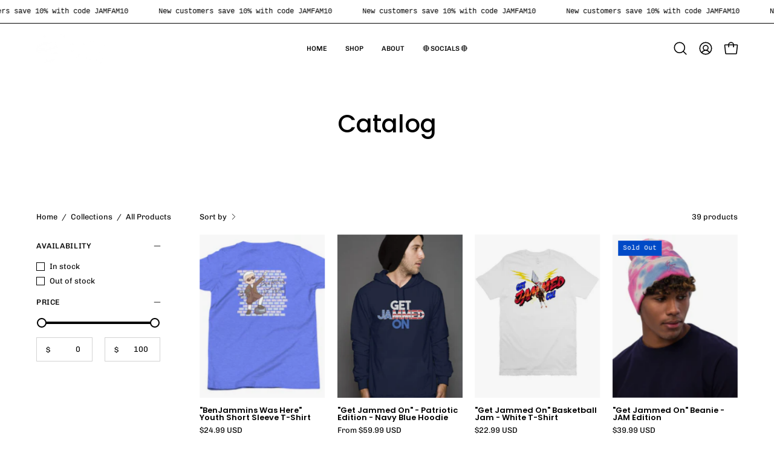

--- FILE ---
content_type: text/html; charset=utf-8
request_url: https://benjammins.gg/collections/all
body_size: 53248
content:
<!doctype html>
<html class="no-js no-touch page-loading" lang="en">
<head>  <meta charset="utf-8">
  <meta http-equiv='X-UA-Compatible' content='IE=edge'>
  <meta name="viewport" content="width=device-width, height=device-height, initial-scale=1.0, minimum-scale=1.0">
  <link rel="canonical" href="https://benjammins.gg/collections/all" />
  <link rel="preconnect" href="https://cdn.shopify.com" crossorigin>
  <link rel="preconnect" href="https://fonts.shopify.com" crossorigin>
  <link rel="preconnect" href="https://monorail-edge.shopifysvc.com" crossorigin>

  <link href="//benjammins.gg/cdn/shop/t/9/assets/theme.css?v=164671730736373076851728961070" as="style" rel="preload">
  <link href="//benjammins.gg/cdn/shop/t/9/assets/vendor.js?v=164905933048751944601728961070" as="script" rel="preload">
  <link href="//benjammins.gg/cdn/shop/t/9/assets/theme.js?v=4702478480723348211728961070" as="script" rel="preload">

  <link rel="preload" as="image" href="//benjammins.gg/cdn/shop/t/9/assets/loading.svg?v=91665432863842511931728961070"><style data-shopify>
  .no-js.page-loading .loading-overlay,
  html:not(.page-loading) .loading-overlay { opacity: 0; visibility: hidden; pointer-events: none; animation: fadeOut 1s ease; transition: visibility 0s linear 1s; }

  .loading-overlay { position: fixed; top: 0; left: 0; z-index: 99999; width: 100vw; height: 100vh; display: flex; align-items: center; justify-content: center; background: var(--overlay-bg, var(--COLOR-BLACK-WHITE)); }</style><style data-shopify>.loader__image__holder { position: absolute; top: 0; left: 0; width: 100%; height: 100%; font-size: 0; display: none; align-items: center; justify-content: center; animation: pulse-loading 2s infinite ease-in-out; }
    .loader__image__holder:has(.loader__image--fallback) { animation: none; }
    .loading-image .loader__image__holder { display: flex; }
    .loader__image { max-width: 60px; height: auto; object-fit: contain; }
    .loading-image .loader__image--fallback { width: 150px; height: 150px; max-width: 150px; mask: var(--loading-svg) center center/contain no-repeat; background: var(--overlay-bg-svg, var(--COLOR-WHITE-BLACK)); }</style><script>
    const loadingAppearance = "once";
    const loaded = sessionStorage.getItem('loaded');

    if (loadingAppearance === 'once') {
      if (loaded === null) {
        sessionStorage.setItem('loaded', true);
        document.documentElement.classList.add('loading-image');
      }
    } else {
      document.documentElement.classList.add('loading-image');
    }
  </script>
  <title>Products &ndash; Get Jammed On</title><meta name="description" content="Get Jammed on! BenJammins merch store."><link rel="preload" as="font" href="//benjammins.gg/cdn/fonts/chivo/chivo_n4.059fadbbf52d9f02350103459eb216e4b24c4661.woff2" type="font/woff2" crossorigin><link rel="preload" as="font" href="//benjammins.gg/cdn/fonts/poppins/poppins_n5.ad5b4b72b59a00358afc706450c864c3c8323842.woff2" type="font/woff2" crossorigin>

<meta property="og:site_name" content="Get Jammed On">
<meta property="og:url" content="https://benjammins.gg/collections/all">
<meta property="og:title" content="Products">
<meta property="og:type" content="product.group">
<meta property="og:description" content="Get Jammed on! BenJammins merch store."><meta property="og:image" content="http://benjammins.gg/cdn/shop/files/BEN_JAMMINS_FINAL_FILE_with_border_low_rez.png?v=1642068389">
  <meta property="og:image:secure_url" content="https://benjammins.gg/cdn/shop/files/BEN_JAMMINS_FINAL_FILE_with_border_low_rez.png?v=1642068389">
  <meta property="og:image:width" content="336">
  <meta property="og:image:height" content="352"><meta name="twitter:site" content="@benjammins"><meta name="twitter:card" content="summary_large_image">
<meta name="twitter:title" content="Products">
<meta name="twitter:description" content="Get Jammed on! BenJammins merch store."><style data-shopify>@font-face {
  font-family: Poppins;
  font-weight: 500;
  font-style: normal;
  font-display: swap;
  src: url("//benjammins.gg/cdn/fonts/poppins/poppins_n5.ad5b4b72b59a00358afc706450c864c3c8323842.woff2") format("woff2"),
       url("//benjammins.gg/cdn/fonts/poppins/poppins_n5.33757fdf985af2d24b32fcd84c9a09224d4b2c39.woff") format("woff");
}

@font-face {
  font-family: Chivo;
  font-weight: 400;
  font-style: normal;
  font-display: swap;
  src: url("//benjammins.gg/cdn/fonts/chivo/chivo_n4.059fadbbf52d9f02350103459eb216e4b24c4661.woff2") format("woff2"),
       url("//benjammins.gg/cdn/fonts/chivo/chivo_n4.f2f8fca8b7ff9f510fa7f09ffe5448b3504bccf5.woff") format("woff");
}




  @font-face {
  font-family: Poppins;
  font-weight: 600;
  font-style: normal;
  font-display: swap;
  src: url("//benjammins.gg/cdn/fonts/poppins/poppins_n6.aa29d4918bc243723d56b59572e18228ed0786f6.woff2") format("woff2"),
       url("//benjammins.gg/cdn/fonts/poppins/poppins_n6.5f815d845fe073750885d5b7e619ee00e8111208.woff") format("woff");
}




  @font-face {
  font-family: Poppins;
  font-weight: 100;
  font-style: normal;
  font-display: swap;
  src: url("//benjammins.gg/cdn/fonts/poppins/poppins_n1.91f1f2f2f3840810961af59e3a012dcc97d8ef59.woff2") format("woff2"),
       url("//benjammins.gg/cdn/fonts/poppins/poppins_n1.58d050ae3fe39914ce84b159a8c37ae874d01bfc.woff") format("woff");
}




  @font-face {
  font-family: Poppins;
  font-weight: 700;
  font-style: normal;
  font-display: swap;
  src: url("//benjammins.gg/cdn/fonts/poppins/poppins_n7.56758dcf284489feb014a026f3727f2f20a54626.woff2") format("woff2"),
       url("//benjammins.gg/cdn/fonts/poppins/poppins_n7.f34f55d9b3d3205d2cd6f64955ff4b36f0cfd8da.woff") format("woff");
}




  @font-face {
  font-family: Chivo;
  font-weight: 100;
  font-style: normal;
  font-display: swap;
  src: url("//benjammins.gg/cdn/fonts/chivo/chivo_n1.4b2351ded2a8436c3479fd3f4338a07ee8e215ed.woff2") format("woff2"),
       url("//benjammins.gg/cdn/fonts/chivo/chivo_n1.0f0cd8bbf54d5ed9f15989b3831604e4c6891afd.woff") format("woff");
}




  @font-face {
  font-family: Chivo;
  font-weight: 500;
  font-style: normal;
  font-display: swap;
  src: url("//benjammins.gg/cdn/fonts/chivo/chivo_n5.c125a8c4bc0d09495fd5b46de945af4518af33bf.woff2") format("woff2"),
       url("//benjammins.gg/cdn/fonts/chivo/chivo_n5.267686de1c9b5937c512531b839eb191c57b8b51.woff") format("woff");
}




  @font-face {
  font-family: Chivo;
  font-weight: 400;
  font-style: italic;
  font-display: swap;
  src: url("//benjammins.gg/cdn/fonts/chivo/chivo_i4.95e9c0ba514943a715970b2897b31bdfdc9132b8.woff2") format("woff2"),
       url("//benjammins.gg/cdn/fonts/chivo/chivo_i4.31da6515f3970f86ac14321ace1609bd161f315f.woff") format("woff");
}




  @font-face {
  font-family: Chivo;
  font-weight: 700;
  font-style: italic;
  font-display: swap;
  src: url("//benjammins.gg/cdn/fonts/chivo/chivo_i7.0e5a75162c3ca7258edd3d59adf64e0fd118a226.woff2") format("woff2"),
       url("//benjammins.gg/cdn/fonts/chivo/chivo_i7.f9fd944b04861b64efaebd9de502668b4b566567.woff") format("woff");
}




:root {--COLOR-PRIMARY-OPPOSITE: #ffffff;
  --COLOR-PRIMARY-OPPOSITE-ALPHA-20: rgba(255, 255, 255, 0.2);
  --COLOR-PRIMARY-LIGHTEN-DARKEN-ALPHA-20: rgba(152, 133, 255, 0.2);
  --COLOR-PRIMARY-LIGHTEN-DARKEN-ALPHA-30: rgba(152, 133, 255, 0.3);

  --PRIMARY-BUTTONS-COLOR-BG: #6d52ff;
  --PRIMARY-BUTTONS-COLOR-TEXT: #ffffff;
  --PRIMARY-BUTTONS-COLOR-TEXT-ALPHA-10: rgba(255, 255, 255, 0.1);
  --PRIMARY-BUTTONS-COLOR-BORDER: #6d52ff;

  --PRIMARY-BUTTONS-COLOR-LIGHTEN-DARKEN: #9885ff;

  --PRIMARY-BUTTONS-COLOR-ALPHA-05: rgba(109, 82, 255, 0.05);
  --PRIMARY-BUTTONS-COLOR-ALPHA-10: rgba(109, 82, 255, 0.1);
  --PRIMARY-BUTTONS-COLOR-ALPHA-50: rgba(109, 82, 255, 0.5);--COLOR-SECONDARY-OPPOSITE: #000000;
  --COLOR-SECONDARY-OPPOSITE-ALPHA-20: rgba(0, 0, 0, 0.2);
  --COLOR-SECONDARY-LIGHTEN-DARKEN-ALPHA-20: rgba(186, 175, 235, 0.2);
  --COLOR-SECONDARY-LIGHTEN-DARKEN-ALPHA-30: rgba(186, 175, 235, 0.3);

  --SECONDARY-BUTTONS-COLOR-BG: #DDD8F5;
  --SECONDARY-BUTTONS-COLOR-TEXT: #000000;
  --SECONDARY-BUTTONS-COLOR-TEXT-ALPHA-10: rgba(0, 0, 0, 0.1);
  --SECONDARY-BUTTONS-COLOR-BORDER: #DDD8F5;

  --SECONDARY-BUTTONS-COLOR-ALPHA-05: rgba(221, 216, 245, 0.05);
  --SECONDARY-BUTTONS-COLOR-ALPHA-10: rgba(221, 216, 245, 0.1);
  --SECONDARY-BUTTONS-COLOR-ALPHA-50: rgba(221, 216, 245, 0.5);--OUTLINE-BUTTONS-PRIMARY-BG: transparent;
  --OUTLINE-BUTTONS-PRIMARY-TEXT: #6d52ff;
  --OUTLINE-BUTTONS-PRIMARY-TEXT-ALPHA-10: rgba(109, 82, 255, 0.1);
  --OUTLINE-BUTTONS-PRIMARY-BORDER: #6d52ff;
  --OUTLINE-BUTTONS-PRIMARY-BG-HOVER: rgba(152, 133, 255, 0.2);

  --OUTLINE-BUTTONS-SECONDARY-BG: transparent;
  --OUTLINE-BUTTONS-SECONDARY-TEXT: #DDD8F5;
  --OUTLINE-BUTTONS-SECONDARY-TEXT-ALPHA-10: rgba(221, 216, 245, 0.1);
  --OUTLINE-BUTTONS-SECONDARY-BORDER: #DDD8F5;
  --OUTLINE-BUTTONS-SECONDARY-BG-HOVER: rgba(186, 175, 235, 0.2);

  --OUTLINE-BUTTONS-WHITE-BG: transparent;
  --OUTLINE-BUTTONS-WHITE-TEXT: #ffffff;
  --OUTLINE-BUTTONS-WHITE-TEXT-ALPHA-10: rgba(255, 255, 255, 0.1);
  --OUTLINE-BUTTONS-WHITE-BORDER: #ffffff;

  --OUTLINE-BUTTONS-BLACK-BG: transparent;
  --OUTLINE-BUTTONS-BLACK-TEXT: #000000;
  --OUTLINE-BUTTONS-BLACK-TEXT-ALPHA-10: rgba(0, 0, 0, 0.1);
  --OUTLINE-BUTTONS-BLACK-BORDER: #000000;--OUTLINE-SOLID-BUTTONS-PRIMARY-BG: #6d52ff;
  --OUTLINE-SOLID-BUTTONS-PRIMARY-TEXT: #ffffff;
  --OUTLINE-SOLID-BUTTONS-PRIMARY-TEXT-ALPHA-10: rgba(255, 255, 255, 0.1);
  --OUTLINE-SOLID-BUTTONS-PRIMARY-BORDER: #ffffff;
  --OUTLINE-SOLID-BUTTONS-PRIMARY-BG-HOVER: rgba(255, 255, 255, 0.2);

  --OUTLINE-SOLID-BUTTONS-SECONDARY-BG: #DDD8F5;
  --OUTLINE-SOLID-BUTTONS-SECONDARY-TEXT: #000000;
  --OUTLINE-SOLID-BUTTONS-SECONDARY-TEXT-ALPHA-10: rgba(0, 0, 0, 0.1);
  --OUTLINE-SOLID-BUTTONS-SECONDARY-BORDER: #000000;
  --OUTLINE-SOLID-BUTTONS-SECONDARY-BG-HOVER: rgba(0, 0, 0, 0.2);

  --OUTLINE-SOLID-BUTTONS-WHITE-BG: #ffffff;
  --OUTLINE-SOLID-BUTTONS-WHITE-TEXT: #000000;
  --OUTLINE-SOLID-BUTTONS-WHITE-TEXT-ALPHA-10: rgba(0, 0, 0, 0.1);
  --OUTLINE-SOLID-BUTTONS-WHITE-BORDER: #000000;

  --OUTLINE-SOLID-BUTTONS-BLACK-BG: #000000;
  --OUTLINE-SOLID-BUTTONS-BLACK-TEXT: #ffffff;
  --OUTLINE-SOLID-BUTTONS-BLACK-TEXT-ALPHA-10: rgba(255, 255, 255, 0.1);
  --OUTLINE-SOLID-BUTTONS-BLACK-BORDER: #ffffff;--COLOR-HEADING: #000;
  --COLOR-TEXT: #000;
  --COLOR-TEXT-DARKEN: #000000;
  --COLOR-TEXT-LIGHTEN: #333333;
  --COLOR-TEXT-ALPHA-5: rgba(0, 0, 0, 0.05);
  --COLOR-TEXT-ALPHA-8: rgba(0, 0, 0, 0.08);
  --COLOR-TEXT-ALPHA-10: rgba(0, 0, 0, 0.1);
  --COLOR-TEXT-ALPHA-15: rgba(0, 0, 0, 0.15);
  --COLOR-TEXT-ALPHA-20: rgba(0, 0, 0, 0.2);
  --COLOR-TEXT-ALPHA-25: rgba(0, 0, 0, 0.25);
  --COLOR-TEXT-ALPHA-50: rgba(0, 0, 0, 0.5);
  --COLOR-TEXT-ALPHA-60: rgba(0, 0, 0, 0.6);
  --COLOR-TEXT-ALPHA-85: rgba(0, 0, 0, 0.85);

  --COLOR-BG: #ffffff;
  --COLOR-BG-ALPHA-25: rgba(255, 255, 255, 0.25);
  --COLOR-BG-ALPHA-35: rgba(255, 255, 255, 0.35);
  --COLOR-BG-ALPHA-60: rgba(255, 255, 255, 0.6);
  --COLOR-BG-ALPHA-65: rgba(255, 255, 255, 0.65);
  --COLOR-BG-ALPHA-85: rgba(255, 255, 255, 0.85);
  --COLOR-BG-DARKEN: #e6e6e6;
  --COLOR-BG-LIGHTEN-DARKEN: #e6e6e6;
  --COLOR-BG-LIGHTEN-DARKEN-SHIMMER-BG: #fafafa;
  --COLOR-BG-LIGHTEN-DARKEN-SHIMMER-EFFECT: #f5f5f5;
  --COLOR-BG-LIGHTEN-DARKEN-SHIMMER-ENHANCEMENT: #000000;
  --COLOR-BG-LIGHTEN-DARKEN-FOREGROUND: #f7f7f7;
  --COLOR-BG-LIGHTEN-DARKEN-HIGHLIGHT: #fffdea;
  --COLOR-BG-LIGHTEN-DARKEN-SEARCH-LOADER: #cccccc;
  --COLOR-BG-LIGHTEN-DARKEN-SEARCH-LOADER-LINE: #e6e6e6;
  --COLOR-BG-LIGHTEN-DARKEN-2: #cdcdcd;
  --COLOR-BG-LIGHTEN-DARKEN-3: #c0c0c0;
  --COLOR-BG-LIGHTEN-DARKEN-4: #b3b3b3;
  --COLOR-BG-LIGHTEN-DARKEN-5: #a6a6a6;
  --COLOR-BG-LIGHTEN-DARKEN-6: #9a9a9a;
  --COLOR-BG-LIGHTEN-DARKEN-CONTRAST: #b3b3b3;
  --COLOR-BG-LIGHTEN-DARKEN-CONTRAST-2: #a6a6a6;
  --COLOR-BG-LIGHTEN-DARKEN-CONTRAST-3: #999999;
  --COLOR-BG-LIGHTEN-DARKEN-CONTRAST-4: #8c8c8c;
  --COLOR-BG-LIGHTEN-DARKEN-CONTRAST-5: #808080;
  --COLOR-BG-LIGHTEN-DARKEN-CONTRAST-6: #737373;

  --COLOR-BG-SECONDARY: #fffdea;
  --COLOR-BG-SECONDARY-LIGHTEN-DARKEN: #fff8b7;
  --COLOR-BG-SECONDARY-LIGHTEN-DARKEN-CONTRAST: #ead400;

  --COLOR-INPUT-BG: #ffffff;

  --COLOR-ACCENT: #537a69;
  --COLOR-ACCENT-TEXT: #fff;

  --COLOR-BORDER: #d3d3d3;
  --COLOR-BORDER-ALPHA-15: rgba(211, 211, 211, 0.15);
  --COLOR-BORDER-ALPHA-30: rgba(211, 211, 211, 0.3);
  --COLOR-BORDER-ALPHA-50: rgba(211, 211, 211, 0.5);
  --COLOR-BORDER-ALPHA-65: rgba(211, 211, 211, 0.65);
  --COLOR-BORDER-LIGHTEN-DARKEN: #868686;
  --COLOR-BORDER-HAIRLINE: #f7f7f7;

  --COLOR-SALE-BG: #004AC7;
  --COLOR-SALE-TEXT: #ffffff;
  --COLOR-CUSTOM-BG: #000000;
  --COLOR-CUSTOM-TEXT: #ffffff;
  --COLOR-SOLD-BG: #004AC7;
  --COLOR-SOLD-TEXT: #ffffff;
  --COLOR-SAVING-BG: #ff6d6d;
  --COLOR-SAVING-TEXT: #ffffff;

  --COLOR-WHITE-BLACK: #fff;
  --COLOR-BLACK-WHITE: #000;
  --COLOR-BLACK-WHITE-ALPHA-25: rgba(0, 0, 0, 0.25);
  --COLOR-BLACK-WHITE-ALPHA-34: rgba(0, 0, 0, 0.34);
  --COLOR-BG-OVERLAY: rgba(255, 255, 255, 0.5);--COLOR-DISABLED-GREY: rgba(0, 0, 0, 0.05);
  --COLOR-DISABLED-GREY-DARKEN: rgba(0, 0, 0, 0.45);
  --COLOR-ERROR: #D02E2E;
  --COLOR-ERROR-BG: #f3cbcb;
  --COLOR-SUCCESS: #56AD6A;
  --COLOR-SUCCESS-BG: #ECFEF0;
  --COLOR-WARN: #ECBD5E;
  --COLOR-TRANSPARENT: rgba(255, 255, 255, 0);

  --COLOR-WHITE: #ffffff;
  --COLOR-WHITE-DARKEN: #f2f2f2;
  --COLOR-WHITE-ALPHA-10: rgba(255, 255, 255, 0.1);
  --COLOR-WHITE-ALPHA-20: rgba(255, 255, 255, 0.2);
  --COLOR-WHITE-ALPHA-25: rgba(255, 255, 255, 0.25);
  --COLOR-WHITE-ALPHA-50: rgba(255, 255, 255, 0.5);
  --COLOR-WHITE-ALPHA-60: rgba(255, 255, 255, 0.6);
  --COLOR-BLACK: #000000;
  --COLOR-BLACK-LIGHTEN: #1a1a1a;
  --COLOR-BLACK-ALPHA-10: rgba(0, 0, 0, 0.1);
  --COLOR-BLACK-ALPHA-20: rgba(0, 0, 0, 0.2);
  --COLOR-BLACK-ALPHA-25: rgba(0, 0, 0, 0.25);
  --COLOR-BLACK-ALPHA-50: rgba(0, 0, 0, 0.5);
  --COLOR-BLACK-ALPHA-60: rgba(0, 0, 0, 0.6);--FONT-STACK-BODY: Chivo, sans-serif;
  --FONT-STYLE-BODY: normal;
  --FONT-STYLE-BODY-ITALIC: italic;
  --FONT-ADJUST-BODY: 1.0;

  --FONT-WEIGHT-BODY: 400;
  --FONT-WEIGHT-BODY-LIGHT: 100;
  --FONT-WEIGHT-BODY-MEDIUM: 700;
  --FONT-WEIGHT-BODY-BOLD: 500;

  --FONT-STACK-HEADING: Poppins, sans-serif;
  --FONT-STYLE-HEADING: normal;
  --FONT-STYLE-HEADING-ITALIC: italic;
  --FONT-ADJUST-HEADING: 1.0;

  --FONT-WEIGHT-HEADING: 500;
  --FONT-WEIGHT-HEADING-LIGHT: 100;
  --FONT-WEIGHT-HEADING-MEDIUM: 700;
  --FONT-WEIGHT-HEADING-BOLD: 600;

  --FONT-STACK-NAV: Chivo, sans-serif;
  --FONT-STYLE-NAV: normal;
  --FONT-STYLE-NAV-ITALIC: italic;
  --FONT-ADJUST-NAV: 1.0;
  --FONT-ADJUST-NAV-TOP-LEVEL: 0.7;

  --FONT-WEIGHT-NAV: 400;
  --FONT-WEIGHT-NAV-LIGHT: 100;
  --FONT-WEIGHT-NAV-MEDIUM: 700;
  --FONT-WEIGHT-NAV-BOLD: 500;

  --FONT-ADJUST-PRODUCT-GRID: 0.9;
  --FONT-ADJUST-PRODUCT-GRID-HEADING: 0.9;

  --FONT-ADJUST-BADGES: 1.0;

  --FONT-STACK-BUTTON: Chivo, sans-serif;
  --FONT-STYLE-BUTTON: normal;
  --FONT-STYLE-BUTTON-ITALIC: italic;
  --FONT-ADJUST-BUTTON: 0.75;

  --FONT-WEIGHT-BUTTON: 400;
  --FONT-WEIGHT-BUTTON-MEDIUM: 700;
  --FONT-WEIGHT-BUTTON-BOLD: 500;

  --FONT-STACK-SUBHEADING: "SF Mono", Menlo, Consolas, Monaco, Liberation Mono, Lucida Console, monospace, Apple Color Emoji, Segoe UI Emoji, Segoe UI Symbol;
  --FONT-STYLE-SUBHEADING: normal;
  --FONT-ADJUST-SUBHEADING: 1.0;

  --FONT-WEIGHT-SUBHEADING: 400;
  --FONT-WEIGHT-SUBHEADING-BOLD: 600;

  --FONT-STACK-LABEL: Chivo, sans-serif;
  --FONT-STYLE-LABEL: normal;
  --FONT-ADJUST-LABEL: 0.65;

  --FONT-WEIGHT-LABEL: 500;

  --LETTER-SPACING-NAV: 0.0em;
  --LETTER-SPACING-SUBHEADING: 0.0em;
  --LETTER-SPACING-BUTTON: 0.0em;
  --LETTER-SPACING-LABEL: 0.05em;

  --BUTTON-TEXT-CAPS: none;
  --HEADING-TEXT-CAPS: none;
  --SUBHEADING-TEXT-CAPS: none;
  --LABEL-TEXT-CAPS: uppercase;--FONT-SIZE-INPUT: 1.0rem;--RADIUS: 0px;
  --RADIUS-SMALL: 0px;
  --RADIUS-TINY: 0px;
  --RADIUS-BADGE: 0px;
  --RADIUS-CHECKBOX: 0px;
  --RADIUS-TEXTAREA: 0px;--PRODUCT-MEDIA-PADDING-TOP: 130.0%;--BORDER-WIDTH: 1px;--STROKE-WIDTH: 12px;--SITE-WIDTH: 1440px;
  --SITE-WIDTH-NARROW: 840px;--COLOR-UPSELLS-BG: #F1EFE8;
  --COLOR-UPSELLS-TEXT: #0B0B0B;
  --COLOR-UPSELLS-TEXT-LIGHTEN: #3e3e3e;
  --COLOR-UPSELLS-DISABLED-GREY-DARKEN: rgba(11, 11, 11, 0.45);
  --UPSELLS-HEIGHT: 130px;
  --UPSELLS-IMAGE-WIDTH: 30%;--ICON-ARROW-RIGHT: url( "//benjammins.gg/cdn/shop/t/9/assets/icon-chevron-right.svg?v=115618353204357621731728961070" );--loading-svg: url( "//benjammins.gg/cdn/shop/t/9/assets/loading.svg?v=91665432863842511931728961070" );
  --icon-check: url( "//benjammins.gg/cdn/shop/t/9/assets/icon-check.svg?v=175316081881880408121728961070" );
  --icon-check-swatch: url( "//benjammins.gg/cdn/shop/t/9/assets/icon-check-swatch.svg?v=131897745589030387781728961070" );
  --icon-zoom-in: url( "//benjammins.gg/cdn/shop/t/9/assets/icon-zoom-in.svg?v=157433013461716915331728961070" );
  --icon-zoom-out: url( "//benjammins.gg/cdn/shop/t/9/assets/icon-zoom-out.svg?v=164909107869959372931728961070" );--collection-sticky-bar-height: 0px;
  --collection-image-padding-top: 60%;

  --drawer-width: 400px;
  --drawer-transition: transform 0.4s cubic-bezier(0.46, 0.01, 0.32, 1);--gutter: 60px;
  --gutter-mobile: 20px;
  --grid-gutter: 20px;
  --grid-gutter-mobile: 35px;--inner: 20px;
  --inner-tablet: 18px;
  --inner-mobile: 16px;--grid: repeat(4, minmax(0, 1fr));
  --grid-tablet: repeat(3, minmax(0, 1fr));
  --grid-mobile: repeat(2, minmax(0, 1fr));
  --megamenu-grid: repeat(4, minmax(0, 1fr));
  --grid-row: 1 / span 4;--scrollbar-width: 0px;--overlay: #000;
  --overlay-opacity: 1;--swatch-width: 38px;
  --swatch-height: 26px;
  --swatch-size: 32px;
  --swatch-size-mobile: 30px;

  
  --move-offset: 20px;

  
  --autoplay-speed: 2200ms;

  
--filter-bg: brightness(.97);
  
    --product-filter-bg: none;}</style><link href="//benjammins.gg/cdn/shop/t/9/assets/theme.css?v=164671730736373076851728961070" rel="stylesheet" type="text/css" media="all" /><script type="text/javascript">
    if (window.MSInputMethodContext && document.documentMode) {
      var scripts = document.getElementsByTagName('script')[0];
      var polyfill = document.createElement("script");
      polyfill.defer = true;
      polyfill.src = "//benjammins.gg/cdn/shop/t/9/assets/ie11.js?v=164037955086922138091728961070";

      scripts.parentNode.insertBefore(polyfill, scripts);

      document.documentElement.classList.add('ie11');
    } else {
      document.documentElement.className = document.documentElement.className.replace('no-js', 'js');
    }

    let root = '/';
    if (root[root.length - 1] !== '/') {
      root = `${root}/`;
    }

    window.theme = {
      routes: {
        root: root,
        cart_url: "\/cart",
        cart_add_url: "\/cart\/add",
        cart_change_url: "\/cart\/change",
        shop_url: "https:\/\/benjammins.gg",
        searchUrl: '/search',
        predictiveSearchUrl: '/search/suggest',
        product_recommendations_url: "\/recommendations\/products"
      },
      assets: {
        photoswipe: '//benjammins.gg/cdn/shop/t/9/assets/photoswipe.js?v=162613001030112971491728961070',
        smoothscroll: '//benjammins.gg/cdn/shop/t/9/assets/smoothscroll.js?v=37906625415260927261728961070',
        no_image: "//benjammins.gg/cdn/shopifycloud/storefront/assets/no-image-2048-a2addb12_1024x.gif",
        swatches: '//benjammins.gg/cdn/shop/t/9/assets/swatches.json?v=108341084980828767351728961070',
        base: "//benjammins.gg/cdn/shop/t/9/assets/"
      },
      strings: {
        add_to_cart: "Add to Cart",
        cart_acceptance_error: "You must accept our terms and conditions.",
        cart_empty: "Your cart is currently empty.",
        cart_price: "Price",
        cart_quantity: "Quantity",
        cart_items_one: "{{ count }} item",
        cart_items_many: "{{ count }} items",
        cart_title: "Cart",
        cart_total: "Total",
        continue_shopping: "Continue Shopping",
        free: "Free",
        limit_error: "Sorry, looks like we don\u0026#39;t have enough of this product.",
        preorder: "Pre-Order",
        remove: "Remove",
        sale_badge_text: "Sale",
        saving_badge: "Save {{ discount }}",
        saving_up_to_badge: "Save up to {{ discount }}",
        sold_out: "Sold Out",
        subscription: "Subscription",
        unavailable: "Unavailable",
        unit_price_label: "Unit price",
        unit_price_separator: "per",
        zero_qty_error: "Quantity must be greater than 0.",
        delete_confirm: "Are you sure you wish to delete this address?",
        newsletter_product_availability: "Notify Me When It’s Available"
      },
      icons: {
        plus: '<svg aria-hidden="true" focusable="false" role="presentation" class="icon icon-toggle-plus" viewBox="0 0 192 192"><path d="M30 96h132M96 30v132" stroke="currentColor" stroke-linecap="round" stroke-linejoin="round"/></svg>',
        minus: '<svg aria-hidden="true" focusable="false" role="presentation" class="icon icon-toggle-minus" viewBox="0 0 192 192"><path d="M30 96h132" stroke="currentColor" stroke-linecap="round" stroke-linejoin="round"/></svg>',
        close: '<svg aria-hidden="true" focusable="false" role="presentation" class="icon icon-close" viewBox="0 0 192 192"><path d="M150 42 42 150M150 150 42 42" stroke="currentColor" stroke-linecap="round" stroke-linejoin="round"/></svg>'
      },
      settings: {
        animationsEnabled: true,
        cartType: "drawer",
        enableAcceptTerms: false,
        enableInfinityScroll: false,
        enablePaymentButton: true,
        gridImageSize: "cover",
        gridImageAspectRatio: 1.3,
        mobileMenuBehaviour: "trigger",
        productGridHover: "slideshow",
        savingBadgeType: "percentage",
        showSaleBadge: true,
        showSoldBadge: true,
        showSavingBadge: true,
        quickBuy: "quick_buy",
        suggestArticles: false,
        suggestCollections: true,
        suggestProducts: true,
        suggestPages: false,
        suggestionsResultsLimit: 10,
        currency_code_enable: true,
        hideInventoryCount: true,
        colorSwatchesType: "theme",
        atcButtonShowPrice: false,
      },
      sizes: {
        mobile: 480,
        small: 768,
        large: 1024,
        widescreen: 1440
      },
      moneyFormat: "${{amount}}",
      moneyWithCurrencyFormat: "${{amount}} USD",
      subtotal: 0,
      current_iso_code: "USD",
      info: {
        name: 'Palo Alto'
      },
      version: '5.9.1'
    };
    window.PaloAlto = window.PaloAlto || {};
    window.slate = window.slate || {};
    window.isHeaderTransparent = false;
    window.stickyHeaderHeight = 60;
    window.lastWindowWidth = window.innerWidth || document.documentElement.clientWidth;
  </script><script src="//benjammins.gg/cdn/shop/t/9/assets/vendor.js?v=164905933048751944601728961070" defer="defer"></script>
  <script src="//benjammins.gg/cdn/shop/t/9/assets/theme.js?v=4702478480723348211728961070" defer="defer"></script><script>window.performance && window.performance.mark && window.performance.mark('shopify.content_for_header.start');</script><meta name="facebook-domain-verification" content="wqh9nygx2x1qj520dn142gzu2jt804">
<meta name="facebook-domain-verification" content="ztgtoe7az12y56k8k1t9jkaogc19p8">
<meta name="facebook-domain-verification" content="vejiqcvh8hjg3bhamm3cxdhj1c3h45">
<meta name="facebook-domain-verification" content="nwgehx45e9x4okcigaqyfg0zi3odjf">
<meta id="shopify-digital-wallet" name="shopify-digital-wallet" content="/61321314559/digital_wallets/dialog">
<meta name="shopify-checkout-api-token" content="c68ce3a6b2c8915a734c3686e7586207">
<link rel="alternate" type="application/atom+xml" title="Feed" href="/collections/all.atom" />
<script async="async" src="/checkouts/internal/preloads.js?locale=en-US"></script>
<link rel="preconnect" href="https://shop.app" crossorigin="anonymous">
<script async="async" src="https://shop.app/checkouts/internal/preloads.js?locale=en-US&shop_id=61321314559" crossorigin="anonymous"></script>
<script id="apple-pay-shop-capabilities" type="application/json">{"shopId":61321314559,"countryCode":"US","currencyCode":"USD","merchantCapabilities":["supports3DS"],"merchantId":"gid:\/\/shopify\/Shop\/61321314559","merchantName":"Get Jammed On","requiredBillingContactFields":["postalAddress","email"],"requiredShippingContactFields":["postalAddress","email"],"shippingType":"shipping","supportedNetworks":["visa","masterCard","amex","discover","elo","jcb"],"total":{"type":"pending","label":"Get Jammed On","amount":"1.00"},"shopifyPaymentsEnabled":true,"supportsSubscriptions":true}</script>
<script id="shopify-features" type="application/json">{"accessToken":"c68ce3a6b2c8915a734c3686e7586207","betas":["rich-media-storefront-analytics"],"domain":"benjammins.gg","predictiveSearch":true,"shopId":61321314559,"locale":"en"}</script>
<script>var Shopify = Shopify || {};
Shopify.shop = "get-jammed-on.myshopify.com";
Shopify.locale = "en";
Shopify.currency = {"active":"USD","rate":"1.0"};
Shopify.country = "US";
Shopify.theme = {"name":"Updated copy of Updated copy of Palo Alto with ...","id":145667064063,"schema_name":"Palo Alto","schema_version":"5.9.1","theme_store_id":777,"role":"main"};
Shopify.theme.handle = "null";
Shopify.theme.style = {"id":null,"handle":null};
Shopify.cdnHost = "benjammins.gg/cdn";
Shopify.routes = Shopify.routes || {};
Shopify.routes.root = "/";</script>
<script type="module">!function(o){(o.Shopify=o.Shopify||{}).modules=!0}(window);</script>
<script>!function(o){function n(){var o=[];function n(){o.push(Array.prototype.slice.apply(arguments))}return n.q=o,n}var t=o.Shopify=o.Shopify||{};t.loadFeatures=n(),t.autoloadFeatures=n()}(window);</script>
<script>
  window.ShopifyPay = window.ShopifyPay || {};
  window.ShopifyPay.apiHost = "shop.app\/pay";
  window.ShopifyPay.redirectState = null;
</script>
<script id="shop-js-analytics" type="application/json">{"pageType":"collection"}</script>
<script defer="defer" async type="module" src="//benjammins.gg/cdn/shopifycloud/shop-js/modules/v2/client.init-shop-cart-sync_D0dqhulL.en.esm.js"></script>
<script defer="defer" async type="module" src="//benjammins.gg/cdn/shopifycloud/shop-js/modules/v2/chunk.common_CpVO7qML.esm.js"></script>
<script type="module">
  await import("//benjammins.gg/cdn/shopifycloud/shop-js/modules/v2/client.init-shop-cart-sync_D0dqhulL.en.esm.js");
await import("//benjammins.gg/cdn/shopifycloud/shop-js/modules/v2/chunk.common_CpVO7qML.esm.js");

  window.Shopify.SignInWithShop?.initShopCartSync?.({"fedCMEnabled":true,"windoidEnabled":true});

</script>
<script>
  window.Shopify = window.Shopify || {};
  if (!window.Shopify.featureAssets) window.Shopify.featureAssets = {};
  window.Shopify.featureAssets['shop-js'] = {"shop-cart-sync":["modules/v2/client.shop-cart-sync_D9bwt38V.en.esm.js","modules/v2/chunk.common_CpVO7qML.esm.js"],"init-fed-cm":["modules/v2/client.init-fed-cm_BJ8NPuHe.en.esm.js","modules/v2/chunk.common_CpVO7qML.esm.js"],"init-shop-email-lookup-coordinator":["modules/v2/client.init-shop-email-lookup-coordinator_pVrP2-kG.en.esm.js","modules/v2/chunk.common_CpVO7qML.esm.js"],"shop-cash-offers":["modules/v2/client.shop-cash-offers_CNh7FWN-.en.esm.js","modules/v2/chunk.common_CpVO7qML.esm.js","modules/v2/chunk.modal_DKF6x0Jh.esm.js"],"init-shop-cart-sync":["modules/v2/client.init-shop-cart-sync_D0dqhulL.en.esm.js","modules/v2/chunk.common_CpVO7qML.esm.js"],"init-windoid":["modules/v2/client.init-windoid_DaoAelzT.en.esm.js","modules/v2/chunk.common_CpVO7qML.esm.js"],"shop-toast-manager":["modules/v2/client.shop-toast-manager_1DND8Tac.en.esm.js","modules/v2/chunk.common_CpVO7qML.esm.js"],"pay-button":["modules/v2/client.pay-button_CFeQi1r6.en.esm.js","modules/v2/chunk.common_CpVO7qML.esm.js"],"shop-button":["modules/v2/client.shop-button_Ca94MDdQ.en.esm.js","modules/v2/chunk.common_CpVO7qML.esm.js"],"shop-login-button":["modules/v2/client.shop-login-button_DPYNfp1Z.en.esm.js","modules/v2/chunk.common_CpVO7qML.esm.js","modules/v2/chunk.modal_DKF6x0Jh.esm.js"],"avatar":["modules/v2/client.avatar_BTnouDA3.en.esm.js"],"shop-follow-button":["modules/v2/client.shop-follow-button_BMKh4nJE.en.esm.js","modules/v2/chunk.common_CpVO7qML.esm.js","modules/v2/chunk.modal_DKF6x0Jh.esm.js"],"init-customer-accounts-sign-up":["modules/v2/client.init-customer-accounts-sign-up_CJXi5kRN.en.esm.js","modules/v2/client.shop-login-button_DPYNfp1Z.en.esm.js","modules/v2/chunk.common_CpVO7qML.esm.js","modules/v2/chunk.modal_DKF6x0Jh.esm.js"],"init-shop-for-new-customer-accounts":["modules/v2/client.init-shop-for-new-customer-accounts_BoBxkgWu.en.esm.js","modules/v2/client.shop-login-button_DPYNfp1Z.en.esm.js","modules/v2/chunk.common_CpVO7qML.esm.js","modules/v2/chunk.modal_DKF6x0Jh.esm.js"],"init-customer-accounts":["modules/v2/client.init-customer-accounts_DCuDTzpR.en.esm.js","modules/v2/client.shop-login-button_DPYNfp1Z.en.esm.js","modules/v2/chunk.common_CpVO7qML.esm.js","modules/v2/chunk.modal_DKF6x0Jh.esm.js"],"checkout-modal":["modules/v2/client.checkout-modal_U_3e4VxF.en.esm.js","modules/v2/chunk.common_CpVO7qML.esm.js","modules/v2/chunk.modal_DKF6x0Jh.esm.js"],"lead-capture":["modules/v2/client.lead-capture_DEgn0Z8u.en.esm.js","modules/v2/chunk.common_CpVO7qML.esm.js","modules/v2/chunk.modal_DKF6x0Jh.esm.js"],"shop-login":["modules/v2/client.shop-login_CoM5QKZ_.en.esm.js","modules/v2/chunk.common_CpVO7qML.esm.js","modules/v2/chunk.modal_DKF6x0Jh.esm.js"],"payment-terms":["modules/v2/client.payment-terms_BmrqWn8r.en.esm.js","modules/v2/chunk.common_CpVO7qML.esm.js","modules/v2/chunk.modal_DKF6x0Jh.esm.js"]};
</script>
<script>(function() {
  var isLoaded = false;
  function asyncLoad() {
    if (isLoaded) return;
    isLoaded = true;
    var urls = ["\/\/cdn.shopify.com\/proxy\/553c1ba5c43a04afc1f605dc304c32dc9eb9bd8493dd22e8e9acae2682f8c588\/static.cdn.printful.com\/static\/js\/external\/shopify-product-customizer.js?v=0.28\u0026shop=get-jammed-on.myshopify.com\u0026sp-cache-control=cHVibGljLCBtYXgtYWdlPTkwMA"];
    for (var i = 0; i < urls.length; i++) {
      var s = document.createElement('script');
      s.type = 'text/javascript';
      s.async = true;
      s.src = urls[i];
      var x = document.getElementsByTagName('script')[0];
      x.parentNode.insertBefore(s, x);
    }
  };
  if(window.attachEvent) {
    window.attachEvent('onload', asyncLoad);
  } else {
    window.addEventListener('load', asyncLoad, false);
  }
})();</script>
<script id="__st">var __st={"a":61321314559,"offset":-18000,"reqid":"c121b1ef-0ab7-4ce4-906a-e701f590d7ca-1765018262","pageurl":"benjammins.gg\/collections\/all","u":"b74a1db5756b","p":"collection"};</script>
<script>window.ShopifyPaypalV4VisibilityTracking = true;</script>
<script id="captcha-bootstrap">!function(){'use strict';const t='contact',e='account',n='new_comment',o=[[t,t],['blogs',n],['comments',n],[t,'customer']],c=[[e,'customer_login'],[e,'guest_login'],[e,'recover_customer_password'],[e,'create_customer']],r=t=>t.map((([t,e])=>`form[action*='/${t}']:not([data-nocaptcha='true']) input[name='form_type'][value='${e}']`)).join(','),a=t=>()=>t?[...document.querySelectorAll(t)].map((t=>t.form)):[];function s(){const t=[...o],e=r(t);return a(e)}const i='password',u='form_key',d=['recaptcha-v3-token','g-recaptcha-response','h-captcha-response',i],f=()=>{try{return window.sessionStorage}catch{return}},m='__shopify_v',_=t=>t.elements[u];function p(t,e,n=!1){try{const o=window.sessionStorage,c=JSON.parse(o.getItem(e)),{data:r}=function(t){const{data:e,action:n}=t;return t[m]||n?{data:e,action:n}:{data:t,action:n}}(c);for(const[e,n]of Object.entries(r))t.elements[e]&&(t.elements[e].value=n);n&&o.removeItem(e)}catch(o){console.error('form repopulation failed',{error:o})}}const l='form_type',E='cptcha';function T(t){t.dataset[E]=!0}const w=window,h=w.document,L='Shopify',v='ce_forms',y='captcha';let A=!1;((t,e)=>{const n=(g='f06e6c50-85a8-45c8-87d0-21a2b65856fe',I='https://cdn.shopify.com/shopifycloud/storefront-forms-hcaptcha/ce_storefront_forms_captcha_hcaptcha.v1.5.2.iife.js',D={infoText:'Protected by hCaptcha',privacyText:'Privacy',termsText:'Terms'},(t,e,n)=>{const o=w[L][v],c=o.bindForm;if(c)return c(t,g,e,D).then(n);var r;o.q.push([[t,g,e,D],n]),r=I,A||(h.body.append(Object.assign(h.createElement('script'),{id:'captcha-provider',async:!0,src:r})),A=!0)});var g,I,D;w[L]=w[L]||{},w[L][v]=w[L][v]||{},w[L][v].q=[],w[L][y]=w[L][y]||{},w[L][y].protect=function(t,e){n(t,void 0,e),T(t)},Object.freeze(w[L][y]),function(t,e,n,w,h,L){const[v,y,A,g]=function(t,e,n){const i=e?o:[],u=t?c:[],d=[...i,...u],f=r(d),m=r(i),_=r(d.filter((([t,e])=>n.includes(e))));return[a(f),a(m),a(_),s()]}(w,h,L),I=t=>{const e=t.target;return e instanceof HTMLFormElement?e:e&&e.form},D=t=>v().includes(t);t.addEventListener('submit',(t=>{const e=I(t);if(!e)return;const n=D(e)&&!e.dataset.hcaptchaBound&&!e.dataset.recaptchaBound,o=_(e),c=g().includes(e)&&(!o||!o.value);(n||c)&&t.preventDefault(),c&&!n&&(function(t){try{if(!f())return;!function(t){const e=f();if(!e)return;const n=_(t);if(!n)return;const o=n.value;o&&e.removeItem(o)}(t);const e=Array.from(Array(32),(()=>Math.random().toString(36)[2])).join('');!function(t,e){_(t)||t.append(Object.assign(document.createElement('input'),{type:'hidden',name:u})),t.elements[u].value=e}(t,e),function(t,e){const n=f();if(!n)return;const o=[...t.querySelectorAll(`input[type='${i}']`)].map((({name:t})=>t)),c=[...d,...o],r={};for(const[a,s]of new FormData(t).entries())c.includes(a)||(r[a]=s);n.setItem(e,JSON.stringify({[m]:1,action:t.action,data:r}))}(t,e)}catch(e){console.error('failed to persist form',e)}}(e),e.submit())}));const S=(t,e)=>{t&&!t.dataset[E]&&(n(t,e.some((e=>e===t))),T(t))};for(const o of['focusin','change'])t.addEventListener(o,(t=>{const e=I(t);D(e)&&S(e,y())}));const B=e.get('form_key'),M=e.get(l),P=B&&M;t.addEventListener('DOMContentLoaded',(()=>{const t=y();if(P)for(const e of t)e.elements[l].value===M&&p(e,B);[...new Set([...A(),...v().filter((t=>'true'===t.dataset.shopifyCaptcha))])].forEach((e=>S(e,t)))}))}(h,new URLSearchParams(w.location.search),n,t,e,['guest_login'])})(!0,!0)}();</script>
<script integrity="sha256-52AcMU7V7pcBOXWImdc/TAGTFKeNjmkeM1Pvks/DTgc=" data-source-attribution="shopify.loadfeatures" defer="defer" src="//benjammins.gg/cdn/shopifycloud/storefront/assets/storefront/load_feature-81c60534.js" crossorigin="anonymous"></script>
<script crossorigin="anonymous" defer="defer" src="//benjammins.gg/cdn/shopifycloud/storefront/assets/shopify_pay/storefront-65b4c6d7.js?v=20250812"></script>
<script data-source-attribution="shopify.dynamic_checkout.dynamic.init">var Shopify=Shopify||{};Shopify.PaymentButton=Shopify.PaymentButton||{isStorefrontPortableWallets:!0,init:function(){window.Shopify.PaymentButton.init=function(){};var t=document.createElement("script");t.src="https://benjammins.gg/cdn/shopifycloud/portable-wallets/latest/portable-wallets.en.js",t.type="module",document.head.appendChild(t)}};
</script>
<script data-source-attribution="shopify.dynamic_checkout.buyer_consent">
  function portableWalletsHideBuyerConsent(e){var t=document.getElementById("shopify-buyer-consent"),n=document.getElementById("shopify-subscription-policy-button");t&&n&&(t.classList.add("hidden"),t.setAttribute("aria-hidden","true"),n.removeEventListener("click",e))}function portableWalletsShowBuyerConsent(e){var t=document.getElementById("shopify-buyer-consent"),n=document.getElementById("shopify-subscription-policy-button");t&&n&&(t.classList.remove("hidden"),t.removeAttribute("aria-hidden"),n.addEventListener("click",e))}window.Shopify?.PaymentButton&&(window.Shopify.PaymentButton.hideBuyerConsent=portableWalletsHideBuyerConsent,window.Shopify.PaymentButton.showBuyerConsent=portableWalletsShowBuyerConsent);
</script>
<script data-source-attribution="shopify.dynamic_checkout.cart.bootstrap">document.addEventListener("DOMContentLoaded",(function(){function t(){return document.querySelector("shopify-accelerated-checkout-cart, shopify-accelerated-checkout")}if(t())Shopify.PaymentButton.init();else{new MutationObserver((function(e,n){t()&&(Shopify.PaymentButton.init(),n.disconnect())})).observe(document.body,{childList:!0,subtree:!0})}}));
</script>
<link id="shopify-accelerated-checkout-styles" rel="stylesheet" media="screen" href="https://benjammins.gg/cdn/shopifycloud/portable-wallets/latest/accelerated-checkout-backwards-compat.css" crossorigin="anonymous">
<style id="shopify-accelerated-checkout-cart">
        #shopify-buyer-consent {
  margin-top: 1em;
  display: inline-block;
  width: 100%;
}

#shopify-buyer-consent.hidden {
  display: none;
}

#shopify-subscription-policy-button {
  background: none;
  border: none;
  padding: 0;
  text-decoration: underline;
  font-size: inherit;
  cursor: pointer;
}

#shopify-subscription-policy-button::before {
  box-shadow: none;
}

      </style>

<script>window.performance && window.performance.mark && window.performance.mark('shopify.content_for_header.end');</script>


<!-- BEGIN app block: shopify://apps/pagefly-page-builder/blocks/app-embed/83e179f7-59a0-4589-8c66-c0dddf959200 -->

<!-- BEGIN app snippet: pagefly-cro-ab-testing-main -->







<script>
  ;(function () {
    const url = new URL(window.location)
    const viewParam = url.searchParams.get('view')
    if (viewParam && viewParam.includes('variant-pf-')) {
      url.searchParams.set('pf_v', viewParam)
      url.searchParams.delete('view')
      window.history.replaceState({}, '', url)
    }
  })()
</script>



<script type='module'>
  
  window.PAGEFLY_CRO = window.PAGEFLY_CRO || {}

  window.PAGEFLY_CRO['data_debug'] = {
    original_template_suffix: "all_collections",
    allow_ab_test: false,
    ab_test_start_time: 0,
    ab_test_end_time: 0,
    today_date_time: 1765018263000,
  }
  window.PAGEFLY_CRO['GA4'] = { enabled: false}
</script>

<!-- END app snippet -->








  <script src='https://cdn.shopify.com/extensions/019ae87c-aae0-76a7-9670-4feea5a1ac85/pagefly-page-builder-201/assets/pagefly-helper.js' defer='defer'></script>

  <script src='https://cdn.shopify.com/extensions/019ae87c-aae0-76a7-9670-4feea5a1ac85/pagefly-page-builder-201/assets/pagefly-general-helper.js' defer='defer'></script>

  <script src='https://cdn.shopify.com/extensions/019ae87c-aae0-76a7-9670-4feea5a1ac85/pagefly-page-builder-201/assets/pagefly-snap-slider.js' defer='defer'></script>

  <script src='https://cdn.shopify.com/extensions/019ae87c-aae0-76a7-9670-4feea5a1ac85/pagefly-page-builder-201/assets/pagefly-slideshow-v3.js' defer='defer'></script>

  <script src='https://cdn.shopify.com/extensions/019ae87c-aae0-76a7-9670-4feea5a1ac85/pagefly-page-builder-201/assets/pagefly-slideshow-v4.js' defer='defer'></script>

  <script src='https://cdn.shopify.com/extensions/019ae87c-aae0-76a7-9670-4feea5a1ac85/pagefly-page-builder-201/assets/pagefly-glider.js' defer='defer'></script>

  <script src='https://cdn.shopify.com/extensions/019ae87c-aae0-76a7-9670-4feea5a1ac85/pagefly-page-builder-201/assets/pagefly-slideshow-v1-v2.js' defer='defer'></script>

  <script src='https://cdn.shopify.com/extensions/019ae87c-aae0-76a7-9670-4feea5a1ac85/pagefly-page-builder-201/assets/pagefly-product-media.js' defer='defer'></script>

  <script src='https://cdn.shopify.com/extensions/019ae87c-aae0-76a7-9670-4feea5a1ac85/pagefly-page-builder-201/assets/pagefly-product.js' defer='defer'></script>


<script id='pagefly-helper-data' type='application/json'>
  {
    "page_optimization": {
      "assets_prefetching": false
    },
    "elements_asset_mapper": {
      "Accordion": "https://cdn.shopify.com/extensions/019ae87c-aae0-76a7-9670-4feea5a1ac85/pagefly-page-builder-201/assets/pagefly-accordion.js",
      "Accordion3": "https://cdn.shopify.com/extensions/019ae87c-aae0-76a7-9670-4feea5a1ac85/pagefly-page-builder-201/assets/pagefly-accordion3.js",
      "CountDown": "https://cdn.shopify.com/extensions/019ae87c-aae0-76a7-9670-4feea5a1ac85/pagefly-page-builder-201/assets/pagefly-countdown.js",
      "GMap1": "https://cdn.shopify.com/extensions/019ae87c-aae0-76a7-9670-4feea5a1ac85/pagefly-page-builder-201/assets/pagefly-gmap.js",
      "GMap2": "https://cdn.shopify.com/extensions/019ae87c-aae0-76a7-9670-4feea5a1ac85/pagefly-page-builder-201/assets/pagefly-gmap.js",
      "GMapBasicV2": "https://cdn.shopify.com/extensions/019ae87c-aae0-76a7-9670-4feea5a1ac85/pagefly-page-builder-201/assets/pagefly-gmap.js",
      "GMapAdvancedV2": "https://cdn.shopify.com/extensions/019ae87c-aae0-76a7-9670-4feea5a1ac85/pagefly-page-builder-201/assets/pagefly-gmap.js",
      "HTML.Video": "https://cdn.shopify.com/extensions/019ae87c-aae0-76a7-9670-4feea5a1ac85/pagefly-page-builder-201/assets/pagefly-htmlvideo.js",
      "HTML.Video2": "https://cdn.shopify.com/extensions/019ae87c-aae0-76a7-9670-4feea5a1ac85/pagefly-page-builder-201/assets/pagefly-htmlvideo2.js",
      "HTML.Video3": "https://cdn.shopify.com/extensions/019ae87c-aae0-76a7-9670-4feea5a1ac85/pagefly-page-builder-201/assets/pagefly-htmlvideo2.js",
      "BackgroundVideo": "https://cdn.shopify.com/extensions/019ae87c-aae0-76a7-9670-4feea5a1ac85/pagefly-page-builder-201/assets/pagefly-htmlvideo2.js",
      "Instagram": "https://cdn.shopify.com/extensions/019ae87c-aae0-76a7-9670-4feea5a1ac85/pagefly-page-builder-201/assets/pagefly-instagram.js",
      "Instagram2": "https://cdn.shopify.com/extensions/019ae87c-aae0-76a7-9670-4feea5a1ac85/pagefly-page-builder-201/assets/pagefly-instagram.js",
      "Insta3": "https://cdn.shopify.com/extensions/019ae87c-aae0-76a7-9670-4feea5a1ac85/pagefly-page-builder-201/assets/pagefly-instagram3.js",
      "Tabs": "https://cdn.shopify.com/extensions/019ae87c-aae0-76a7-9670-4feea5a1ac85/pagefly-page-builder-201/assets/pagefly-tab.js",
      "Tabs3": "https://cdn.shopify.com/extensions/019ae87c-aae0-76a7-9670-4feea5a1ac85/pagefly-page-builder-201/assets/pagefly-tab3.js",
      "ProductBox": "https://cdn.shopify.com/extensions/019ae87c-aae0-76a7-9670-4feea5a1ac85/pagefly-page-builder-201/assets/pagefly-cart.js",
      "FBPageBox2": "https://cdn.shopify.com/extensions/019ae87c-aae0-76a7-9670-4feea5a1ac85/pagefly-page-builder-201/assets/pagefly-facebook.js",
      "FBLikeButton2": "https://cdn.shopify.com/extensions/019ae87c-aae0-76a7-9670-4feea5a1ac85/pagefly-page-builder-201/assets/pagefly-facebook.js",
      "TwitterFeed2": "https://cdn.shopify.com/extensions/019ae87c-aae0-76a7-9670-4feea5a1ac85/pagefly-page-builder-201/assets/pagefly-twitter.js",
      "Paragraph4": "https://cdn.shopify.com/extensions/019ae87c-aae0-76a7-9670-4feea5a1ac85/pagefly-page-builder-201/assets/pagefly-paragraph4.js",

      "AliReviews": "https://cdn.shopify.com/extensions/019ae87c-aae0-76a7-9670-4feea5a1ac85/pagefly-page-builder-201/assets/pagefly-3rd-elements.js",
      "BackInStock": "https://cdn.shopify.com/extensions/019ae87c-aae0-76a7-9670-4feea5a1ac85/pagefly-page-builder-201/assets/pagefly-3rd-elements.js",
      "GloboBackInStock": "https://cdn.shopify.com/extensions/019ae87c-aae0-76a7-9670-4feea5a1ac85/pagefly-page-builder-201/assets/pagefly-3rd-elements.js",
      "GrowaveWishlist": "https://cdn.shopify.com/extensions/019ae87c-aae0-76a7-9670-4feea5a1ac85/pagefly-page-builder-201/assets/pagefly-3rd-elements.js",
      "InfiniteOptionsShopPad": "https://cdn.shopify.com/extensions/019ae87c-aae0-76a7-9670-4feea5a1ac85/pagefly-page-builder-201/assets/pagefly-3rd-elements.js",
      "InkybayProductPersonalizer": "https://cdn.shopify.com/extensions/019ae87c-aae0-76a7-9670-4feea5a1ac85/pagefly-page-builder-201/assets/pagefly-3rd-elements.js",
      "LimeSpot": "https://cdn.shopify.com/extensions/019ae87c-aae0-76a7-9670-4feea5a1ac85/pagefly-page-builder-201/assets/pagefly-3rd-elements.js",
      "Loox": "https://cdn.shopify.com/extensions/019ae87c-aae0-76a7-9670-4feea5a1ac85/pagefly-page-builder-201/assets/pagefly-3rd-elements.js",
      "Opinew": "https://cdn.shopify.com/extensions/019ae87c-aae0-76a7-9670-4feea5a1ac85/pagefly-page-builder-201/assets/pagefly-3rd-elements.js",
      "Powr": "https://cdn.shopify.com/extensions/019ae87c-aae0-76a7-9670-4feea5a1ac85/pagefly-page-builder-201/assets/pagefly-3rd-elements.js",
      "ProductReviews": "https://cdn.shopify.com/extensions/019ae87c-aae0-76a7-9670-4feea5a1ac85/pagefly-page-builder-201/assets/pagefly-3rd-elements.js",
      "PushOwl": "https://cdn.shopify.com/extensions/019ae87c-aae0-76a7-9670-4feea5a1ac85/pagefly-page-builder-201/assets/pagefly-3rd-elements.js",
      "ReCharge": "https://cdn.shopify.com/extensions/019ae87c-aae0-76a7-9670-4feea5a1ac85/pagefly-page-builder-201/assets/pagefly-3rd-elements.js",
      "Rivyo": "https://cdn.shopify.com/extensions/019ae87c-aae0-76a7-9670-4feea5a1ac85/pagefly-page-builder-201/assets/pagefly-3rd-elements.js",
      "TrackingMore": "https://cdn.shopify.com/extensions/019ae87c-aae0-76a7-9670-4feea5a1ac85/pagefly-page-builder-201/assets/pagefly-3rd-elements.js",
      "Vitals": "https://cdn.shopify.com/extensions/019ae87c-aae0-76a7-9670-4feea5a1ac85/pagefly-page-builder-201/assets/pagefly-3rd-elements.js",
      "Wiser": "https://cdn.shopify.com/extensions/019ae87c-aae0-76a7-9670-4feea5a1ac85/pagefly-page-builder-201/assets/pagefly-3rd-elements.js"
    },
    "custom_elements_mapper": {
      "pf-click-action-element": "https://cdn.shopify.com/extensions/019ae87c-aae0-76a7-9670-4feea5a1ac85/pagefly-page-builder-201/assets/pagefly-click-action-element.js",
      "pf-dialog-element": "https://cdn.shopify.com/extensions/019ae87c-aae0-76a7-9670-4feea5a1ac85/pagefly-page-builder-201/assets/pagefly-dialog-element.js"
    }
  }
</script>


<!-- END app block --><link href="https://monorail-edge.shopifysvc.com" rel="dns-prefetch">
<script>(function(){if ("sendBeacon" in navigator && "performance" in window) {try {var session_token_from_headers = performance.getEntriesByType('navigation')[0].serverTiming.find(x => x.name == '_s').description;} catch {var session_token_from_headers = undefined;}var session_cookie_matches = document.cookie.match(/_shopify_s=([^;]*)/);var session_token_from_cookie = session_cookie_matches && session_cookie_matches.length === 2 ? session_cookie_matches[1] : "";var session_token = session_token_from_headers || session_token_from_cookie || "";function handle_abandonment_event(e) {var entries = performance.getEntries().filter(function(entry) {return /monorail-edge.shopifysvc.com/.test(entry.name);});if (!window.abandonment_tracked && entries.length === 0) {window.abandonment_tracked = true;var currentMs = Date.now();var navigation_start = performance.timing.navigationStart;var payload = {shop_id: 61321314559,url: window.location.href,navigation_start,duration: currentMs - navigation_start,session_token,page_type: "collection"};window.navigator.sendBeacon("https://monorail-edge.shopifysvc.com/v1/produce", JSON.stringify({schema_id: "online_store_buyer_site_abandonment/1.1",payload: payload,metadata: {event_created_at_ms: currentMs,event_sent_at_ms: currentMs}}));}}window.addEventListener('pagehide', handle_abandonment_event);}}());</script>
<script id="web-pixels-manager-setup">(function e(e,d,r,n,o){if(void 0===o&&(o={}),!Boolean(null===(a=null===(i=window.Shopify)||void 0===i?void 0:i.analytics)||void 0===a?void 0:a.replayQueue)){var i,a;window.Shopify=window.Shopify||{};var t=window.Shopify;t.analytics=t.analytics||{};var s=t.analytics;s.replayQueue=[],s.publish=function(e,d,r){return s.replayQueue.push([e,d,r]),!0};try{self.performance.mark("wpm:start")}catch(e){}var l=function(){var e={modern:/Edge?\/(1{2}[4-9]|1[2-9]\d|[2-9]\d{2}|\d{4,})\.\d+(\.\d+|)|Firefox\/(1{2}[4-9]|1[2-9]\d|[2-9]\d{2}|\d{4,})\.\d+(\.\d+|)|Chrom(ium|e)\/(9{2}|\d{3,})\.\d+(\.\d+|)|(Maci|X1{2}).+ Version\/(15\.\d+|(1[6-9]|[2-9]\d|\d{3,})\.\d+)([,.]\d+|)( \(\w+\)|)( Mobile\/\w+|) Safari\/|Chrome.+OPR\/(9{2}|\d{3,})\.\d+\.\d+|(CPU[ +]OS|iPhone[ +]OS|CPU[ +]iPhone|CPU IPhone OS|CPU iPad OS)[ +]+(15[._]\d+|(1[6-9]|[2-9]\d|\d{3,})[._]\d+)([._]\d+|)|Android:?[ /-](13[3-9]|1[4-9]\d|[2-9]\d{2}|\d{4,})(\.\d+|)(\.\d+|)|Android.+Firefox\/(13[5-9]|1[4-9]\d|[2-9]\d{2}|\d{4,})\.\d+(\.\d+|)|Android.+Chrom(ium|e)\/(13[3-9]|1[4-9]\d|[2-9]\d{2}|\d{4,})\.\d+(\.\d+|)|SamsungBrowser\/([2-9]\d|\d{3,})\.\d+/,legacy:/Edge?\/(1[6-9]|[2-9]\d|\d{3,})\.\d+(\.\d+|)|Firefox\/(5[4-9]|[6-9]\d|\d{3,})\.\d+(\.\d+|)|Chrom(ium|e)\/(5[1-9]|[6-9]\d|\d{3,})\.\d+(\.\d+|)([\d.]+$|.*Safari\/(?![\d.]+ Edge\/[\d.]+$))|(Maci|X1{2}).+ Version\/(10\.\d+|(1[1-9]|[2-9]\d|\d{3,})\.\d+)([,.]\d+|)( \(\w+\)|)( Mobile\/\w+|) Safari\/|Chrome.+OPR\/(3[89]|[4-9]\d|\d{3,})\.\d+\.\d+|(CPU[ +]OS|iPhone[ +]OS|CPU[ +]iPhone|CPU IPhone OS|CPU iPad OS)[ +]+(10[._]\d+|(1[1-9]|[2-9]\d|\d{3,})[._]\d+)([._]\d+|)|Android:?[ /-](13[3-9]|1[4-9]\d|[2-9]\d{2}|\d{4,})(\.\d+|)(\.\d+|)|Mobile Safari.+OPR\/([89]\d|\d{3,})\.\d+\.\d+|Android.+Firefox\/(13[5-9]|1[4-9]\d|[2-9]\d{2}|\d{4,})\.\d+(\.\d+|)|Android.+Chrom(ium|e)\/(13[3-9]|1[4-9]\d|[2-9]\d{2}|\d{4,})\.\d+(\.\d+|)|Android.+(UC? ?Browser|UCWEB|U3)[ /]?(15\.([5-9]|\d{2,})|(1[6-9]|[2-9]\d|\d{3,})\.\d+)\.\d+|SamsungBrowser\/(5\.\d+|([6-9]|\d{2,})\.\d+)|Android.+MQ{2}Browser\/(14(\.(9|\d{2,})|)|(1[5-9]|[2-9]\d|\d{3,})(\.\d+|))(\.\d+|)|K[Aa][Ii]OS\/(3\.\d+|([4-9]|\d{2,})\.\d+)(\.\d+|)/},d=e.modern,r=e.legacy,n=navigator.userAgent;return n.match(d)?"modern":n.match(r)?"legacy":"unknown"}(),u="modern"===l?"modern":"legacy",c=(null!=n?n:{modern:"",legacy:""})[u],f=function(e){return[e.baseUrl,"/wpm","/b",e.hashVersion,"modern"===e.buildTarget?"m":"l",".js"].join("")}({baseUrl:d,hashVersion:r,buildTarget:u}),m=function(e){var d=e.version,r=e.bundleTarget,n=e.surface,o=e.pageUrl,i=e.monorailEndpoint;return{emit:function(e){var a=e.status,t=e.errorMsg,s=(new Date).getTime(),l=JSON.stringify({metadata:{event_sent_at_ms:s},events:[{schema_id:"web_pixels_manager_load/3.1",payload:{version:d,bundle_target:r,page_url:o,status:a,surface:n,error_msg:t},metadata:{event_created_at_ms:s}}]});if(!i)return console&&console.warn&&console.warn("[Web Pixels Manager] No Monorail endpoint provided, skipping logging."),!1;try{return self.navigator.sendBeacon.bind(self.navigator)(i,l)}catch(e){}var u=new XMLHttpRequest;try{return u.open("POST",i,!0),u.setRequestHeader("Content-Type","text/plain"),u.send(l),!0}catch(e){return console&&console.warn&&console.warn("[Web Pixels Manager] Got an unhandled error while logging to Monorail."),!1}}}}({version:r,bundleTarget:l,surface:e.surface,pageUrl:self.location.href,monorailEndpoint:e.monorailEndpoint});try{o.browserTarget=l,function(e){var d=e.src,r=e.async,n=void 0===r||r,o=e.onload,i=e.onerror,a=e.sri,t=e.scriptDataAttributes,s=void 0===t?{}:t,l=document.createElement("script"),u=document.querySelector("head"),c=document.querySelector("body");if(l.async=n,l.src=d,a&&(l.integrity=a,l.crossOrigin="anonymous"),s)for(var f in s)if(Object.prototype.hasOwnProperty.call(s,f))try{l.dataset[f]=s[f]}catch(e){}if(o&&l.addEventListener("load",o),i&&l.addEventListener("error",i),u)u.appendChild(l);else{if(!c)throw new Error("Did not find a head or body element to append the script");c.appendChild(l)}}({src:f,async:!0,onload:function(){if(!function(){var e,d;return Boolean(null===(d=null===(e=window.Shopify)||void 0===e?void 0:e.analytics)||void 0===d?void 0:d.initialized)}()){var d=window.webPixelsManager.init(e)||void 0;if(d){var r=window.Shopify.analytics;r.replayQueue.forEach((function(e){var r=e[0],n=e[1],o=e[2];d.publishCustomEvent(r,n,o)})),r.replayQueue=[],r.publish=d.publishCustomEvent,r.visitor=d.visitor,r.initialized=!0}}},onerror:function(){return m.emit({status:"failed",errorMsg:"".concat(f," has failed to load")})},sri:function(e){var d=/^sha384-[A-Za-z0-9+/=]+$/;return"string"==typeof e&&d.test(e)}(c)?c:"",scriptDataAttributes:o}),m.emit({status:"loading"})}catch(e){m.emit({status:"failed",errorMsg:(null==e?void 0:e.message)||"Unknown error"})}}})({shopId: 61321314559,storefrontBaseUrl: "https://benjammins.gg",extensionsBaseUrl: "https://extensions.shopifycdn.com/cdn/shopifycloud/web-pixels-manager",monorailEndpoint: "https://monorail-edge.shopifysvc.com/unstable/produce_batch",surface: "storefront-renderer",enabledBetaFlags: ["2dca8a86"],webPixelsConfigList: [{"id":"1143996671","configuration":"{\"storeIdentity\":\"get-jammed-on.myshopify.com\",\"baseURL\":\"https:\\\/\\\/api.printful.com\\\/shopify-pixels\"}","eventPayloadVersion":"v1","runtimeContext":"STRICT","scriptVersion":"74f275712857ab41bea9d998dcb2f9da","type":"APP","apiClientId":156624,"privacyPurposes":["ANALYTICS","MARKETING","SALE_OF_DATA"],"dataSharingAdjustments":{"protectedCustomerApprovalScopes":["read_customer_address","read_customer_email","read_customer_name","read_customer_personal_data","read_customer_phone"]}},{"id":"226525439","configuration":"{\"pixel_id\":\"1067399913922485\",\"pixel_type\":\"facebook_pixel\",\"metaapp_system_user_token\":\"-\"}","eventPayloadVersion":"v1","runtimeContext":"OPEN","scriptVersion":"ca16bc87fe92b6042fbaa3acc2fbdaa6","type":"APP","apiClientId":2329312,"privacyPurposes":["ANALYTICS","MARKETING","SALE_OF_DATA"],"dataSharingAdjustments":{"protectedCustomerApprovalScopes":["read_customer_address","read_customer_email","read_customer_name","read_customer_personal_data","read_customer_phone"]}},{"id":"shopify-app-pixel","configuration":"{}","eventPayloadVersion":"v1","runtimeContext":"STRICT","scriptVersion":"0450","apiClientId":"shopify-pixel","type":"APP","privacyPurposes":["ANALYTICS","MARKETING"]},{"id":"shopify-custom-pixel","eventPayloadVersion":"v1","runtimeContext":"LAX","scriptVersion":"0450","apiClientId":"shopify-pixel","type":"CUSTOM","privacyPurposes":["ANALYTICS","MARKETING"]}],isMerchantRequest: false,initData: {"shop":{"name":"Get Jammed On","paymentSettings":{"currencyCode":"USD"},"myshopifyDomain":"get-jammed-on.myshopify.com","countryCode":"US","storefrontUrl":"https:\/\/benjammins.gg"},"customer":null,"cart":null,"checkout":null,"productVariants":[],"purchasingCompany":null},},"https://benjammins.gg/cdn","ae1676cfwd2530674p4253c800m34e853cb",{"modern":"","legacy":""},{"shopId":"61321314559","storefrontBaseUrl":"https:\/\/benjammins.gg","extensionBaseUrl":"https:\/\/extensions.shopifycdn.com\/cdn\/shopifycloud\/web-pixels-manager","surface":"storefront-renderer","enabledBetaFlags":"[\"2dca8a86\"]","isMerchantRequest":"false","hashVersion":"ae1676cfwd2530674p4253c800m34e853cb","publish":"custom","events":"[[\"page_viewed\",{}],[\"collection_viewed\",{\"collection\":{\"id\":\"\",\"title\":\"Products\",\"productVariants\":[{\"price\":{\"amount\":24.99,\"currencyCode\":\"USD\"},\"product\":{\"title\":\"\\\"BenJammins Was Here\\\" Youth Short Sleeve T-Shirt\",\"vendor\":\"Printful\",\"id\":\"7481703235839\",\"untranslatedTitle\":\"\\\"BenJammins Was Here\\\" Youth Short Sleeve T-Shirt\",\"url\":\"\/products\/benjammins-was-here-youth-short-sleeve-t-shirt-1\",\"type\":\"T-Shirts\"},\"id\":\"42189745389823\",\"image\":{\"src\":\"\/\/benjammins.gg\/cdn\/shop\/products\/youth-staple-tee-heather-columbia-blue-front-61b91c5a414f7.jpg?v=1639521394\"},\"sku\":\"9082670_10620\",\"title\":\"S\",\"untranslatedTitle\":\"S\"},{\"price\":{\"amount\":59.99,\"currencyCode\":\"USD\"},\"product\":{\"title\":\"\\\"Get Jammed On\\\" - Patriotic Edition - Navy Blue Hoodie\",\"vendor\":\"Apliiq\",\"id\":\"7480722751743\",\"untranslatedTitle\":\"\\\"Get Jammed On\\\" - Patriotic Edition - Navy Blue Hoodie\",\"url\":\"\/products\/pullover-hoody-1\",\"type\":\"Hoodie\"},\"id\":\"42184804532479\",\"image\":{\"src\":\"\/\/benjammins.gg\/cdn\/shop\/products\/3194790_222_577_880.jpg?v=1639421399\"},\"sku\":\"APQ-3194790S5A0\",\"title\":\"xs \/ navy\",\"untranslatedTitle\":\"xs \/ navy\"},{\"price\":{\"amount\":22.99,\"currencyCode\":\"USD\"},\"product\":{\"title\":\"\\\"Get Jammed On\\\" Basketball Jam - White T-Shirt\",\"vendor\":\"Apliiq\",\"id\":\"7480721211647\",\"untranslatedTitle\":\"\\\"Get Jammed On\\\" Basketball Jam - White T-Shirt\",\"url\":\"\/products\/bella-canvas-t-shirt-1\",\"type\":\"T-Shirt\"},\"id\":\"42184798142719\",\"image\":{\"src\":\"\/\/benjammins.gg\/cdn\/shop\/products\/3193315_4529_577_880.jpg?v=1639421080\"},\"sku\":\"APQ-3193315S5A0\",\"title\":\"xs \/ white\",\"untranslatedTitle\":\"xs \/ white\"},{\"price\":{\"amount\":39.99,\"currencyCode\":\"USD\"},\"product\":{\"title\":\"\\\"Get Jammed On\\\" Beanie - JAM Edition\",\"vendor\":\"Printful\",\"id\":\"7480727077119\",\"untranslatedTitle\":\"\\\"Get Jammed On\\\" Beanie - JAM Edition\",\"url\":\"\/products\/jam-edition-beanie\",\"type\":\"Beanie\"},\"id\":\"42184817049855\",\"image\":{\"src\":\"\/\/benjammins.gg\/cdn\/shop\/products\/tie-dye-beanie-cotton-candy-front-61b799049e4dc.jpg?v=1639422218\"},\"sku\":\"3199529_13243\",\"title\":\"Default Title\",\"untranslatedTitle\":\"Default Title\"},{\"price\":{\"amount\":29.99,\"currencyCode\":\"USD\"},\"product\":{\"title\":\"\\\"Get Jammed On\\\" Folded Embroidered Beanie\",\"vendor\":\"Apliiq\",\"id\":\"7480723046655\",\"untranslatedTitle\":\"\\\"Get Jammed On\\\" Folded Embroidered Beanie\",\"url\":\"\/products\/beanie\",\"type\":\"Beanie\"},\"id\":\"42184805482751\",\"image\":{\"src\":\"\/\/benjammins.gg\/cdn\/shop\/products\/3193119_2247_577_880.jpg?v=1639421525\"},\"sku\":\"APQ-3193119S10A0\",\"title\":\"one size \/ navy\",\"untranslatedTitle\":\"one size \/ navy\"},{\"price\":{\"amount\":29.99,\"currencyCode\":\"USD\"},\"product\":{\"title\":\"\\\"Get Jammed On\\\" Lightning Black Long Sleeve\",\"vendor\":\"Apliiq\",\"id\":\"7481490669823\",\"untranslatedTitle\":\"\\\"Get Jammed On\\\" Lightning Black Long Sleeve\",\"url\":\"\/products\/long-sleeves-get-jammed-on-lightning-black\",\"type\":\"T-Shirts\"},\"id\":\"42188699861247\",\"image\":{\"src\":\"\/\/benjammins.gg\/cdn\/shop\/products\/3193478_546_577_880.jpg?v=1639487574\"},\"sku\":\"APQ-3193478S5A0\",\"title\":\"xs \/ black\",\"untranslatedTitle\":\"xs \/ black\"},{\"price\":{\"amount\":29.99,\"currencyCode\":\"USD\"},\"product\":{\"title\":\"\\\"Get Jammed On\\\" Organic Beanie\",\"vendor\":\"Apliiq\",\"id\":\"7480720720127\",\"untranslatedTitle\":\"\\\"Get Jammed On\\\" Organic Beanie\",\"url\":\"\/products\/organic-beanie\",\"type\":\"Beanie\"},\"id\":\"42184795390207\",\"image\":{\"src\":\"\/\/benjammins.gg\/cdn\/shop\/products\/3193446_4659_577_880.jpg?v=1639420948\"},\"sku\":\"APQ-3193446S34A0\",\"title\":\"One Size \/ Black\",\"untranslatedTitle\":\"One Size \/ Black\"},{\"price\":{\"amount\":29.99,\"currencyCode\":\"USD\"},\"product\":{\"title\":\"\\\"Get Jammed On\\\" Pom Pom Beanie (Carolina Blue)\",\"vendor\":\"Apliiq\",\"id\":\"7480718622975\",\"untranslatedTitle\":\"\\\"Get Jammed On\\\" Pom Pom Beanie (Carolina Blue)\",\"url\":\"\/products\/pom-pom-get-jammed-on-blue\",\"type\":\"Beanie\"},\"id\":\"42184789295359\",\"image\":{\"src\":\"\/\/benjammins.gg\/cdn\/shop\/products\/3197212_4393_577_880.jpg?v=1639420551\"},\"sku\":\"APQ-3197212S10A0\",\"title\":\"one size \/ black\",\"untranslatedTitle\":\"one size \/ black\"},{\"price\":{\"amount\":3.0,\"currencyCode\":\"USD\"},\"product\":{\"title\":\"\\\"Get Jammed On\\\" Red and Green Bubble-free stickers\",\"vendor\":\"Get Jammed On\",\"id\":\"7918046445823\",\"untranslatedTitle\":\"\\\"Get Jammed On\\\" Red and Green Bubble-free stickers\",\"url\":\"\/products\/get-jammed-on-red-and-green-bubble-free-stickers\",\"type\":\"\"},\"id\":\"43684323197183\",\"image\":{\"src\":\"\/\/benjammins.gg\/cdn\/shop\/products\/kiss-cut-stickers-3x3-default-639a32de7f603.png?v=1671049960\"},\"sku\":\"5804147_10163\",\"title\":\"3″×3″\",\"untranslatedTitle\":\"3″×3″\"},{\"price\":{\"amount\":59.99,\"currencyCode\":\"USD\"},\"product\":{\"title\":\"\\\"Get Jammed On\\\" Tie Dye Jam Edition Cotton Candy Hoodie (CROP)\",\"vendor\":\"Apliiq\",\"id\":\"7480718819583\",\"untranslatedTitle\":\"\\\"Get Jammed On\\\" Tie Dye Jam Edition Cotton Candy Hoodie (CROP)\",\"url\":\"\/products\/tie-dye-crop-top-get-jammed-on-embroid\",\"type\":\"Hoodie\"},\"id\":\"42184789721343\",\"image\":{\"src\":\"\/\/benjammins.gg\/cdn\/shop\/products\/3196314_4782_577_880.jpg?v=1639420623\"},\"sku\":\"APQ-3196314S5A0\",\"title\":\"xs \/ Tie Dye Cotton Candy\",\"untranslatedTitle\":\"xs \/ Tie Dye Cotton Candy\"},{\"price\":{\"amount\":69.99,\"currencyCode\":\"USD\"},\"product\":{\"title\":\"\\\"Get Jammed On\\\" Tie Dye Jam Edition Cotton Candy Hoodie (Full)\",\"vendor\":\"Apliiq\",\"id\":\"7480772165887\",\"untranslatedTitle\":\"\\\"Get Jammed On\\\" Tie Dye Jam Edition Cotton Candy Hoodie (Full)\",\"url\":\"\/products\/get-jammed-on-tie-dye-jam-edition-cotton-candy-hoodie-full\",\"type\":\"Hoodie\"},\"id\":\"42185030697215\",\"image\":{\"src\":\"\/\/benjammins.gg\/cdn\/shop\/products\/3391247_4764_577_880.jpg?v=1639427556\"},\"sku\":\"APQ-3391247S5A1\",\"title\":\"xs \/ Tie Dye Cotton Candy\",\"untranslatedTitle\":\"xs \/ Tie Dye Cotton Candy\"},{\"price\":{\"amount\":27.99,\"currencyCode\":\"USD\"},\"product\":{\"title\":\"\\\"Patriotic\\\" Edition Unisex Long Sleeve Tee\",\"vendor\":\"Printful\",\"id\":\"7511139025151\",\"untranslatedTitle\":\"\\\"Patriotic\\\" Edition Unisex Long Sleeve Tee\",\"url\":\"\/products\/patriotic-edition-unisex-long-sleeve-tee\",\"type\":\"\"},\"id\":\"42298549403903\",\"image\":{\"src\":\"\/\/benjammins.gg\/cdn\/shop\/products\/unisex-long-sleeve-tee-white-front-61dff20d813ff.jpg?v=1642066450\"},\"sku\":\"5755686_10141\",\"title\":\"XS\",\"untranslatedTitle\":\"XS\"},{\"price\":{\"amount\":24.99,\"currencyCode\":\"USD\"},\"product\":{\"title\":\"\\\"Patriotic\\\" Edition Youth long sleeve tee\",\"vendor\":\"Printful\",\"id\":\"7511121461503\",\"untranslatedTitle\":\"\\\"Patriotic\\\" Edition Youth long sleeve tee\",\"url\":\"\/products\/youth-long-sleeve-tee\",\"type\":\"\"},\"id\":\"42298501988607\",\"image\":{\"src\":\"\/\/benjammins.gg\/cdn\/shop\/products\/youth-long-sleeve-tee-white-front-61dfee63851de.jpg?v=1642065520\"},\"sku\":\"7721686_12868\",\"title\":\"White \/ S\",\"untranslatedTitle\":\"White \/ S\"},{\"price\":{\"amount\":34.99,\"currencyCode\":\"USD\"},\"product\":{\"title\":\"Ben Drankin' Choccy Milk - Charcoal T-Shirt\",\"vendor\":\"Apliiq\",\"id\":\"7480721015039\",\"untranslatedTitle\":\"Ben Drankin' Choccy Milk - Charcoal T-Shirt\",\"url\":\"\/products\/bella-canvas-t-shirt\",\"type\":\"T-Shirt\"},\"id\":\"42184797028607\",\"image\":{\"src\":\"\/\/benjammins.gg\/cdn\/shop\/products\/3193206_4529_577_880.jpg?v=1639421026\"},\"sku\":\"APQ-3193206S5A0\",\"title\":\"xs \/ Dark Grey\",\"untranslatedTitle\":\"xs \/ Dark Grey\"},{\"price\":{\"amount\":34.99,\"currencyCode\":\"USD\"},\"product\":{\"title\":\"BenJammins 90's Theme (2-sided)\",\"vendor\":\"Apliiq\",\"id\":\"7480719540479\",\"untranslatedTitle\":\"BenJammins 90's Theme (2-sided)\",\"url\":\"\/products\/gildan-mens-tshirt\",\"type\":\"T-Shirt\"},\"id\":\"42184791359743\",\"image\":{\"src\":\"\/\/benjammins.gg\/cdn\/shop\/products\/3194735_4207_577_880.jpg?v=1639430526\"},\"sku\":\"APQ-3194735S6A0\",\"title\":\"s \/ black\",\"untranslatedTitle\":\"s \/ black\"},{\"price\":{\"amount\":44.99,\"currencyCode\":\"USD\"},\"product\":{\"title\":\"BenJammins ATV Jammin' Throw Blankie\",\"vendor\":\"Printful\",\"id\":\"7480725831935\",\"untranslatedTitle\":\"BenJammins ATV Jammin' Throw Blankie\",\"url\":\"\/products\/benjammins-atv-jammin-throw-blanket\",\"type\":\"Blanket\"},\"id\":\"42184813969663\",\"image\":{\"src\":\"\/\/benjammins.gg\/cdn\/shop\/products\/throw-blanket-50x60-front-61b79813a5db1.jpg?v=1642088485\"},\"sku\":\"7332446_10986\",\"title\":\"Default Title\",\"untranslatedTitle\":\"Default Title\"},{\"price\":{\"amount\":19.99,\"currencyCode\":\"USD\"},\"product\":{\"title\":\"BenJammins iPhone Case (Multiple Models)\",\"vendor\":\"Printful\",\"id\":\"7481588252927\",\"untranslatedTitle\":\"BenJammins iPhone Case (Multiple Models)\",\"url\":\"\/products\/benjammins-iphone-case-multiple-models\",\"type\":\"IPhone Case\"},\"id\":\"42189243023615\",\"image\":{\"src\":\"\/\/benjammins.gg\/cdn\/shop\/products\/iphone-case-iphone-11-case-on-phone-61b8cc1a5b5e7.jpg?v=1639500834\"},\"sku\":\"5871522_10994\",\"title\":\"iPhone 11\",\"untranslatedTitle\":\"iPhone 11\"},{\"price\":{\"amount\":4.99,\"currencyCode\":\"USD\"},\"product\":{\"title\":\"BenJammins' Emotes Set #1 - Large Bubble-free stickers\",\"vendor\":\"Printful\",\"id\":\"7480725274879\",\"untranslatedTitle\":\"BenJammins' Emotes Set #1 - Large Bubble-free stickers\",\"url\":\"\/products\/benjammins-large-emote-bubble-free-stickers\",\"type\":\"Stickers\"},\"id\":\"42184811118847\",\"image\":{\"src\":\"\/\/benjammins.gg\/cdn\/shop\/products\/kiss-cut-stickers-5.5x5.5-lifestyle-1-61b797873aae6.jpg?v=1639421836\"},\"sku\":\"4110386_10165\",\"title\":\"Default Title\",\"untranslatedTitle\":\"Default Title\"},{\"price\":{\"amount\":4.99,\"currencyCode\":\"USD\"},\"product\":{\"title\":\"BenJammins' Emotes Set #2 - Large Bubble-free stickers\",\"vendor\":\"Printful\",\"id\":\"7480828330239\",\"untranslatedTitle\":\"BenJammins' Emotes Set #2 - Large Bubble-free stickers\",\"url\":\"\/products\/benjammins-emotes-set-2-large-bubble-free-stickers\",\"type\":\"Stickers\"},\"id\":\"42185159278847\",\"image\":{\"src\":\"\/\/benjammins.gg\/cdn\/shop\/products\/kiss-cut-stickers-5.5x5.5-lifestyle-1-61b7c412ea2a6.jpg?v=1639433239\"},\"sku\":\"1890911_10165\",\"title\":\"Default Title\",\"untranslatedTitle\":\"Default Title\"},{\"price\":{\"amount\":4.99,\"currencyCode\":\"USD\"},\"product\":{\"title\":\"BenJammins' Emotes Set #3 -  Bubble-free stickers\",\"vendor\":\"Printful\",\"id\":\"7480838127871\",\"untranslatedTitle\":\"BenJammins' Emotes Set #3 -  Bubble-free stickers\",\"url\":\"\/products\/benjammins-emotes-set-3-bubble-free-stickers\",\"type\":\"Stickers\"},\"id\":\"42185183559935\",\"image\":{\"src\":\"\/\/benjammins.gg\/cdn\/shop\/products\/kiss-cut-stickers-5.5x5.5-lifestyle-1-61b7c625cb5e5.jpg?v=1639433771\"},\"sku\":\"7183505_10165\",\"title\":\"Default Title\",\"untranslatedTitle\":\"Default Title\"},{\"price\":{\"amount\":59.99,\"currencyCode\":\"USD\"},\"product\":{\"title\":\"BenJammins' Horsin' Around Throw Blanket\",\"vendor\":\"Get Jammed On\",\"id\":\"8206506098943\",\"untranslatedTitle\":\"BenJammins' Horsin' Around Throw Blanket\",\"url\":\"\/products\/benjammins-horsin-around-throw-blanket\",\"type\":\"Blanket\"},\"id\":\"44310891462911\",\"image\":{\"src\":\"\/\/benjammins.gg\/cdn\/shop\/files\/throw-blanket-60x80-front-65128e4d0003b.jpg?v=1695714902\"},\"sku\":\"3508261_13222\",\"title\":\"Default Title\",\"untranslatedTitle\":\"Default Title\"},{\"price\":{\"amount\":14.99,\"currencyCode\":\"USD\"},\"product\":{\"title\":\"Choccy Milk Mug\",\"vendor\":\"Printful\",\"id\":\"7480727601407\",\"untranslatedTitle\":\"Choccy Milk Mug\",\"url\":\"\/products\/choccy-milk-glossy-mug\",\"type\":\"Mug\"},\"id\":\"42184818393343\",\"image\":{\"src\":\"\/\/benjammins.gg\/cdn\/shop\/products\/white-glossy-mug-11oz-handle-on-right-61b7998dec7cb.jpg?v=1639428804\"},\"sku\":\"2321162_1320\",\"title\":\"11oz\",\"untranslatedTitle\":\"11oz\"},{\"price\":{\"amount\":27.99,\"currencyCode\":\"USD\"},\"product\":{\"title\":\"Don't Hate Jammins' - White T-Shirt\",\"vendor\":\"Apliiq\",\"id\":\"7480721375487\",\"untranslatedTitle\":\"Don't Hate Jammins' - White T-Shirt\",\"url\":\"\/products\/gildan-mens-tshirt-1\",\"type\":\"T-Shirt\"},\"id\":\"42184798535935\",\"image\":{\"src\":\"\/\/benjammins.gg\/cdn\/shop\/products\/3193269_4207_577_880.jpg?v=1639429913\"},\"sku\":\"APQ-3193269S6A0\",\"title\":\"s \/ white\",\"untranslatedTitle\":\"s \/ white\"},{\"price\":{\"amount\":69.99,\"currencyCode\":\"USD\"},\"product\":{\"title\":\"Embroidered \\\"JAM\\\" Edition Navy Blue Crewneck\",\"vendor\":\"Apliiq\",\"id\":\"7511656136959\",\"untranslatedTitle\":\"Embroidered \\\"JAM\\\" Edition Navy Blue Crewneck\",\"url\":\"\/products\/get-jammed-on-tie-dye-crewneck-1\",\"type\":\"Sweatshirt\"},\"id\":\"42300025536767\",\"image\":{\"src\":\"\/\/benjammins.gg\/cdn\/shop\/products\/3392174_4822_577_880.jpg?v=1642091731\"},\"sku\":\"APQ-3392174S5A0\",\"title\":\"xs \/ Tie Dye Navy\",\"untranslatedTitle\":\"xs \/ Tie Dye Navy\"},{\"price\":{\"amount\":64.99,\"currencyCode\":\"USD\"},\"product\":{\"title\":\"Embroidered Red \\\"Get Jammed On\\\" on Black Hoodie\",\"vendor\":\"Apliiq\",\"id\":\"7480722882815\",\"untranslatedTitle\":\"Embroidered Red \\\"Get Jammed On\\\" on Black Hoodie\",\"url\":\"\/products\/performance-raglan-pullover-sweatshirt\",\"type\":\"Hoodie\"},\"id\":\"42184804958463\",\"image\":{\"src\":\"\/\/benjammins.gg\/cdn\/shop\/products\/3194722_4756_577_880.jpg?v=1639421462\"},\"sku\":\"APQ-3194722S6A0\",\"title\":\"s \/ Black\",\"untranslatedTitle\":\"s \/ Black\"},{\"price\":{\"amount\":64.99,\"currencyCode\":\"USD\"},\"product\":{\"title\":\"Embroidered White \\\"Get Jammed On\\\" on Black Hoodie\",\"vendor\":\"Apliiq\",\"id\":\"7480744378623\",\"untranslatedTitle\":\"Embroidered White \\\"Get Jammed On\\\" on Black Hoodie\",\"url\":\"\/products\/performance-raglan-pullover-sweatshirt-1\",\"type\":\"Hoodie\"},\"id\":\"42184956707071\",\"image\":{\"src\":\"\/\/benjammins.gg\/cdn\/shop\/products\/3391150_4756_577_880.jpg?v=1639424679\"},\"sku\":\"APQ-3391150S6A1\",\"title\":\"s \/ Black\",\"untranslatedTitle\":\"s \/ Black\"},{\"price\":{\"amount\":19.99,\"currencyCode\":\"USD\"},\"product\":{\"title\":\"Get Jammed On - Pixelated Art Socks (NEW!)\",\"vendor\":\"BenJammins\",\"id\":\"7480817877247\",\"untranslatedTitle\":\"Get Jammed On - Pixelated Art Socks (NEW!)\",\"url\":\"\/products\/get-jammed-on-pixelated-art-socks-preorder\",\"type\":\"Socks\"},\"id\":\"42185143386367\",\"image\":{\"src\":\"\/\/benjammins.gg\/cdn\/shop\/products\/BenJamminsSocks.jpg?v=1639432410\"},\"sku\":\"\",\"title\":\"Default Title\",\"untranslatedTitle\":\"Default Title\"},{\"price\":{\"amount\":18.99,\"currencyCode\":\"USD\"},\"product\":{\"title\":\"Get Jammin' Toddler Short Sleeve Tee\",\"vendor\":\"Printful\",\"id\":\"7481461866751\",\"untranslatedTitle\":\"Get Jammin' Toddler Short Sleeve Tee\",\"url\":\"\/products\/toddler-short-sleeve-tee\",\"type\":\"Kids T-shirt\"},\"id\":\"42188596314367\",\"image\":{\"src\":\"\/\/benjammins.gg\/cdn\/shop\/products\/toddler-staple-tee-heather-columbia-blue-front-61b893eb32aa6.jpg?v=1639486447\"},\"sku\":\"4999810_10300\",\"title\":\"Heather Columbia Blue \/ 2T\",\"untranslatedTitle\":\"Heather Columbia Blue \/ 2T\"},{\"price\":{\"amount\":19.99,\"currencyCode\":\"USD\"},\"product\":{\"title\":\"I LOVE It When MY WIFE Let's Me Play Video Games\",\"vendor\":\"Get Jammed On\",\"id\":\"7753914581247\",\"untranslatedTitle\":\"I LOVE It When MY WIFE Let's Me Play Video Games\",\"url\":\"\/products\/i-love-it-when-my-wife-lets-me-play-video-games-1\",\"type\":\"\"},\"id\":\"43174906659071\",\"image\":{\"src\":\"\/\/benjammins.gg\/cdn\/shop\/products\/unisex-staple-t-shirt-black-heather-front-62f3bbf9e179d.jpg?v=1660140553\"},\"sku\":\"7138060_9575\",\"title\":\"Black Heather \/ XS\",\"untranslatedTitle\":\"Black Heather \/ XS\"},{\"price\":{\"amount\":19.99,\"currencyCode\":\"USD\"},\"product\":{\"title\":\"I LOVE It When MY WIFE Let's Me Play Video Games (WHITE T)\",\"vendor\":\"Get Jammed On\",\"id\":\"7753867428095\",\"untranslatedTitle\":\"I LOVE It When MY WIFE Let's Me Play Video Games (WHITE T)\",\"url\":\"\/products\/i-love-it-when-my-wife-lets-me-play-video-games\",\"type\":\"\"},\"id\":\"43174829326591\",\"image\":{\"src\":\"\/\/benjammins.gg\/cdn\/shop\/products\/unisex-staple-t-shirt-white-front-62f3b68750e52.jpg?v=1660139151\"},\"sku\":\"3044709_9526\",\"title\":\"XS\",\"untranslatedTitle\":\"XS\"},{\"price\":{\"amount\":22.99,\"currencyCode\":\"USD\"},\"product\":{\"title\":\"JamFam Glasses T-Shirt\",\"vendor\":\"Apliiq\",\"id\":\"7480719311103\",\"untranslatedTitle\":\"JamFam Glasses T-Shirt\",\"url\":\"\/products\/bella-canvas-t-shirt-white-jamfam\",\"type\":\"T-Shirt\"},\"id\":\"42184790409471\",\"image\":{\"src\":\"\/\/benjammins.gg\/cdn\/shop\/products\/3194761_4529_577_880.jpg?v=1639420720\"},\"sku\":\"APQ-3194761S5A0\",\"title\":\"xs \/ white\",\"untranslatedTitle\":\"xs \/ white\"},{\"price\":{\"amount\":69.99,\"currencyCode\":\"USD\"},\"product\":{\"title\":\"Jammed On - Independence Edition (w\/ Colonial Flag Hood)\",\"vendor\":\"Apliiq\",\"id\":\"7480722260223\",\"untranslatedTitle\":\"Jammed On - Independence Edition (w\/ Colonial Flag Hood)\",\"url\":\"\/products\/independent-heavyweight-pullover-hoodie-1\",\"type\":\"Hoodie\"},\"id\":\"42184802631935\",\"image\":{\"src\":\"\/\/benjammins.gg\/cdn\/shop\/products\/3194774_4558_577_880_72dccd88-686e-4f31-9681-5ca5f19f9fc3.jpg?v=1639421278\"},\"sku\":\"APQ-3194774S6A0\",\"title\":\"s \/ Royal\",\"untranslatedTitle\":\"s \/ Royal\"},{\"price\":{\"amount\":18.99,\"currencyCode\":\"USD\"},\"product\":{\"title\":\"Jammins' Christmas Tree Ornament\",\"vendor\":\"BenJammins\",\"id\":\"7909519753471\",\"untranslatedTitle\":\"Jammins' Christmas Tree Ornament\",\"url\":\"\/products\/jammins-christmas-tree-ornament\",\"type\":\"\"},\"id\":\"43661098451199\",\"image\":{\"src\":\"\/\/benjammins.gg\/cdn\/shop\/products\/unnamed_1.jpg?v=1670262297\"},\"sku\":\"\",\"title\":\"Default Title\",\"untranslatedTitle\":\"Default Title\"},{\"price\":{\"amount\":67.99,\"currencyCode\":\"USD\"},\"product\":{\"title\":\"Jammins' Joggers (White on Black)\",\"vendor\":\"Apliiq\",\"id\":\"7480773869823\",\"untranslatedTitle\":\"Jammins' Joggers (White on Black)\",\"url\":\"\/products\/embroidered-jammins-premium-joggers-white-on-black\",\"type\":\"Pants\"},\"id\":\"42185036497151\",\"image\":{\"src\":\"\/\/benjammins.gg\/cdn\/shop\/products\/3391252_4482_577_880.jpg?v=1639427929\"},\"sku\":\"APQ-3391252S5A1\",\"title\":\"xs \/ black\",\"untranslatedTitle\":\"xs \/ black\"},{\"price\":{\"amount\":99.99,\"currencyCode\":\"USD\"},\"product\":{\"title\":\"Jamology Hoodie - FOUNDING FATHER Edition\",\"vendor\":\"Apliiq\",\"id\":\"7480769544447\",\"untranslatedTitle\":\"Jamology Hoodie - FOUNDING FATHER Edition\",\"url\":\"\/products\/bella-canvas-pullover-hoody\",\"type\":\"Hoodie\"},\"id\":\"42185021522175\",\"image\":{\"src\":\"\/\/benjammins.gg\/cdn\/shop\/products\/3391236_4466_577_880.jpg?v=1639430441\"},\"sku\":\"APQ-3391236S5A1\",\"title\":\"xs \/ navy\",\"untranslatedTitle\":\"xs \/ navy\"},{\"price\":{\"amount\":69.99,\"currencyCode\":\"USD\"},\"product\":{\"title\":\"Jamology Sweatshirt w\/ Embroidery (No hood)\",\"vendor\":\"Apliiq\",\"id\":\"7481709527295\",\"untranslatedTitle\":\"Jamology Sweatshirt w\/ Embroidery (No hood)\",\"url\":\"\/products\/jamology-independent-mid-weight-sweatshirt\",\"type\":\"Sweatshirt\"},\"id\":\"42189763805439\",\"image\":{\"src\":\"\/\/benjammins.gg\/cdn\/shop\/products\/3391178_4547_577_880.jpg?v=1639522590\"},\"sku\":\"APQ-3391178S6A0\",\"title\":\"s \/ navy\",\"untranslatedTitle\":\"s \/ navy\"},{\"price\":{\"amount\":39.99,\"currencyCode\":\"USD\"},\"product\":{\"title\":\"Patriotic Edition \\\"Get Jammed On\\\" Pom-Pom Beanie\",\"vendor\":\"Printful\",\"id\":\"7481567609087\",\"untranslatedTitle\":\"Patriotic Edition \\\"Get Jammed On\\\" Pom-Pom Beanie\",\"url\":\"\/products\/get-jammed-on-patriotic-pom-pom-beanie\",\"type\":\"Beanie\"},\"id\":\"42189147078911\",\"image\":{\"src\":\"\/\/benjammins.gg\/cdn\/shop\/products\/speckled-pom-pom-beanie-red-royal-front-61b8bea573a38.jpg?v=1639497385\"},\"sku\":\"1059621_11962\",\"title\":\"Default Title\",\"untranslatedTitle\":\"Default Title\"},{\"price\":{\"amount\":59.99,\"currencyCode\":\"USD\"},\"product\":{\"title\":\"White \\\"Get Jammed On\\\" Embroidered Hoodie\",\"vendor\":\"Apliiq\",\"id\":\"7480722391295\",\"untranslatedTitle\":\"White \\\"Get Jammed On\\\" Embroidered Hoodie\",\"url\":\"\/products\/pullover-hoody\",\"type\":\"Hoodie\"},\"id\":\"42184803320063\",\"image\":{\"src\":\"\/\/benjammins.gg\/cdn\/shop\/products\/3194787_222_577_880.jpg?v=1639421327\"},\"sku\":\"APQ-3194787S5A0\",\"title\":\"xs \/ white\",\"untranslatedTitle\":\"xs \/ white\"},{\"price\":{\"amount\":49.99,\"currencyCode\":\"USD\"},\"product\":{\"title\":\"YOUTH Jamology (w\/ Embroidered Signature) Pullover Hoodie\",\"vendor\":\"Apliiq\",\"id\":\"7480765153535\",\"untranslatedTitle\":\"YOUTH Jamology (w\/ Embroidered Signature) Pullover Hoodie\",\"url\":\"\/products\/youth-pullover-hoodie\",\"type\":\"Hoodie\"},\"id\":\"42185010479359\",\"image\":{\"src\":\"\/\/benjammins.gg\/cdn\/shop\/products\/3391192_4726_577_880.jpg?v=1639426370\"},\"sku\":\"APQ-3391192S6A1\",\"title\":\"s \/ navy\",\"untranslatedTitle\":\"s \/ navy\"}]}}]]"});</script><script>
  window.ShopifyAnalytics = window.ShopifyAnalytics || {};
  window.ShopifyAnalytics.meta = window.ShopifyAnalytics.meta || {};
  window.ShopifyAnalytics.meta.currency = 'USD';
  var meta = {"products":[{"id":7481703235839,"gid":"gid:\/\/shopify\/Product\/7481703235839","vendor":"Printful","type":"T-Shirts","variants":[{"id":42189745389823,"price":2499,"name":"\"BenJammins Was Here\" Youth Short Sleeve T-Shirt - S","public_title":"S","sku":"9082670_10620"},{"id":42189745422591,"price":2499,"name":"\"BenJammins Was Here\" Youth Short Sleeve T-Shirt - M","public_title":"M","sku":"9082670_10621"},{"id":42189745455359,"price":2499,"name":"\"BenJammins Was Here\" Youth Short Sleeve T-Shirt - L","public_title":"L","sku":"9082670_10622"},{"id":42189745488127,"price":2499,"name":"\"BenJammins Was Here\" Youth Short Sleeve T-Shirt - XL","public_title":"XL","sku":"9082670_10623"}],"remote":false},{"id":7480722751743,"gid":"gid:\/\/shopify\/Product\/7480722751743","vendor":"Apliiq","type":"Hoodie","variants":[{"id":42184804532479,"price":5999,"name":"\"Get Jammed On\" - Patriotic Edition - Navy Blue Hoodie - xs \/ navy","public_title":"xs \/ navy","sku":"APQ-3194790S5A0"},{"id":42184804565247,"price":5999,"name":"\"Get Jammed On\" - Patriotic Edition - Navy Blue Hoodie - s \/ navy","public_title":"s \/ navy","sku":"APQ-3194790S6A0"},{"id":42184804598015,"price":5999,"name":"\"Get Jammed On\" - Patriotic Edition - Navy Blue Hoodie - m \/ navy","public_title":"m \/ navy","sku":"APQ-3194790S7A0"},{"id":42184804630783,"price":5999,"name":"\"Get Jammed On\" - Patriotic Edition - Navy Blue Hoodie - l \/ navy","public_title":"l \/ navy","sku":"APQ-3194790S8A0"},{"id":42184804663551,"price":5999,"name":"\"Get Jammed On\" - Patriotic Edition - Navy Blue Hoodie - xl \/ navy","public_title":"xl \/ navy","sku":"APQ-3194790S1A0"},{"id":42184804696319,"price":6299,"name":"\"Get Jammed On\" - Patriotic Edition - Navy Blue Hoodie - xxl \/ navy","public_title":"xxl \/ navy","sku":"APQ-3194790S2A0"}],"remote":false},{"id":7480721211647,"gid":"gid:\/\/shopify\/Product\/7480721211647","vendor":"Apliiq","type":"T-Shirt","variants":[{"id":42184798142719,"price":2299,"name":"\"Get Jammed On\" Basketball Jam - White T-Shirt - xs \/ white","public_title":"xs \/ white","sku":"APQ-3193315S5A0"},{"id":42184798175487,"price":2299,"name":"\"Get Jammed On\" Basketball Jam - White T-Shirt - s \/ white","public_title":"s \/ white","sku":"APQ-3193315S6A0"},{"id":42184798208255,"price":2299,"name":"\"Get Jammed On\" Basketball Jam - White T-Shirt - m \/ white","public_title":"m \/ white","sku":"APQ-3193315S7A0"},{"id":42184798241023,"price":2299,"name":"\"Get Jammed On\" Basketball Jam - White T-Shirt - l \/ white","public_title":"l \/ white","sku":"APQ-3193315S8A0"},{"id":42184798273791,"price":2299,"name":"\"Get Jammed On\" Basketball Jam - White T-Shirt - xl \/ white","public_title":"xl \/ white","sku":"APQ-3193315S1A0"},{"id":42184798306559,"price":2299,"name":"\"Get Jammed On\" Basketball Jam - White T-Shirt - xxl \/ white","public_title":"xxl \/ white","sku":"APQ-3193315S2A0"},{"id":42184798339327,"price":2299,"name":"\"Get Jammed On\" Basketball Jam - White T-Shirt - xxxl \/ white","public_title":"xxxl \/ white","sku":"APQ-3193315S21A0"}],"remote":false},{"id":7480727077119,"gid":"gid:\/\/shopify\/Product\/7480727077119","vendor":"Printful","type":"Beanie","variants":[{"id":42184817049855,"price":3999,"name":"\"Get Jammed On\" Beanie - JAM Edition","public_title":null,"sku":"3199529_13243"}],"remote":false},{"id":7480723046655,"gid":"gid:\/\/shopify\/Product\/7480723046655","vendor":"Apliiq","type":"Beanie","variants":[{"id":42184805482751,"price":2999,"name":"\"Get Jammed On\" Folded Embroidered Beanie - one size \/ navy","public_title":"one size \/ navy","sku":"APQ-3193119S10A0"}],"remote":false},{"id":7481490669823,"gid":"gid:\/\/shopify\/Product\/7481490669823","vendor":"Apliiq","type":"T-Shirts","variants":[{"id":42188699861247,"price":2999,"name":"\"Get Jammed On\" Lightning Black Long Sleeve - xs \/ black","public_title":"xs \/ black","sku":"APQ-3193478S5A0"},{"id":42188699894015,"price":2999,"name":"\"Get Jammed On\" Lightning Black Long Sleeve - s \/ black","public_title":"s \/ black","sku":"APQ-3193478S6A0"},{"id":42188699926783,"price":2999,"name":"\"Get Jammed On\" Lightning Black Long Sleeve - m \/ black","public_title":"m \/ black","sku":"APQ-3193478S7A0"},{"id":42188699959551,"price":2999,"name":"\"Get Jammed On\" Lightning Black Long Sleeve - l \/ black","public_title":"l \/ black","sku":"APQ-3193478S8A0"},{"id":42188699992319,"price":2999,"name":"\"Get Jammed On\" Lightning Black Long Sleeve - xl \/ black","public_title":"xl \/ black","sku":"APQ-3193478S1A0"},{"id":42188700025087,"price":2999,"name":"\"Get Jammed On\" Lightning Black Long Sleeve - xxl \/ black","public_title":"xxl \/ black","sku":"APQ-3193478S2A0"},{"id":42188700057855,"price":3199,"name":"\"Get Jammed On\" Lightning Black Long Sleeve - xxxl \/ black","public_title":"xxxl \/ black","sku":"APQ-3193478S21A0"}],"remote":false},{"id":7480720720127,"gid":"gid:\/\/shopify\/Product\/7480720720127","vendor":"Apliiq","type":"Beanie","variants":[{"id":42184795390207,"price":2999,"name":"\"Get Jammed On\" Organic Beanie - One Size \/ Black","public_title":"One Size \/ Black","sku":"APQ-3193446S34A0"}],"remote":false},{"id":7480718622975,"gid":"gid:\/\/shopify\/Product\/7480718622975","vendor":"Apliiq","type":"Beanie","variants":[{"id":42184789295359,"price":2999,"name":"\"Get Jammed On\" Pom Pom Beanie (Carolina Blue) - one size \/ black","public_title":"one size \/ black","sku":"APQ-3197212S10A0"}],"remote":false},{"id":7918046445823,"gid":"gid:\/\/shopify\/Product\/7918046445823","vendor":"Get Jammed On","type":"","variants":[{"id":43684323197183,"price":300,"name":"\"Get Jammed On\" Red and Green Bubble-free stickers - 3″×3″","public_title":"3″×3″","sku":"5804147_10163"},{"id":43684323229951,"price":450,"name":"\"Get Jammed On\" Red and Green Bubble-free stickers - 4″×4″","public_title":"4″×4″","sku":"5804147_10164"},{"id":43684323262719,"price":550,"name":"\"Get Jammed On\" Red and Green Bubble-free stickers - 5.5″×5.5″","public_title":"5.5″×5.5″","sku":"5804147_10165"}],"remote":false},{"id":7480718819583,"gid":"gid:\/\/shopify\/Product\/7480718819583","vendor":"Apliiq","type":"Hoodie","variants":[{"id":42184789721343,"price":5999,"name":"\"Get Jammed On\" Tie Dye Jam Edition Cotton Candy Hoodie (CROP) - xs \/ Tie Dye Cotton Candy","public_title":"xs \/ Tie Dye Cotton Candy","sku":"APQ-3196314S5A0"},{"id":42184789754111,"price":5999,"name":"\"Get Jammed On\" Tie Dye Jam Edition Cotton Candy Hoodie (CROP) - s \/ Tie Dye Cotton Candy","public_title":"s \/ Tie Dye Cotton Candy","sku":"APQ-3196314S6A0"},{"id":42184789786879,"price":5999,"name":"\"Get Jammed On\" Tie Dye Jam Edition Cotton Candy Hoodie (CROP) - m \/ Tie Dye Cotton Candy","public_title":"m \/ Tie Dye Cotton Candy","sku":"APQ-3196314S7A0"},{"id":42184789819647,"price":5999,"name":"\"Get Jammed On\" Tie Dye Jam Edition Cotton Candy Hoodie (CROP) - l \/ Tie Dye Cotton Candy","public_title":"l \/ Tie Dye Cotton Candy","sku":"APQ-3196314S8A0"},{"id":42184789852415,"price":5999,"name":"\"Get Jammed On\" Tie Dye Jam Edition Cotton Candy Hoodie (CROP) - xl \/ Tie Dye Cotton Candy","public_title":"xl \/ Tie Dye Cotton Candy","sku":"APQ-3196314S1A0"},{"id":42184789885183,"price":6199,"name":"\"Get Jammed On\" Tie Dye Jam Edition Cotton Candy Hoodie (CROP) - xxl \/ Tie Dye Cotton Candy","public_title":"xxl \/ Tie Dye Cotton Candy","sku":"APQ-3196314S2A0"}],"remote":false},{"id":7480772165887,"gid":"gid:\/\/shopify\/Product\/7480772165887","vendor":"Apliiq","type":"Hoodie","variants":[{"id":42185030697215,"price":6999,"name":"\"Get Jammed On\" Tie Dye Jam Edition Cotton Candy Hoodie (Full) - xs \/ Tie Dye Cotton Candy","public_title":"xs \/ Tie Dye Cotton Candy","sku":"APQ-3391247S5A1"},{"id":42185030729983,"price":6999,"name":"\"Get Jammed On\" Tie Dye Jam Edition Cotton Candy Hoodie (Full) - s \/ Tie Dye Cotton Candy","public_title":"s \/ Tie Dye Cotton Candy","sku":"APQ-3391247S6A1"},{"id":42185030762751,"price":6999,"name":"\"Get Jammed On\" Tie Dye Jam Edition Cotton Candy Hoodie (Full) - m \/ Tie Dye Cotton Candy","public_title":"m \/ Tie Dye Cotton Candy","sku":"APQ-3391247S7A1"},{"id":42185030795519,"price":6999,"name":"\"Get Jammed On\" Tie Dye Jam Edition Cotton Candy Hoodie (Full) - l \/ Tie Dye Cotton Candy","public_title":"l \/ Tie Dye Cotton Candy","sku":"APQ-3391247S8A1"},{"id":42185030828287,"price":6999,"name":"\"Get Jammed On\" Tie Dye Jam Edition Cotton Candy Hoodie (Full) - xl \/ Tie Dye Cotton Candy","public_title":"xl \/ Tie Dye Cotton Candy","sku":"APQ-3391247S1A1"},{"id":42185030861055,"price":7199,"name":"\"Get Jammed On\" Tie Dye Jam Edition Cotton Candy Hoodie (Full) - xxl \/ Tie Dye Cotton Candy","public_title":"xxl \/ Tie Dye Cotton Candy","sku":"APQ-3391247S2A1"},{"id":42185030893823,"price":7399,"name":"\"Get Jammed On\" Tie Dye Jam Edition Cotton Candy Hoodie (Full) - xxxl \/ Tie Dye Cotton Candy","public_title":"xxxl \/ Tie Dye Cotton Candy","sku":"APQ-3391247S21A1"}],"remote":false},{"id":7511139025151,"gid":"gid:\/\/shopify\/Product\/7511139025151","vendor":"Printful","type":"","variants":[{"id":42298549403903,"price":2799,"name":"\"Patriotic\" Edition Unisex Long Sleeve Tee - XS","public_title":"XS","sku":"5755686_10141"},{"id":42298549436671,"price":2799,"name":"\"Patriotic\" Edition Unisex Long Sleeve Tee - S","public_title":"S","sku":"5755686_10142"},{"id":42298549469439,"price":2799,"name":"\"Patriotic\" Edition Unisex Long Sleeve Tee - M","public_title":"M","sku":"5755686_10143"},{"id":42298549502207,"price":2799,"name":"\"Patriotic\" Edition Unisex Long Sleeve Tee - L","public_title":"L","sku":"5755686_10144"},{"id":42298549534975,"price":2799,"name":"\"Patriotic\" Edition Unisex Long Sleeve Tee - XL","public_title":"XL","sku":"5755686_10145"},{"id":42298549567743,"price":2999,"name":"\"Patriotic\" Edition Unisex Long Sleeve Tee - 2XL","public_title":"2XL","sku":"5755686_10146"}],"remote":false},{"id":7511121461503,"gid":"gid:\/\/shopify\/Product\/7511121461503","vendor":"Printful","type":"","variants":[{"id":42298501988607,"price":2499,"name":"\"Patriotic\" Edition Youth long sleeve tee - White \/ S","public_title":"White \/ S","sku":"7721686_12868"},{"id":42298502021375,"price":2499,"name":"\"Patriotic\" Edition Youth long sleeve tee - White \/ M","public_title":"White \/ M","sku":"7721686_12869"},{"id":42298502054143,"price":2499,"name":"\"Patriotic\" Edition Youth long sleeve tee - White \/ L","public_title":"White \/ L","sku":"7721686_12870"}],"remote":false},{"id":7480721015039,"gid":"gid:\/\/shopify\/Product\/7480721015039","vendor":"Apliiq","type":"T-Shirt","variants":[{"id":42184797028607,"price":3499,"name":"Ben Drankin' Choccy Milk - Charcoal T-Shirt - xs \/ Dark Grey","public_title":"xs \/ Dark Grey","sku":"APQ-3193206S5A0"},{"id":42184797061375,"price":3499,"name":"Ben Drankin' Choccy Milk - Charcoal T-Shirt - s \/ Dark Grey","public_title":"s \/ Dark Grey","sku":"APQ-3193206S6A0"},{"id":42184797094143,"price":3499,"name":"Ben Drankin' Choccy Milk - Charcoal T-Shirt - m \/ Dark Grey","public_title":"m \/ Dark Grey","sku":"APQ-3193206S7A0"},{"id":42184797126911,"price":3499,"name":"Ben Drankin' Choccy Milk - Charcoal T-Shirt - l \/ Dark Grey","public_title":"l \/ Dark Grey","sku":"APQ-3193206S8A0"},{"id":42184797159679,"price":3499,"name":"Ben Drankin' Choccy Milk - Charcoal T-Shirt - xl \/ Dark Grey","public_title":"xl \/ Dark Grey","sku":"APQ-3193206S1A0"},{"id":42184797192447,"price":3499,"name":"Ben Drankin' Choccy Milk - Charcoal T-Shirt - xxl \/ Dark Grey","public_title":"xxl \/ Dark Grey","sku":"APQ-3193206S2A0"},{"id":42184797225215,"price":3599,"name":"Ben Drankin' Choccy Milk - Charcoal T-Shirt - xxxl \/ Dark Grey","public_title":"xxxl \/ Dark Grey","sku":"APQ-3193206S21A0"}],"remote":false},{"id":7480719540479,"gid":"gid:\/\/shopify\/Product\/7480719540479","vendor":"Apliiq","type":"T-Shirt","variants":[{"id":42184791359743,"price":3499,"name":"BenJammins 90's Theme (2-sided) - s \/ black","public_title":"s \/ black","sku":"APQ-3194735S6A0"},{"id":42184791392511,"price":3499,"name":"BenJammins 90's Theme (2-sided) - m \/ black","public_title":"m \/ black","sku":"APQ-3194735S7A0"},{"id":42184791425279,"price":3499,"name":"BenJammins 90's Theme (2-sided) - l \/ black","public_title":"l \/ black","sku":"APQ-3194735S8A0"},{"id":42184791458047,"price":3499,"name":"BenJammins 90's Theme (2-sided) - xl \/ black","public_title":"xl \/ black","sku":"APQ-3194735S1A0"},{"id":42184791490815,"price":3699,"name":"BenJammins 90's Theme (2-sided) - xxl \/ black","public_title":"xxl \/ black","sku":"APQ-3194735S2A0"},{"id":42184791523583,"price":3899,"name":"BenJammins 90's Theme (2-sided) - xxxl \/ black","public_title":"xxxl \/ black","sku":"APQ-3194735S21A0"},{"id":42184791556351,"price":3999,"name":"BenJammins 90's Theme (2-sided) - 4xl \/ black","public_title":"4xl \/ black","sku":"APQ-3194735S61A0"},{"id":42184791589119,"price":4099,"name":"BenJammins 90's Theme (2-sided) - 5xl \/ black","public_title":"5xl \/ black","sku":"APQ-3194735S62A0"}],"remote":false},{"id":7480725831935,"gid":"gid:\/\/shopify\/Product\/7480725831935","vendor":"Printful","type":"Blanket","variants":[{"id":42184813969663,"price":4499,"name":"BenJammins ATV Jammin' Throw Blankie","public_title":null,"sku":"7332446_10986"}],"remote":false},{"id":7481588252927,"gid":"gid:\/\/shopify\/Product\/7481588252927","vendor":"Printful","type":"IPhone Case","variants":[{"id":42189243023615,"price":1999,"name":"BenJammins iPhone Case (Multiple Models) - iPhone 11","public_title":"iPhone 11","sku":"5871522_10994"},{"id":42189243056383,"price":1999,"name":"BenJammins iPhone Case (Multiple Models) - iPhone 11 Pro","public_title":"iPhone 11 Pro","sku":"5871522_10995"},{"id":42189243089151,"price":1999,"name":"BenJammins iPhone Case (Multiple Models) - iPhone 11 Pro Max","public_title":"iPhone 11 Pro Max","sku":"5871522_10996"},{"id":42189243121919,"price":1999,"name":"BenJammins iPhone Case (Multiple Models) - iPhone 12","public_title":"iPhone 12","sku":"5871522_11704"},{"id":42189243154687,"price":1999,"name":"BenJammins iPhone Case (Multiple Models) - iPhone 12 mini","public_title":"iPhone 12 mini","sku":"5871522_11703"},{"id":42189243187455,"price":1999,"name":"BenJammins iPhone Case (Multiple Models) - iPhone 12 Pro","public_title":"iPhone 12 Pro","sku":"5871522_11808"},{"id":42189243220223,"price":1999,"name":"BenJammins iPhone Case (Multiple Models) - iPhone 12 Pro Max","public_title":"iPhone 12 Pro Max","sku":"5871522_11705"},{"id":42189243252991,"price":1999,"name":"BenJammins iPhone Case (Multiple Models) - iPhone 7 Plus\/8 Plus","public_title":"iPhone 7 Plus\/8 Plus","sku":"5871522_7911"},{"id":42189243285759,"price":1999,"name":"BenJammins iPhone Case (Multiple Models) - iPhone 7\/8","public_title":"iPhone 7\/8","sku":"5871522_7910"},{"id":42189243318527,"price":1999,"name":"BenJammins iPhone Case (Multiple Models) - iPhone 13 mini","public_title":"iPhone 13 mini","sku":"5871522_13428"},{"id":42189243351295,"price":1999,"name":"BenJammins iPhone Case (Multiple Models) - iPhone 13","public_title":"iPhone 13","sku":"5871522_13427"},{"id":42189243384063,"price":1999,"name":"BenJammins iPhone Case (Multiple Models) - iPhone SE","public_title":"iPhone SE","sku":"5871522_11452"},{"id":42189243416831,"price":1999,"name":"BenJammins iPhone Case (Multiple Models) - iPhone X\/XS","public_title":"iPhone X\/XS","sku":"5871522_8933"},{"id":42189243449599,"price":1999,"name":"BenJammins iPhone Case (Multiple Models) - iPhone XR","public_title":"iPhone XR","sku":"5871522_9621"},{"id":42189243482367,"price":1999,"name":"BenJammins iPhone Case (Multiple Models) - iPhone XS Max","public_title":"iPhone XS Max","sku":"5871522_9620"}],"remote":false},{"id":7480725274879,"gid":"gid:\/\/shopify\/Product\/7480725274879","vendor":"Printful","type":"Stickers","variants":[{"id":42184811118847,"price":499,"name":"BenJammins' Emotes Set #1 - Large Bubble-free stickers","public_title":null,"sku":"4110386_10165"}],"remote":false},{"id":7480828330239,"gid":"gid:\/\/shopify\/Product\/7480828330239","vendor":"Printful","type":"Stickers","variants":[{"id":42185159278847,"price":499,"name":"BenJammins' Emotes Set #2 - Large Bubble-free stickers","public_title":null,"sku":"1890911_10165"}],"remote":false},{"id":7480838127871,"gid":"gid:\/\/shopify\/Product\/7480838127871","vendor":"Printful","type":"Stickers","variants":[{"id":42185183559935,"price":499,"name":"BenJammins' Emotes Set #3 -  Bubble-free stickers","public_title":null,"sku":"7183505_10165"}],"remote":false},{"id":8206506098943,"gid":"gid:\/\/shopify\/Product\/8206506098943","vendor":"Get Jammed On","type":"Blanket","variants":[{"id":44310891462911,"price":5999,"name":"BenJammins' Horsin' Around Throw Blanket","public_title":null,"sku":"3508261_13222"}],"remote":false},{"id":7480727601407,"gid":"gid:\/\/shopify\/Product\/7480727601407","vendor":"Printful","type":"Mug","variants":[{"id":42184818393343,"price":1499,"name":"Choccy Milk Mug - 11oz","public_title":"11oz","sku":"2321162_1320"}],"remote":false},{"id":7480721375487,"gid":"gid:\/\/shopify\/Product\/7480721375487","vendor":"Apliiq","type":"T-Shirt","variants":[{"id":42184798535935,"price":2799,"name":"Don't Hate Jammins' - White T-Shirt - s \/ white","public_title":"s \/ white","sku":"APQ-3193269S6A0"},{"id":42184798568703,"price":2799,"name":"Don't Hate Jammins' - White T-Shirt - m \/ white","public_title":"m \/ white","sku":"APQ-3193269S7A0"},{"id":42184798601471,"price":2799,"name":"Don't Hate Jammins' - White T-Shirt - l \/ white","public_title":"l \/ white","sku":"APQ-3193269S8A0"},{"id":42184798634239,"price":2799,"name":"Don't Hate Jammins' - White T-Shirt - xl \/ white","public_title":"xl \/ white","sku":"APQ-3193269S1A0"},{"id":42184798667007,"price":2999,"name":"Don't Hate Jammins' - White T-Shirt - xxl \/ white","public_title":"xxl \/ white","sku":"APQ-3193269S2A0"},{"id":42184798699775,"price":3199,"name":"Don't Hate Jammins' - White T-Shirt - xxxl \/ white","public_title":"xxxl \/ white","sku":"APQ-3193269S21A0"},{"id":42184798732543,"price":3299,"name":"Don't Hate Jammins' - White T-Shirt - 4xl \/ white","public_title":"4xl \/ white","sku":"APQ-3193269S61A0"},{"id":42184798765311,"price":3399,"name":"Don't Hate Jammins' - White T-Shirt - 5xl \/ white","public_title":"5xl \/ white","sku":"APQ-3193269S62A0"}],"remote":false},{"id":7511656136959,"gid":"gid:\/\/shopify\/Product\/7511656136959","vendor":"Apliiq","type":"Sweatshirt","variants":[{"id":42300025536767,"price":6999,"name":"Embroidered \"JAM\" Edition Navy Blue Crewneck - xs \/ Tie Dye Navy","public_title":"xs \/ Tie Dye Navy","sku":"APQ-3392174S5A0"},{"id":42300025569535,"price":6999,"name":"Embroidered \"JAM\" Edition Navy Blue Crewneck - s \/ Tie Dye Navy","public_title":"s \/ Tie Dye Navy","sku":"APQ-3392174S6A0"},{"id":42300025602303,"price":6999,"name":"Embroidered \"JAM\" Edition Navy Blue Crewneck - m \/ Tie Dye Navy","public_title":"m \/ Tie Dye Navy","sku":"APQ-3392174S7A0"},{"id":42300025635071,"price":6999,"name":"Embroidered \"JAM\" Edition Navy Blue Crewneck - l \/ Tie Dye Navy","public_title":"l \/ Tie Dye Navy","sku":"APQ-3392174S8A0"},{"id":42300025667839,"price":6999,"name":"Embroidered \"JAM\" Edition Navy Blue Crewneck - xl \/ Tie Dye Navy","public_title":"xl \/ Tie Dye Navy","sku":"APQ-3392174S1A0"},{"id":42300025700607,"price":7199,"name":"Embroidered \"JAM\" Edition Navy Blue Crewneck - xxl \/ Tie Dye Navy","public_title":"xxl \/ Tie Dye Navy","sku":"APQ-3392174S2A0"},{"id":42300025733375,"price":7399,"name":"Embroidered \"JAM\" Edition Navy Blue Crewneck - xxxl \/ Tie Dye Navy","public_title":"xxxl \/ Tie Dye Navy","sku":"APQ-3392174S21A0"}],"remote":false},{"id":7480722882815,"gid":"gid:\/\/shopify\/Product\/7480722882815","vendor":"Apliiq","type":"Hoodie","variants":[{"id":42184804958463,"price":6499,"name":"Embroidered Red \"Get Jammed On\" on Black Hoodie - s \/ Black","public_title":"s \/ Black","sku":"APQ-3194722S6A0"},{"id":42184804991231,"price":6499,"name":"Embroidered Red \"Get Jammed On\" on Black Hoodie - m \/ Black","public_title":"m \/ Black","sku":"APQ-3194722S7A0"},{"id":42184805023999,"price":6499,"name":"Embroidered Red \"Get Jammed On\" on Black Hoodie - l \/ Black","public_title":"l \/ Black","sku":"APQ-3194722S8A0"},{"id":42184805056767,"price":6499,"name":"Embroidered Red \"Get Jammed On\" on Black Hoodie - xl \/ Black","public_title":"xl \/ Black","sku":"APQ-3194722S1A0"},{"id":42184805089535,"price":6699,"name":"Embroidered Red \"Get Jammed On\" on Black Hoodie - xxl \/ Black","public_title":"xxl \/ Black","sku":"APQ-3194722S2A0"},{"id":42184805122303,"price":6899,"name":"Embroidered Red \"Get Jammed On\" on Black Hoodie - xxxl \/ Black","public_title":"xxxl \/ Black","sku":"APQ-3194722S21A0"}],"remote":false},{"id":7480744378623,"gid":"gid:\/\/shopify\/Product\/7480744378623","vendor":"Apliiq","type":"Hoodie","variants":[{"id":42184956707071,"price":6499,"name":"Embroidered White \"Get Jammed On\" on Black Hoodie - s \/ Black","public_title":"s \/ Black","sku":"APQ-3391150S6A1"},{"id":42184956739839,"price":6499,"name":"Embroidered White \"Get Jammed On\" on Black Hoodie - m \/ Black","public_title":"m \/ Black","sku":"APQ-3391150S7A1"},{"id":42184956772607,"price":6499,"name":"Embroidered White \"Get Jammed On\" on Black Hoodie - l \/ Black","public_title":"l \/ Black","sku":"APQ-3391150S8A1"},{"id":42184956805375,"price":6499,"name":"Embroidered White \"Get Jammed On\" on Black Hoodie - xl \/ Black","public_title":"xl \/ Black","sku":"APQ-3391150S1A1"},{"id":42184956870911,"price":6699,"name":"Embroidered White \"Get Jammed On\" on Black Hoodie - xxl \/ Black","public_title":"xxl \/ Black","sku":"APQ-3391150S2A1"},{"id":42184956903679,"price":6999,"name":"Embroidered White \"Get Jammed On\" on Black Hoodie - xxxl \/ Black","public_title":"xxxl \/ Black","sku":"APQ-3391150S21A1"}],"remote":false},{"id":7480817877247,"gid":"gid:\/\/shopify\/Product\/7480817877247","vendor":"BenJammins","type":"Socks","variants":[{"id":42185143386367,"price":1999,"name":"Get Jammed On - Pixelated Art Socks (NEW!)","public_title":null,"sku":""}],"remote":false},{"id":7481461866751,"gid":"gid:\/\/shopify\/Product\/7481461866751","vendor":"Printful","type":"Kids T-shirt","variants":[{"id":42188596314367,"price":1899,"name":"Get Jammin' Toddler Short Sleeve Tee - Heather Columbia Blue \/ 2T","public_title":"Heather Columbia Blue \/ 2T","sku":"4999810_10300"},{"id":42188596347135,"price":1899,"name":"Get Jammin' Toddler Short Sleeve Tee - Heather Columbia Blue \/ 3T","public_title":"Heather Columbia Blue \/ 3T","sku":"4999810_10301"},{"id":42188596379903,"price":1899,"name":"Get Jammin' Toddler Short Sleeve Tee - Heather Columbia Blue \/ 4T","public_title":"Heather Columbia Blue \/ 4T","sku":"4999810_10302"},{"id":42188596412671,"price":1899,"name":"Get Jammin' Toddler Short Sleeve Tee - Heather Columbia Blue \/ 5T","public_title":"Heather Columbia Blue \/ 5T","sku":"4999810_10303"},{"id":42188596445439,"price":1899,"name":"Get Jammin' Toddler Short Sleeve Tee - Pink \/ 2T","public_title":"Pink \/ 2T","sku":"4999810_10304"},{"id":42188596478207,"price":1899,"name":"Get Jammin' Toddler Short Sleeve Tee - Pink \/ 3T","public_title":"Pink \/ 3T","sku":"4999810_10305"},{"id":42188596510975,"price":1899,"name":"Get Jammin' Toddler Short Sleeve Tee - Pink \/ 4T","public_title":"Pink \/ 4T","sku":"4999810_10306"},{"id":42188596543743,"price":1899,"name":"Get Jammin' Toddler Short Sleeve Tee - Pink \/ 5T","public_title":"Pink \/ 5T","sku":"4999810_10307"}],"remote":false},{"id":7753914581247,"gid":"gid:\/\/shopify\/Product\/7753914581247","vendor":"Get Jammed On","type":"","variants":[{"id":43174906659071,"price":1999,"name":"I LOVE It When MY WIFE Let's Me Play Video Games - Black Heather \/ XS","public_title":"Black Heather \/ XS","sku":"7138060_9575"},{"id":43174906691839,"price":1999,"name":"I LOVE It When MY WIFE Let's Me Play Video Games - Black Heather \/ S","public_title":"Black Heather \/ S","sku":"7138060_8923"},{"id":43174906724607,"price":1999,"name":"I LOVE It When MY WIFE Let's Me Play Video Games - Black Heather \/ M","public_title":"Black Heather \/ M","sku":"7138060_8924"},{"id":43174906757375,"price":1999,"name":"I LOVE It When MY WIFE Let's Me Play Video Games - Black Heather \/ L","public_title":"Black Heather \/ L","sku":"7138060_8925"},{"id":43174906790143,"price":1999,"name":"I LOVE It When MY WIFE Let's Me Play Video Games - Black Heather \/ XL","public_title":"Black Heather \/ XL","sku":"7138060_8926"},{"id":43174906822911,"price":2299,"name":"I LOVE It When MY WIFE Let's Me Play Video Games - Black Heather \/ 2XL","public_title":"Black Heather \/ 2XL","sku":"7138060_8927"},{"id":43174906855679,"price":2499,"name":"I LOVE It When MY WIFE Let's Me Play Video Games - Black Heather \/ 3XL","public_title":"Black Heather \/ 3XL","sku":"7138060_8928"},{"id":43174906888447,"price":1999,"name":"I LOVE It When MY WIFE Let's Me Play Video Games - Navy \/ XS","public_title":"Navy \/ XS","sku":"7138060_9546"},{"id":43174906921215,"price":1999,"name":"I LOVE It When MY WIFE Let's Me Play Video Games - Navy \/ S","public_title":"Navy \/ S","sku":"7138060_4111"},{"id":43174906953983,"price":1999,"name":"I LOVE It When MY WIFE Let's Me Play Video Games - Navy \/ M","public_title":"Navy \/ M","sku":"7138060_4112"},{"id":43174906986751,"price":1999,"name":"I LOVE It When MY WIFE Let's Me Play Video Games - Navy \/ L","public_title":"Navy \/ L","sku":"7138060_4113"},{"id":43174907019519,"price":1999,"name":"I LOVE It When MY WIFE Let's Me Play Video Games - Navy \/ XL","public_title":"Navy \/ XL","sku":"7138060_4114"},{"id":43174907052287,"price":2299,"name":"I LOVE It When MY WIFE Let's Me Play Video Games - Navy \/ 2XL","public_title":"Navy \/ 2XL","sku":"7138060_4115"},{"id":43174907085055,"price":2499,"name":"I LOVE It When MY WIFE Let's Me Play Video Games - Navy \/ 3XL","public_title":"Navy \/ 3XL","sku":"7138060_12874"},{"id":43174907117823,"price":1999,"name":"I LOVE It When MY WIFE Let's Me Play Video Games - Red \/ XS","public_title":"Red \/ XS","sku":"7138060_9552"},{"id":43174907150591,"price":1999,"name":"I LOVE It When MY WIFE Let's Me Play Video Games - Red \/ S","public_title":"Red \/ S","sku":"7138060_4141"},{"id":43174907183359,"price":1999,"name":"I LOVE It When MY WIFE Let's Me Play Video Games - Red \/ M","public_title":"Red \/ M","sku":"7138060_4142"},{"id":43174907216127,"price":1999,"name":"I LOVE It When MY WIFE Let's Me Play Video Games - Red \/ L","public_title":"Red \/ L","sku":"7138060_4143"},{"id":43174907248895,"price":1999,"name":"I LOVE It When MY WIFE Let's Me Play Video Games - Red \/ XL","public_title":"Red \/ XL","sku":"7138060_4144"},{"id":43174907281663,"price":2299,"name":"I LOVE It When MY WIFE Let's Me Play Video Games - Red \/ 2XL","public_title":"Red \/ 2XL","sku":"7138060_4145"},{"id":43174907314431,"price":2499,"name":"I LOVE It When MY WIFE Let's Me Play Video Games - Red \/ 3XL","public_title":"Red \/ 3XL","sku":"7138060_5304"},{"id":43174907347199,"price":1999,"name":"I LOVE It When MY WIFE Let's Me Play Video Games - Heather Midnight Navy \/ XS","public_title":"Heather Midnight Navy \/ XS","sku":"7138060_9569"},{"id":43174907379967,"price":1999,"name":"I LOVE It When MY WIFE Let's Me Play Video Games - Heather Midnight Navy \/ S","public_title":"Heather Midnight Navy \/ S","sku":"7138060_8495"},{"id":43174907412735,"price":1999,"name":"I LOVE It When MY WIFE Let's Me Play Video Games - Heather Midnight Navy \/ M","public_title":"Heather Midnight Navy \/ M","sku":"7138060_8496"},{"id":43174907445503,"price":1999,"name":"I LOVE It When MY WIFE Let's Me Play Video Games - Heather Midnight Navy \/ L","public_title":"Heather Midnight Navy \/ L","sku":"7138060_8497"},{"id":43174907478271,"price":1999,"name":"I LOVE It When MY WIFE Let's Me Play Video Games - Heather Midnight Navy \/ XL","public_title":"Heather Midnight Navy \/ XL","sku":"7138060_8498"},{"id":43174907511039,"price":2299,"name":"I LOVE It When MY WIFE Let's Me Play Video Games - Heather Midnight Navy \/ 2XL","public_title":"Heather Midnight Navy \/ 2XL","sku":"7138060_8499"},{"id":43174907543807,"price":2499,"name":"I LOVE It When MY WIFE Let's Me Play Video Games - Heather Midnight Navy \/ 3XL","public_title":"Heather Midnight Navy \/ 3XL","sku":"7138060_8500"},{"id":43174907576575,"price":1999,"name":"I LOVE It When MY WIFE Let's Me Play Video Games - Maroon \/ XS","public_title":"Maroon \/ XS","sku":"7138060_9545"},{"id":43174907609343,"price":1999,"name":"I LOVE It When MY WIFE Let's Me Play Video Games - Maroon \/ S","public_title":"Maroon \/ S","sku":"7138060_4106"},{"id":43174907642111,"price":1999,"name":"I LOVE It When MY WIFE Let's Me Play Video Games - Maroon \/ M","public_title":"Maroon \/ M","sku":"7138060_4107"},{"id":43174907674879,"price":1999,"name":"I LOVE It When MY WIFE Let's Me Play Video Games - Maroon \/ L","public_title":"Maroon \/ L","sku":"7138060_4108"},{"id":43174907707647,"price":1999,"name":"I LOVE It When MY WIFE Let's Me Play Video Games - Maroon \/ XL","public_title":"Maroon \/ XL","sku":"7138060_4109"},{"id":43174907740415,"price":2299,"name":"I LOVE It When MY WIFE Let's Me Play Video Games - Maroon \/ 2XL","public_title":"Maroon \/ 2XL","sku":"7138060_4110"},{"id":43174907773183,"price":2499,"name":"I LOVE It When MY WIFE Let's Me Play Video Games - Maroon \/ 3XL","public_title":"Maroon \/ 3XL","sku":"7138060_15792"},{"id":43174907805951,"price":1999,"name":"I LOVE It When MY WIFE Let's Me Play Video Games - Dark Grey Heather \/ XS","public_title":"Dark Grey Heather \/ XS","sku":"7138060_9564"},{"id":43174907838719,"price":1999,"name":"I LOVE It When MY WIFE Let's Me Play Video Games - Dark Grey Heather \/ S","public_title":"Dark Grey Heather \/ S","sku":"7138060_8460"},{"id":43174907871487,"price":1999,"name":"I LOVE It When MY WIFE Let's Me Play Video Games - Dark Grey Heather \/ M","public_title":"Dark Grey Heather \/ M","sku":"7138060_8461"},{"id":43174907904255,"price":1999,"name":"I LOVE It When MY WIFE Let's Me Play Video Games - Dark Grey Heather \/ L","public_title":"Dark Grey Heather \/ L","sku":"7138060_8462"},{"id":43174907937023,"price":1999,"name":"I LOVE It When MY WIFE Let's Me Play Video Games - Dark Grey Heather \/ XL","public_title":"Dark Grey Heather \/ XL","sku":"7138060_8463"},{"id":43174908002559,"price":2299,"name":"I LOVE It When MY WIFE Let's Me Play Video Games - Dark Grey Heather \/ 2XL","public_title":"Dark Grey Heather \/ 2XL","sku":"7138060_8464"},{"id":43174908035327,"price":2499,"name":"I LOVE It When MY WIFE Let's Me Play Video Games - Dark Grey Heather \/ 3XL","public_title":"Dark Grey Heather \/ 3XL","sku":"7138060_8465"}],"remote":false},{"id":7753867428095,"gid":"gid:\/\/shopify\/Product\/7753867428095","vendor":"Get Jammed On","type":"","variants":[{"id":43174829326591,"price":1999,"name":"I LOVE It When MY WIFE Let's Me Play Video Games (WHITE T) - XS","public_title":"XS","sku":"3044709_9526"},{"id":43174829359359,"price":1999,"name":"I LOVE It When MY WIFE Let's Me Play Video Games (WHITE T) - S","public_title":"S","sku":"3044709_4011"},{"id":43174829392127,"price":1999,"name":"I LOVE It When MY WIFE Let's Me Play Video Games (WHITE T) - M","public_title":"M","sku":"3044709_4012"},{"id":43174829424895,"price":1999,"name":"I LOVE It When MY WIFE Let's Me Play Video Games (WHITE T) - L","public_title":"L","sku":"3044709_4013"},{"id":43174829457663,"price":1999,"name":"I LOVE It When MY WIFE Let's Me Play Video Games (WHITE T) - XL","public_title":"XL","sku":"3044709_4014"},{"id":43174829490431,"price":2299,"name":"I LOVE It When MY WIFE Let's Me Play Video Games (WHITE T) - 2XL","public_title":"2XL","sku":"3044709_4015"},{"id":43174829523199,"price":2499,"name":"I LOVE It When MY WIFE Let's Me Play Video Games (WHITE T) - 3XL","public_title":"3XL","sku":"3044709_5294"}],"remote":false},{"id":7480719311103,"gid":"gid:\/\/shopify\/Product\/7480719311103","vendor":"Apliiq","type":"T-Shirt","variants":[{"id":42184790409471,"price":2299,"name":"JamFam Glasses T-Shirt - xs \/ white","public_title":"xs \/ white","sku":"APQ-3194761S5A0"},{"id":42184790442239,"price":2299,"name":"JamFam Glasses T-Shirt - s \/ white","public_title":"s \/ white","sku":"APQ-3194761S6A0"},{"id":42184790475007,"price":2299,"name":"JamFam Glasses T-Shirt - m \/ white","public_title":"m \/ white","sku":"APQ-3194761S7A0"},{"id":42184790507775,"price":2299,"name":"JamFam Glasses T-Shirt - l \/ white","public_title":"l \/ white","sku":"APQ-3194761S8A0"},{"id":42184790540543,"price":2299,"name":"JamFam Glasses T-Shirt - xl \/ white","public_title":"xl \/ white","sku":"APQ-3194761S1A0"},{"id":42184790573311,"price":2499,"name":"JamFam Glasses T-Shirt - xxl \/ white","public_title":"xxl \/ white","sku":"APQ-3194761S2A0"},{"id":42184790606079,"price":2699,"name":"JamFam Glasses T-Shirt - xxxl \/ white","public_title":"xxxl \/ white","sku":"APQ-3194761S21A0"}],"remote":false},{"id":7480722260223,"gid":"gid:\/\/shopify\/Product\/7480722260223","vendor":"Apliiq","type":"Hoodie","variants":[{"id":42184802631935,"price":6999,"name":"Jammed On - Independence Edition (w\/ Colonial Flag Hood) - s \/ Royal","public_title":"s \/ Royal","sku":"APQ-3194774S6A0"},{"id":42184802664703,"price":6999,"name":"Jammed On - Independence Edition (w\/ Colonial Flag Hood) - m \/ Royal","public_title":"m \/ Royal","sku":"APQ-3194774S7A0"},{"id":42184802697471,"price":6999,"name":"Jammed On - Independence Edition (w\/ Colonial Flag Hood) - l \/ Royal","public_title":"l \/ Royal","sku":"APQ-3194774S8A0"},{"id":42184802730239,"price":6999,"name":"Jammed On - Independence Edition (w\/ Colonial Flag Hood) - xl \/ Royal","public_title":"xl \/ Royal","sku":"APQ-3194774S1A0"},{"id":42184802763007,"price":7199,"name":"Jammed On - Independence Edition (w\/ Colonial Flag Hood) - xxl \/ Royal","public_title":"xxl \/ Royal","sku":"APQ-3194774S2A0"},{"id":42184802795775,"price":7399,"name":"Jammed On - Independence Edition (w\/ Colonial Flag Hood) - xxxl \/ Royal","public_title":"xxxl \/ Royal","sku":"APQ-3194774S21A0"},{"id":42184802828543,"price":7499,"name":"Jammed On - Independence Edition (w\/ Colonial Flag Hood) - 4xl \/ Royal","public_title":"4xl \/ Royal","sku":"APQ-3194774S61A0"},{"id":42184802861311,"price":7599,"name":"Jammed On - Independence Edition (w\/ Colonial Flag Hood) - 5xl \/ Royal","public_title":"5xl \/ Royal","sku":"APQ-3194774S62A0"}],"remote":false},{"id":7909519753471,"gid":"gid:\/\/shopify\/Product\/7909519753471","vendor":"BenJammins","type":"","variants":[{"id":43661098451199,"price":1899,"name":"Jammins' Christmas Tree Ornament","public_title":null,"sku":""}],"remote":false},{"id":7480773869823,"gid":"gid:\/\/shopify\/Product\/7480773869823","vendor":"Apliiq","type":"Pants","variants":[{"id":42185036497151,"price":6799,"name":"Jammins' Joggers (White on Black) - xs \/ black","public_title":"xs \/ black","sku":"APQ-3391252S5A1"},{"id":42185036529919,"price":6799,"name":"Jammins' Joggers (White on Black) - s \/ black","public_title":"s \/ black","sku":"APQ-3391252S6A1"},{"id":42185036562687,"price":6799,"name":"Jammins' Joggers (White on Black) - m \/ black","public_title":"m \/ black","sku":"APQ-3391252S7A1"},{"id":42185036595455,"price":6799,"name":"Jammins' Joggers (White on Black) - l \/ black","public_title":"l \/ black","sku":"APQ-3391252S8A1"},{"id":42185036628223,"price":6799,"name":"Jammins' Joggers (White on Black) - xl \/ black","public_title":"xl \/ black","sku":"APQ-3391252S1A1"},{"id":42185036660991,"price":7099,"name":"Jammins' Joggers (White on Black) - xxl \/ black","public_title":"xxl \/ black","sku":"APQ-3391252S2A1"}],"remote":false},{"id":7480769544447,"gid":"gid:\/\/shopify\/Product\/7480769544447","vendor":"Apliiq","type":"Hoodie","variants":[{"id":42185021522175,"price":9999,"name":"Jamology Hoodie - FOUNDING FATHER Edition - xs \/ navy","public_title":"xs \/ navy","sku":"APQ-3391236S5A1"},{"id":42185021554943,"price":9999,"name":"Jamology Hoodie - FOUNDING FATHER Edition - s \/ navy","public_title":"s \/ navy","sku":"APQ-3391236S6A1"},{"id":42185021587711,"price":9999,"name":"Jamology Hoodie - FOUNDING FATHER Edition - m \/ navy","public_title":"m \/ navy","sku":"APQ-3391236S7A1"},{"id":42185021620479,"price":9999,"name":"Jamology Hoodie - FOUNDING FATHER Edition - l \/ navy","public_title":"l \/ navy","sku":"APQ-3391236S8A1"},{"id":42185021653247,"price":9999,"name":"Jamology Hoodie - FOUNDING FATHER Edition - xl \/ navy","public_title":"xl \/ navy","sku":"APQ-3391236S1A1"},{"id":42185021686015,"price":9999,"name":"Jamology Hoodie - FOUNDING FATHER Edition - xxl \/ navy","public_title":"xxl \/ navy","sku":"APQ-3391236S2A1"}],"remote":false},{"id":7481709527295,"gid":"gid:\/\/shopify\/Product\/7481709527295","vendor":"Apliiq","type":"Sweatshirt","variants":[{"id":42189763805439,"price":6999,"name":"Jamology Sweatshirt w\/ Embroidery (No hood) - s \/ navy","public_title":"s \/ navy","sku":"APQ-3391178S6A0"},{"id":42189763838207,"price":6999,"name":"Jamology Sweatshirt w\/ Embroidery (No hood) - m \/ navy","public_title":"m \/ navy","sku":"APQ-3391178S7A0"},{"id":42189763870975,"price":6999,"name":"Jamology Sweatshirt w\/ Embroidery (No hood) - l \/ navy","public_title":"l \/ navy","sku":"APQ-3391178S8A0"},{"id":42189763903743,"price":6999,"name":"Jamology Sweatshirt w\/ Embroidery (No hood) - xl \/ navy","public_title":"xl \/ navy","sku":"APQ-3391178S1A0"},{"id":42189763936511,"price":7099,"name":"Jamology Sweatshirt w\/ Embroidery (No hood) - xxl \/ navy","public_title":"xxl \/ navy","sku":"APQ-3391178S2A0"},{"id":42189763969279,"price":7199,"name":"Jamology Sweatshirt w\/ Embroidery (No hood) - xxxl \/ navy","public_title":"xxxl \/ navy","sku":"APQ-3391178S21A0"}],"remote":false},{"id":7481567609087,"gid":"gid:\/\/shopify\/Product\/7481567609087","vendor":"Printful","type":"Beanie","variants":[{"id":42189147078911,"price":3999,"name":"Patriotic Edition \"Get Jammed On\" Pom-Pom Beanie","public_title":null,"sku":"1059621_11962"}],"remote":false},{"id":7480722391295,"gid":"gid:\/\/shopify\/Product\/7480722391295","vendor":"Apliiq","type":"Hoodie","variants":[{"id":42184803320063,"price":5999,"name":"White \"Get Jammed On\" Embroidered Hoodie - xs \/ white","public_title":"xs \/ white","sku":"APQ-3194787S5A0"},{"id":42184803352831,"price":5999,"name":"White \"Get Jammed On\" Embroidered Hoodie - s \/ white","public_title":"s \/ white","sku":"APQ-3194787S6A0"},{"id":42184803385599,"price":5999,"name":"White \"Get Jammed On\" Embroidered Hoodie - m \/ white","public_title":"m \/ white","sku":"APQ-3194787S7A0"},{"id":42184803418367,"price":5999,"name":"White \"Get Jammed On\" Embroidered Hoodie - l \/ white","public_title":"l \/ white","sku":"APQ-3194787S8A0"},{"id":42184803451135,"price":5999,"name":"White \"Get Jammed On\" Embroidered Hoodie - xl \/ white","public_title":"xl \/ white","sku":"APQ-3194787S1A0"},{"id":42184803483903,"price":6299,"name":"White \"Get Jammed On\" Embroidered Hoodie - xxl \/ white","public_title":"xxl \/ white","sku":"APQ-3194787S2A0"}],"remote":false},{"id":7480765153535,"gid":"gid:\/\/shopify\/Product\/7480765153535","vendor":"Apliiq","type":"Hoodie","variants":[{"id":42185010479359,"price":4999,"name":"YOUTH Jamology (w\/ Embroidered Signature) Pullover Hoodie - s \/ navy","public_title":"s \/ navy","sku":"APQ-3391192S6A1"},{"id":42185010512127,"price":4999,"name":"YOUTH Jamology (w\/ Embroidered Signature) Pullover Hoodie - m \/ navy","public_title":"m \/ navy","sku":"APQ-3391192S7A1"},{"id":42185010544895,"price":4999,"name":"YOUTH Jamology (w\/ Embroidered Signature) Pullover Hoodie - l \/ navy","public_title":"l \/ navy","sku":"APQ-3391192S8A1"}],"remote":false}],"page":{"pageType":"collection"}};
  for (var attr in meta) {
    window.ShopifyAnalytics.meta[attr] = meta[attr];
  }
</script>
<script class="analytics">
  (function () {
    var customDocumentWrite = function(content) {
      var jquery = null;

      if (window.jQuery) {
        jquery = window.jQuery;
      } else if (window.Checkout && window.Checkout.$) {
        jquery = window.Checkout.$;
      }

      if (jquery) {
        jquery('body').append(content);
      }
    };

    var hasLoggedConversion = function(token) {
      if (token) {
        return document.cookie.indexOf('loggedConversion=' + token) !== -1;
      }
      return false;
    }

    var setCookieIfConversion = function(token) {
      if (token) {
        var twoMonthsFromNow = new Date(Date.now());
        twoMonthsFromNow.setMonth(twoMonthsFromNow.getMonth() + 2);

        document.cookie = 'loggedConversion=' + token + '; expires=' + twoMonthsFromNow;
      }
    }

    var trekkie = window.ShopifyAnalytics.lib = window.trekkie = window.trekkie || [];
    if (trekkie.integrations) {
      return;
    }
    trekkie.methods = [
      'identify',
      'page',
      'ready',
      'track',
      'trackForm',
      'trackLink'
    ];
    trekkie.factory = function(method) {
      return function() {
        var args = Array.prototype.slice.call(arguments);
        args.unshift(method);
        trekkie.push(args);
        return trekkie;
      };
    };
    for (var i = 0; i < trekkie.methods.length; i++) {
      var key = trekkie.methods[i];
      trekkie[key] = trekkie.factory(key);
    }
    trekkie.load = function(config) {
      trekkie.config = config || {};
      trekkie.config.initialDocumentCookie = document.cookie;
      var first = document.getElementsByTagName('script')[0];
      var script = document.createElement('script');
      script.type = 'text/javascript';
      script.onerror = function(e) {
        var scriptFallback = document.createElement('script');
        scriptFallback.type = 'text/javascript';
        scriptFallback.onerror = function(error) {
                var Monorail = {
      produce: function produce(monorailDomain, schemaId, payload) {
        var currentMs = new Date().getTime();
        var event = {
          schema_id: schemaId,
          payload: payload,
          metadata: {
            event_created_at_ms: currentMs,
            event_sent_at_ms: currentMs
          }
        };
        return Monorail.sendRequest("https://" + monorailDomain + "/v1/produce", JSON.stringify(event));
      },
      sendRequest: function sendRequest(endpointUrl, payload) {
        // Try the sendBeacon API
        if (window && window.navigator && typeof window.navigator.sendBeacon === 'function' && typeof window.Blob === 'function' && !Monorail.isIos12()) {
          var blobData = new window.Blob([payload], {
            type: 'text/plain'
          });

          if (window.navigator.sendBeacon(endpointUrl, blobData)) {
            return true;
          } // sendBeacon was not successful

        } // XHR beacon

        var xhr = new XMLHttpRequest();

        try {
          xhr.open('POST', endpointUrl);
          xhr.setRequestHeader('Content-Type', 'text/plain');
          xhr.send(payload);
        } catch (e) {
          console.log(e);
        }

        return false;
      },
      isIos12: function isIos12() {
        return window.navigator.userAgent.lastIndexOf('iPhone; CPU iPhone OS 12_') !== -1 || window.navigator.userAgent.lastIndexOf('iPad; CPU OS 12_') !== -1;
      }
    };
    Monorail.produce('monorail-edge.shopifysvc.com',
      'trekkie_storefront_load_errors/1.1',
      {shop_id: 61321314559,
      theme_id: 145667064063,
      app_name: "storefront",
      context_url: window.location.href,
      source_url: "//benjammins.gg/cdn/s/trekkie.storefront.94e7babdf2ec3663c2b14be7d5a3b25b9303ebb0.min.js"});

        };
        scriptFallback.async = true;
        scriptFallback.src = '//benjammins.gg/cdn/s/trekkie.storefront.94e7babdf2ec3663c2b14be7d5a3b25b9303ebb0.min.js';
        first.parentNode.insertBefore(scriptFallback, first);
      };
      script.async = true;
      script.src = '//benjammins.gg/cdn/s/trekkie.storefront.94e7babdf2ec3663c2b14be7d5a3b25b9303ebb0.min.js';
      first.parentNode.insertBefore(script, first);
    };
    trekkie.load(
      {"Trekkie":{"appName":"storefront","development":false,"defaultAttributes":{"shopId":61321314559,"isMerchantRequest":null,"themeId":145667064063,"themeCityHash":"18308636028634558892","contentLanguage":"en","currency":"USD","eventMetadataId":"2ed1c9fc-18d9-429c-8b9a-1503ce43313c"},"isServerSideCookieWritingEnabled":true,"monorailRegion":"shop_domain","enabledBetaFlags":["f0df213a"]},"Session Attribution":{},"S2S":{"facebookCapiEnabled":true,"source":"trekkie-storefront-renderer","apiClientId":580111}}
    );

    var loaded = false;
    trekkie.ready(function() {
      if (loaded) return;
      loaded = true;

      window.ShopifyAnalytics.lib = window.trekkie;

      var originalDocumentWrite = document.write;
      document.write = customDocumentWrite;
      try { window.ShopifyAnalytics.merchantGoogleAnalytics.call(this); } catch(error) {};
      document.write = originalDocumentWrite;

      window.ShopifyAnalytics.lib.page(null,{"pageType":"collection","shopifyEmitted":true});

      var match = window.location.pathname.match(/checkouts\/(.+)\/(thank_you|post_purchase)/)
      var token = match? match[1]: undefined;
      if (!hasLoggedConversion(token)) {
        setCookieIfConversion(token);
        window.ShopifyAnalytics.lib.track("Viewed Product Category",{"currency":"USD","category":"Collection: all","collectionName":"all","nonInteraction":true},undefined,undefined,{"shopifyEmitted":true});
      }
    });


        var eventsListenerScript = document.createElement('script');
        eventsListenerScript.async = true;
        eventsListenerScript.src = "//benjammins.gg/cdn/shopifycloud/storefront/assets/shop_events_listener-3da45d37.js";
        document.getElementsByTagName('head')[0].appendChild(eventsListenerScript);

})();</script>
<script
  defer
  src="https://benjammins.gg/cdn/shopifycloud/perf-kit/shopify-perf-kit-2.1.2.min.js"
  data-application="storefront-renderer"
  data-shop-id="61321314559"
  data-render-region="gcp-us-east1"
  data-page-type="collection"
  data-theme-instance-id="145667064063"
  data-theme-name="Palo Alto"
  data-theme-version="5.9.1"
  data-monorail-region="shop_domain"
  data-resource-timing-sampling-rate="10"
  data-shs="true"
  data-shs-beacon="true"
  data-shs-export-with-fetch="true"
  data-shs-logs-sample-rate="1"
></script>
</head><body id="products" class="template-collection aos-initialized palette--light  no-outline"><loading-overlay class="loading-overlay"><div class="loader loader--image">
      <div class="loader__image__holder"><div class="loader__image loader__image--fallback"></div></div>
    </div></loading-overlay>
<a class="in-page-link skip-link" data-skip-content href="#MainContent">Skip to content</a>

  <!-- BEGIN sections: group-header -->
<div id="shopify-section-sections--18540759154943__announcement-bar" class="shopify-section shopify-section-group-group-header announcement-bar-static"><!-- /snippets/announcement.liquid -->
<div data-announcement-bar>

  <div id="announcement-bar--sections--18540759154943__announcement-bar"
    class="section-padding section-marquee"
    data-section-type="announcement-bar"
    data-section-id="sections--18540759154943__announcement-bar"
    
      data-announcement-wrapper
      
        data-aos-intersection="0"
      
    
    
      data-aos="fade"
      data-aos-anchor="#announcement-bar--sections--18540759154943__announcement-bar"
      data-aos-delay="0"
      data-aos-duration="500"
    >
    
      <div class="ie11-error-message">
        <p>This site has limited support for your browser. We recommend switching to Edge, Chrome, Safari, or Firefox.</p>
      </div>
    
<style data-shopify>/* Prevent CLS on page load */
          :root {
            --announcement-height: calc(0.75rem * var(--FONT-ADJUST-SUBHEADING) * 1.0 * 1.5 + 10px * 2 + var(--BORDER-WIDTH));
          }
          @media screen and (max-width: 767px) {
            :root {
              --announcement-height: calc(0.75rem * var(--FONT-ADJUST-SUBHEADING) * 1.0 * 1.5 + 10px * 2 + var(--BORDER-WIDTH));
            }
          }#announcement-bar--sections--18540759154943__announcement-bar .announcement {
          --adjust-body: calc(var(--FONT-ADJUST-BODY) * 1.0);
          --adjust-heading: calc(var(--FONT-ADJUST-HEADING) * 1.0);
          --adjust-accent: calc(var(--FONT-ADJUST-SUBHEADING) * 1.0);
          --padding: 10px;
          --letter-spacing: 0.0em;
          --line-height: 1.5;
          --type-adjustment: var(--FONT-ADJUST-SUBHEADING);--bg: #ffffff;
--text: #000000;--border: #000;}

        #announcement-bar--sections--18540759154943__announcement-bar .flickity-enabled .ticker--animated,
        #announcement-bar--sections--18540759154943__announcement-bar .announcement__ticker { padding: 0 25px; }

        @media screen and (max-width: 767px) {
          #announcement-bar--sections--18540759154943__announcement-bar .announcement {
            --adjust-body: calc(var(--FONT-ADJUST-BODY) * 1.0);
            --adjust-heading: calc(var(--FONT-ADJUST-HEADING) * 1.0);
            --adjust-accent: calc(var(--FONT-ADJUST-SUBHEADING) * 1.0);
          }
        }</style><div class="announcement subheading-text announcement--bottom-border" data-announcement><div class="announcement__slider">
            <div class="announcement__slide" data-announcement-slide>
              <div data-ticker-frame data-marquee-speed="100" class="announcement__message">
                <div data-ticker-scale class="ticker--unloaded announcement__scale">
                  <div data-ticker-text class="announcement__text ticker-ltr">
                    
<div class="announcement__block announcement__block--text announcement__ticker"style="--highlight-color: var(--text);--highlight-color: #D43747;--highlight-text-color: #000;"data-slide="announcement-0"
                  data-slide-index="0"
                  data-block-id="announcement-0"
>
                  
                  

<span class="text-highlight__break">New customers save 10% with code JAMFAM10</span>
                </div>
                  </div>
                </div>
              </div>
            </div>
          </div></div></div>

</div>

</div><div id="shopify-section-sections--18540759154943__header" class="shopify-section shopify-section-group-group-header shopify-section-header"><div id="nav-drawer" class="drawer drawer--left drawer--nav cv-h" role="navigation" style="--highlight: #D02E2E;" data-drawer>
  <div class="drawer__header"><div class="drawer__title"><a href="/" class="drawer__logo">
      <img src="//benjammins.gg/cdn/shop/files/output-onlinepngtools.png?v=1639494868&amp;width=500" srcset="//benjammins.gg/cdn/shop/files/output-onlinepngtools.png?v=1639494868&amp;width=120 120w, //benjammins.gg/cdn/shop/files/output-onlinepngtools.png?v=1639494868&amp;width=180 180w, //benjammins.gg/cdn/shop/files/output-onlinepngtools.png?v=1639494868&amp;width=240 240w" width="120" height="51.54798761609907" sizes="(max-width: 240px) 50vw, 120px" class="drawer__logo-image">
    </a></div><button type="button" class="drawer__close-button" aria-controls="nav-drawer" data-drawer-toggle>
      <span class="visually-hidden">Close</span><svg aria-hidden="true" focusable="false" role="presentation" class="icon icon-close" viewBox="0 0 192 192"><path d="M150 42 42 150M150 150 42 42" stroke="currentColor" stroke-linecap="round" stroke-linejoin="round"/></svg></button>
  </div><ul class="mobile-nav mobile-nav--weight-bold"><li class="mobile-menu__item mobile-menu__item--level-1">
    <a href="/" class="mobile-navlink mobile-navlink--level-1">
      Home
    </a>
  </li><li class="mobile-menu__item mobile-menu__item--level-1 mobile-menu__item--has-items mobile-menu__item--active" aria-haspopup="true">
    <a href="/collections/all" class="mobile-navlink mobile-navlink--level-1 mobile-navlink--trigger" data-nav-link-mobile>Shop</a>
    <button type="button" class="mobile-nav__trigger mobile-nav__trigger--level-1" aria-controls="MobileNav--shop-1" data-collapsible-trigger><svg aria-hidden="true" focusable="false" role="presentation" class="icon icon-toggle-plus" viewBox="0 0 192 192"><path d="M30 96h132M96 30v132" stroke="currentColor" stroke-linecap="round" stroke-linejoin="round"/></svg><svg aria-hidden="true" focusable="false" role="presentation" class="icon icon-toggle-minus" viewBox="0 0 192 192"><path d="M30 96h132" stroke="currentColor" stroke-linecap="round" stroke-linejoin="round"/></svg><span class="fallback-text">See More</span>
    </button>
    <div class="mobile-dropdown" id="MobileNav--shop-1" data-collapsible-container>
      <ul class="mobile-nav__sublist" data-collapsible-content><li class="mobile-menu__item mobile-menu__item--level-2" >
            <a href="/collections/founding-father-favorites" class="mobile-navlink mobile-navlink--level-2 mobile-navlink--image" data-nav-link-mobile><div class="mobile-navlink__image">
<div class="image-fill " style="padding-top: 50.0%; "><figure class="lazy-image background-size-cover is-loading"
        style=""
        >
        <img src="//benjammins.gg/cdn/shop/products/3193206_4529_577_880.jpg?crop=center&amp;height=288&amp;v=1639421026&amp;width=577" alt="Bella Canvas T Shirt" width="577" height="288" loading="lazy" fetchpriority="high" sizes="auto" srcset="
//benjammins.gg/cdn/shop/products/3193206_4529_577_880.jpg?v=1639421026&amp;width=180 180w, //benjammins.gg/cdn/shop/products/3193206_4529_577_880.jpg?v=1639421026&amp;width=240 240w, //benjammins.gg/cdn/shop/products/3193206_4529_577_880.jpg?v=1639421026&amp;width=300 300w, //benjammins.gg/cdn/shop/products/3193206_4529_577_880.jpg?v=1639421026&amp;width=360 360w, //benjammins.gg/cdn/shop/products/3193206_4529_577_880.jpg?v=1639421026&amp;width=400 400w, //benjammins.gg/cdn/shop/products/3193206_4529_577_880.jpg?v=1639421026&amp;width=460 460w, //benjammins.gg/cdn/shop/products/3193206_4529_577_880.jpg?v=1639421026&amp;width=540 540w, //benjammins.gg/cdn/shop/products/3193206_4529_577_880.jpg?v=1639421026&amp;width=560 560w, //benjammins.gg/cdn/shop/products/3193206_4529_577_880.jpg?v=1639421026&amp;width=577 577w" class="is-loading">
      </figure></div></div><span>Founding Father Favorites</span>
            </a></li><li class="mobile-menu__item mobile-menu__item--level-2" >
            <a href="/collections/patriotic-gear" class="mobile-navlink mobile-navlink--level-2 mobile-navlink--image" data-nav-link-mobile><div class="mobile-navlink__image">
<div class="image-fill " style="padding-top: 50.0%; "><figure class="lazy-image background-size-cover is-loading"
        style=""
        >
        <img src="//benjammins.gg/cdn/shop/products/speckled-pom-pom-beanie-red-royal-front-61b8bea573a38.jpg?crop=center&amp;height=500&amp;v=1639497385&amp;width=1000" alt="speckled-pom-pom-beanie-red-royal-front-61b8bea573a38.jpg" width="1000" height="500" loading="lazy" fetchpriority="high" sizes="auto" srcset="
//benjammins.gg/cdn/shop/products/speckled-pom-pom-beanie-red-royal-front-61b8bea573a38.jpg?v=1639497385&amp;width=180 180w, //benjammins.gg/cdn/shop/products/speckled-pom-pom-beanie-red-royal-front-61b8bea573a38.jpg?v=1639497385&amp;width=240 240w, //benjammins.gg/cdn/shop/products/speckled-pom-pom-beanie-red-royal-front-61b8bea573a38.jpg?v=1639497385&amp;width=300 300w, //benjammins.gg/cdn/shop/products/speckled-pom-pom-beanie-red-royal-front-61b8bea573a38.jpg?v=1639497385&amp;width=360 360w, //benjammins.gg/cdn/shop/products/speckled-pom-pom-beanie-red-royal-front-61b8bea573a38.jpg?v=1639497385&amp;width=400 400w, //benjammins.gg/cdn/shop/products/speckled-pom-pom-beanie-red-royal-front-61b8bea573a38.jpg?v=1639497385&amp;width=460 460w, //benjammins.gg/cdn/shop/products/speckled-pom-pom-beanie-red-royal-front-61b8bea573a38.jpg?v=1639497385&amp;width=540 540w, //benjammins.gg/cdn/shop/products/speckled-pom-pom-beanie-red-royal-front-61b8bea573a38.jpg?v=1639497385&amp;width=560 560w, //benjammins.gg/cdn/shop/products/speckled-pom-pom-beanie-red-royal-front-61b8bea573a38.jpg?v=1639497385&amp;width=590 590w, //benjammins.gg/cdn/shop/products/speckled-pom-pom-beanie-red-royal-front-61b8bea573a38.jpg?v=1639497385&amp;width=606 606w, //benjammins.gg/cdn/shop/products/speckled-pom-pom-beanie-red-royal-front-61b8bea573a38.jpg?v=1639497385&amp;width=630 630w, //benjammins.gg/cdn/shop/products/speckled-pom-pom-beanie-red-royal-front-61b8bea573a38.jpg?v=1639497385&amp;width=670 670w, //benjammins.gg/cdn/shop/products/speckled-pom-pom-beanie-red-royal-front-61b8bea573a38.jpg?v=1639497385&amp;width=720 720w, //benjammins.gg/cdn/shop/products/speckled-pom-pom-beanie-red-royal-front-61b8bea573a38.jpg?v=1639497385&amp;width=738 738w, //benjammins.gg/cdn/shop/products/speckled-pom-pom-beanie-red-royal-front-61b8bea573a38.jpg?v=1639497385&amp;width=770 770w, //benjammins.gg/cdn/shop/products/speckled-pom-pom-beanie-red-royal-front-61b8bea573a38.jpg?v=1639497385&amp;width=814 814w, //benjammins.gg/cdn/shop/products/speckled-pom-pom-beanie-red-royal-front-61b8bea573a38.jpg?v=1639497385&amp;width=900 900w, //benjammins.gg/cdn/shop/products/speckled-pom-pom-beanie-red-royal-front-61b8bea573a38.jpg?v=1639497385&amp;width=1000 1000w" class="is-loading">
      </figure></div></div><span>Patriotic Gear</span>
            </a></li><li class="mobile-menu__item mobile-menu__item--level-2" >
            <a href="/collections/jam-collection" class="mobile-navlink mobile-navlink--level-2 mobile-navlink--image" data-nav-link-mobile><div class="mobile-navlink__image">
<div class="image-fill " style="padding-top: 50.0%; "><figure class="lazy-image background-size-cover is-loading"
        style=""
        >
        <img src="//benjammins.gg/cdn/shop/products/3391247_4764_577_880.jpg?crop=center&amp;height=288&amp;v=1639427556&amp;width=577" alt="&quot;Get Jammed On&quot; Tie Dye Jam Edition Cotton Candy Hoodie (Full)" width="577" height="288" loading="lazy" fetchpriority="high" sizes="auto" srcset="
//benjammins.gg/cdn/shop/products/3391247_4764_577_880.jpg?v=1639427556&amp;width=180 180w, //benjammins.gg/cdn/shop/products/3391247_4764_577_880.jpg?v=1639427556&amp;width=240 240w, //benjammins.gg/cdn/shop/products/3391247_4764_577_880.jpg?v=1639427556&amp;width=300 300w, //benjammins.gg/cdn/shop/products/3391247_4764_577_880.jpg?v=1639427556&amp;width=360 360w, //benjammins.gg/cdn/shop/products/3391247_4764_577_880.jpg?v=1639427556&amp;width=400 400w, //benjammins.gg/cdn/shop/products/3391247_4764_577_880.jpg?v=1639427556&amp;width=460 460w, //benjammins.gg/cdn/shop/products/3391247_4764_577_880.jpg?v=1639427556&amp;width=540 540w, //benjammins.gg/cdn/shop/products/3391247_4764_577_880.jpg?v=1639427556&amp;width=560 560w, //benjammins.gg/cdn/shop/products/3391247_4764_577_880.jpg?v=1639427556&amp;width=577 577w" class="is-loading">
      </figure></div></div><span>Jam Collection</span>
            </a></li><li class="mobile-menu__item mobile-menu__item--level-2" >
            <a href="/collections/accessories" class="mobile-navlink mobile-navlink--level-2 mobile-navlink--image" data-nav-link-mobile><div class="mobile-navlink__image">
<div class="image-fill " style="padding-top: 50.0%; "><figure class="lazy-image background-size-cover is-loading"
        style=""
        >
        <img src="//benjammins.gg/cdn/shop/products/throw-blanket-50x60-front-61b79813a5db1.jpg?crop=center&amp;height=500&amp;v=1642088485&amp;width=1000" alt="throw-blanket-50x60-front-61b79813a5db1.jpg" width="1000" height="500" loading="lazy" fetchpriority="high" sizes="auto" srcset="
//benjammins.gg/cdn/shop/products/throw-blanket-50x60-front-61b79813a5db1.jpg?v=1642088485&amp;width=180 180w, //benjammins.gg/cdn/shop/products/throw-blanket-50x60-front-61b79813a5db1.jpg?v=1642088485&amp;width=240 240w, //benjammins.gg/cdn/shop/products/throw-blanket-50x60-front-61b79813a5db1.jpg?v=1642088485&amp;width=300 300w, //benjammins.gg/cdn/shop/products/throw-blanket-50x60-front-61b79813a5db1.jpg?v=1642088485&amp;width=360 360w, //benjammins.gg/cdn/shop/products/throw-blanket-50x60-front-61b79813a5db1.jpg?v=1642088485&amp;width=400 400w, //benjammins.gg/cdn/shop/products/throw-blanket-50x60-front-61b79813a5db1.jpg?v=1642088485&amp;width=460 460w, //benjammins.gg/cdn/shop/products/throw-blanket-50x60-front-61b79813a5db1.jpg?v=1642088485&amp;width=540 540w, //benjammins.gg/cdn/shop/products/throw-blanket-50x60-front-61b79813a5db1.jpg?v=1642088485&amp;width=560 560w, //benjammins.gg/cdn/shop/products/throw-blanket-50x60-front-61b79813a5db1.jpg?v=1642088485&amp;width=590 590w, //benjammins.gg/cdn/shop/products/throw-blanket-50x60-front-61b79813a5db1.jpg?v=1642088485&amp;width=606 606w, //benjammins.gg/cdn/shop/products/throw-blanket-50x60-front-61b79813a5db1.jpg?v=1642088485&amp;width=630 630w, //benjammins.gg/cdn/shop/products/throw-blanket-50x60-front-61b79813a5db1.jpg?v=1642088485&amp;width=670 670w, //benjammins.gg/cdn/shop/products/throw-blanket-50x60-front-61b79813a5db1.jpg?v=1642088485&amp;width=720 720w, //benjammins.gg/cdn/shop/products/throw-blanket-50x60-front-61b79813a5db1.jpg?v=1642088485&amp;width=738 738w, //benjammins.gg/cdn/shop/products/throw-blanket-50x60-front-61b79813a5db1.jpg?v=1642088485&amp;width=770 770w, //benjammins.gg/cdn/shop/products/throw-blanket-50x60-front-61b79813a5db1.jpg?v=1642088485&amp;width=814 814w, //benjammins.gg/cdn/shop/products/throw-blanket-50x60-front-61b79813a5db1.jpg?v=1642088485&amp;width=900 900w, //benjammins.gg/cdn/shop/products/throw-blanket-50x60-front-61b79813a5db1.jpg?v=1642088485&amp;width=1000 1000w" class="is-loading">
      </figure></div></div><span>Accessories</span>
            </a></li><li class="mobile-menu__item mobile-menu__item--level-2" >
            <a href="/collections/hoodies" class="mobile-navlink mobile-navlink--level-2 mobile-navlink--image" data-nav-link-mobile><div class="mobile-navlink__image">
<div class="image-fill " style="padding-top: 50.0%; "><figure class="lazy-image background-size-cover is-loading"
        style=""
        >
        <img src="//benjammins.gg/cdn/shop/products/3391247_4764_577_880.jpg?crop=center&amp;height=288&amp;v=1639427556&amp;width=577" alt="&quot;Get Jammed On&quot; Tie Dye Jam Edition Cotton Candy Hoodie (Full)" width="577" height="288" loading="lazy" fetchpriority="high" sizes="auto" srcset="
//benjammins.gg/cdn/shop/products/3391247_4764_577_880.jpg?v=1639427556&amp;width=180 180w, //benjammins.gg/cdn/shop/products/3391247_4764_577_880.jpg?v=1639427556&amp;width=240 240w, //benjammins.gg/cdn/shop/products/3391247_4764_577_880.jpg?v=1639427556&amp;width=300 300w, //benjammins.gg/cdn/shop/products/3391247_4764_577_880.jpg?v=1639427556&amp;width=360 360w, //benjammins.gg/cdn/shop/products/3391247_4764_577_880.jpg?v=1639427556&amp;width=400 400w, //benjammins.gg/cdn/shop/products/3391247_4764_577_880.jpg?v=1639427556&amp;width=460 460w, //benjammins.gg/cdn/shop/products/3391247_4764_577_880.jpg?v=1639427556&amp;width=540 540w, //benjammins.gg/cdn/shop/products/3391247_4764_577_880.jpg?v=1639427556&amp;width=560 560w, //benjammins.gg/cdn/shop/products/3391247_4764_577_880.jpg?v=1639427556&amp;width=577 577w" class="is-loading">
      </figure></div></div><span>Hoodies &amp; Sweatshirts</span>
            </a></li><li class="mobile-menu__item mobile-menu__item--level-2" >
            <a href="/collections/t-shirts" class="mobile-navlink mobile-navlink--level-2 mobile-navlink--image" data-nav-link-mobile><div class="mobile-navlink__image">
<div class="image-fill " style="padding-top: 50.0%; "><figure class="lazy-image background-size-cover is-loading"
        style=""
        >
        <img src="//benjammins.gg/cdn/shop/products/3193206_4529_577_880.jpg?crop=center&amp;height=288&amp;v=1639421026&amp;width=577" alt="Bella Canvas T Shirt" width="577" height="288" loading="lazy" fetchpriority="high" sizes="auto" srcset="
//benjammins.gg/cdn/shop/products/3193206_4529_577_880.jpg?v=1639421026&amp;width=180 180w, //benjammins.gg/cdn/shop/products/3193206_4529_577_880.jpg?v=1639421026&amp;width=240 240w, //benjammins.gg/cdn/shop/products/3193206_4529_577_880.jpg?v=1639421026&amp;width=300 300w, //benjammins.gg/cdn/shop/products/3193206_4529_577_880.jpg?v=1639421026&amp;width=360 360w, //benjammins.gg/cdn/shop/products/3193206_4529_577_880.jpg?v=1639421026&amp;width=400 400w, //benjammins.gg/cdn/shop/products/3193206_4529_577_880.jpg?v=1639421026&amp;width=460 460w, //benjammins.gg/cdn/shop/products/3193206_4529_577_880.jpg?v=1639421026&amp;width=540 540w, //benjammins.gg/cdn/shop/products/3193206_4529_577_880.jpg?v=1639421026&amp;width=560 560w, //benjammins.gg/cdn/shop/products/3193206_4529_577_880.jpg?v=1639421026&amp;width=577 577w" class="is-loading">
      </figure></div></div><span>T-Shirts</span>
            </a></li><li class="mobile-menu__item mobile-menu__item--level-2" >
            <a href="/collections/pants" class="mobile-navlink mobile-navlink--level-2 mobile-navlink--image" data-nav-link-mobile><div class="mobile-navlink__image">
<div class="image-fill " style="padding-top: 50.0%; "><figure class="lazy-image background-size-cover is-loading"
        style=""
        >
        <img src="//benjammins.gg/cdn/shop/products/3391252_4482_577_880.jpg?crop=center&amp;height=288&amp;v=1639427929&amp;width=577" alt="Embroidered Jammins&#39; premium joggers (White on Black)" width="577" height="288" loading="lazy" fetchpriority="high" sizes="auto" srcset="
//benjammins.gg/cdn/shop/products/3391252_4482_577_880.jpg?v=1639427929&amp;width=180 180w, //benjammins.gg/cdn/shop/products/3391252_4482_577_880.jpg?v=1639427929&amp;width=240 240w, //benjammins.gg/cdn/shop/products/3391252_4482_577_880.jpg?v=1639427929&amp;width=300 300w, //benjammins.gg/cdn/shop/products/3391252_4482_577_880.jpg?v=1639427929&amp;width=360 360w, //benjammins.gg/cdn/shop/products/3391252_4482_577_880.jpg?v=1639427929&amp;width=400 400w, //benjammins.gg/cdn/shop/products/3391252_4482_577_880.jpg?v=1639427929&amp;width=460 460w, //benjammins.gg/cdn/shop/products/3391252_4482_577_880.jpg?v=1639427929&amp;width=540 540w, //benjammins.gg/cdn/shop/products/3391252_4482_577_880.jpg?v=1639427929&amp;width=560 560w, //benjammins.gg/cdn/shop/products/3391252_4482_577_880.jpg?v=1639427929&amp;width=577 577w" class="is-loading">
      </figure></div></div><span>Pants</span>
            </a></li><li class="mobile-menu__item mobile-menu__item--level-2" >
            <a href="/collections/kids" class="mobile-navlink mobile-navlink--level-2 mobile-navlink--image" data-nav-link-mobile><div class="mobile-navlink__image">
<div class="image-fill " style="padding-top: 50.0%; "><figure class="lazy-image background-size-cover is-loading"
        style=""
        >
        <img src="//benjammins.gg/cdn/shop/products/youth-long-sleeve-tee-white-front-61dfee63851de.jpg?crop=center&amp;height=500&amp;v=1642065520&amp;width=1000" alt="youth-long-sleeve-tee-white-front-61dfee63851de.jpg" width="1000" height="500" loading="lazy" fetchpriority="high" sizes="auto" srcset="
//benjammins.gg/cdn/shop/products/youth-long-sleeve-tee-white-front-61dfee63851de.jpg?v=1642065520&amp;width=180 180w, //benjammins.gg/cdn/shop/products/youth-long-sleeve-tee-white-front-61dfee63851de.jpg?v=1642065520&amp;width=240 240w, //benjammins.gg/cdn/shop/products/youth-long-sleeve-tee-white-front-61dfee63851de.jpg?v=1642065520&amp;width=300 300w, //benjammins.gg/cdn/shop/products/youth-long-sleeve-tee-white-front-61dfee63851de.jpg?v=1642065520&amp;width=360 360w, //benjammins.gg/cdn/shop/products/youth-long-sleeve-tee-white-front-61dfee63851de.jpg?v=1642065520&amp;width=400 400w, //benjammins.gg/cdn/shop/products/youth-long-sleeve-tee-white-front-61dfee63851de.jpg?v=1642065520&amp;width=460 460w, //benjammins.gg/cdn/shop/products/youth-long-sleeve-tee-white-front-61dfee63851de.jpg?v=1642065520&amp;width=540 540w, //benjammins.gg/cdn/shop/products/youth-long-sleeve-tee-white-front-61dfee63851de.jpg?v=1642065520&amp;width=560 560w, //benjammins.gg/cdn/shop/products/youth-long-sleeve-tee-white-front-61dfee63851de.jpg?v=1642065520&amp;width=590 590w, //benjammins.gg/cdn/shop/products/youth-long-sleeve-tee-white-front-61dfee63851de.jpg?v=1642065520&amp;width=606 606w, //benjammins.gg/cdn/shop/products/youth-long-sleeve-tee-white-front-61dfee63851de.jpg?v=1642065520&amp;width=630 630w, //benjammins.gg/cdn/shop/products/youth-long-sleeve-tee-white-front-61dfee63851de.jpg?v=1642065520&amp;width=670 670w, //benjammins.gg/cdn/shop/products/youth-long-sleeve-tee-white-front-61dfee63851de.jpg?v=1642065520&amp;width=720 720w, //benjammins.gg/cdn/shop/products/youth-long-sleeve-tee-white-front-61dfee63851de.jpg?v=1642065520&amp;width=738 738w, //benjammins.gg/cdn/shop/products/youth-long-sleeve-tee-white-front-61dfee63851de.jpg?v=1642065520&amp;width=770 770w, //benjammins.gg/cdn/shop/products/youth-long-sleeve-tee-white-front-61dfee63851de.jpg?v=1642065520&amp;width=814 814w, //benjammins.gg/cdn/shop/products/youth-long-sleeve-tee-white-front-61dfee63851de.jpg?v=1642065520&amp;width=900 900w, //benjammins.gg/cdn/shop/products/youth-long-sleeve-tee-white-front-61dfee63851de.jpg?v=1642065520&amp;width=1000 1000w" class="is-loading">
      </figure></div></div><span>Kids &amp; Youth</span>
            </a></li><li class="mobile-menu__item mobile-menu__item--level-2" >
            <a href="/collections/memes" class="mobile-navlink mobile-navlink--level-2 mobile-navlink--image" data-nav-link-mobile><div class="mobile-navlink__image">
<div class="image-fill " style="padding-top: 50.0%; "><figure class="lazy-image background-size-cover is-loading"
        style=""
        >
        <img src="//benjammins.gg/cdn/shop/products/unisex-staple-t-shirt-dark-grey-heather-front-62f3bbf9de494.jpg?crop=center&amp;height=500&amp;v=1660140551&amp;width=1000" alt="unisex-staple-t-shirt-dark-grey-heather-front-62f3bbf9de494.jpg" width="1000" height="500" loading="lazy" fetchpriority="high" sizes="auto" srcset="
//benjammins.gg/cdn/shop/products/unisex-staple-t-shirt-dark-grey-heather-front-62f3bbf9de494.jpg?v=1660140551&amp;width=180 180w, //benjammins.gg/cdn/shop/products/unisex-staple-t-shirt-dark-grey-heather-front-62f3bbf9de494.jpg?v=1660140551&amp;width=240 240w, //benjammins.gg/cdn/shop/products/unisex-staple-t-shirt-dark-grey-heather-front-62f3bbf9de494.jpg?v=1660140551&amp;width=300 300w, //benjammins.gg/cdn/shop/products/unisex-staple-t-shirt-dark-grey-heather-front-62f3bbf9de494.jpg?v=1660140551&amp;width=360 360w, //benjammins.gg/cdn/shop/products/unisex-staple-t-shirt-dark-grey-heather-front-62f3bbf9de494.jpg?v=1660140551&amp;width=400 400w, //benjammins.gg/cdn/shop/products/unisex-staple-t-shirt-dark-grey-heather-front-62f3bbf9de494.jpg?v=1660140551&amp;width=460 460w, //benjammins.gg/cdn/shop/products/unisex-staple-t-shirt-dark-grey-heather-front-62f3bbf9de494.jpg?v=1660140551&amp;width=540 540w, //benjammins.gg/cdn/shop/products/unisex-staple-t-shirt-dark-grey-heather-front-62f3bbf9de494.jpg?v=1660140551&amp;width=560 560w, //benjammins.gg/cdn/shop/products/unisex-staple-t-shirt-dark-grey-heather-front-62f3bbf9de494.jpg?v=1660140551&amp;width=590 590w, //benjammins.gg/cdn/shop/products/unisex-staple-t-shirt-dark-grey-heather-front-62f3bbf9de494.jpg?v=1660140551&amp;width=606 606w, //benjammins.gg/cdn/shop/products/unisex-staple-t-shirt-dark-grey-heather-front-62f3bbf9de494.jpg?v=1660140551&amp;width=630 630w, //benjammins.gg/cdn/shop/products/unisex-staple-t-shirt-dark-grey-heather-front-62f3bbf9de494.jpg?v=1660140551&amp;width=670 670w, //benjammins.gg/cdn/shop/products/unisex-staple-t-shirt-dark-grey-heather-front-62f3bbf9de494.jpg?v=1660140551&amp;width=720 720w, //benjammins.gg/cdn/shop/products/unisex-staple-t-shirt-dark-grey-heather-front-62f3bbf9de494.jpg?v=1660140551&amp;width=738 738w, //benjammins.gg/cdn/shop/products/unisex-staple-t-shirt-dark-grey-heather-front-62f3bbf9de494.jpg?v=1660140551&amp;width=770 770w, //benjammins.gg/cdn/shop/products/unisex-staple-t-shirt-dark-grey-heather-front-62f3bbf9de494.jpg?v=1660140551&amp;width=814 814w, //benjammins.gg/cdn/shop/products/unisex-staple-t-shirt-dark-grey-heather-front-62f3bbf9de494.jpg?v=1660140551&amp;width=900 900w, //benjammins.gg/cdn/shop/products/unisex-staple-t-shirt-dark-grey-heather-front-62f3bbf9de494.jpg?v=1660140551&amp;width=1000 1000w" class="is-loading">
      </figure></div></div><span>MEME MERCH</span>
            </a></li></ul>
    </div>
  </li><li class="mobile-menu__item mobile-menu__item--level-1">
    <a href="/pages/about-us" class="mobile-navlink mobile-navlink--level-1">
      About
    </a>
  </li><li class="mobile-menu__item mobile-menu__item--level-1">
    <a href="https://benjammins.live/" class="mobile-navlink mobile-navlink--level-1">
      🔴 Socials 🔴
    </a>
  </li></ul><ul class="mobile-nav mobile-nav--bottom mobile-nav--weight-bold"><li class="mobile-menu__item"><a href="https://benjammins.gg/customer_authentication/redirect?locale=en&region_country=US" class="mobile-navlink mobile-navlink--small" id="customer_login_link">Log in</a></li>
          <li class="mobile-menu__item"><a href="https://shopify.com/61321314559/account?locale=en" class="mobile-navlink mobile-navlink--small" id="customer_register_link">Create account</a></li><li class="mobile-menu__item"><a href="/search" class="mobile-navlink mobile-navlink--small" data-nav-search-open>Search</a></li></ul></div>
<div id="cart-drawer" class="cart-drawer cv-h" data-cart-drawer>
  <template data-cart-drawer-template>
    
      <div class="cart__message cart__message--custom text-light" data-cart-bar>
        <div
          data-aos="fade"
          data-aos-delay="200">
          <p>New customers save 10% with code <strong>WELCOME10</strong></p>
        </div>
      </div>
    
    <div class="cart-drawer__head"
      
        data-aos="fade"
        data-aos-delay="250">
      <h3>Cart<span class="cart-drawer__item-qty hidden" data-cart-items-qty>0 items</span></h3>

      <a href="#cart-drawer" class="cart-drawer__close" data-cart-drawer-toggle aria-label="Close Cart"><svg aria-hidden="true" focusable="false" role="presentation" class="icon icon-close" viewBox="0 0 192 192"><path d="M150 42 42 150M150 150 42 42" stroke="currentColor" stroke-linecap="round" stroke-linejoin="round"/></svg></a>

      <div class="loader loader--line"><div class="loader-indeterminate"></div></div>
    </div>

    <div class="cart-drawer__body" data-cart-drawer-body><p class="cart-drawer__message cart__message is-hidden"
    data-cart-message="true"
    data-limit="100"
    
      data-aos="fade"
      
      data-aos-delay="300"
  >
    <span class="cart__message__default" data-message-default>Spend <span data-left-to-spend>$100 USD</span> more for FREE shipping.</span><span class="cart__message__success">FREE shipping will be applied at checkout</span><span class="cart__message__progress__holder">
        <progress class="cart__message__progress" data-cart-message-progress value="0" max="100" style="--progress-width: 0%;"></progress><progress class="cart__message__progress" data-cart-message-progress max="100" style="--progress-width: 0%;"></progress>
      </span></p><div class="cart__errors cart-drawer__errors" role="alert" data-cart-errors>
        <div class="cart__errors__inner">
          <p class="cart__errors__heading">Sorry, looks like we don&#39;t have enough of this product.</p>

          <p class="cart__errors__content" data-error-message></p>

          <button type="button" class="cart__errors__close" data-cart-error-close aria-label="Dismiss Cart"><svg aria-hidden="true" focusable="false" role="presentation" class="icon icon-close" viewBox="0 0 192 192"><path d="M150 42 42 150M150 150 42 42" stroke="currentColor" stroke-linecap="round" stroke-linejoin="round"/></svg></button>
        </div>
      </div>

      <div id="cartItemsHolder" class="cart-drawer__items hidden" data-items-holder></div>

      <div class="cart__widgets"
        
          data-aos="fade"data-aos-delay="550">
        <div id="cartUpsellHolder" class="cart__pair" data-cart-widget data-pair-products-holder
          
            data-aos="fade"
            data-aos-delay="600"></div>

        <div class="cart-notes hidden" data-cart-notes-holder><div class="cart__widget__wrapper" data-collapsible-single><div class="cart__widget" data-cart-widget
                  
                    data-aos="fade"
                    data-aos-delay="650">
                  <button
                    class="cart__widget__title"
                    type="button"
                    data-collapsible-trigger
                    aria-expanded="false"
                    aria-controls="gift-notes">Is this a gift? Add a note.<svg aria-hidden="true" focusable="false" role="presentation" class="icon icon-toggle-plus" viewBox="0 0 192 192"><path d="M30 96h132M96 30v132" stroke="currentColor" stroke-linecap="round" stroke-linejoin="round"/></svg><svg aria-hidden="true" focusable="false" role="presentation" class="icon icon-toggle-minus" viewBox="0 0 192 192"><path d="M30 96h132" stroke="currentColor" stroke-linecap="round" stroke-linejoin="round"/></svg></button>

                  <div id="gift-notes" aria-expanded="false" data-collapsible-container>
                    <div class="cart__widget__content" data-collapsible-content><label for="gift-note">Add a note for recipient</label>

                      <textarea id="gift-note" name="attributes[Gift note]" form="cartDrawerCheckoutForm" class="cart__field cart__field--textarea" aria-label="Add a note for recipient"></textarea>
                    </div>
                  </div>
                </div></div></div>
      </div>

      <div id="cartDrawerEmptyMessage" class="cart-drawer__empty-message" data-empty-message><p
    
      data-aos="hero"
      data-aos-anchor="#cartDrawerEmptyMessage"
      data-aos-order="1">
    Your cart is currently empty.
  </p>

  

</div>
    </div>

    <div class="cart-drawer__foot cart__foot"
      data-foot-holder
      
        data-aos="fade-up"
        data-aos-delay="700">
      <form id="cartDrawerCheckoutForm" class="hidden" action="/cart" method="post" novalidate data-cart-form>
        <div class="cart__foot-inner">

          <div data-cart-price-holder><div class="cart__total hidden">
  <span>Items</span>

  <span data-cart-total="0">Free</span>
</div></div>

          <div class="cart__buttons-wrapper"><p class="cart__terms cart__errors__content" data-terms-error-message></p>

            <div class="cart__buttons" data-cart-checkout-buttons>
              <fieldset class="cart__buttons__fieldset" data-cart-checkout-button>

                <button type="submit" name="checkout" class="cart__checkout btn">Checkout<span class="cart__total__money" data-cart-total-price>Free</span>
                </button></fieldset>
            </div>
          </div>

          <p class="cart__text">Shipping &amp; taxes calculated at checkout</p>
        </div>
      </form>

      <div id="cartDrawerEmptyMessageBottom" class="cart-drawer__empty-message cart-drawer__empty-message--bottom" data-empty-message-bottom><div class="cart-empty-buttons"><div class="cart-empty-buttons__item"
        
          data-aos="hero"
          data-aos-anchor="#cartDrawerEmptyMessageBottom"
          data-aos-order="4">
        <a href="/collections/all" class="btn btn--solid btn--primary">
          Shop All
        </a>
      </div></div><div class="cart-drawer__empty-message-bottom subheading-text"
    data-cart-message
    data-limit="100"
    
      data-aos="hero"
      data-aos-anchor="#cartDrawerEmptyMessageBottom"
      data-aos-order="4">
    <p>Free shipping on orders over <span data-left-to-spend>$100 USD</span>.</p>
  </div></div>
    </div>
  </template>
</div>
<style data-shopify>:root {
    --header-height: 82px;
    --header-sticky-height: 0px;
    --header-background-height: 82px;
  }

  .no-js {
    --header-sticky-height: 0px;
  }

  

  
    .main-content > .shopify-section.supports-transparent-header:first-child [data-prevent-transparent-header] {
      --full-height: var(--content-full);
    }

    @supports not (selector(:has(*))) {
      .is-first-section-transparent .main-content > .shopify-section.supports-transparent-header:first-child {
        --full-height: var(--content-full);
        --content-full: calc(100vh - var(--announcement-height));
      }

      .is-first-section-transparent .shopify-section-header { height: auto; }
      .is-first-section-transparent .site-header { position: absolute; }

      .is-first-section-transparent .main-content > .supports-transparent-header:first-child .banner-content,
      .is-first-section-transparent .main-content > .supports-transparent-header:first-child .banners--cols .banner,
      .is-first-section-transparent .main-content > .supports-transparent-header:first-child .banners--row .banners__content,
      .is-first-section-transparent .main-content > .supports-transparent-header:first-child .banner-image__text-wrapper,
      .is-first-section-transparent .main-content > .supports-transparent-header:first-child .slide__text__wrapper,
      .is-first-section-transparent .main-content > .supports-transparent-header:first-child .split-images__content,
      .is-first-section-transparent .main-content > .supports-transparent-header:first-child .video-text-wrapper {
        padding-top: calc(var(--header-height) + var(--gutter));
      }

      .is-first-section-transparent .main-content > .supports-transparent-header:first-child .countdown__text-container {
        padding-top: calc(var(--header-height) + var(--gutter) / 2);
      }
      .is-first-section-transparent .main-content > .supports-transparent-header:first-child .countdown__content,
      .is-first-section-transparent .main-content > .supports-transparent-header:first-child .countdown__aside {
        padding-top: 0;
      }

      @media only screen and (max-width: 767px) {
        .is-first-section-transparent .main-content > .supports-transparent-header:first-child .banners--row .banners__content {
          padding-top: calc(var(--header-height) + var(--gutter-mobile));
          padding-bottom: calc(var(--header-height) + var(--gutter-mobile));
        }
      }
    }
  
</style><header id="SiteHeader"
  class="site-header site-header--relative site-header--nav-center site-header--nav-bold site-header--transparent site-header--has-gradient site-header--has-logo"
  role="banner"
  data-site-header
  data-section-id="sections--18540759154943__header"
  data-height="82"
  data-section-type="header"
  data-transparent="true"
  data-text-color="white"
  data-position="relative"
  data-nav-alignment="center"
  
  
  data-header-height
  
    data-aos-intersection="0"
  
>
  <div class="site-header__background" data-header-background></div>

  <div class="wrapper"
    
      data-aos="fade"
      data-aos-anchor="#SiteHeader"
      data-aos-delay="0"
      data-aos-duration="500"
    
    data-wrapper>

    <button type="button" class="mobile-menu__button mobile-menu__button--burger js-drawer-open" aria-controls="nav-drawer" data-drawer-toggle>
      <span class="visually-hidden">Open navigation menu</span><svg aria-hidden="true" focusable="false" role="presentation" class="icon icon-hamburger" viewBox="0 0 192 192"><path d="M30 96h132M30 48h132M30 144h132" stroke="currentColor" stroke-linecap="round" stroke-linejoin="round"/></svg></button><style data-shopify>.logo__image-link {
      width: 120px;
      height: 52px;
    }

    .has-scrolled .logo__image-link {
      width: 93px;
      height: 40px;
    }</style><h1 class="logo" data-logo data-takes-space><a href="/" aria-label="Get Jammed On" class="logo__image-link logo__image-link--other"><img src="//benjammins.gg/cdn/shop/files/output-onlinepngtools.png?v=1639494868&amp;width=500" srcset="//benjammins.gg/cdn/shop/files/output-onlinepngtools.png?v=1639494868&amp;width=120 120w, //benjammins.gg/cdn/shop/files/output-onlinepngtools.png?v=1639494868&amp;width=180 180w, //benjammins.gg/cdn/shop/files/output-onlinepngtools.png?v=1639494868&amp;width=240 240w" width="120" height="51.54798761609907" loading="eager" sizes="(max-width: 240px) 50vw, 120px" class="logo__image" fetchpriority="high">

      <span class="logo__image-push" style="padding-top: 43.0%"></span>
    </a><a href="/" aria-label="Get Jammed On" class="logo__image-link logo__image-link--home"><img src="//benjammins.gg/cdn/shop/files/output-onlinepngtools.png?v=1639494868&amp;width=500" srcset="//benjammins.gg/cdn/shop/files/output-onlinepngtools.png?v=1639494868&amp;width=120 120w, //benjammins.gg/cdn/shop/files/output-onlinepngtools.png?v=1639494868&amp;width=180 180w, //benjammins.gg/cdn/shop/files/output-onlinepngtools.png?v=1639494868&amp;width=240 240w" width="120" height="51.54798761609907" loading="eager" sizes="(max-width: 240px) 50vw, 120px" class="logo__image" fetchpriority="high">

      <span class="logo__image-push" style="padding-top: 43.0%"></span>
    </a></h1><!-- /partials/site-nav.liquid --><nav id="NavStandard" class="nav nav--default caps-letter-spacing-nav" data-nav style="--highlight: #D02E2E;">
  <div class="menu__item menu__item--compress" data-nav-items-compress><search-popdown class="search-popdown menu__item menu__item--icon"   data-popdown-in-header><details>
      <summary class="search-popdown__toggle navlink navlink--icon" aria-haspopup="dialog" data-popdown-toggle title="Open search bar"><svg aria-hidden="true" focusable="false" role="presentation" class="icon icon-search" viewBox="0 0 192 192"><path d="M87 150c34.794 0 63-28.206 63-63s-28.206-63-63-63-63 28.206-63 63 28.206 63 63 63ZM131.55 131.55 168 168" stroke="currentColor" stroke-linecap="round" stroke-linejoin="round"/></svg><svg aria-hidden="true" focusable="false" role="presentation" class="icon icon-close" viewBox="0 0 192 192"><path d="M150 42 42 150M150 150 42 42" stroke="currentColor" stroke-linecap="round" stroke-linejoin="round"/></svg><span class="visually-hidden">Open search bar</span>
      </summary><div class="search-popdown__body search-popdown__body--fixed search-popdown__body--has-popular-searches"
    role="dialog"
    aria-modal="true"
    aria-label="Search"
    data-popdown-body
  >
    <div class="search-popdown__main"><predictive-search><form class="search-form" action="/search" method="get" role="search" data-search-form>
          <input name="options[prefix]" type="hidden" value="last"><div class="search-form__inner" data-search-form-inner>
            <div class="search-form__input-holder">
              <label for="searchInput-desktop-compress" class="search-form__label">
                <span class="visually-hidden">Search for products on our site</span><svg aria-hidden="true" focusable="false" role="presentation" class="icon icon-search" viewBox="0 0 192 192"><path d="M87 150c34.794 0 63-28.206 63-63s-28.206-63-63-63-63 28.206-63 63 28.206 63 63 63ZM131.55 131.55 168 168" stroke="currentColor" stroke-linecap="round" stroke-linejoin="round"/></svg></label>

              <input type="search"
                id="searchInput-desktop-compress"
                class="search-form__input"
                name="q"
                value=""
                aria-label="Search our store"
                
                  role="combobox"
                  aria-expanded="false"
                  aria-owns="searchResults-desktop-compress"
                  aria-controls="searchResults-desktop-compress"
                  aria-haspopup="listbox"
                  aria-autocomplete="list"
                  autocorrect="off"
                  autocomplete="off"
                  autocapitalize="off"
                  spellcheck="false"
                
              >

              <button class="search-form__submit visually-hidden" type="submit" tabindex="-1" aria-label="Search"><svg aria-hidden="true" focusable="false" role="presentation" class="icon icon-search" viewBox="0 0 192 192"><path d="M87 150c34.794 0 63-28.206 63-63s-28.206-63-63-63-63 28.206-63 63 28.206 63 63 63ZM131.55 131.55 168 168" stroke="currentColor" stroke-linecap="round" stroke-linejoin="round"/></svg></button>

              <button type="button" class="search-popdown__close" title="Close" data-popdown-close><svg aria-hidden="true" focusable="false" role="presentation" class="icon icon-close" viewBox="0 0 192 192"><path d="M150 42 42 150M150 150 42 42" stroke="currentColor" stroke-linecap="round" stroke-linejoin="round"/></svg></button>
            </div>
          </div>

          <div id="searchResults-desktop-compress" class="search-popdown__results"><div class="predictive-search" data-predictive-search-results data-scroll-lock-scrollable>
                <div class="predictive-search__loading-state">
                  <div class="predictive-search__loader loader loader--line"><div class="loader-indeterminate"></div></div>
                </div>
              </div>

              <span class="predictive-search-status visually-hidden" role="status" aria-hidden="true" data-predictive-search-status></span><div id="popularSearches-desktop-compress" class="popular-searches caps " data-popular-searches data-scroll-lock-scrollable>
  <div class="popular-searches__wrapper"><div class="predictive-search__group" role="group" aria-labelledby="popularSearchesCollectionLinks-desktop-compress">
        <p id="popularSearchesCollectionLinks-desktop-compress" class="predictive-search__heading label-typography">
          <span>Browse categories</span>
        </p>

        <div class="predictive-search__list" role="listbox"><div class="predictive-search__item" id="popularSearchesCollectionLink-1-desktop-compress" role="option" aria-selected="false">
              <a href="/collections/accessories" class="predictive-search__link" tabindex="-1" data-popular-searches-link>Accessories</a>
            </div><div class="predictive-search__item" id="popularSearchesCollectionLink-2-desktop-compress" role="option" aria-selected="false">
              <a href="/collections/founding-father-favorites" class="predictive-search__link" tabindex="-1" data-popular-searches-link>Founding Father Favorites</a>
            </div><div class="predictive-search__item" id="popularSearchesCollectionLink-3-desktop-compress" role="option" aria-selected="false">
              <a href="/collections/frontpage" class="predictive-search__link" tabindex="-1" data-popular-searches-link>Home page</a>
            </div><div class="predictive-search__item" id="popularSearchesCollectionLink-4-desktop-compress" role="option" aria-selected="false">
              <a href="/collections/hoodies" class="predictive-search__link" tabindex="-1" data-popular-searches-link>Hoodies & Sweatshirts</a>
            </div><div class="predictive-search__item" id="popularSearchesCollectionLink-5-desktop-compress" role="option" aria-selected="false">
              <a href="/collections/jam-collection" class="predictive-search__link" tabindex="-1" data-popular-searches-link>Jam Collection</a>
            </div><div class="predictive-search__item" id="popularSearchesCollectionLink-6-desktop-compress" role="option" aria-selected="false">
              <a href="/collections/kids" class="predictive-search__link" tabindex="-1" data-popular-searches-link>Kids & Youth</a>
            </div><div class="predictive-search__item" id="popularSearchesCollectionLink-7-desktop-compress" role="option" aria-selected="false">
              <a href="/collections/memes" class="predictive-search__link" tabindex="-1" data-popular-searches-link>MEME MERCH</a>
            </div><div class="predictive-search__item" id="popularSearchesCollectionLink-8-desktop-compress" role="option" aria-selected="false">
              <a href="/collections/pants" class="predictive-search__link" tabindex="-1" data-popular-searches-link>Pants</a>
            </div><div class="predictive-search__item" id="popularSearchesCollectionLink-9-desktop-compress" role="option" aria-selected="false">
              <a href="/collections/patriotic-gear" class="predictive-search__link" tabindex="-1" data-popular-searches-link>Patriotic Gear</a>
            </div><div class="predictive-search__item" id="popularSearchesCollectionLink-10-desktop-compress" role="option" aria-selected="false">
              <a href="/collections/t-shirts" class="predictive-search__link" tabindex="-1" data-popular-searches-link>T-Shirts</a>
            </div></div>
      </div></div>
</div></div>
        </form></predictive-search></div>
  </div></details></search-popdown>
<div class="menu__item menu__item--icon">
      <a href="/cart" class="navlink navlink--icon cart__toggle cart__toggle cart__toggle--animation caps navlink--dot" aria-controls="cart-drawer" aria-expanded="false" data-cart-drawer-toggle>
        <span class="visually-hidden">Open cart</span>
        <svg aria-hidden="true" focusable="false" role="presentation" class="icon icon-shopping-bag" viewBox="0 0 192 192"><path d="M156.6 162H35.4a6.075 6.075 0 0 1-6-5.325l-10.65-96A6 6 0 0 1 24.675 54h142.65a6.001 6.001 0 0 1 5.925 6.675l-10.65 96a6.076 6.076 0 0 1-6 5.325v0Z" stroke="currentColor" stroke-linecap="round" stroke-linejoin="round"/><path d="M66 78V54a30 30 0 1 1 60 0v24" stroke="currentColor" stroke-linecap="round" stroke-linejoin="round"/><circle class="cart-indicator" cx="96" cy="108" r="15"/></svg>
      </a>
    </div>
  </div>

  <div class="menu__items" data-takes-space><div class="menu__item child"
  data-nav-item
  
  
    data-hover-disclosure-toggle
  >
  <a href="/" data-top-link class="navlink navlink--toplevel navlink--dot caps">
    <span class="navtext">Home</span>
  </a></div>
<div class="menu__item parent menu-item--active"
  data-nav-item
  
  
    role="button"
    aria-haspopup="true"
    aria-expanded="false"
    data-hover-disclosure-toggle="dropdown-ad8503b2f465f041fe41416f0367132e"
    aria-controls="dropdown-ad8503b2f465f041fe41416f0367132e"
  >
  <a href="/collections/all" data-top-link class="navlink navlink--toplevel navlink--dot caps">
    <span class="navtext">Shop</span>
  </a><div class="header__dropdown"
      data-hover-disclosure
      role="combobox"
      id="dropdown-ad8503b2f465f041fe41416f0367132e">
      <div class="header__dropdown__wrapper">
        <div class="header__dropdown__inner">
<a href="/collections/founding-father-favorites" data-stagger class="navlink navlink--child">
                <span class="navtext">Founding Father Favorites</span>
              </a><a href="/collections/patriotic-gear" data-stagger class="navlink navlink--child">
                <span class="navtext">Patriotic Gear</span>
              </a><a href="/collections/jam-collection" data-stagger class="navlink navlink--child">
                <span class="navtext">Jam Collection</span>
              </a><a href="/collections/accessories" data-stagger class="navlink navlink--child">
                <span class="navtext">Accessories</span>
              </a><a href="/collections/hoodies" data-stagger class="navlink navlink--child">
                <span class="navtext">Hoodies &amp; Sweatshirts</span>
              </a><a href="/collections/t-shirts" data-stagger class="navlink navlink--child">
                <span class="navtext">T-Shirts</span>
              </a><a href="/collections/pants" data-stagger class="navlink navlink--child">
                <span class="navtext">Pants</span>
              </a><a href="/collections/kids" data-stagger class="navlink navlink--child">
                <span class="navtext">Kids &amp; Youth</span>
              </a><a href="/collections/memes" data-stagger class="navlink navlink--child">
                <span class="navtext">MEME MERCH</span>
              </a></div>
      </div>
    </div></div>
<div class="menu__item child"
  data-nav-item
  
  
    data-hover-disclosure-toggle
  >
  <a href="/pages/about-us" data-top-link class="navlink navlink--toplevel navlink--dot caps">
    <span class="navtext">About</span>
  </a></div>
<div class="menu__item child"
  data-nav-item
  
  
    data-hover-disclosure-toggle
  >
  <a href="https://benjammins.live/" data-top-link class="navlink navlink--toplevel navlink--dot caps">
    <span class="navtext">🔴 Socials 🔴</span>
  </a></div>
</div>

  <div class="menu__item menu__item--icons" data-nav-icons data-takes-space><search-popdown class="search-popdown menu__item menu__item--icon"   data-popdown-in-header><details>
      <summary class="search-popdown__toggle navlink navlink--icon" aria-haspopup="dialog" data-popdown-toggle title="Open search bar"><svg aria-hidden="true" focusable="false" role="presentation" class="icon icon-search" viewBox="0 0 192 192"><path d="M87 150c34.794 0 63-28.206 63-63s-28.206-63-63-63-63 28.206-63 63 28.206 63 63 63ZM131.55 131.55 168 168" stroke="currentColor" stroke-linecap="round" stroke-linejoin="round"/></svg><svg aria-hidden="true" focusable="false" role="presentation" class="icon icon-close" viewBox="0 0 192 192"><path d="M150 42 42 150M150 150 42 42" stroke="currentColor" stroke-linecap="round" stroke-linejoin="round"/></svg><span class="visually-hidden">Open search bar</span>
      </summary><div class="search-popdown__body search-popdown__body--fixed search-popdown__body--has-popular-searches"
    role="dialog"
    aria-modal="true"
    aria-label="Search"
    data-popdown-body
  >
    <div class="search-popdown__main"><predictive-search><form class="search-form" action="/search" method="get" role="search" data-search-form>
          <input name="options[prefix]" type="hidden" value="last"><div class="search-form__inner" data-search-form-inner>
            <div class="search-form__input-holder">
              <label for="searchInput-desktop" class="search-form__label">
                <span class="visually-hidden">Search for products on our site</span><svg aria-hidden="true" focusable="false" role="presentation" class="icon icon-search" viewBox="0 0 192 192"><path d="M87 150c34.794 0 63-28.206 63-63s-28.206-63-63-63-63 28.206-63 63 28.206 63 63 63ZM131.55 131.55 168 168" stroke="currentColor" stroke-linecap="round" stroke-linejoin="round"/></svg></label>

              <input type="search"
                id="searchInput-desktop"
                class="search-form__input"
                name="q"
                value=""
                aria-label="Search our store"
                
                  role="combobox"
                  aria-expanded="false"
                  aria-owns="searchResults-desktop"
                  aria-controls="searchResults-desktop"
                  aria-haspopup="listbox"
                  aria-autocomplete="list"
                  autocorrect="off"
                  autocomplete="off"
                  autocapitalize="off"
                  spellcheck="false"
                
              >

              <button class="search-form__submit visually-hidden" type="submit" tabindex="-1" aria-label="Search"><svg aria-hidden="true" focusable="false" role="presentation" class="icon icon-search" viewBox="0 0 192 192"><path d="M87 150c34.794 0 63-28.206 63-63s-28.206-63-63-63-63 28.206-63 63 28.206 63 63 63ZM131.55 131.55 168 168" stroke="currentColor" stroke-linecap="round" stroke-linejoin="round"/></svg></button>

              <button type="button" class="search-popdown__close" title="Close" data-popdown-close><svg aria-hidden="true" focusable="false" role="presentation" class="icon icon-close" viewBox="0 0 192 192"><path d="M150 42 42 150M150 150 42 42" stroke="currentColor" stroke-linecap="round" stroke-linejoin="round"/></svg></button>
            </div>
          </div>

          <div id="searchResults-desktop" class="search-popdown__results"><div class="predictive-search" data-predictive-search-results data-scroll-lock-scrollable>
                <div class="predictive-search__loading-state">
                  <div class="predictive-search__loader loader loader--line"><div class="loader-indeterminate"></div></div>
                </div>
              </div>

              <span class="predictive-search-status visually-hidden" role="status" aria-hidden="true" data-predictive-search-status></span><div id="popularSearches-desktop" class="popular-searches caps " data-popular-searches data-scroll-lock-scrollable>
  <div class="popular-searches__wrapper"><div class="predictive-search__group" role="group" aria-labelledby="popularSearchesCollectionLinks-desktop">
        <p id="popularSearchesCollectionLinks-desktop" class="predictive-search__heading label-typography">
          <span>Browse categories</span>
        </p>

        <div class="predictive-search__list" role="listbox"><div class="predictive-search__item" id="popularSearchesCollectionLink-1-desktop" role="option" aria-selected="false">
              <a href="/collections/accessories" class="predictive-search__link" tabindex="-1" data-popular-searches-link>Accessories</a>
            </div><div class="predictive-search__item" id="popularSearchesCollectionLink-2-desktop" role="option" aria-selected="false">
              <a href="/collections/founding-father-favorites" class="predictive-search__link" tabindex="-1" data-popular-searches-link>Founding Father Favorites</a>
            </div><div class="predictive-search__item" id="popularSearchesCollectionLink-3-desktop" role="option" aria-selected="false">
              <a href="/collections/frontpage" class="predictive-search__link" tabindex="-1" data-popular-searches-link>Home page</a>
            </div><div class="predictive-search__item" id="popularSearchesCollectionLink-4-desktop" role="option" aria-selected="false">
              <a href="/collections/hoodies" class="predictive-search__link" tabindex="-1" data-popular-searches-link>Hoodies & Sweatshirts</a>
            </div><div class="predictive-search__item" id="popularSearchesCollectionLink-5-desktop" role="option" aria-selected="false">
              <a href="/collections/jam-collection" class="predictive-search__link" tabindex="-1" data-popular-searches-link>Jam Collection</a>
            </div><div class="predictive-search__item" id="popularSearchesCollectionLink-6-desktop" role="option" aria-selected="false">
              <a href="/collections/kids" class="predictive-search__link" tabindex="-1" data-popular-searches-link>Kids & Youth</a>
            </div><div class="predictive-search__item" id="popularSearchesCollectionLink-7-desktop" role="option" aria-selected="false">
              <a href="/collections/memes" class="predictive-search__link" tabindex="-1" data-popular-searches-link>MEME MERCH</a>
            </div><div class="predictive-search__item" id="popularSearchesCollectionLink-8-desktop" role="option" aria-selected="false">
              <a href="/collections/pants" class="predictive-search__link" tabindex="-1" data-popular-searches-link>Pants</a>
            </div><div class="predictive-search__item" id="popularSearchesCollectionLink-9-desktop" role="option" aria-selected="false">
              <a href="/collections/patriotic-gear" class="predictive-search__link" tabindex="-1" data-popular-searches-link>Patriotic Gear</a>
            </div><div class="predictive-search__item" id="popularSearchesCollectionLink-10-desktop" role="option" aria-selected="false">
              <a href="/collections/t-shirts" class="predictive-search__link" tabindex="-1" data-popular-searches-link>T-Shirts</a>
            </div></div>
      </div></div>
</div></div>
        </form></predictive-search></div>
  </div></details></search-popdown>
<div class="menu__item menu__item--icon">
        <a href="/account" class="navlink navlink--icon caps navlink--dot">
          <span class="visually-hidden">My Account</span><svg aria-hidden="true" focusable="false" role="presentation" class="icon icon-user" viewBox="0 0 192 192"><path d="M96 168c39.765 0 72-32.235 72-72 0-39.764-32.235-72-72-72-39.764 0-72 32.236-72 72 0 39.765 32.236 72 72 72Z" stroke="currentColor" stroke-linecap="round" stroke-linejoin="round"/><path d="M96 120c16.569 0 30-13.431 30-30 0-16.569-13.431-30-30-30-16.569 0-30 13.431-30 30 0 16.569 13.431 30 30 30Z" stroke="currentColor" stroke-linecap="round" stroke-linejoin="round"/><path d="M47.85 149.55a54.002 54.002 0 0 1 76.399-21.577 54.005 54.005 0 0 1 19.901 21.577" stroke="currentColor" stroke-linecap="round" stroke-linejoin="round"/></svg></a>
      </div><div class="menu__item menu__item--icon">
      <a href="/cart" class="navlink navlink--icon cart__toggle cart__toggle--animation caps navlink--dot" aria-controls="cart-drawer" aria-expanded="false" data-cart-drawer-toggle>
        <span class="visually-hidden">Open cart</span><svg aria-hidden="true" focusable="false" role="presentation" class="icon icon-shopping-bag" viewBox="0 0 192 192"><path d="M156.6 162H35.4a6.075 6.075 0 0 1-6-5.325l-10.65-96A6 6 0 0 1 24.675 54h142.65a6.001 6.001 0 0 1 5.925 6.675l-10.65 96a6.076 6.076 0 0 1-6 5.325v0Z" stroke="currentColor" stroke-linecap="round" stroke-linejoin="round"/><path d="M66 78V54a30 30 0 1 1 60 0v24" stroke="currentColor" stroke-linecap="round" stroke-linejoin="round"/><circle class="cart-indicator" cx="96" cy="108" r="15"/></svg>
</a>
    </div>
  </div>
</nav>

<div class="mobile-menu" data-mobile-menu><search-popdown class="search-popdown mobile-menu__button caps"   data-popdown-in-header><details>
      <summary class="search-popdown__toggle " aria-haspopup="dialog" data-popdown-toggle title="Open search bar"><svg aria-hidden="true" focusable="false" role="presentation" class="icon icon-search" viewBox="0 0 192 192"><path d="M87 150c34.794 0 63-28.206 63-63s-28.206-63-63-63-63 28.206-63 63 28.206 63 63 63ZM131.55 131.55 168 168" stroke="currentColor" stroke-linecap="round" stroke-linejoin="round"/></svg><svg aria-hidden="true" focusable="false" role="presentation" class="icon icon-close" viewBox="0 0 192 192"><path d="M150 42 42 150M150 150 42 42" stroke="currentColor" stroke-linecap="round" stroke-linejoin="round"/></svg><span class="visually-hidden">Open search bar</span>
      </summary><div class="search-popdown__body search-popdown__body--fixed search-popdown__body--has-popular-searches"
    role="dialog"
    aria-modal="true"
    aria-label="Search"
    data-popdown-body
  >
    <div class="search-popdown__main"><predictive-search><form class="search-form" action="/search" method="get" role="search" data-search-form>
          <input name="options[prefix]" type="hidden" value="last"><div class="search-form__inner" data-search-form-inner>
            <div class="search-form__input-holder">
              <label for="searchInput-mobile" class="search-form__label">
                <span class="visually-hidden">Search for products on our site</span><svg aria-hidden="true" focusable="false" role="presentation" class="icon icon-search" viewBox="0 0 192 192"><path d="M87 150c34.794 0 63-28.206 63-63s-28.206-63-63-63-63 28.206-63 63 28.206 63 63 63ZM131.55 131.55 168 168" stroke="currentColor" stroke-linecap="round" stroke-linejoin="round"/></svg></label>

              <input type="search"
                id="searchInput-mobile"
                class="search-form__input"
                name="q"
                value=""
                aria-label="Search our store"
                
                  role="combobox"
                  aria-expanded="false"
                  aria-owns="searchResults-mobile"
                  aria-controls="searchResults-mobile"
                  aria-haspopup="listbox"
                  aria-autocomplete="list"
                  autocorrect="off"
                  autocomplete="off"
                  autocapitalize="off"
                  spellcheck="false"
                
              >

              <button class="search-form__submit visually-hidden" type="submit" tabindex="-1" aria-label="Search"><svg aria-hidden="true" focusable="false" role="presentation" class="icon icon-search" viewBox="0 0 192 192"><path d="M87 150c34.794 0 63-28.206 63-63s-28.206-63-63-63-63 28.206-63 63 28.206 63 63 63ZM131.55 131.55 168 168" stroke="currentColor" stroke-linecap="round" stroke-linejoin="round"/></svg></button>

              <button type="button" class="search-popdown__close" title="Close" data-popdown-close><svg aria-hidden="true" focusable="false" role="presentation" class="icon icon-close" viewBox="0 0 192 192"><path d="M150 42 42 150M150 150 42 42" stroke="currentColor" stroke-linecap="round" stroke-linejoin="round"/></svg></button>
            </div>
          </div>

          <div id="searchResults-mobile" class="search-popdown__results"><div class="predictive-search" data-predictive-search-results data-scroll-lock-scrollable>
                <div class="predictive-search__loading-state">
                  <div class="predictive-search__loader loader loader--line"><div class="loader-indeterminate"></div></div>
                </div>
              </div>

              <span class="predictive-search-status visually-hidden" role="status" aria-hidden="true" data-predictive-search-status></span><div id="popularSearches-mobile" class="popular-searches caps " data-popular-searches data-scroll-lock-scrollable>
  <div class="popular-searches__wrapper"><div class="predictive-search__group" role="group" aria-labelledby="popularSearchesCollectionLinks-mobile">
        <p id="popularSearchesCollectionLinks-mobile" class="predictive-search__heading label-typography">
          <span>Browse categories</span>
        </p>

        <div class="predictive-search__list" role="listbox"><div class="predictive-search__item" id="popularSearchesCollectionLink-1-mobile" role="option" aria-selected="false">
              <a href="/collections/accessories" class="predictive-search__link" tabindex="-1" data-popular-searches-link>Accessories</a>
            </div><div class="predictive-search__item" id="popularSearchesCollectionLink-2-mobile" role="option" aria-selected="false">
              <a href="/collections/founding-father-favorites" class="predictive-search__link" tabindex="-1" data-popular-searches-link>Founding Father Favorites</a>
            </div><div class="predictive-search__item" id="popularSearchesCollectionLink-3-mobile" role="option" aria-selected="false">
              <a href="/collections/frontpage" class="predictive-search__link" tabindex="-1" data-popular-searches-link>Home page</a>
            </div><div class="predictive-search__item" id="popularSearchesCollectionLink-4-mobile" role="option" aria-selected="false">
              <a href="/collections/hoodies" class="predictive-search__link" tabindex="-1" data-popular-searches-link>Hoodies & Sweatshirts</a>
            </div><div class="predictive-search__item" id="popularSearchesCollectionLink-5-mobile" role="option" aria-selected="false">
              <a href="/collections/jam-collection" class="predictive-search__link" tabindex="-1" data-popular-searches-link>Jam Collection</a>
            </div><div class="predictive-search__item" id="popularSearchesCollectionLink-6-mobile" role="option" aria-selected="false">
              <a href="/collections/kids" class="predictive-search__link" tabindex="-1" data-popular-searches-link>Kids & Youth</a>
            </div><div class="predictive-search__item" id="popularSearchesCollectionLink-7-mobile" role="option" aria-selected="false">
              <a href="/collections/memes" class="predictive-search__link" tabindex="-1" data-popular-searches-link>MEME MERCH</a>
            </div><div class="predictive-search__item" id="popularSearchesCollectionLink-8-mobile" role="option" aria-selected="false">
              <a href="/collections/pants" class="predictive-search__link" tabindex="-1" data-popular-searches-link>Pants</a>
            </div><div class="predictive-search__item" id="popularSearchesCollectionLink-9-mobile" role="option" aria-selected="false">
              <a href="/collections/patriotic-gear" class="predictive-search__link" tabindex="-1" data-popular-searches-link>Patriotic Gear</a>
            </div><div class="predictive-search__item" id="popularSearchesCollectionLink-10-mobile" role="option" aria-selected="false">
              <a href="/collections/t-shirts" class="predictive-search__link" tabindex="-1" data-popular-searches-link>T-Shirts</a>
            </div></div>
      </div></div>
</div></div>
        </form></predictive-search></div>
  </div></details></search-popdown>
<a href="/cart"
    class="mobile-menu__button cart__toggle cart__toggle--animation"
    aria-controls="cart-drawer"
    aria-expanded="false"
    
      data-cart-drawer-toggle
    
  >
    <span class="visually-hidden">Open cart</span>
    <svg aria-hidden="true" focusable="false" role="presentation" class="icon icon-shopping-bag" viewBox="0 0 192 192"><path d="M156.6 162H35.4a6.075 6.075 0 0 1-6-5.325l-10.65-96A6 6 0 0 1 24.675 54h142.65a6.001 6.001 0 0 1 5.925 6.675l-10.65 96a6.076 6.076 0 0 1-6 5.325v0Z" stroke="currentColor" stroke-linecap="round" stroke-linejoin="round"/><path d="M66 78V54a30 30 0 1 1 60 0v24" stroke="currentColor" stroke-linecap="round" stroke-linejoin="round"/><circle class="cart-indicator" cx="96" cy="108" r="15"/></svg>
  </a>
</div></div>

  <div class="drawer__overlay"></div>
</header>

<script type="application/ld+json">
{
  "@context": "http://schema.org",
  "@type": "Organization",
  "name": "Get Jammed On","logo": "https:\/\/benjammins.gg\/cdn\/shop\/files\/output-onlinepngtools_2584x.png?v=1639494868","sameAs": [
    null,
    null,
    null,
    null,
    null,
    null,
    null
  ],
  "url": "https:\/\/benjammins.gg"
}
</script></div>
<!-- END sections: group-header -->
  <!-- BEGIN sections: group-overlay -->
<div id="shopify-section-sections--18540759187711__popup" class="shopify-section shopify-section-group-group-overlay"><!-- /sections/popups.liquid --></div>
<!-- END sections: group-overlay -->

  <main id="MainContent" class="main-content" data-main>
    <div id="shopify-section-template--18540758761727__hero" class="shopify-section supports-transparent-header">
<style data-shopify>#ImageWithTitle--template--18540758761727__hero {
    --PT: 0px;
    --PB: 0px;
  }</style><section id="ImageWithTitle--template--18540758761727__hero" class="banner banner--collection section-padding" data-section-type="image-with-title" data-section-id="template--18540758761727__hero" data-prevent-transparent-header>
  <div class="banner-inner one-fifty-height align--middle-center"><div class="banner-content">
    <header class="collection__header collection__header--no-image text-dark">
      <div class="wrapper--narrow"><h1 class="section-header__title collection__title"
              
                data-aos="fade-up"
                data-aos-anchor="#ImageWithTitle--template--18540758761727__hero"
                data-aos-delay="150">Catalog</h1></div>
    </header>
  </div></div>
</section>

</div><div id="shopify-section-template--18540758761727__subcollections" class="shopify-section"><!-- /sections/subcollections.liquid --></div><div id="shopify-section-template--18540758761727__main" class="shopify-section collection-section"><style data-shopify>:root {--collection-sticky-bar-height: calc(.75rem * var(--FONT-ADJUST-BODY) + 40px);}

  #Collection--template--18540758761727__main {
    --PT: 30px;
    --PB: 60px;
  }</style><div id="Collection--template--18540758761727__main"
  class="collection collection-items section-padding"
  data-section-type="collection-template"
  data-section-id="template--18540758761727__main"
  data-enable-filters="true"
  data-enable-sorting="true"
  data-filters-default-state="open"
  data-collapsible-transition-override
  data-filter-mode="default"
  
  
    data-aos-intersection="0"
    data-aos-watch-anchors
  
>

  <div class="collection__wrapper" data-collection-wrapper>
    <div class="wrapper--full-padded">
      <div class="collection__inner"><div id="CollectionStickyBar"
            class="collection__sticky-bar"
            data-collection-sticky-bar
            
              data-aos="fade"
              data-aos-anchor="#Collection--template--18540758761727__main"
              data-aos-delay="150"><nav class="breadcrumbs">
  <a href="/" title="Go back to Home page" class="breadcrumbs__link">Home</a><span class="breadcrumbs__sep">/</span>
    <a href="/collections" class="breadcrumbs__link">Collections</a>
    <span class="breadcrumbs__sep">/</span><span class="breadcrumbs__current">All Products</span></nav><div class="collection__sort-bar">
            <button type="button" class="collection__sort__label" data-sort-toggle>
              Sort by
<svg aria-hidden="true" focusable="false" role="presentation" class="icon icon-select" viewBox="0 0 192 192"><path d="m72 36 60 60-60 60" stroke="currentColor" stroke-linecap="round" stroke-linejoin="round"/></svg></button>

            <div class="collection__sort__option-wrapper" data-collection-sort-options>
              <div class="collection__sort__options">
                <ul class="collection__filter-tags collection__filter-tags--default" collection-sort-by="title-ascending"><li class="collection__filter-tag">
                      <input class="collection__sort__input" type="radio" name="sort_by_bar" value="manual" id="filter-bar-featuredmanualtemplate--18540758761727__main" data-input-sort>
                      <label class="collection__sort__button" for="filter-bar-featuredmanualtemplate--18540758761727__main" tabindex="0">Featured</label>
                    </li><li class="collection__filter-tag">
                      <input class="collection__sort__input" type="radio" name="sort_by_bar" value="best-selling" id="filter-bar-best-sellingbest-sellingtemplate--18540758761727__main" data-input-sort>
                      <label class="collection__sort__button" for="filter-bar-best-sellingbest-sellingtemplate--18540758761727__main" tabindex="0">Best selling</label>
                    </li><li class="collection__filter-tag">
                      <input class="collection__sort__input" type="radio" name="sort_by_bar" value="title-ascending" id="filter-bar-alphabetically-a-ztitle-ascendingtemplate--18540758761727__main" data-input-sort checked>
                      <label class="collection__sort__button" for="filter-bar-alphabetically-a-ztitle-ascendingtemplate--18540758761727__main" tabindex="0">Alphabetically, A-Z</label>
                    </li><li class="collection__filter-tag">
                      <input class="collection__sort__input" type="radio" name="sort_by_bar" value="title-descending" id="filter-bar-alphabetically-z-atitle-descendingtemplate--18540758761727__main" data-input-sort>
                      <label class="collection__sort__button" for="filter-bar-alphabetically-z-atitle-descendingtemplate--18540758761727__main" tabindex="0">Alphabetically, Z-A</label>
                    </li><li class="collection__filter-tag">
                      <input class="collection__sort__input" type="radio" name="sort_by_bar" value="price-ascending" id="filter-bar-price-low-to-highprice-ascendingtemplate--18540758761727__main" data-input-sort>
                      <label class="collection__sort__button" for="filter-bar-price-low-to-highprice-ascendingtemplate--18540758761727__main" tabindex="0">Price, low to high</label>
                    </li><li class="collection__filter-tag">
                      <input class="collection__sort__input" type="radio" name="sort_by_bar" value="price-descending" id="filter-bar-price-high-to-lowprice-descendingtemplate--18540758761727__main" data-input-sort>
                      <label class="collection__sort__button" for="filter-bar-price-high-to-lowprice-descendingtemplate--18540758761727__main" tabindex="0">Price, high to low</label>
                    </li><li class="collection__filter-tag">
                      <input class="collection__sort__input" type="radio" name="sort_by_bar" value="created-ascending" id="filter-bar-date-old-to-newcreated-ascendingtemplate--18540758761727__main" data-input-sort>
                      <label class="collection__sort__button" for="filter-bar-date-old-to-newcreated-ascendingtemplate--18540758761727__main" tabindex="0">Date, old to new</label>
                    </li><li class="collection__filter-tag">
                      <input class="collection__sort__input" type="radio" name="sort_by_bar" value="created-descending" id="filter-bar-date-new-to-oldcreated-descendingtemplate--18540758761727__main" data-input-sort>
                      <label class="collection__sort__button" for="filter-bar-date-new-to-oldcreated-descendingtemplate--18540758761727__main" tabindex="0">Date, new to old</label>
                    </li></ul>

                <noscript>
                  <button type="submit" class="btn btn--primary btn--solid">Sort</button>
                </noscript>
              </div>
            </div>
          </div><div class="collection__products-count" data-products-count="39 products">39 products</div><button class="collection__filters__toggle" aria-label="Filters" data-toggle-filters><svg aria-hidden="true" focusable="false" role="presentation" class="icon icon--wide icon-filter" viewBox="0 0 20 13"><path d="M18.5 2.75a.75.75 0 0 1 .102 1.493l-.102.007h-17a.75.75 0 0 1-.102-1.493L1.5 2.75h17ZM18.5 8.75a.75.75 0 0 1 .102 1.493l-.102.007h-17a.75.75 0 0 1-.102-1.493L1.5 8.75h17Z"/><path d="M5.5.25a.75.75 0 0 1 .743.648L6.25 1v5a.75.75 0 0 1-1.493.102L4.75 6V1A.75.75 0 0 1 5.5.25ZM14.5 6.25a.75.75 0 0 1 .743.648L15.25 7v5a.75.75 0 0 1-1.493.102L13.75 12V7a.75.75 0 0 1 .75-.75Z"/></svg></button></div><div class="collection__filters" data-collection-filters>
    <div class="collection__filters-wrapper" data-collection-filters-wrapper>
      <div class="collection__filters-list">
        <div class="collection__filters-list__inner" data-collection-filters-list>

          <form data-collection-filters-form
            
              data-aos="fade"
              data-aos-anchor="#Collection--template--18540758761727__main"
              data-aos-delay="300">
            
            

            <div class="collection__filters-header hidden">
              <button class="collection__filters__close" type="button" data-close-filters>
                <span class="visually-hidden">Close Filters</span><svg aria-hidden="true" focusable="false" role="presentation" class="icon icon-close" viewBox="0 0 192 192"><path d="M150 42 42 150M150 150 42 42" stroke="currentColor" stroke-linecap="round" stroke-linejoin="round"/></svg></button><div class="collection__filters__top">
                  <div class="collection__filters__title">
                    <span>Filters</span>
                  </div>

                  <a href="/collections/all/?sort_by=" class="collection__filters__reset " data-filter-reset-button>Clear all</a>
                </div>

                <div class="collection__filters__clear" data-filters-reset></div>

                <hr class="hr--full collection__filters__line"></div><div class="collection__sort">
            <button type="button" class="collection__sort__label label-typography" aria-expanded="false" aria-controls="CollectionSorting" data-collapsible-trigger>
              Sort by
<svg aria-hidden="true" focusable="false" role="presentation" class="icon icon-toggle-plus" viewBox="0 0 192 192"><path d="M30 96h132M96 30v132" stroke="currentColor" stroke-linecap="round" stroke-linejoin="round"/></svg><svg aria-hidden="true" focusable="false" role="presentation" class="icon icon-toggle-minus" viewBox="0 0 192 192"><path d="M30 96h132" stroke="currentColor" stroke-linecap="round" stroke-linejoin="round"/></svg></button>

            <div id="CollectionSorting"
              class="collection__sort__option-wrapper"
              aria-expanded="false"
              data-collapsible-container>
              <div class="collection__sort__options" data-collapsible-content>
                <ul class="collection__filter-tags collection__filter-tags--default" collection-sort-by="title-ascending"><li class="collection__filter-tag">
                      <input class="collection__sort__input" type="radio" name="sort_by" value="manual" id="filter-featuredmanualtemplate--18540758761727__main" data-input-sort>
                      <label class="collection__sort__button" for="filter-featuredmanualtemplate--18540758761727__main">Featured</label>
                    </li><li class="collection__filter-tag">
                      <input class="collection__sort__input" type="radio" name="sort_by" value="best-selling" id="filter-best-sellingbest-sellingtemplate--18540758761727__main" data-input-sort>
                      <label class="collection__sort__button" for="filter-best-sellingbest-sellingtemplate--18540758761727__main">Best selling</label>
                    </li><li class="collection__filter-tag">
                      <input class="collection__sort__input" type="radio" name="sort_by" value="title-ascending" id="filter-alphabetically-a-ztitle-ascendingtemplate--18540758761727__main" data-input-sort checked>
                      <label class="collection__sort__button" for="filter-alphabetically-a-ztitle-ascendingtemplate--18540758761727__main">Alphabetically, A-Z</label>
                    </li><li class="collection__filter-tag">
                      <input class="collection__sort__input" type="radio" name="sort_by" value="title-descending" id="filter-alphabetically-z-atitle-descendingtemplate--18540758761727__main" data-input-sort>
                      <label class="collection__sort__button" for="filter-alphabetically-z-atitle-descendingtemplate--18540758761727__main">Alphabetically, Z-A</label>
                    </li><li class="collection__filter-tag">
                      <input class="collection__sort__input" type="radio" name="sort_by" value="price-ascending" id="filter-price-low-to-highprice-ascendingtemplate--18540758761727__main" data-input-sort>
                      <label class="collection__sort__button" for="filter-price-low-to-highprice-ascendingtemplate--18540758761727__main">Price, low to high</label>
                    </li><li class="collection__filter-tag">
                      <input class="collection__sort__input" type="radio" name="sort_by" value="price-descending" id="filter-price-high-to-lowprice-descendingtemplate--18540758761727__main" data-input-sort>
                      <label class="collection__sort__button" for="filter-price-high-to-lowprice-descendingtemplate--18540758761727__main">Price, high to low</label>
                    </li><li class="collection__filter-tag">
                      <input class="collection__sort__input" type="radio" name="sort_by" value="created-ascending" id="filter-date-old-to-newcreated-ascendingtemplate--18540758761727__main" data-input-sort>
                      <label class="collection__sort__button" for="filter-date-old-to-newcreated-ascendingtemplate--18540758761727__main">Date, old to new</label>
                    </li><li class="collection__filter-tag">
                      <input class="collection__sort__input" type="radio" name="sort_by" value="created-descending" id="filter-date-new-to-oldcreated-descendingtemplate--18540758761727__main" data-input-sort>
                      <label class="collection__sort__button" for="filter-date-new-to-oldcreated-descendingtemplate--18540758761727__main">Date, new to old</label>
                    </li></ul>

                <noscript>
                  <button type="submit" class="btn btn--primary btn--solid">Sort</button>
                </noscript>
              </div>
            </div>
          </div><div class="collection__filter">
  <button type="button" class="collection__filter__title label-typography is-expanded"
    data-filter-active="false"
    aria-expanded="true"
    aria-controls="CollectionFilter--availability"
    data-collapsible-trigger>
    <span>Availability</span>

    <span class="collection__filter__count"><svg aria-hidden="true" focusable="false" role="presentation" class="icon icon-toggle-plus" viewBox="0 0 192 192"><path d="M30 96h132M96 30v132" stroke="currentColor" stroke-linecap="round" stroke-linejoin="round"/></svg><svg aria-hidden="true" focusable="false" role="presentation" class="icon icon-toggle-minus" viewBox="0 0 192 192"><path d="M30 96h132" stroke="currentColor" stroke-linecap="round" stroke-linejoin="round"/></svg></span>
  </button>

  <div id="CollectionFilter--availability"
    class="collection__filter-tags-wrapper is-expanded"
    aria-expanded="true"
    data-collapsible-container
    style="height:auto;">
    <ul class="collection__filter-tags" data-collapsible-content><li class="collection__filter-tag collection__filter-tag--default"><input type="checkbox"
                    class="filter__input"
                    name="filter.v.availability"
                    value="1"
                    id="filter-Availability-1"
                    
                    ><label class="filter__button" for="filter-Availability-1">In stock</label>
                  
</li><li class="collection__filter-tag collection__filter-tag--default"><input type="checkbox"
                    class="filter__input"
                    name="filter.v.availability"
                    value="0"
                    id="filter-Availability-2"
                    
                    ><label class="filter__button" for="filter-Availability-2">Out of stock</label>
                  
</li></ul>
  </div>
</div><div class="collection__filter">
  <button type="button" class="collection__filter__title label-typography is-expanded"
    data-filter-active="false"
    aria-expanded="true"
    aria-controls="CollectionFilter--price"
    data-collapsible-trigger>
    <span>Price</span>

    <span class="collection__filter__count"><svg aria-hidden="true" focusable="false" role="presentation" class="icon icon-toggle-plus" viewBox="0 0 192 192"><path d="M30 96h132M96 30v132" stroke="currentColor" stroke-linecap="round" stroke-linejoin="round"/></svg><svg aria-hidden="true" focusable="false" role="presentation" class="icon icon-toggle-minus" viewBox="0 0 192 192"><path d="M30 96h132" stroke="currentColor" stroke-linecap="round" stroke-linejoin="round"/></svg></span>
  </button>

  <div id="CollectionFilter--price"
    class="collection__filter-tags-wrapper is-expanded"
    aria-expanded="true"
    data-collapsible-container
    style="height:auto;">
    <ul class="collection__filter-tags" data-collapsible-content><li class="">
            <div class="filter__price" data-range-holder>
              <div class="filter__price__range range" data-range-slider data-range-filter-update data-se-min="0" data-se-step="1" data-se-min-value="0" data-se-max-value="99.99" data-se-max="100">
                <div class="range__dot range__dot--left" data-range-left>
                  <span>&nbsp;</span>
                </div>
                <div class="range__dot range__dot--right" data-range-right>
                  <span>&nbsp;</span>
                </div>
                <div class="range__line">
                  <span data-range-line>&nbsp;</span>
                </div>
              </div>

              <div class="filter__price__fields">
                <div class="filter__price__field filter__price__from">
                  <span>$</span>

                  <input
                    data-field-price-min
                    class="filter__price__input"
                    name="filter.v.price.gte"
                    id="filter-price-Price-GTE"
                    
                    type="number"
                    placeholder="0"
                    min="0"
                    max="99.99">
                  <label for="filter-price-Price-GTE">From</label>
                </div>
                <div class="filter__price__field filter__price__to">
                  <span>$</span>

                  <input
                    data-field-price-max
                    class="filter__price__input"
                    name="filter.v.price.lte"
                    id="filter-price-Price-LTE"
                    
                    type="number"
                    placeholder="100"
                    min="0"
                    max="100">
                  <label for="filter-price-Price-LTE">To</label>
                </div>
              </div>
            </div>
          </li></ul>
  </div>
</div><noscript>
        <button type="submit" class="btn btn--primary btn--solid">Filter</button>
      </noscript></form>
        </div><div class="collection__filters-bottom">
            <button class="collection__filters__close-bottom btn btn--primary" type="button" data-close-filters>Show my results</button>
          </div></div>
    </div>
  </div><div class="collection__products collection-items--4 collection-items--mobile--one-half" data-collection-products><div class="grid grid--empty-items-0"><div class="product-grid-item grid__item one-quarter mobile--one-half grid-item--column-1"
  
  data-product-block
  
    data-aos-intersection="0.15"
  
  
  id="product-item--template--18540758761727__main--7481703235839--1765018262"><div class="product-grid-item__image"
    
      data-aos="fade-left"
      
        data-aos-anchor="#product-item--template--18540758761727__main--7481703235839--1765018262"
      
      
      data-aos-delay="0"
    
    data-product-media-container><div class="product__media__container" style="--aspect-ratio: 1.0;">
      <a class="product__media__holder"
        href="/collections/all/products/benjammins-was-here-youth-short-sleeve-t-shirt-1"
        aria-label="&quot;BenJammins Was Here&quot; Youth Short Sleeve T-Shirt"
        data-grid-link
         ><deferred-loading
            class="product__media__image product__media__image--hover-wipe"
            data-product-media-featured
            
          >
<figure class="lazy-image background-size-cover is-loading product__media product__media--featured-visible"
        style=""
        data-product-image
              data-grid-image>
        <img src="//benjammins.gg/cdn/shop/products/youth-staple-tee-heather-columbia-blue-back-61b91c5a41603.jpg?crop=center&amp;height=1299&amp;v=1639521394&amp;width=1000" alt="youth-staple-tee-heather-columbia-blue-back-61b91c5a41603.jpg" width="1000" height="1299" loading="eager" fetchpriority="high" sizes="(min-width: 1440px) calc((100vw - 120px - 330px - 60px) / 4), (min-width: 1024px) calc((100vw - 120px - 270px - 60px) / 4), (min-width: 768px) calc((100vw - 40px - 240px - 40px) / 3), calc((100vw - 40px - 20px) / 2)" srcset="
//benjammins.gg/cdn/shop/products/youth-staple-tee-heather-columbia-blue-back-61b91c5a41603.jpg?v=1639521394&amp;width=180 180w, //benjammins.gg/cdn/shop/products/youth-staple-tee-heather-columbia-blue-back-61b91c5a41603.jpg?v=1639521394&amp;width=240 240w, //benjammins.gg/cdn/shop/products/youth-staple-tee-heather-columbia-blue-back-61b91c5a41603.jpg?v=1639521394&amp;width=300 300w, //benjammins.gg/cdn/shop/products/youth-staple-tee-heather-columbia-blue-back-61b91c5a41603.jpg?v=1639521394&amp;width=360 360w, //benjammins.gg/cdn/shop/products/youth-staple-tee-heather-columbia-blue-back-61b91c5a41603.jpg?v=1639521394&amp;width=400 400w, //benjammins.gg/cdn/shop/products/youth-staple-tee-heather-columbia-blue-back-61b91c5a41603.jpg?v=1639521394&amp;width=460 460w, //benjammins.gg/cdn/shop/products/youth-staple-tee-heather-columbia-blue-back-61b91c5a41603.jpg?v=1639521394&amp;width=540 540w, //benjammins.gg/cdn/shop/products/youth-staple-tee-heather-columbia-blue-back-61b91c5a41603.jpg?v=1639521394&amp;width=560 560w, //benjammins.gg/cdn/shop/products/youth-staple-tee-heather-columbia-blue-back-61b91c5a41603.jpg?v=1639521394&amp;width=590 590w, //benjammins.gg/cdn/shop/products/youth-staple-tee-heather-columbia-blue-back-61b91c5a41603.jpg?v=1639521394&amp;width=606 606w, //benjammins.gg/cdn/shop/products/youth-staple-tee-heather-columbia-blue-back-61b91c5a41603.jpg?v=1639521394&amp;width=630 630w, //benjammins.gg/cdn/shop/products/youth-staple-tee-heather-columbia-blue-back-61b91c5a41603.jpg?v=1639521394&amp;width=670 670w, //benjammins.gg/cdn/shop/products/youth-staple-tee-heather-columbia-blue-back-61b91c5a41603.jpg?v=1639521394&amp;width=720 720w, //benjammins.gg/cdn/shop/products/youth-staple-tee-heather-columbia-blue-back-61b91c5a41603.jpg?v=1639521394&amp;width=738 738w, //benjammins.gg/cdn/shop/products/youth-staple-tee-heather-columbia-blue-back-61b91c5a41603.jpg?v=1639521394&amp;width=770 770w, //benjammins.gg/cdn/shop/products/youth-staple-tee-heather-columbia-blue-back-61b91c5a41603.jpg?v=1639521394&amp;width=814 814w, //benjammins.gg/cdn/shop/products/youth-staple-tee-heather-columbia-blue-back-61b91c5a41603.jpg?v=1639521394&amp;width=900 900w, //benjammins.gg/cdn/shop/products/youth-staple-tee-heather-columbia-blue-back-61b91c5a41603.jpg?v=1639521394&amp;width=1000 1000w" class="is-loading">
      </figure><span class="visually-hidden">&quot;BenJammins Was Here&quot; Youth Short Sleeve T-Shirt</span>
          </deferred-loading><div class="product__media__hover product__media__hover--wipe product__media__slider" data-product-media-slideshow><div class="product__media__slide" data-product-media-slideshow-slide>
<figure class="lazy-image background-size-cover is-loading product__media"
        style=""
        >
        <img src="//benjammins.gg/cdn/shop/products/youth-staple-tee-heather-columbia-blue-front-61b91c5a414f7.jpg?crop=center&amp;height=1299&amp;v=1639521394&amp;width=1000" alt="youth-staple-tee-heather-columbia-blue-front-61b91c5a414f7.jpg" width="1000" height="1299" loading="lazy" sizes="(min-width: 1440px) calc((100vw - 120px - 330px - 60px) / 4), (min-width: 1024px) calc((100vw - 120px - 270px - 60px) / 4), (min-width: 768px) calc((100vw - 40px - 240px - 40px) / 3), calc((100vw - 40px - 20px) / 2)" srcset="
//benjammins.gg/cdn/shop/products/youth-staple-tee-heather-columbia-blue-front-61b91c5a414f7.jpg?v=1639521394&amp;width=180 180w, //benjammins.gg/cdn/shop/products/youth-staple-tee-heather-columbia-blue-front-61b91c5a414f7.jpg?v=1639521394&amp;width=240 240w, //benjammins.gg/cdn/shop/products/youth-staple-tee-heather-columbia-blue-front-61b91c5a414f7.jpg?v=1639521394&amp;width=300 300w, //benjammins.gg/cdn/shop/products/youth-staple-tee-heather-columbia-blue-front-61b91c5a414f7.jpg?v=1639521394&amp;width=360 360w, //benjammins.gg/cdn/shop/products/youth-staple-tee-heather-columbia-blue-front-61b91c5a414f7.jpg?v=1639521394&amp;width=400 400w, //benjammins.gg/cdn/shop/products/youth-staple-tee-heather-columbia-blue-front-61b91c5a414f7.jpg?v=1639521394&amp;width=460 460w, //benjammins.gg/cdn/shop/products/youth-staple-tee-heather-columbia-blue-front-61b91c5a414f7.jpg?v=1639521394&amp;width=540 540w, //benjammins.gg/cdn/shop/products/youth-staple-tee-heather-columbia-blue-front-61b91c5a414f7.jpg?v=1639521394&amp;width=560 560w, //benjammins.gg/cdn/shop/products/youth-staple-tee-heather-columbia-blue-front-61b91c5a414f7.jpg?v=1639521394&amp;width=590 590w, //benjammins.gg/cdn/shop/products/youth-staple-tee-heather-columbia-blue-front-61b91c5a414f7.jpg?v=1639521394&amp;width=606 606w, //benjammins.gg/cdn/shop/products/youth-staple-tee-heather-columbia-blue-front-61b91c5a414f7.jpg?v=1639521394&amp;width=630 630w, //benjammins.gg/cdn/shop/products/youth-staple-tee-heather-columbia-blue-front-61b91c5a414f7.jpg?v=1639521394&amp;width=670 670w, //benjammins.gg/cdn/shop/products/youth-staple-tee-heather-columbia-blue-front-61b91c5a414f7.jpg?v=1639521394&amp;width=720 720w, //benjammins.gg/cdn/shop/products/youth-staple-tee-heather-columbia-blue-front-61b91c5a414f7.jpg?v=1639521394&amp;width=738 738w, //benjammins.gg/cdn/shop/products/youth-staple-tee-heather-columbia-blue-front-61b91c5a414f7.jpg?v=1639521394&amp;width=770 770w, //benjammins.gg/cdn/shop/products/youth-staple-tee-heather-columbia-blue-front-61b91c5a414f7.jpg?v=1639521394&amp;width=814 814w, //benjammins.gg/cdn/shop/products/youth-staple-tee-heather-columbia-blue-front-61b91c5a414f7.jpg?v=1639521394&amp;width=900 900w, //benjammins.gg/cdn/shop/products/youth-staple-tee-heather-columbia-blue-front-61b91c5a414f7.jpg?v=1639521394&amp;width=1000 1000w" class="is-loading">
      </figure></div></div></a><div class="product-grid-item__quick-buy"
        
          data-aos="fade"
          
            data-aos-anchor="#product-item--template--18540758761727__main--7481703235839--1765018262"
          
          
          data-aos-delay="0"
        ><a class="btn--quick square"
              href="/collections/all/products/benjammins-was-here-youth-short-sleeve-t-shirt-1"
              aria-label="Quick Buy"
              data-handle="benjammins-was-here-youth-short-sleeve-t-shirt-1"
              data-button-quick-view
              data-grid-link
              >
              <span class="btn__inner">
                <svg aria-hidden="true" focusable="false" role="presentation" class="icon icon-shopping-bag" viewBox="0 0 192 192"><path d="M156.6 162H35.4a6.075 6.075 0 0 1-6-5.325l-10.65-96A6 6 0 0 1 24.675 54h142.65a6.001 6.001 0 0 1 5.925 6.675l-10.65 96a6.076 6.076 0 0 1-6 5.325v0Z" stroke="currentColor" stroke-linecap="round" stroke-linejoin="round"/><path d="M66 78V54a30 30 0 1 1 60 0v24" stroke="currentColor" stroke-linecap="round" stroke-linejoin="round"/><circle class="cart-indicator" cx="96" cy="108" r="15"/></svg>
                <span class="btn__text">Quick Buy</span>
                <span class="btn__loader">
                  <svg height="18" width="18" class="svg-loader">
                    <circle r="7" cx="9" cy="9" />
                    <circle stroke-dasharray="87.96459430051421 87.96459430051421" r="7" cx="9" cy="9" />
                  </svg>
                </span>
              </span>
            </a></div></div>
  </div><div class="product-grid-item__info product-grid-item__info--left"
    
      data-aos="fade-left"
      
        data-aos-anchor="#product-item--template--18540758761727__main--7481703235839--1765018262"
      
      
      data-aos-delay="0"
    >
      <a class="product-grid-item__title font-heading" href="/collections/all/products/benjammins-was-here-youth-short-sleeve-t-shirt-1" aria-label="&quot;BenJammins Was Here&quot; Youth Short Sleeve T-Shirt" data-grid-link>&quot;BenJammins Was Here&quot; Youth Short Sleeve T-Shirt</a>
<a class="product-grid-item__price price" href="/collections/all/products/benjammins-was-here-youth-short-sleeve-t-shirt-1" data-grid-link>
$24.99 USD</a>
</div>
</div><div class="product-grid-item grid__item one-quarter mobile--one-half grid-item--column-2 grid-item--even grid-item--second-tablet"
  
  data-product-block
  
    data-aos-intersection="0.15"
  
  
  id="product-item--template--18540758761727__main--7480722751743--1765018262"><div class="product-grid-item__image"
    
      data-aos="fade-left"
      
        data-aos-anchor="#product-item--template--18540758761727__main--7480722751743--1765018262"
      
      
      data-aos-delay="150"
    
    data-product-media-container><div class="product__media__container" style="--aspect-ratio: 0.6556818181818181;">
      <a class="product__media__holder"
        href="/collections/all/products/pullover-hoody-1"
        aria-label="&quot;Get Jammed On&quot; - Patriotic Edition - Navy Blue Hoodie"
        data-grid-link
         ><deferred-loading
            class="product__media__image product__media__image--hover-none"
            data-product-media-featured
             data-deferred-container="[data-product-block]"
          >
<figure class="lazy-image background-size-cover is-loading product__media product__media--featured-visible"
        style=""
        data-product-image
              data-grid-image>
        <img src="//benjammins.gg/cdn/shop/products/3194790_222_577_880.jpg?crop=center&amp;height=750&amp;v=1639421399&amp;width=577" alt="pullover hoody" width="577" height="750" loading="eager" fetchpriority="high" sizes="(min-width: 1440px) calc((100vw - 120px - 330px - 60px) / 4), (min-width: 1024px) calc((100vw - 120px - 270px - 60px) / 4), (min-width: 768px) calc((100vw - 40px - 240px - 40px) / 3), calc((100vw - 40px - 20px) / 2)" srcset="
//benjammins.gg/cdn/shop/products/3194790_222_577_880.jpg?v=1639421399&amp;width=180 180w, //benjammins.gg/cdn/shop/products/3194790_222_577_880.jpg?v=1639421399&amp;width=240 240w, //benjammins.gg/cdn/shop/products/3194790_222_577_880.jpg?v=1639421399&amp;width=300 300w, //benjammins.gg/cdn/shop/products/3194790_222_577_880.jpg?v=1639421399&amp;width=360 360w, //benjammins.gg/cdn/shop/products/3194790_222_577_880.jpg?v=1639421399&amp;width=400 400w, //benjammins.gg/cdn/shop/products/3194790_222_577_880.jpg?v=1639421399&amp;width=460 460w, //benjammins.gg/cdn/shop/products/3194790_222_577_880.jpg?v=1639421399&amp;width=540 540w, //benjammins.gg/cdn/shop/products/3194790_222_577_880.jpg?v=1639421399&amp;width=560 560w, //benjammins.gg/cdn/shop/products/3194790_222_577_880.jpg?v=1639421399&amp;width=577 577w" class="is-loading">
      </figure><template>
                <div data-deferred-content>
<figure class="lazy-image background-size-cover is-loading product__media"
        style=""
        data-grid-image
                        data-variant-id="42184804532479">
        <img src="//benjammins.gg/cdn/shop/products/3194790_222_577_880.jpg?crop=center&amp;height=750&amp;v=1639421399&amp;width=577" alt="pullover hoody" width="577" height="750" loading="lazy" sizes="(min-width: 1440px) calc((100vw - 120px - 330px - 60px) / 4), (min-width: 1024px) calc((100vw - 120px - 270px - 60px) / 4), (min-width: 768px) calc((100vw - 40px - 240px - 40px) / 3), calc((100vw - 40px - 20px) / 2)" srcset="
//benjammins.gg/cdn/shop/products/3194790_222_577_880.jpg?v=1639421399&amp;width=180 180w, //benjammins.gg/cdn/shop/products/3194790_222_577_880.jpg?v=1639421399&amp;width=240 240w, //benjammins.gg/cdn/shop/products/3194790_222_577_880.jpg?v=1639421399&amp;width=300 300w, //benjammins.gg/cdn/shop/products/3194790_222_577_880.jpg?v=1639421399&amp;width=360 360w, //benjammins.gg/cdn/shop/products/3194790_222_577_880.jpg?v=1639421399&amp;width=400 400w, //benjammins.gg/cdn/shop/products/3194790_222_577_880.jpg?v=1639421399&amp;width=460 460w, //benjammins.gg/cdn/shop/products/3194790_222_577_880.jpg?v=1639421399&amp;width=540 540w, //benjammins.gg/cdn/shop/products/3194790_222_577_880.jpg?v=1639421399&amp;width=560 560w, //benjammins.gg/cdn/shop/products/3194790_222_577_880.jpg?v=1639421399&amp;width=577 577w" class="is-loading">
      </figure>
<figure class="lazy-image background-size-cover is-loading product__media product__media--featured-secondary"
        style=""
        data-variant-secondary-id="42184804532479">
        <img src="//benjammins.gg/cdn/shop/products/3194790_222_577_880.jpg?crop=center&amp;height=750&amp;v=1639421399&amp;width=577" alt="pullover hoody" width="577" height="750" loading="lazy" sizes="(min-width: 1440px) calc((100vw - 120px - 330px - 60px) / 4), (min-width: 1024px) calc((100vw - 120px - 270px - 60px) / 4), (min-width: 768px) calc((100vw - 40px - 240px - 40px) / 3), calc((100vw - 40px - 20px) / 2)" srcset="
//benjammins.gg/cdn/shop/products/3194790_222_577_880.jpg?v=1639421399&amp;width=180 180w, //benjammins.gg/cdn/shop/products/3194790_222_577_880.jpg?v=1639421399&amp;width=240 240w, //benjammins.gg/cdn/shop/products/3194790_222_577_880.jpg?v=1639421399&amp;width=300 300w, //benjammins.gg/cdn/shop/products/3194790_222_577_880.jpg?v=1639421399&amp;width=360 360w, //benjammins.gg/cdn/shop/products/3194790_222_577_880.jpg?v=1639421399&amp;width=400 400w, //benjammins.gg/cdn/shop/products/3194790_222_577_880.jpg?v=1639421399&amp;width=460 460w, //benjammins.gg/cdn/shop/products/3194790_222_577_880.jpg?v=1639421399&amp;width=540 540w, //benjammins.gg/cdn/shop/products/3194790_222_577_880.jpg?v=1639421399&amp;width=560 560w, //benjammins.gg/cdn/shop/products/3194790_222_577_880.jpg?v=1639421399&amp;width=577 577w" class="is-loading">
      </figure></div>
              </template><span class="visually-hidden">pullover hoody</span>
          </deferred-loading></a><div class="product-grid-item__quick-buy"
        
          data-aos="fade"
          
            data-aos-anchor="#product-item--template--18540758761727__main--7480722751743--1765018262"
          
          
          data-aos-delay="150"
        ><a class="btn--quick square"
              href="/collections/all/products/pullover-hoody-1"
              aria-label="Quick Buy"
              data-handle="pullover-hoody-1"
              data-button-quick-view
              data-grid-link
              >
              <span class="btn__inner">
                <svg aria-hidden="true" focusable="false" role="presentation" class="icon icon-shopping-bag" viewBox="0 0 192 192"><path d="M156.6 162H35.4a6.075 6.075 0 0 1-6-5.325l-10.65-96A6 6 0 0 1 24.675 54h142.65a6.001 6.001 0 0 1 5.925 6.675l-10.65 96a6.076 6.076 0 0 1-6 5.325v0Z" stroke="currentColor" stroke-linecap="round" stroke-linejoin="round"/><path d="M66 78V54a30 30 0 1 1 60 0v24" stroke="currentColor" stroke-linecap="round" stroke-linejoin="round"/><circle class="cart-indicator" cx="96" cy="108" r="15"/></svg>
                <span class="btn__text">Quick Buy</span>
                <span class="btn__loader">
                  <svg height="18" width="18" class="svg-loader">
                    <circle r="7" cx="9" cy="9" />
                    <circle stroke-dasharray="87.96459430051421 87.96459430051421" r="7" cx="9" cy="9" />
                  </svg>
                </span>
              </span>
            </a></div></div>
  </div><div class="product-grid-item__info product-grid-item__info--left"
    
      data-aos="fade-left"
      
        data-aos-anchor="#product-item--template--18540758761727__main--7480722751743--1765018262"
      
      
      data-aos-delay="150"
    >
      <a class="product-grid-item__title font-heading" href="/collections/all/products/pullover-hoody-1" aria-label="&quot;Get Jammed On&quot; - Patriotic Edition - Navy Blue Hoodie" data-grid-link>&quot;Get Jammed On&quot; - Patriotic Edition - Navy Blue Hoodie</a>
<a class="product-grid-item__price price" href="/collections/all/products/pullover-hoody-1" data-grid-link>
From $59.99 USD</a>
<product-grid-item-swatch class="product-grid-item__swatch product-grid__swatch--rectangle"
        data-swatch-handle="pullover-hoody-1"
        data-swatch-label="Color"><div class="swatch__button" data-swatch-button data-value="navy" data-tooltip="Navy">
            <div id="7480722751743-42184804532479-navy"
              class="swatch__label"
              data-swatch="navy"
              data-swatch-variant="42184804532479"
              data-swatch-image="//benjammins.gg/cdn/shop/products/3194790_222_577_880.jpg?v=1639421399"
              data-swatch-image-id="28814245953791"
              data-swatch-index="0"
              style="">
            </div><a href="/products/pullover-hoody-1?variant=42184804532479" data-swatch-variant="42184804532479" data-deferred-trigger-element class="swatch__link">&quot;Get Jammed On&quot; - Patriotic Edition - Navy Blue Hoodie - color variant: navy</a>
          </div></product-grid-item-swatch></div>
</div><div class="product-grid-item grid__item one-quarter mobile--one-half grid-item--column-3 grid-item--third-tablet"
  
  data-product-block
  
    data-aos-intersection="0.15"
  
  
  id="product-item--template--18540758761727__main--7480721211647--1765018262"><div class="product-grid-item__image"
    
      data-aos="fade-left"
      
        data-aos-anchor="#product-item--template--18540758761727__main--7480721211647--1765018262"
      
      
      data-aos-delay="300"
    
    data-product-media-container><div class="product__media__container" style="--aspect-ratio: 0.6556818181818181;">
      <a class="product__media__holder"
        href="/collections/all/products/bella-canvas-t-shirt-1"
        aria-label="&quot;Get Jammed On&quot; Basketball Jam - White T-Shirt"
        data-grid-link
         ><deferred-loading
            class="product__media__image product__media__image--hover-none"
            data-product-media-featured
             data-deferred-container="[data-product-block]"
          >
<figure class="lazy-image background-size-cover is-loading product__media product__media--featured-visible"
        style=""
        data-product-image
              data-grid-image>
        <img src="//benjammins.gg/cdn/shop/products/3193315_4529_577_880.jpg?crop=center&amp;height=750&amp;v=1639421080&amp;width=577" alt="Bella Canvas T Shirt" width="577" height="750" loading="eager" fetchpriority="high" sizes="(min-width: 1440px) calc((100vw - 120px - 330px - 60px) / 4), (min-width: 1024px) calc((100vw - 120px - 270px - 60px) / 4), (min-width: 768px) calc((100vw - 40px - 240px - 40px) / 3), calc((100vw - 40px - 20px) / 2)" srcset="
//benjammins.gg/cdn/shop/products/3193315_4529_577_880.jpg?v=1639421080&amp;width=180 180w, //benjammins.gg/cdn/shop/products/3193315_4529_577_880.jpg?v=1639421080&amp;width=240 240w, //benjammins.gg/cdn/shop/products/3193315_4529_577_880.jpg?v=1639421080&amp;width=300 300w, //benjammins.gg/cdn/shop/products/3193315_4529_577_880.jpg?v=1639421080&amp;width=360 360w, //benjammins.gg/cdn/shop/products/3193315_4529_577_880.jpg?v=1639421080&amp;width=400 400w, //benjammins.gg/cdn/shop/products/3193315_4529_577_880.jpg?v=1639421080&amp;width=460 460w, //benjammins.gg/cdn/shop/products/3193315_4529_577_880.jpg?v=1639421080&amp;width=540 540w, //benjammins.gg/cdn/shop/products/3193315_4529_577_880.jpg?v=1639421080&amp;width=560 560w, //benjammins.gg/cdn/shop/products/3193315_4529_577_880.jpg?v=1639421080&amp;width=577 577w" class="is-loading">
      </figure><template>
                <div data-deferred-content>
<figure class="lazy-image background-size-cover is-loading product__media"
        style=""
        data-grid-image
                        data-variant-id="42184798142719">
        <img src="//benjammins.gg/cdn/shop/products/3193315_4529_577_880.jpg?crop=center&amp;height=750&amp;v=1639421080&amp;width=577" alt="Bella Canvas T Shirt" width="577" height="750" loading="lazy" sizes="(min-width: 1440px) calc((100vw - 120px - 330px - 60px) / 4), (min-width: 1024px) calc((100vw - 120px - 270px - 60px) / 4), (min-width: 768px) calc((100vw - 40px - 240px - 40px) / 3), calc((100vw - 40px - 20px) / 2)" srcset="
//benjammins.gg/cdn/shop/products/3193315_4529_577_880.jpg?v=1639421080&amp;width=180 180w, //benjammins.gg/cdn/shop/products/3193315_4529_577_880.jpg?v=1639421080&amp;width=240 240w, //benjammins.gg/cdn/shop/products/3193315_4529_577_880.jpg?v=1639421080&amp;width=300 300w, //benjammins.gg/cdn/shop/products/3193315_4529_577_880.jpg?v=1639421080&amp;width=360 360w, //benjammins.gg/cdn/shop/products/3193315_4529_577_880.jpg?v=1639421080&amp;width=400 400w, //benjammins.gg/cdn/shop/products/3193315_4529_577_880.jpg?v=1639421080&amp;width=460 460w, //benjammins.gg/cdn/shop/products/3193315_4529_577_880.jpg?v=1639421080&amp;width=540 540w, //benjammins.gg/cdn/shop/products/3193315_4529_577_880.jpg?v=1639421080&amp;width=560 560w, //benjammins.gg/cdn/shop/products/3193315_4529_577_880.jpg?v=1639421080&amp;width=577 577w" class="is-loading">
      </figure>
<figure class="lazy-image background-size-cover is-loading product__media product__media--featured-secondary"
        style=""
        data-variant-secondary-id="42184798142719">
        <img src="//benjammins.gg/cdn/shop/products/3193315_4529_577_880.jpg?crop=center&amp;height=750&amp;v=1639421080&amp;width=577" alt="Bella Canvas T Shirt" width="577" height="750" loading="lazy" sizes="(min-width: 1440px) calc((100vw - 120px - 330px - 60px) / 4), (min-width: 1024px) calc((100vw - 120px - 270px - 60px) / 4), (min-width: 768px) calc((100vw - 40px - 240px - 40px) / 3), calc((100vw - 40px - 20px) / 2)" srcset="
//benjammins.gg/cdn/shop/products/3193315_4529_577_880.jpg?v=1639421080&amp;width=180 180w, //benjammins.gg/cdn/shop/products/3193315_4529_577_880.jpg?v=1639421080&amp;width=240 240w, //benjammins.gg/cdn/shop/products/3193315_4529_577_880.jpg?v=1639421080&amp;width=300 300w, //benjammins.gg/cdn/shop/products/3193315_4529_577_880.jpg?v=1639421080&amp;width=360 360w, //benjammins.gg/cdn/shop/products/3193315_4529_577_880.jpg?v=1639421080&amp;width=400 400w, //benjammins.gg/cdn/shop/products/3193315_4529_577_880.jpg?v=1639421080&amp;width=460 460w, //benjammins.gg/cdn/shop/products/3193315_4529_577_880.jpg?v=1639421080&amp;width=540 540w, //benjammins.gg/cdn/shop/products/3193315_4529_577_880.jpg?v=1639421080&amp;width=560 560w, //benjammins.gg/cdn/shop/products/3193315_4529_577_880.jpg?v=1639421080&amp;width=577 577w" class="is-loading">
      </figure></div>
              </template><span class="visually-hidden">Bella Canvas T Shirt</span>
          </deferred-loading></a><div class="product-grid-item__quick-buy"
        
          data-aos="fade"
          
            data-aos-anchor="#product-item--template--18540758761727__main--7480721211647--1765018262"
          
          
          data-aos-delay="300"
        ><a class="btn--quick square"
              href="/collections/all/products/bella-canvas-t-shirt-1"
              aria-label="Quick Buy"
              data-handle="bella-canvas-t-shirt-1"
              data-button-quick-view
              data-grid-link
              >
              <span class="btn__inner">
                <svg aria-hidden="true" focusable="false" role="presentation" class="icon icon-shopping-bag" viewBox="0 0 192 192"><path d="M156.6 162H35.4a6.075 6.075 0 0 1-6-5.325l-10.65-96A6 6 0 0 1 24.675 54h142.65a6.001 6.001 0 0 1 5.925 6.675l-10.65 96a6.076 6.076 0 0 1-6 5.325v0Z" stroke="currentColor" stroke-linecap="round" stroke-linejoin="round"/><path d="M66 78V54a30 30 0 1 1 60 0v24" stroke="currentColor" stroke-linecap="round" stroke-linejoin="round"/><circle class="cart-indicator" cx="96" cy="108" r="15"/></svg>
                <span class="btn__text">Quick Buy</span>
                <span class="btn__loader">
                  <svg height="18" width="18" class="svg-loader">
                    <circle r="7" cx="9" cy="9" />
                    <circle stroke-dasharray="87.96459430051421 87.96459430051421" r="7" cx="9" cy="9" />
                  </svg>
                </span>
              </span>
            </a></div></div>
  </div><div class="product-grid-item__info product-grid-item__info--left"
    
      data-aos="fade-left"
      
        data-aos-anchor="#product-item--template--18540758761727__main--7480721211647--1765018262"
      
      
      data-aos-delay="300"
    >
      <a class="product-grid-item__title font-heading" href="/collections/all/products/bella-canvas-t-shirt-1" aria-label="&quot;Get Jammed On&quot; Basketball Jam - White T-Shirt" data-grid-link>&quot;Get Jammed On&quot; Basketball Jam - White T-Shirt</a>
<a class="product-grid-item__price price" href="/collections/all/products/bella-canvas-t-shirt-1" data-grid-link>
$22.99 USD</a>
<product-grid-item-swatch class="product-grid-item__swatch product-grid__swatch--rectangle"
        data-swatch-handle="bella-canvas-t-shirt-1"
        data-swatch-label="Color"><div class="swatch__button" data-swatch-button data-value="white" data-tooltip="White">
            <div id="7480721211647-42184798142719-white"
              class="swatch__label"
              data-swatch="white"
              data-swatch-variant="42184798142719"
              data-swatch-image="//benjammins.gg/cdn/shop/products/3193315_4529_577_880.jpg?v=1639421080"
              data-swatch-image-id="28814236909823"
              data-swatch-index="0"
              style="">
            </div><a href="/products/bella-canvas-t-shirt-1?variant=42184798142719" data-swatch-variant="42184798142719" data-deferred-trigger-element class="swatch__link">&quot;Get Jammed On&quot; Basketball Jam - White T-Shirt - color variant: white</a>
          </div></product-grid-item-swatch></div>
</div><div class="product-grid-item grid__item one-quarter mobile--one-half soldout grid-item--column-4 grid-item--even"
  
  data-product-block
  
    data-aos-intersection="0.15"
  
  
  id="product-item--template--18540758761727__main--7480727077119--1765018262"><div class="product-grid-item__image"
    
      data-aos="fade-left"
      
        data-aos-anchor="#product-item--template--18540758761727__main--7480727077119--1765018262"
      
      
      data-aos-delay="450"
    
    data-product-media-container><div class="product__media__container" style="--aspect-ratio: 1.0;">
      <a class="product__media__holder"
        href="/collections/all/products/jam-edition-beanie"
        aria-label="&quot;Get Jammed On&quot; Beanie - JAM Edition"
        data-grid-link
         ><deferred-loading
            class="product__media__image product__media__image--hover-wipe"
            data-product-media-featured
            
          >
<figure class="lazy-image background-size-cover is-loading product__media product__media--featured-visible"
        style=""
        data-product-image
              data-grid-image>
        <img src="//benjammins.gg/cdn/shop/products/tie-dye-beanie-cotton-candy-front-61b799049e4dc.jpg?crop=center&amp;height=1299&amp;v=1639422218&amp;width=1000" alt="tie-dye-beanie-cotton-candy-front-61b799049e4dc.jpg" width="1000" height="1299" loading="eager" fetchpriority="high" sizes="(min-width: 1440px) calc((100vw - 120px - 330px - 60px) / 4), (min-width: 1024px) calc((100vw - 120px - 270px - 60px) / 4), (min-width: 768px) calc((100vw - 40px - 240px - 40px) / 3), calc((100vw - 40px - 20px) / 2)" srcset="
//benjammins.gg/cdn/shop/products/tie-dye-beanie-cotton-candy-front-61b799049e4dc.jpg?v=1639422218&amp;width=180 180w, //benjammins.gg/cdn/shop/products/tie-dye-beanie-cotton-candy-front-61b799049e4dc.jpg?v=1639422218&amp;width=240 240w, //benjammins.gg/cdn/shop/products/tie-dye-beanie-cotton-candy-front-61b799049e4dc.jpg?v=1639422218&amp;width=300 300w, //benjammins.gg/cdn/shop/products/tie-dye-beanie-cotton-candy-front-61b799049e4dc.jpg?v=1639422218&amp;width=360 360w, //benjammins.gg/cdn/shop/products/tie-dye-beanie-cotton-candy-front-61b799049e4dc.jpg?v=1639422218&amp;width=400 400w, //benjammins.gg/cdn/shop/products/tie-dye-beanie-cotton-candy-front-61b799049e4dc.jpg?v=1639422218&amp;width=460 460w, //benjammins.gg/cdn/shop/products/tie-dye-beanie-cotton-candy-front-61b799049e4dc.jpg?v=1639422218&amp;width=540 540w, //benjammins.gg/cdn/shop/products/tie-dye-beanie-cotton-candy-front-61b799049e4dc.jpg?v=1639422218&amp;width=560 560w, //benjammins.gg/cdn/shop/products/tie-dye-beanie-cotton-candy-front-61b799049e4dc.jpg?v=1639422218&amp;width=590 590w, //benjammins.gg/cdn/shop/products/tie-dye-beanie-cotton-candy-front-61b799049e4dc.jpg?v=1639422218&amp;width=606 606w, //benjammins.gg/cdn/shop/products/tie-dye-beanie-cotton-candy-front-61b799049e4dc.jpg?v=1639422218&amp;width=630 630w, //benjammins.gg/cdn/shop/products/tie-dye-beanie-cotton-candy-front-61b799049e4dc.jpg?v=1639422218&amp;width=670 670w, //benjammins.gg/cdn/shop/products/tie-dye-beanie-cotton-candy-front-61b799049e4dc.jpg?v=1639422218&amp;width=720 720w, //benjammins.gg/cdn/shop/products/tie-dye-beanie-cotton-candy-front-61b799049e4dc.jpg?v=1639422218&amp;width=738 738w, //benjammins.gg/cdn/shop/products/tie-dye-beanie-cotton-candy-front-61b799049e4dc.jpg?v=1639422218&amp;width=770 770w, //benjammins.gg/cdn/shop/products/tie-dye-beanie-cotton-candy-front-61b799049e4dc.jpg?v=1639422218&amp;width=814 814w, //benjammins.gg/cdn/shop/products/tie-dye-beanie-cotton-candy-front-61b799049e4dc.jpg?v=1639422218&amp;width=900 900w, //benjammins.gg/cdn/shop/products/tie-dye-beanie-cotton-candy-front-61b799049e4dc.jpg?v=1639422218&amp;width=1000 1000w" class="is-loading">
      </figure><span class="visually-hidden">&quot;Get Jammed On&quot; Beanie - JAM Edition</span>
          </deferred-loading><div class="product__media__hover product__media__hover--wipe product__media__slider" data-product-media-slideshow><div class="product__media__slide" data-product-media-slideshow-slide>
<figure class="lazy-image background-size-cover is-loading product__media"
        style=""
        >
        <img src="//benjammins.gg/cdn/shop/products/tie-dye-beanie-cotton-candy-front-61b799049e5c8.jpg?crop=center&amp;height=1299&amp;v=1639422219&amp;width=1000" alt="tie-dye-beanie-cotton-candy-front-61b799049e5c8.jpg" width="1000" height="1299" loading="lazy" sizes="(min-width: 1440px) calc((100vw - 120px - 330px - 60px) / 4), (min-width: 1024px) calc((100vw - 120px - 270px - 60px) / 4), (min-width: 768px) calc((100vw - 40px - 240px - 40px) / 3), calc((100vw - 40px - 20px) / 2)" srcset="
//benjammins.gg/cdn/shop/products/tie-dye-beanie-cotton-candy-front-61b799049e5c8.jpg?v=1639422219&amp;width=180 180w, //benjammins.gg/cdn/shop/products/tie-dye-beanie-cotton-candy-front-61b799049e5c8.jpg?v=1639422219&amp;width=240 240w, //benjammins.gg/cdn/shop/products/tie-dye-beanie-cotton-candy-front-61b799049e5c8.jpg?v=1639422219&amp;width=300 300w, //benjammins.gg/cdn/shop/products/tie-dye-beanie-cotton-candy-front-61b799049e5c8.jpg?v=1639422219&amp;width=360 360w, //benjammins.gg/cdn/shop/products/tie-dye-beanie-cotton-candy-front-61b799049e5c8.jpg?v=1639422219&amp;width=400 400w, //benjammins.gg/cdn/shop/products/tie-dye-beanie-cotton-candy-front-61b799049e5c8.jpg?v=1639422219&amp;width=460 460w, //benjammins.gg/cdn/shop/products/tie-dye-beanie-cotton-candy-front-61b799049e5c8.jpg?v=1639422219&amp;width=540 540w, //benjammins.gg/cdn/shop/products/tie-dye-beanie-cotton-candy-front-61b799049e5c8.jpg?v=1639422219&amp;width=560 560w, //benjammins.gg/cdn/shop/products/tie-dye-beanie-cotton-candy-front-61b799049e5c8.jpg?v=1639422219&amp;width=590 590w, //benjammins.gg/cdn/shop/products/tie-dye-beanie-cotton-candy-front-61b799049e5c8.jpg?v=1639422219&amp;width=606 606w, //benjammins.gg/cdn/shop/products/tie-dye-beanie-cotton-candy-front-61b799049e5c8.jpg?v=1639422219&amp;width=630 630w, //benjammins.gg/cdn/shop/products/tie-dye-beanie-cotton-candy-front-61b799049e5c8.jpg?v=1639422219&amp;width=670 670w, //benjammins.gg/cdn/shop/products/tie-dye-beanie-cotton-candy-front-61b799049e5c8.jpg?v=1639422219&amp;width=720 720w, //benjammins.gg/cdn/shop/products/tie-dye-beanie-cotton-candy-front-61b799049e5c8.jpg?v=1639422219&amp;width=738 738w, //benjammins.gg/cdn/shop/products/tie-dye-beanie-cotton-candy-front-61b799049e5c8.jpg?v=1639422219&amp;width=770 770w, //benjammins.gg/cdn/shop/products/tie-dye-beanie-cotton-candy-front-61b799049e5c8.jpg?v=1639422219&amp;width=814 814w, //benjammins.gg/cdn/shop/products/tie-dye-beanie-cotton-candy-front-61b799049e5c8.jpg?v=1639422219&amp;width=900 900w, //benjammins.gg/cdn/shop/products/tie-dye-beanie-cotton-candy-front-61b799049e5c8.jpg?v=1639422219&amp;width=1000 1000w" class="is-loading">
      </figure></div><div class="product__media__slide" data-product-media-slideshow-slide>
<figure class="lazy-image background-size-cover is-loading product__media"
        style=""
        >
        <img src="//benjammins.gg/cdn/shop/products/tie-dye-beanie-cotton-candy-product-details-61b799049e659.jpg?crop=center&amp;height=1299&amp;v=1639422221&amp;width=1000" alt="tie-dye-beanie-cotton-candy-product-details-61b799049e659.jpg" width="1000" height="1299" loading="lazy" sizes="(min-width: 1440px) calc((100vw - 120px - 330px - 60px) / 4), (min-width: 1024px) calc((100vw - 120px - 270px - 60px) / 4), (min-width: 768px) calc((100vw - 40px - 240px - 40px) / 3), calc((100vw - 40px - 20px) / 2)" srcset="
//benjammins.gg/cdn/shop/products/tie-dye-beanie-cotton-candy-product-details-61b799049e659.jpg?v=1639422221&amp;width=180 180w, //benjammins.gg/cdn/shop/products/tie-dye-beanie-cotton-candy-product-details-61b799049e659.jpg?v=1639422221&amp;width=240 240w, //benjammins.gg/cdn/shop/products/tie-dye-beanie-cotton-candy-product-details-61b799049e659.jpg?v=1639422221&amp;width=300 300w, //benjammins.gg/cdn/shop/products/tie-dye-beanie-cotton-candy-product-details-61b799049e659.jpg?v=1639422221&amp;width=360 360w, //benjammins.gg/cdn/shop/products/tie-dye-beanie-cotton-candy-product-details-61b799049e659.jpg?v=1639422221&amp;width=400 400w, //benjammins.gg/cdn/shop/products/tie-dye-beanie-cotton-candy-product-details-61b799049e659.jpg?v=1639422221&amp;width=460 460w, //benjammins.gg/cdn/shop/products/tie-dye-beanie-cotton-candy-product-details-61b799049e659.jpg?v=1639422221&amp;width=540 540w, //benjammins.gg/cdn/shop/products/tie-dye-beanie-cotton-candy-product-details-61b799049e659.jpg?v=1639422221&amp;width=560 560w, //benjammins.gg/cdn/shop/products/tie-dye-beanie-cotton-candy-product-details-61b799049e659.jpg?v=1639422221&amp;width=590 590w, //benjammins.gg/cdn/shop/products/tie-dye-beanie-cotton-candy-product-details-61b799049e659.jpg?v=1639422221&amp;width=606 606w, //benjammins.gg/cdn/shop/products/tie-dye-beanie-cotton-candy-product-details-61b799049e659.jpg?v=1639422221&amp;width=630 630w, //benjammins.gg/cdn/shop/products/tie-dye-beanie-cotton-candy-product-details-61b799049e659.jpg?v=1639422221&amp;width=670 670w, //benjammins.gg/cdn/shop/products/tie-dye-beanie-cotton-candy-product-details-61b799049e659.jpg?v=1639422221&amp;width=720 720w, //benjammins.gg/cdn/shop/products/tie-dye-beanie-cotton-candy-product-details-61b799049e659.jpg?v=1639422221&amp;width=738 738w, //benjammins.gg/cdn/shop/products/tie-dye-beanie-cotton-candy-product-details-61b799049e659.jpg?v=1639422221&amp;width=770 770w, //benjammins.gg/cdn/shop/products/tie-dye-beanie-cotton-candy-product-details-61b799049e659.jpg?v=1639422221&amp;width=814 814w, //benjammins.gg/cdn/shop/products/tie-dye-beanie-cotton-candy-product-details-61b799049e659.jpg?v=1639422221&amp;width=900 900w, //benjammins.gg/cdn/shop/products/tie-dye-beanie-cotton-candy-product-details-61b799049e659.jpg?v=1639422221&amp;width=1000 1000w" class="is-loading">
      </figure></div></div><div class="progress-bar">
              <div class="progress-bar__inner" data-product-slideshow-progress></div>
            </div></a><div class="product__badge"
    data-product-badge
    
      data-aos="fade"
      
        data-aos-anchor="#product-item--template--18540758761727__main--7480727077119--1765018262"
      
      
      data-aos-delay="450"
    ><div class="product__badge__item product__badge__item--sold">
      <span>Sold Out</span>
    </div></div><div class="product-grid-item__quick-buy"
        
          data-aos="fade"
          
            data-aos-anchor="#product-item--template--18540758761727__main--7480727077119--1765018262"
          
          
          data-aos-delay="450"
        ><form method="post" action="/cart/add" id="template--18540758761727__main-7480727077119" accept-charset="UTF-8" class="quick__form" enctype="multipart/form-data" data-product-form="" data-quickbuy-form=""><input type="hidden" name="form_type" value="product" /><input type="hidden" name="utf8" value="✓" /><input type="hidden" name="quantity" value="1">
              <input type="hidden" name="id" value="42184817049855">
              <button type="submit" name="add" class="btn--quick square" data-add-to-cart data-atc-trigger>
                <span class="btn__inner">
                  <svg aria-hidden="true" focusable="false" role="presentation" class="icon icon-shopping-bag" viewBox="0 0 192 192"><path d="M156.6 162H35.4a6.075 6.075 0 0 1-6-5.325l-10.65-96A6 6 0 0 1 24.675 54h142.65a6.001 6.001 0 0 1 5.925 6.675l-10.65 96a6.076 6.076 0 0 1-6 5.325v0Z" stroke="currentColor" stroke-linecap="round" stroke-linejoin="round"/><path d="M66 78V54a30 30 0 1 1 60 0v24" stroke="currentColor" stroke-linecap="round" stroke-linejoin="round"/><circle class="cart-indicator" cx="96" cy="108" r="15"/></svg>
                  <span class="btn__text">Quick Buy</span>
                  <span class="btn__loader">
                    <svg height="18" width="18" class="svg-loader">
                      <circle r="7" cx="9" cy="9" />
                      <circle stroke-dasharray="87.96459430051421 87.96459430051421" r="7" cx="9" cy="9" />
                    </svg>
                  </span>
                </span>
              </button>

              <div class="product-grid-item__error" role="alert" data-cart-errors-container></div><input type="hidden" name="product-id" value="7480727077119" /><input type="hidden" name="section-id" value="template--18540758761727__main" /></form></div></div>
  </div><div class="product-grid-item__info product-grid-item__info--left"
    
      data-aos="fade-left"
      
        data-aos-anchor="#product-item--template--18540758761727__main--7480727077119--1765018262"
      
      
      data-aos-delay="450"
    >
      <a class="product-grid-item__title font-heading" href="/collections/all/products/jam-edition-beanie" aria-label="&quot;Get Jammed On&quot; Beanie - JAM Edition" data-grid-link>&quot;Get Jammed On&quot; Beanie - JAM Edition</a>
<a class="product-grid-item__price price" href="/collections/all/products/jam-edition-beanie" data-grid-link>
$39.99 USD</a>
</div>
</div><div class="product-grid-item grid__item one-quarter mobile--one-half grid-item--column-1 grid-item--second-tablet"
  
  data-product-block
  
    data-aos-intersection="0.3"
  
  
  id="product-item--template--18540758761727__main--7480723046655--1765018262"><div class="product-grid-item__image"
    
      data-aos="fade-left"
      
        data-aos-anchor="#product-item--template--18540758761727__main--7480723046655--1765018262"
      
      
      data-aos-delay="0"
    
    data-product-media-container><div class="product__media__container" style="--aspect-ratio: 0.6556818181818181;">
      <a class="product__media__holder"
        href="/collections/all/products/beanie"
        aria-label="&quot;Get Jammed On&quot; Folded Embroidered Beanie"
        data-grid-link
         ><deferred-loading
            class="product__media__image product__media__image--hover-none"
            data-product-media-featured
             data-deferred-container="[data-product-block]"
          >
<figure class="lazy-image background-size-cover is-loading product__media product__media--featured-visible"
        style=""
        data-product-image
              data-grid-image>
        <img src="//benjammins.gg/cdn/shop/products/3193119_2247_577_880.jpg?crop=center&amp;height=750&amp;v=1639421525&amp;width=577" alt="beanie" width="577" height="750" loading="eager" fetchpriority="high" sizes="(min-width: 1440px) calc((100vw - 120px - 330px - 60px) / 4), (min-width: 1024px) calc((100vw - 120px - 270px - 60px) / 4), (min-width: 768px) calc((100vw - 40px - 240px - 40px) / 3), calc((100vw - 40px - 20px) / 2)" srcset="
//benjammins.gg/cdn/shop/products/3193119_2247_577_880.jpg?v=1639421525&amp;width=180 180w, //benjammins.gg/cdn/shop/products/3193119_2247_577_880.jpg?v=1639421525&amp;width=240 240w, //benjammins.gg/cdn/shop/products/3193119_2247_577_880.jpg?v=1639421525&amp;width=300 300w, //benjammins.gg/cdn/shop/products/3193119_2247_577_880.jpg?v=1639421525&amp;width=360 360w, //benjammins.gg/cdn/shop/products/3193119_2247_577_880.jpg?v=1639421525&amp;width=400 400w, //benjammins.gg/cdn/shop/products/3193119_2247_577_880.jpg?v=1639421525&amp;width=460 460w, //benjammins.gg/cdn/shop/products/3193119_2247_577_880.jpg?v=1639421525&amp;width=540 540w, //benjammins.gg/cdn/shop/products/3193119_2247_577_880.jpg?v=1639421525&amp;width=560 560w, //benjammins.gg/cdn/shop/products/3193119_2247_577_880.jpg?v=1639421525&amp;width=577 577w" class="is-loading">
      </figure><template>
                <div data-deferred-content>
<figure class="lazy-image background-size-cover is-loading product__media"
        style=""
        data-grid-image
                        data-variant-id="42184805482751">
        <img src="//benjammins.gg/cdn/shop/products/3193119_2247_577_880.jpg?crop=center&amp;height=750&amp;v=1639421525&amp;width=577" alt="beanie" width="577" height="750" loading="lazy" sizes="(min-width: 1440px) calc((100vw - 120px - 330px - 60px) / 4), (min-width: 1024px) calc((100vw - 120px - 270px - 60px) / 4), (min-width: 768px) calc((100vw - 40px - 240px - 40px) / 3), calc((100vw - 40px - 20px) / 2)" srcset="
//benjammins.gg/cdn/shop/products/3193119_2247_577_880.jpg?v=1639421525&amp;width=180 180w, //benjammins.gg/cdn/shop/products/3193119_2247_577_880.jpg?v=1639421525&amp;width=240 240w, //benjammins.gg/cdn/shop/products/3193119_2247_577_880.jpg?v=1639421525&amp;width=300 300w, //benjammins.gg/cdn/shop/products/3193119_2247_577_880.jpg?v=1639421525&amp;width=360 360w, //benjammins.gg/cdn/shop/products/3193119_2247_577_880.jpg?v=1639421525&amp;width=400 400w, //benjammins.gg/cdn/shop/products/3193119_2247_577_880.jpg?v=1639421525&amp;width=460 460w, //benjammins.gg/cdn/shop/products/3193119_2247_577_880.jpg?v=1639421525&amp;width=540 540w, //benjammins.gg/cdn/shop/products/3193119_2247_577_880.jpg?v=1639421525&amp;width=560 560w, //benjammins.gg/cdn/shop/products/3193119_2247_577_880.jpg?v=1639421525&amp;width=577 577w" class="is-loading">
      </figure>
<figure class="lazy-image background-size-cover is-loading product__media product__media--featured-secondary"
        style=""
        data-variant-secondary-id="42184805482751">
        <img src="//benjammins.gg/cdn/shop/products/3193119_2247_577_880.jpg?crop=center&amp;height=750&amp;v=1639421525&amp;width=577" alt="beanie" width="577" height="750" loading="lazy" sizes="(min-width: 1440px) calc((100vw - 120px - 330px - 60px) / 4), (min-width: 1024px) calc((100vw - 120px - 270px - 60px) / 4), (min-width: 768px) calc((100vw - 40px - 240px - 40px) / 3), calc((100vw - 40px - 20px) / 2)" srcset="
//benjammins.gg/cdn/shop/products/3193119_2247_577_880.jpg?v=1639421525&amp;width=180 180w, //benjammins.gg/cdn/shop/products/3193119_2247_577_880.jpg?v=1639421525&amp;width=240 240w, //benjammins.gg/cdn/shop/products/3193119_2247_577_880.jpg?v=1639421525&amp;width=300 300w, //benjammins.gg/cdn/shop/products/3193119_2247_577_880.jpg?v=1639421525&amp;width=360 360w, //benjammins.gg/cdn/shop/products/3193119_2247_577_880.jpg?v=1639421525&amp;width=400 400w, //benjammins.gg/cdn/shop/products/3193119_2247_577_880.jpg?v=1639421525&amp;width=460 460w, //benjammins.gg/cdn/shop/products/3193119_2247_577_880.jpg?v=1639421525&amp;width=540 540w, //benjammins.gg/cdn/shop/products/3193119_2247_577_880.jpg?v=1639421525&amp;width=560 560w, //benjammins.gg/cdn/shop/products/3193119_2247_577_880.jpg?v=1639421525&amp;width=577 577w" class="is-loading">
      </figure></div>
              </template><span class="visually-hidden">beanie</span>
          </deferred-loading></a><div class="product-grid-item__quick-buy"
        
          data-aos="fade"
          
            data-aos-anchor="#product-item--template--18540758761727__main--7480723046655--1765018262"
          
          
          data-aos-delay="0"
        ><form method="post" action="/cart/add" id="template--18540758761727__main-7480723046655" accept-charset="UTF-8" class="quick__form" enctype="multipart/form-data" data-product-form="" data-quickbuy-form=""><input type="hidden" name="form_type" value="product" /><input type="hidden" name="utf8" value="✓" /><input type="hidden" name="quantity" value="1">
              <input type="hidden" name="id" value="42184805482751">
              <button type="submit" name="add" class="btn--quick square" data-add-to-cart data-atc-trigger>
                <span class="btn__inner">
                  <svg aria-hidden="true" focusable="false" role="presentation" class="icon icon-shopping-bag" viewBox="0 0 192 192"><path d="M156.6 162H35.4a6.075 6.075 0 0 1-6-5.325l-10.65-96A6 6 0 0 1 24.675 54h142.65a6.001 6.001 0 0 1 5.925 6.675l-10.65 96a6.076 6.076 0 0 1-6 5.325v0Z" stroke="currentColor" stroke-linecap="round" stroke-linejoin="round"/><path d="M66 78V54a30 30 0 1 1 60 0v24" stroke="currentColor" stroke-linecap="round" stroke-linejoin="round"/><circle class="cart-indicator" cx="96" cy="108" r="15"/></svg>
                  <span class="btn__text">Quick Buy</span>
                  <span class="btn__loader">
                    <svg height="18" width="18" class="svg-loader">
                      <circle r="7" cx="9" cy="9" />
                      <circle stroke-dasharray="87.96459430051421 87.96459430051421" r="7" cx="9" cy="9" />
                    </svg>
                  </span>
                </span>
              </button>

              <div class="product-grid-item__error" role="alert" data-cart-errors-container></div><input type="hidden" name="product-id" value="7480723046655" /><input type="hidden" name="section-id" value="template--18540758761727__main" /></form></div></div>
  </div><div class="product-grid-item__info product-grid-item__info--left"
    
      data-aos="fade-left"
      
        data-aos-anchor="#product-item--template--18540758761727__main--7480723046655--1765018262"
      
      
      data-aos-delay="0"
    >
      <a class="product-grid-item__title font-heading" href="/collections/all/products/beanie" aria-label="&quot;Get Jammed On&quot; Folded Embroidered Beanie" data-grid-link>&quot;Get Jammed On&quot; Folded Embroidered Beanie</a>
<a class="product-grid-item__price price" href="/collections/all/products/beanie" data-grid-link>
$29.99 USD</a>
<product-grid-item-swatch class="product-grid-item__swatch product-grid__swatch--rectangle"
        data-swatch-handle="beanie"
        data-swatch-label="Color"><div class="swatch__button" data-swatch-button data-value="navy" data-tooltip="Navy">
            <div id="7480723046655-42184805482751-navy"
              class="swatch__label"
              data-swatch="navy"
              data-swatch-variant="42184805482751"
              data-swatch-image="//benjammins.gg/cdn/shop/products/3193119_2247_577_880.jpg?v=1639421525"
              data-swatch-image-id="28814248345855"
              data-swatch-index="0"
              style="">
            </div><a href="/products/beanie?variant=42184805482751" data-swatch-variant="42184805482751" data-deferred-trigger-element class="swatch__link">&quot;Get Jammed On&quot; Folded Embroidered Beanie - color variant: navy</a>
          </div></product-grid-item-swatch></div>
</div><div class="product-grid-item grid__item one-quarter mobile--one-half grid-item--column-2 grid-item--even grid-item--third-tablet"
  
  data-product-block
  
    data-aos-intersection="0.3"
  
  
  id="product-item--template--18540758761727__main--7481490669823--1765018262"><div class="product-grid-item__image"
    
      data-aos="fade-left"
      
        data-aos-anchor="#product-item--template--18540758761727__main--7481490669823--1765018262"
      
      
      data-aos-delay="150"
    
    data-product-media-container><div class="product__media__container" style="--aspect-ratio: 0.6556818181818181;">
      <a class="product__media__holder"
        href="/collections/all/products/long-sleeves-get-jammed-on-lightning-black"
        aria-label="&quot;Get Jammed On&quot; Lightning Black Long Sleeve"
        data-grid-link
         ><deferred-loading
            class="product__media__image product__media__image--hover-none"
            data-product-media-featured
             data-deferred-container="[data-product-block]"
          >
<figure class="lazy-image background-size-cover is-loading product__media product__media--featured-visible"
        style=""
        data-product-image
              data-grid-image>
        <img src="//benjammins.gg/cdn/shop/products/3193478_546_577_880.jpg?crop=center&amp;height=750&amp;v=1639487574&amp;width=577" alt="long sleeves get jammed on lightning black" width="577" height="750" loading="eager" fetchpriority="high" sizes="(min-width: 1440px) calc((100vw - 120px - 330px - 60px) / 4), (min-width: 1024px) calc((100vw - 120px - 270px - 60px) / 4), (min-width: 768px) calc((100vw - 40px - 240px - 40px) / 3), calc((100vw - 40px - 20px) / 2)" srcset="
//benjammins.gg/cdn/shop/products/3193478_546_577_880.jpg?v=1639487574&amp;width=180 180w, //benjammins.gg/cdn/shop/products/3193478_546_577_880.jpg?v=1639487574&amp;width=240 240w, //benjammins.gg/cdn/shop/products/3193478_546_577_880.jpg?v=1639487574&amp;width=300 300w, //benjammins.gg/cdn/shop/products/3193478_546_577_880.jpg?v=1639487574&amp;width=360 360w, //benjammins.gg/cdn/shop/products/3193478_546_577_880.jpg?v=1639487574&amp;width=400 400w, //benjammins.gg/cdn/shop/products/3193478_546_577_880.jpg?v=1639487574&amp;width=460 460w, //benjammins.gg/cdn/shop/products/3193478_546_577_880.jpg?v=1639487574&amp;width=540 540w, //benjammins.gg/cdn/shop/products/3193478_546_577_880.jpg?v=1639487574&amp;width=560 560w, //benjammins.gg/cdn/shop/products/3193478_546_577_880.jpg?v=1639487574&amp;width=577 577w" class="is-loading">
      </figure><template>
                <div data-deferred-content>
<figure class="lazy-image background-size-cover is-loading product__media"
        style=""
        data-grid-image
                        data-variant-id="42188699861247">
        <img src="//benjammins.gg/cdn/shop/products/3193478_546_577_880.jpg?crop=center&amp;height=750&amp;v=1639487574&amp;width=577" alt="long sleeves get jammed on lightning black" width="577" height="750" loading="lazy" sizes="(min-width: 1440px) calc((100vw - 120px - 330px - 60px) / 4), (min-width: 1024px) calc((100vw - 120px - 270px - 60px) / 4), (min-width: 768px) calc((100vw - 40px - 240px - 40px) / 3), calc((100vw - 40px - 20px) / 2)" srcset="
//benjammins.gg/cdn/shop/products/3193478_546_577_880.jpg?v=1639487574&amp;width=180 180w, //benjammins.gg/cdn/shop/products/3193478_546_577_880.jpg?v=1639487574&amp;width=240 240w, //benjammins.gg/cdn/shop/products/3193478_546_577_880.jpg?v=1639487574&amp;width=300 300w, //benjammins.gg/cdn/shop/products/3193478_546_577_880.jpg?v=1639487574&amp;width=360 360w, //benjammins.gg/cdn/shop/products/3193478_546_577_880.jpg?v=1639487574&amp;width=400 400w, //benjammins.gg/cdn/shop/products/3193478_546_577_880.jpg?v=1639487574&amp;width=460 460w, //benjammins.gg/cdn/shop/products/3193478_546_577_880.jpg?v=1639487574&amp;width=540 540w, //benjammins.gg/cdn/shop/products/3193478_546_577_880.jpg?v=1639487574&amp;width=560 560w, //benjammins.gg/cdn/shop/products/3193478_546_577_880.jpg?v=1639487574&amp;width=577 577w" class="is-loading">
      </figure>
<figure class="lazy-image background-size-cover is-loading product__media product__media--featured-secondary"
        style=""
        data-variant-secondary-id="42188699861247">
        <img src="//benjammins.gg/cdn/shop/products/3193478_546_577_880.jpg?crop=center&amp;height=750&amp;v=1639487574&amp;width=577" alt="long sleeves get jammed on lightning black" width="577" height="750" loading="lazy" sizes="(min-width: 1440px) calc((100vw - 120px - 330px - 60px) / 4), (min-width: 1024px) calc((100vw - 120px - 270px - 60px) / 4), (min-width: 768px) calc((100vw - 40px - 240px - 40px) / 3), calc((100vw - 40px - 20px) / 2)" srcset="
//benjammins.gg/cdn/shop/products/3193478_546_577_880.jpg?v=1639487574&amp;width=180 180w, //benjammins.gg/cdn/shop/products/3193478_546_577_880.jpg?v=1639487574&amp;width=240 240w, //benjammins.gg/cdn/shop/products/3193478_546_577_880.jpg?v=1639487574&amp;width=300 300w, //benjammins.gg/cdn/shop/products/3193478_546_577_880.jpg?v=1639487574&amp;width=360 360w, //benjammins.gg/cdn/shop/products/3193478_546_577_880.jpg?v=1639487574&amp;width=400 400w, //benjammins.gg/cdn/shop/products/3193478_546_577_880.jpg?v=1639487574&amp;width=460 460w, //benjammins.gg/cdn/shop/products/3193478_546_577_880.jpg?v=1639487574&amp;width=540 540w, //benjammins.gg/cdn/shop/products/3193478_546_577_880.jpg?v=1639487574&amp;width=560 560w, //benjammins.gg/cdn/shop/products/3193478_546_577_880.jpg?v=1639487574&amp;width=577 577w" class="is-loading">
      </figure></div>
              </template><span class="visually-hidden">long sleeves get jammed on lightning black</span>
          </deferred-loading></a><div class="product-grid-item__quick-buy"
        
          data-aos="fade"
          
            data-aos-anchor="#product-item--template--18540758761727__main--7481490669823--1765018262"
          
          
          data-aos-delay="150"
        ><a class="btn--quick square"
              href="/collections/all/products/long-sleeves-get-jammed-on-lightning-black"
              aria-label="Quick Buy"
              data-handle="long-sleeves-get-jammed-on-lightning-black"
              data-button-quick-view
              data-grid-link
              >
              <span class="btn__inner">
                <svg aria-hidden="true" focusable="false" role="presentation" class="icon icon-shopping-bag" viewBox="0 0 192 192"><path d="M156.6 162H35.4a6.075 6.075 0 0 1-6-5.325l-10.65-96A6 6 0 0 1 24.675 54h142.65a6.001 6.001 0 0 1 5.925 6.675l-10.65 96a6.076 6.076 0 0 1-6 5.325v0Z" stroke="currentColor" stroke-linecap="round" stroke-linejoin="round"/><path d="M66 78V54a30 30 0 1 1 60 0v24" stroke="currentColor" stroke-linecap="round" stroke-linejoin="round"/><circle class="cart-indicator" cx="96" cy="108" r="15"/></svg>
                <span class="btn__text">Quick Buy</span>
                <span class="btn__loader">
                  <svg height="18" width="18" class="svg-loader">
                    <circle r="7" cx="9" cy="9" />
                    <circle stroke-dasharray="87.96459430051421 87.96459430051421" r="7" cx="9" cy="9" />
                  </svg>
                </span>
              </span>
            </a></div></div>
  </div><div class="product-grid-item__info product-grid-item__info--left"
    
      data-aos="fade-left"
      
        data-aos-anchor="#product-item--template--18540758761727__main--7481490669823--1765018262"
      
      
      data-aos-delay="150"
    >
      <a class="product-grid-item__title font-heading" href="/collections/all/products/long-sleeves-get-jammed-on-lightning-black" aria-label="&quot;Get Jammed On&quot; Lightning Black Long Sleeve" data-grid-link>&quot;Get Jammed On&quot; Lightning Black Long Sleeve</a>
<a class="product-grid-item__price price" href="/collections/all/products/long-sleeves-get-jammed-on-lightning-black" data-grid-link>
From $29.99 USD</a>
<product-grid-item-swatch class="product-grid-item__swatch product-grid__swatch--rectangle"
        data-swatch-handle="long-sleeves-get-jammed-on-lightning-black"
        data-swatch-label="Color"><div class="swatch__button" data-swatch-button data-value="black" data-tooltip="Black">
            <div id="7481490669823-42188699861247-black"
              class="swatch__label"
              data-swatch="black"
              data-swatch-variant="42188699861247"
              data-swatch-image="//benjammins.gg/cdn/shop/products/3193478_546_577_880.jpg?v=1639487574"
              data-swatch-image-id="28817952276735"
              data-swatch-index="0"
              style="">
            </div><a href="/products/long-sleeves-get-jammed-on-lightning-black?variant=42188699861247" data-swatch-variant="42188699861247" data-deferred-trigger-element class="swatch__link">&quot;Get Jammed On&quot; Lightning Black Long Sleeve - color variant: black</a>
          </div></product-grid-item-swatch></div>
</div><div class="product-grid-item grid__item one-quarter mobile--one-half grid-item--column-3"
  
  data-product-block
  
    data-aos-intersection="0.3"
  
  
  id="product-item--template--18540758761727__main--7480720720127--1765018262"><div class="product-grid-item__image"
    
      data-aos="fade-left"
      
        data-aos-anchor="#product-item--template--18540758761727__main--7480720720127--1765018262"
      
      
      data-aos-delay="300"
    
    data-product-media-container><div class="product__media__container" style="--aspect-ratio: 0.6556818181818181;">
      <a class="product__media__holder"
        href="/collections/all/products/organic-beanie"
        aria-label="&quot;Get Jammed On&quot; Organic Beanie"
        data-grid-link
         ><deferred-loading
            class="product__media__image product__media__image--hover-none"
            data-product-media-featured
             data-deferred-container="[data-product-block]"
          >
<figure class="lazy-image background-size-cover is-loading product__media product__media--featured-visible"
        style=""
        data-product-image
              data-grid-image>
        <img src="//benjammins.gg/cdn/shop/products/3193446_4659_577_880.jpg?crop=center&amp;height=750&amp;v=1639420948&amp;width=577" alt="Organic Beanie" width="577" height="750" loading="eager" fetchpriority="high" sizes="(min-width: 1440px) calc((100vw - 120px - 330px - 60px) / 4), (min-width: 1024px) calc((100vw - 120px - 270px - 60px) / 4), (min-width: 768px) calc((100vw - 40px - 240px - 40px) / 3), calc((100vw - 40px - 20px) / 2)" srcset="
//benjammins.gg/cdn/shop/products/3193446_4659_577_880.jpg?v=1639420948&amp;width=180 180w, //benjammins.gg/cdn/shop/products/3193446_4659_577_880.jpg?v=1639420948&amp;width=240 240w, //benjammins.gg/cdn/shop/products/3193446_4659_577_880.jpg?v=1639420948&amp;width=300 300w, //benjammins.gg/cdn/shop/products/3193446_4659_577_880.jpg?v=1639420948&amp;width=360 360w, //benjammins.gg/cdn/shop/products/3193446_4659_577_880.jpg?v=1639420948&amp;width=400 400w, //benjammins.gg/cdn/shop/products/3193446_4659_577_880.jpg?v=1639420948&amp;width=460 460w, //benjammins.gg/cdn/shop/products/3193446_4659_577_880.jpg?v=1639420948&amp;width=540 540w, //benjammins.gg/cdn/shop/products/3193446_4659_577_880.jpg?v=1639420948&amp;width=560 560w, //benjammins.gg/cdn/shop/products/3193446_4659_577_880.jpg?v=1639420948&amp;width=577 577w" class="is-loading">
      </figure><template>
                <div data-deferred-content>
<figure class="lazy-image background-size-cover is-loading product__media"
        style=""
        data-grid-image
                        data-variant-id="42184795390207">
        <img src="//benjammins.gg/cdn/shop/products/3193446_4659_577_880.jpg?crop=center&amp;height=750&amp;v=1639420948&amp;width=577" alt="Organic Beanie" width="577" height="750" loading="lazy" sizes="(min-width: 1440px) calc((100vw - 120px - 330px - 60px) / 4), (min-width: 1024px) calc((100vw - 120px - 270px - 60px) / 4), (min-width: 768px) calc((100vw - 40px - 240px - 40px) / 3), calc((100vw - 40px - 20px) / 2)" srcset="
//benjammins.gg/cdn/shop/products/3193446_4659_577_880.jpg?v=1639420948&amp;width=180 180w, //benjammins.gg/cdn/shop/products/3193446_4659_577_880.jpg?v=1639420948&amp;width=240 240w, //benjammins.gg/cdn/shop/products/3193446_4659_577_880.jpg?v=1639420948&amp;width=300 300w, //benjammins.gg/cdn/shop/products/3193446_4659_577_880.jpg?v=1639420948&amp;width=360 360w, //benjammins.gg/cdn/shop/products/3193446_4659_577_880.jpg?v=1639420948&amp;width=400 400w, //benjammins.gg/cdn/shop/products/3193446_4659_577_880.jpg?v=1639420948&amp;width=460 460w, //benjammins.gg/cdn/shop/products/3193446_4659_577_880.jpg?v=1639420948&amp;width=540 540w, //benjammins.gg/cdn/shop/products/3193446_4659_577_880.jpg?v=1639420948&amp;width=560 560w, //benjammins.gg/cdn/shop/products/3193446_4659_577_880.jpg?v=1639420948&amp;width=577 577w" class="is-loading">
      </figure>
<figure class="lazy-image background-size-cover is-loading product__media product__media--featured-secondary"
        style=""
        data-variant-secondary-id="42184795390207">
        <img src="//benjammins.gg/cdn/shop/products/3193446_4659_577_880.jpg?crop=center&amp;height=750&amp;v=1639420948&amp;width=577" alt="Organic Beanie" width="577" height="750" loading="lazy" sizes="(min-width: 1440px) calc((100vw - 120px - 330px - 60px) / 4), (min-width: 1024px) calc((100vw - 120px - 270px - 60px) / 4), (min-width: 768px) calc((100vw - 40px - 240px - 40px) / 3), calc((100vw - 40px - 20px) / 2)" srcset="
//benjammins.gg/cdn/shop/products/3193446_4659_577_880.jpg?v=1639420948&amp;width=180 180w, //benjammins.gg/cdn/shop/products/3193446_4659_577_880.jpg?v=1639420948&amp;width=240 240w, //benjammins.gg/cdn/shop/products/3193446_4659_577_880.jpg?v=1639420948&amp;width=300 300w, //benjammins.gg/cdn/shop/products/3193446_4659_577_880.jpg?v=1639420948&amp;width=360 360w, //benjammins.gg/cdn/shop/products/3193446_4659_577_880.jpg?v=1639420948&amp;width=400 400w, //benjammins.gg/cdn/shop/products/3193446_4659_577_880.jpg?v=1639420948&amp;width=460 460w, //benjammins.gg/cdn/shop/products/3193446_4659_577_880.jpg?v=1639420948&amp;width=540 540w, //benjammins.gg/cdn/shop/products/3193446_4659_577_880.jpg?v=1639420948&amp;width=560 560w, //benjammins.gg/cdn/shop/products/3193446_4659_577_880.jpg?v=1639420948&amp;width=577 577w" class="is-loading">
      </figure></div>
              </template><span class="visually-hidden">Organic Beanie</span>
          </deferred-loading></a><div class="product-grid-item__quick-buy"
        
          data-aos="fade"
          
            data-aos-anchor="#product-item--template--18540758761727__main--7480720720127--1765018262"
          
          
          data-aos-delay="300"
        ><form method="post" action="/cart/add" id="template--18540758761727__main-7480720720127" accept-charset="UTF-8" class="quick__form" enctype="multipart/form-data" data-product-form="" data-quickbuy-form=""><input type="hidden" name="form_type" value="product" /><input type="hidden" name="utf8" value="✓" /><input type="hidden" name="quantity" value="1">
              <input type="hidden" name="id" value="42184795390207">
              <button type="submit" name="add" class="btn--quick square" data-add-to-cart data-atc-trigger>
                <span class="btn__inner">
                  <svg aria-hidden="true" focusable="false" role="presentation" class="icon icon-shopping-bag" viewBox="0 0 192 192"><path d="M156.6 162H35.4a6.075 6.075 0 0 1-6-5.325l-10.65-96A6 6 0 0 1 24.675 54h142.65a6.001 6.001 0 0 1 5.925 6.675l-10.65 96a6.076 6.076 0 0 1-6 5.325v0Z" stroke="currentColor" stroke-linecap="round" stroke-linejoin="round"/><path d="M66 78V54a30 30 0 1 1 60 0v24" stroke="currentColor" stroke-linecap="round" stroke-linejoin="round"/><circle class="cart-indicator" cx="96" cy="108" r="15"/></svg>
                  <span class="btn__text">Quick Buy</span>
                  <span class="btn__loader">
                    <svg height="18" width="18" class="svg-loader">
                      <circle r="7" cx="9" cy="9" />
                      <circle stroke-dasharray="87.96459430051421 87.96459430051421" r="7" cx="9" cy="9" />
                    </svg>
                  </span>
                </span>
              </button>

              <div class="product-grid-item__error" role="alert" data-cart-errors-container></div><input type="hidden" name="product-id" value="7480720720127" /><input type="hidden" name="section-id" value="template--18540758761727__main" /></form></div></div>
  </div><div class="product-grid-item__info product-grid-item__info--left"
    
      data-aos="fade-left"
      
        data-aos-anchor="#product-item--template--18540758761727__main--7480720720127--1765018262"
      
      
      data-aos-delay="300"
    >
      <a class="product-grid-item__title font-heading" href="/collections/all/products/organic-beanie" aria-label="&quot;Get Jammed On&quot; Organic Beanie" data-grid-link>&quot;Get Jammed On&quot; Organic Beanie</a>
<a class="product-grid-item__price price" href="/collections/all/products/organic-beanie" data-grid-link>
$29.99 USD</a>
<product-grid-item-swatch class="product-grid-item__swatch product-grid__swatch--rectangle"
        data-swatch-handle="organic-beanie"
        data-swatch-label="Color"><div class="swatch__button" data-swatch-button data-value="Black" data-tooltip="Black">
            <div id="7480720720127-42184795390207-black"
              class="swatch__label"
              data-swatch="Black"
              data-swatch-variant="42184795390207"
              data-swatch-image="//benjammins.gg/cdn/shop/products/3193446_4659_577_880.jpg?v=1639420948"
              data-swatch-image-id="28814232289535"
              data-swatch-index="0"
              style="">
            </div><a href="/products/organic-beanie?variant=42184795390207" data-swatch-variant="42184795390207" data-deferred-trigger-element class="swatch__link">&quot;Get Jammed On&quot; Organic Beanie - color variant: Black</a>
          </div></product-grid-item-swatch></div>
</div><div class="product-grid-item grid__item one-quarter mobile--one-half grid-item--column-4 grid-item--even grid-item--second-tablet"
  
  data-product-block
  
    data-aos-intersection="0.3"
  
  
  id="product-item--template--18540758761727__main--7480718622975--1765018262"><div class="product-grid-item__image"
    
      data-aos="fade-left"
      
        data-aos-anchor="#product-item--template--18540758761727__main--7480718622975--1765018262"
      
      
      data-aos-delay="450"
    
    data-product-media-container><div class="product__media__container" style="--aspect-ratio: 0.6556818181818181;">
      <a class="product__media__holder"
        href="/collections/all/products/pom-pom-get-jammed-on-blue"
        aria-label="&quot;Get Jammed On&quot; Pom Pom Beanie (Carolina Blue)"
        data-grid-link
         ><deferred-loading
            class="product__media__image product__media__image--hover-none"
            data-product-media-featured
             data-deferred-container="[data-product-block]"
          >
<figure class="lazy-image background-size-cover is-loading product__media product__media--featured-visible"
        style=""
        data-product-image
              data-grid-image>
        <img src="//benjammins.gg/cdn/shop/products/3197212_4393_577_880.jpg?crop=center&amp;height=750&amp;v=1639420551&amp;width=577" alt="pom pom get jammed on blue" width="577" height="750" loading="eager" fetchpriority="high" sizes="(min-width: 1440px) calc((100vw - 120px - 330px - 60px) / 4), (min-width: 1024px) calc((100vw - 120px - 270px - 60px) / 4), (min-width: 768px) calc((100vw - 40px - 240px - 40px) / 3), calc((100vw - 40px - 20px) / 2)" srcset="
//benjammins.gg/cdn/shop/products/3197212_4393_577_880.jpg?v=1639420551&amp;width=180 180w, //benjammins.gg/cdn/shop/products/3197212_4393_577_880.jpg?v=1639420551&amp;width=240 240w, //benjammins.gg/cdn/shop/products/3197212_4393_577_880.jpg?v=1639420551&amp;width=300 300w, //benjammins.gg/cdn/shop/products/3197212_4393_577_880.jpg?v=1639420551&amp;width=360 360w, //benjammins.gg/cdn/shop/products/3197212_4393_577_880.jpg?v=1639420551&amp;width=400 400w, //benjammins.gg/cdn/shop/products/3197212_4393_577_880.jpg?v=1639420551&amp;width=460 460w, //benjammins.gg/cdn/shop/products/3197212_4393_577_880.jpg?v=1639420551&amp;width=540 540w, //benjammins.gg/cdn/shop/products/3197212_4393_577_880.jpg?v=1639420551&amp;width=560 560w, //benjammins.gg/cdn/shop/products/3197212_4393_577_880.jpg?v=1639420551&amp;width=577 577w" class="is-loading">
      </figure><template>
                <div data-deferred-content>
<figure class="lazy-image background-size-cover is-loading product__media"
        style=""
        data-grid-image
                        data-variant-id="42184789295359">
        <img src="//benjammins.gg/cdn/shop/products/3197212_4393_577_880.jpg?crop=center&amp;height=750&amp;v=1639420551&amp;width=577" alt="pom pom get jammed on blue" width="577" height="750" loading="lazy" sizes="(min-width: 1440px) calc((100vw - 120px - 330px - 60px) / 4), (min-width: 1024px) calc((100vw - 120px - 270px - 60px) / 4), (min-width: 768px) calc((100vw - 40px - 240px - 40px) / 3), calc((100vw - 40px - 20px) / 2)" srcset="
//benjammins.gg/cdn/shop/products/3197212_4393_577_880.jpg?v=1639420551&amp;width=180 180w, //benjammins.gg/cdn/shop/products/3197212_4393_577_880.jpg?v=1639420551&amp;width=240 240w, //benjammins.gg/cdn/shop/products/3197212_4393_577_880.jpg?v=1639420551&amp;width=300 300w, //benjammins.gg/cdn/shop/products/3197212_4393_577_880.jpg?v=1639420551&amp;width=360 360w, //benjammins.gg/cdn/shop/products/3197212_4393_577_880.jpg?v=1639420551&amp;width=400 400w, //benjammins.gg/cdn/shop/products/3197212_4393_577_880.jpg?v=1639420551&amp;width=460 460w, //benjammins.gg/cdn/shop/products/3197212_4393_577_880.jpg?v=1639420551&amp;width=540 540w, //benjammins.gg/cdn/shop/products/3197212_4393_577_880.jpg?v=1639420551&amp;width=560 560w, //benjammins.gg/cdn/shop/products/3197212_4393_577_880.jpg?v=1639420551&amp;width=577 577w" class="is-loading">
      </figure>
<figure class="lazy-image background-size-cover is-loading product__media product__media--featured-secondary"
        style=""
        data-variant-secondary-id="42184789295359">
        <img src="//benjammins.gg/cdn/shop/products/3197212_4393_577_880.jpg?crop=center&amp;height=750&amp;v=1639420551&amp;width=577" alt="pom pom get jammed on blue" width="577" height="750" loading="lazy" sizes="(min-width: 1440px) calc((100vw - 120px - 330px - 60px) / 4), (min-width: 1024px) calc((100vw - 120px - 270px - 60px) / 4), (min-width: 768px) calc((100vw - 40px - 240px - 40px) / 3), calc((100vw - 40px - 20px) / 2)" srcset="
//benjammins.gg/cdn/shop/products/3197212_4393_577_880.jpg?v=1639420551&amp;width=180 180w, //benjammins.gg/cdn/shop/products/3197212_4393_577_880.jpg?v=1639420551&amp;width=240 240w, //benjammins.gg/cdn/shop/products/3197212_4393_577_880.jpg?v=1639420551&amp;width=300 300w, //benjammins.gg/cdn/shop/products/3197212_4393_577_880.jpg?v=1639420551&amp;width=360 360w, //benjammins.gg/cdn/shop/products/3197212_4393_577_880.jpg?v=1639420551&amp;width=400 400w, //benjammins.gg/cdn/shop/products/3197212_4393_577_880.jpg?v=1639420551&amp;width=460 460w, //benjammins.gg/cdn/shop/products/3197212_4393_577_880.jpg?v=1639420551&amp;width=540 540w, //benjammins.gg/cdn/shop/products/3197212_4393_577_880.jpg?v=1639420551&amp;width=560 560w, //benjammins.gg/cdn/shop/products/3197212_4393_577_880.jpg?v=1639420551&amp;width=577 577w" class="is-loading">
      </figure></div>
              </template><span class="visually-hidden">pom pom get jammed on blue</span>
          </deferred-loading></a><div class="product-grid-item__quick-buy"
        
          data-aos="fade"
          
            data-aos-anchor="#product-item--template--18540758761727__main--7480718622975--1765018262"
          
          
          data-aos-delay="450"
        ><form method="post" action="/cart/add" id="template--18540758761727__main-7480718622975" accept-charset="UTF-8" class="quick__form" enctype="multipart/form-data" data-product-form="" data-quickbuy-form=""><input type="hidden" name="form_type" value="product" /><input type="hidden" name="utf8" value="✓" /><input type="hidden" name="quantity" value="1">
              <input type="hidden" name="id" value="42184789295359">
              <button type="submit" name="add" class="btn--quick square" data-add-to-cart data-atc-trigger>
                <span class="btn__inner">
                  <svg aria-hidden="true" focusable="false" role="presentation" class="icon icon-shopping-bag" viewBox="0 0 192 192"><path d="M156.6 162H35.4a6.075 6.075 0 0 1-6-5.325l-10.65-96A6 6 0 0 1 24.675 54h142.65a6.001 6.001 0 0 1 5.925 6.675l-10.65 96a6.076 6.076 0 0 1-6 5.325v0Z" stroke="currentColor" stroke-linecap="round" stroke-linejoin="round"/><path d="M66 78V54a30 30 0 1 1 60 0v24" stroke="currentColor" stroke-linecap="round" stroke-linejoin="round"/><circle class="cart-indicator" cx="96" cy="108" r="15"/></svg>
                  <span class="btn__text">Quick Buy</span>
                  <span class="btn__loader">
                    <svg height="18" width="18" class="svg-loader">
                      <circle r="7" cx="9" cy="9" />
                      <circle stroke-dasharray="87.96459430051421 87.96459430051421" r="7" cx="9" cy="9" />
                    </svg>
                  </span>
                </span>
              </button>

              <div class="product-grid-item__error" role="alert" data-cart-errors-container></div><input type="hidden" name="product-id" value="7480718622975" /><input type="hidden" name="section-id" value="template--18540758761727__main" /></form></div></div>
  </div><div class="product-grid-item__info product-grid-item__info--left"
    
      data-aos="fade-left"
      
        data-aos-anchor="#product-item--template--18540758761727__main--7480718622975--1765018262"
      
      
      data-aos-delay="450"
    >
      <a class="product-grid-item__title font-heading" href="/collections/all/products/pom-pom-get-jammed-on-blue" aria-label="&quot;Get Jammed On&quot; Pom Pom Beanie (Carolina Blue)" data-grid-link>&quot;Get Jammed On&quot; Pom Pom Beanie (Carolina Blue)</a>
<a class="product-grid-item__price price" href="/collections/all/products/pom-pom-get-jammed-on-blue" data-grid-link>
$29.99 USD</a>
<product-grid-item-swatch class="product-grid-item__swatch product-grid__swatch--rectangle"
        data-swatch-handle="pom-pom-get-jammed-on-blue"
        data-swatch-label="Color"><div class="swatch__button" data-swatch-button data-value="black" data-tooltip="Black">
            <div id="7480718622975-42184789295359-black"
              class="swatch__label"
              data-swatch="black"
              data-swatch-variant="42184789295359"
              data-swatch-image="//benjammins.gg/cdn/shop/products/3197212_4393_577_880.jpg?v=1639420551"
              data-swatch-image-id="28814221607167"
              data-swatch-index="0"
              style="">
            </div><a href="/products/pom-pom-get-jammed-on-blue?variant=42184789295359" data-swatch-variant="42184789295359" data-deferred-trigger-element class="swatch__link">&quot;Get Jammed On&quot; Pom Pom Beanie (Carolina Blue) - color variant: black</a>
          </div></product-grid-item-swatch></div>
</div><div class="product-grid-item grid__item one-quarter mobile--one-half grid-item--column-1 grid-item--third-tablet"
  
  data-product-block
  
    data-aos-intersection="0.3"
  
  
  id="product-item--template--18540758761727__main--7918046445823--1765018262"><div class="product-grid-item__image"
    
      data-aos="fade-left"
      
        data-aos-anchor="#product-item--template--18540758761727__main--7918046445823--1765018262"
      
      
      data-aos-delay="0"
    
    data-product-media-container><div class="product__media__container" style="--aspect-ratio: 1.0;">
      <a class="product__media__holder"
        href="/collections/all/products/get-jammed-on-red-and-green-bubble-free-stickers"
        aria-label="&quot;Get Jammed On&quot; Red and Green Bubble-free stickers"
        data-grid-link
         ><deferred-loading
            class="product__media__image product__media__image--hover-wipe"
            data-product-media-featured
            
          >
<figure class="lazy-image background-size-cover is-loading product__media product__media--featured-visible"
        style=""
        data-product-image
              data-grid-image>
        <img src="//benjammins.gg/cdn/shop/products/kiss-cut-stickers-3x3-default-639a32de7f603.png?crop=center&amp;height=2599&amp;v=1671049960&amp;width=2000" alt="kiss-cut-stickers-3x3-default-639a32de7f603.png" width="2000" height="2599" loading="lazy" sizes="(min-width: 1440px) calc((100vw - 120px - 330px - 60px) / 4), (min-width: 1024px) calc((100vw - 120px - 270px - 60px) / 4), (min-width: 768px) calc((100vw - 40px - 240px - 40px) / 3), calc((100vw - 40px - 20px) / 2)" srcset="
//benjammins.gg/cdn/shop/products/kiss-cut-stickers-3x3-default-639a32de7f603.png?v=1671049960&amp;width=180 180w, //benjammins.gg/cdn/shop/products/kiss-cut-stickers-3x3-default-639a32de7f603.png?v=1671049960&amp;width=240 240w, //benjammins.gg/cdn/shop/products/kiss-cut-stickers-3x3-default-639a32de7f603.png?v=1671049960&amp;width=300 300w, //benjammins.gg/cdn/shop/products/kiss-cut-stickers-3x3-default-639a32de7f603.png?v=1671049960&amp;width=360 360w, //benjammins.gg/cdn/shop/products/kiss-cut-stickers-3x3-default-639a32de7f603.png?v=1671049960&amp;width=400 400w, //benjammins.gg/cdn/shop/products/kiss-cut-stickers-3x3-default-639a32de7f603.png?v=1671049960&amp;width=460 460w, //benjammins.gg/cdn/shop/products/kiss-cut-stickers-3x3-default-639a32de7f603.png?v=1671049960&amp;width=540 540w, //benjammins.gg/cdn/shop/products/kiss-cut-stickers-3x3-default-639a32de7f603.png?v=1671049960&amp;width=560 560w, //benjammins.gg/cdn/shop/products/kiss-cut-stickers-3x3-default-639a32de7f603.png?v=1671049960&amp;width=590 590w, //benjammins.gg/cdn/shop/products/kiss-cut-stickers-3x3-default-639a32de7f603.png?v=1671049960&amp;width=606 606w, //benjammins.gg/cdn/shop/products/kiss-cut-stickers-3x3-default-639a32de7f603.png?v=1671049960&amp;width=630 630w, //benjammins.gg/cdn/shop/products/kiss-cut-stickers-3x3-default-639a32de7f603.png?v=1671049960&amp;width=670 670w, //benjammins.gg/cdn/shop/products/kiss-cut-stickers-3x3-default-639a32de7f603.png?v=1671049960&amp;width=720 720w, //benjammins.gg/cdn/shop/products/kiss-cut-stickers-3x3-default-639a32de7f603.png?v=1671049960&amp;width=738 738w, //benjammins.gg/cdn/shop/products/kiss-cut-stickers-3x3-default-639a32de7f603.png?v=1671049960&amp;width=770 770w, //benjammins.gg/cdn/shop/products/kiss-cut-stickers-3x3-default-639a32de7f603.png?v=1671049960&amp;width=814 814w, //benjammins.gg/cdn/shop/products/kiss-cut-stickers-3x3-default-639a32de7f603.png?v=1671049960&amp;width=900 900w, //benjammins.gg/cdn/shop/products/kiss-cut-stickers-3x3-default-639a32de7f603.png?v=1671049960&amp;width=1024 1024w, //benjammins.gg/cdn/shop/products/kiss-cut-stickers-3x3-default-639a32de7f603.png?v=1671049960&amp;width=1080 1080w, //benjammins.gg/cdn/shop/products/kiss-cut-stickers-3x3-default-639a32de7f603.png?v=1671049960&amp;width=1296 1296w, //benjammins.gg/cdn/shop/products/kiss-cut-stickers-3x3-default-639a32de7f603.png?v=1671049960&amp;width=1410 1410w, //benjammins.gg/cdn/shop/products/kiss-cut-stickers-3x3-default-639a32de7f603.png?v=1671049960&amp;width=1512 1512w, //benjammins.gg/cdn/shop/products/kiss-cut-stickers-3x3-default-639a32de7f603.png?v=1671049960&amp;width=1524 1524w, //benjammins.gg/cdn/shop/products/kiss-cut-stickers-3x3-default-639a32de7f603.png?v=1671049960&amp;width=1728 1728w, //benjammins.gg/cdn/shop/products/kiss-cut-stickers-3x3-default-639a32de7f603.png?v=1671049960&amp;width=1950 1950w, //benjammins.gg/cdn/shop/products/kiss-cut-stickers-3x3-default-639a32de7f603.png?v=1671049960&amp;width=2000 2000w" class="is-loading">
      </figure><span class="visually-hidden">&quot;Get Jammed On&quot; Red and Green Bubble-free stickers</span>
          </deferred-loading><div class="product__media__hover product__media__hover--wipe product__media__slider" data-product-media-slideshow><div class="product__media__slide" data-product-media-slideshow-slide>
<figure class="lazy-image background-size-cover is-loading product__media"
        style=""
        >
        <img src="//benjammins.gg/cdn/shop/products/kiss-cut-stickers-4x4-default-639a32de83186.png?crop=center&amp;height=2599&amp;v=1671049962&amp;width=2000" alt="kiss-cut-stickers-4x4-default-639a32de83186.png" width="2000" height="2599" loading="lazy" sizes="(min-width: 1440px) calc((100vw - 120px - 330px - 60px) / 4), (min-width: 1024px) calc((100vw - 120px - 270px - 60px) / 4), (min-width: 768px) calc((100vw - 40px - 240px - 40px) / 3), calc((100vw - 40px - 20px) / 2)" srcset="
//benjammins.gg/cdn/shop/products/kiss-cut-stickers-4x4-default-639a32de83186.png?v=1671049962&amp;width=180 180w, //benjammins.gg/cdn/shop/products/kiss-cut-stickers-4x4-default-639a32de83186.png?v=1671049962&amp;width=240 240w, //benjammins.gg/cdn/shop/products/kiss-cut-stickers-4x4-default-639a32de83186.png?v=1671049962&amp;width=300 300w, //benjammins.gg/cdn/shop/products/kiss-cut-stickers-4x4-default-639a32de83186.png?v=1671049962&amp;width=360 360w, //benjammins.gg/cdn/shop/products/kiss-cut-stickers-4x4-default-639a32de83186.png?v=1671049962&amp;width=400 400w, //benjammins.gg/cdn/shop/products/kiss-cut-stickers-4x4-default-639a32de83186.png?v=1671049962&amp;width=460 460w, //benjammins.gg/cdn/shop/products/kiss-cut-stickers-4x4-default-639a32de83186.png?v=1671049962&amp;width=540 540w, //benjammins.gg/cdn/shop/products/kiss-cut-stickers-4x4-default-639a32de83186.png?v=1671049962&amp;width=560 560w, //benjammins.gg/cdn/shop/products/kiss-cut-stickers-4x4-default-639a32de83186.png?v=1671049962&amp;width=590 590w, //benjammins.gg/cdn/shop/products/kiss-cut-stickers-4x4-default-639a32de83186.png?v=1671049962&amp;width=606 606w, //benjammins.gg/cdn/shop/products/kiss-cut-stickers-4x4-default-639a32de83186.png?v=1671049962&amp;width=630 630w, //benjammins.gg/cdn/shop/products/kiss-cut-stickers-4x4-default-639a32de83186.png?v=1671049962&amp;width=670 670w, //benjammins.gg/cdn/shop/products/kiss-cut-stickers-4x4-default-639a32de83186.png?v=1671049962&amp;width=720 720w, //benjammins.gg/cdn/shop/products/kiss-cut-stickers-4x4-default-639a32de83186.png?v=1671049962&amp;width=738 738w, //benjammins.gg/cdn/shop/products/kiss-cut-stickers-4x4-default-639a32de83186.png?v=1671049962&amp;width=770 770w, //benjammins.gg/cdn/shop/products/kiss-cut-stickers-4x4-default-639a32de83186.png?v=1671049962&amp;width=814 814w, //benjammins.gg/cdn/shop/products/kiss-cut-stickers-4x4-default-639a32de83186.png?v=1671049962&amp;width=900 900w, //benjammins.gg/cdn/shop/products/kiss-cut-stickers-4x4-default-639a32de83186.png?v=1671049962&amp;width=1024 1024w, //benjammins.gg/cdn/shop/products/kiss-cut-stickers-4x4-default-639a32de83186.png?v=1671049962&amp;width=1080 1080w, //benjammins.gg/cdn/shop/products/kiss-cut-stickers-4x4-default-639a32de83186.png?v=1671049962&amp;width=1296 1296w, //benjammins.gg/cdn/shop/products/kiss-cut-stickers-4x4-default-639a32de83186.png?v=1671049962&amp;width=1410 1410w, //benjammins.gg/cdn/shop/products/kiss-cut-stickers-4x4-default-639a32de83186.png?v=1671049962&amp;width=1512 1512w, //benjammins.gg/cdn/shop/products/kiss-cut-stickers-4x4-default-639a32de83186.png?v=1671049962&amp;width=1524 1524w, //benjammins.gg/cdn/shop/products/kiss-cut-stickers-4x4-default-639a32de83186.png?v=1671049962&amp;width=1728 1728w, //benjammins.gg/cdn/shop/products/kiss-cut-stickers-4x4-default-639a32de83186.png?v=1671049962&amp;width=1950 1950w, //benjammins.gg/cdn/shop/products/kiss-cut-stickers-4x4-default-639a32de83186.png?v=1671049962&amp;width=2000 2000w" class="is-loading">
      </figure></div><div class="product__media__slide" data-product-media-slideshow-slide>
<figure class="lazy-image background-size-cover is-loading product__media"
        style=""
        >
        <img src="//benjammins.gg/cdn/shop/products/kiss-cut-stickers-5.5x5.5-default-639a32de8483c.png?crop=center&amp;height=2599&amp;v=1671049964&amp;width=2000" alt="kiss-cut-stickers-5.5x5.5-default-639a32de8483c.png" width="2000" height="2599" loading="lazy" sizes="(min-width: 1440px) calc((100vw - 120px - 330px - 60px) / 4), (min-width: 1024px) calc((100vw - 120px - 270px - 60px) / 4), (min-width: 768px) calc((100vw - 40px - 240px - 40px) / 3), calc((100vw - 40px - 20px) / 2)" srcset="
//benjammins.gg/cdn/shop/products/kiss-cut-stickers-5.5x5.5-default-639a32de8483c.png?v=1671049964&amp;width=180 180w, //benjammins.gg/cdn/shop/products/kiss-cut-stickers-5.5x5.5-default-639a32de8483c.png?v=1671049964&amp;width=240 240w, //benjammins.gg/cdn/shop/products/kiss-cut-stickers-5.5x5.5-default-639a32de8483c.png?v=1671049964&amp;width=300 300w, //benjammins.gg/cdn/shop/products/kiss-cut-stickers-5.5x5.5-default-639a32de8483c.png?v=1671049964&amp;width=360 360w, //benjammins.gg/cdn/shop/products/kiss-cut-stickers-5.5x5.5-default-639a32de8483c.png?v=1671049964&amp;width=400 400w, //benjammins.gg/cdn/shop/products/kiss-cut-stickers-5.5x5.5-default-639a32de8483c.png?v=1671049964&amp;width=460 460w, //benjammins.gg/cdn/shop/products/kiss-cut-stickers-5.5x5.5-default-639a32de8483c.png?v=1671049964&amp;width=540 540w, //benjammins.gg/cdn/shop/products/kiss-cut-stickers-5.5x5.5-default-639a32de8483c.png?v=1671049964&amp;width=560 560w, //benjammins.gg/cdn/shop/products/kiss-cut-stickers-5.5x5.5-default-639a32de8483c.png?v=1671049964&amp;width=590 590w, //benjammins.gg/cdn/shop/products/kiss-cut-stickers-5.5x5.5-default-639a32de8483c.png?v=1671049964&amp;width=606 606w, //benjammins.gg/cdn/shop/products/kiss-cut-stickers-5.5x5.5-default-639a32de8483c.png?v=1671049964&amp;width=630 630w, //benjammins.gg/cdn/shop/products/kiss-cut-stickers-5.5x5.5-default-639a32de8483c.png?v=1671049964&amp;width=670 670w, //benjammins.gg/cdn/shop/products/kiss-cut-stickers-5.5x5.5-default-639a32de8483c.png?v=1671049964&amp;width=720 720w, //benjammins.gg/cdn/shop/products/kiss-cut-stickers-5.5x5.5-default-639a32de8483c.png?v=1671049964&amp;width=738 738w, //benjammins.gg/cdn/shop/products/kiss-cut-stickers-5.5x5.5-default-639a32de8483c.png?v=1671049964&amp;width=770 770w, //benjammins.gg/cdn/shop/products/kiss-cut-stickers-5.5x5.5-default-639a32de8483c.png?v=1671049964&amp;width=814 814w, //benjammins.gg/cdn/shop/products/kiss-cut-stickers-5.5x5.5-default-639a32de8483c.png?v=1671049964&amp;width=900 900w, //benjammins.gg/cdn/shop/products/kiss-cut-stickers-5.5x5.5-default-639a32de8483c.png?v=1671049964&amp;width=1024 1024w, //benjammins.gg/cdn/shop/products/kiss-cut-stickers-5.5x5.5-default-639a32de8483c.png?v=1671049964&amp;width=1080 1080w, //benjammins.gg/cdn/shop/products/kiss-cut-stickers-5.5x5.5-default-639a32de8483c.png?v=1671049964&amp;width=1296 1296w, //benjammins.gg/cdn/shop/products/kiss-cut-stickers-5.5x5.5-default-639a32de8483c.png?v=1671049964&amp;width=1410 1410w, //benjammins.gg/cdn/shop/products/kiss-cut-stickers-5.5x5.5-default-639a32de8483c.png?v=1671049964&amp;width=1512 1512w, //benjammins.gg/cdn/shop/products/kiss-cut-stickers-5.5x5.5-default-639a32de8483c.png?v=1671049964&amp;width=1524 1524w, //benjammins.gg/cdn/shop/products/kiss-cut-stickers-5.5x5.5-default-639a32de8483c.png?v=1671049964&amp;width=1728 1728w, //benjammins.gg/cdn/shop/products/kiss-cut-stickers-5.5x5.5-default-639a32de8483c.png?v=1671049964&amp;width=1950 1950w, //benjammins.gg/cdn/shop/products/kiss-cut-stickers-5.5x5.5-default-639a32de8483c.png?v=1671049964&amp;width=2000 2000w" class="is-loading">
      </figure></div></div><div class="progress-bar">
              <div class="progress-bar__inner" data-product-slideshow-progress></div>
            </div></a><div class="product-grid-item__quick-buy"
        
          data-aos="fade"
          
            data-aos-anchor="#product-item--template--18540758761727__main--7918046445823--1765018262"
          
          
          data-aos-delay="0"
        ><a class="btn--quick square"
              href="/collections/all/products/get-jammed-on-red-and-green-bubble-free-stickers"
              aria-label="Quick Buy"
              data-handle="get-jammed-on-red-and-green-bubble-free-stickers"
              data-button-quick-view
              data-grid-link
              >
              <span class="btn__inner">
                <svg aria-hidden="true" focusable="false" role="presentation" class="icon icon-shopping-bag" viewBox="0 0 192 192"><path d="M156.6 162H35.4a6.075 6.075 0 0 1-6-5.325l-10.65-96A6 6 0 0 1 24.675 54h142.65a6.001 6.001 0 0 1 5.925 6.675l-10.65 96a6.076 6.076 0 0 1-6 5.325v0Z" stroke="currentColor" stroke-linecap="round" stroke-linejoin="round"/><path d="M66 78V54a30 30 0 1 1 60 0v24" stroke="currentColor" stroke-linecap="round" stroke-linejoin="round"/><circle class="cart-indicator" cx="96" cy="108" r="15"/></svg>
                <span class="btn__text">Quick Buy</span>
                <span class="btn__loader">
                  <svg height="18" width="18" class="svg-loader">
                    <circle r="7" cx="9" cy="9" />
                    <circle stroke-dasharray="87.96459430051421 87.96459430051421" r="7" cx="9" cy="9" />
                  </svg>
                </span>
              </span>
            </a></div></div>
  </div><div class="product-grid-item__info product-grid-item__info--left"
    
      data-aos="fade-left"
      
        data-aos-anchor="#product-item--template--18540758761727__main--7918046445823--1765018262"
      
      
      data-aos-delay="0"
    >
      <a class="product-grid-item__title font-heading" href="/collections/all/products/get-jammed-on-red-and-green-bubble-free-stickers" aria-label="&quot;Get Jammed On&quot; Red and Green Bubble-free stickers" data-grid-link>&quot;Get Jammed On&quot; Red and Green Bubble-free stickers</a>
<a class="product-grid-item__price price" href="/collections/all/products/get-jammed-on-red-and-green-bubble-free-stickers" data-grid-link>
From $3.00 USD</a>
</div>
</div><div class="product-grid-item grid__item one-quarter mobile--one-half grid-item--column-2 grid-item--even"
  
  data-product-block
  
    data-aos-intersection="0.3"
  
  
  id="product-item--template--18540758761727__main--7480718819583--1765018262"><div class="product-grid-item__image"
    
      data-aos="fade-left"
      
        data-aos-anchor="#product-item--template--18540758761727__main--7480718819583--1765018262"
      
      
      data-aos-delay="150"
    
    data-product-media-container><div class="product__media__container" style="--aspect-ratio: 0.6556818181818181;">
      <a class="product__media__holder"
        href="/collections/all/products/tie-dye-crop-top-get-jammed-on-embroid"
        aria-label="&quot;Get Jammed On&quot; Tie Dye Jam Edition Cotton Candy Hoodie (CROP)"
        data-grid-link
         ><deferred-loading
            class="product__media__image product__media__image--hover-none"
            data-product-media-featured
             data-deferred-container="[data-product-block]"
          >
<figure class="lazy-image background-size-cover is-loading product__media product__media--featured-visible"
        style=""
        data-product-image
              data-grid-image>
        <img src="//benjammins.gg/cdn/shop/products/3196314_4782_577_880.jpg?crop=center&amp;height=750&amp;v=1639420623&amp;width=577" alt="Tie Dye Crop Top get jammed on embroid" width="577" height="750" loading="lazy" sizes="(min-width: 1440px) calc((100vw - 120px - 330px - 60px) / 4), (min-width: 1024px) calc((100vw - 120px - 270px - 60px) / 4), (min-width: 768px) calc((100vw - 40px - 240px - 40px) / 3), calc((100vw - 40px - 20px) / 2)" srcset="
//benjammins.gg/cdn/shop/products/3196314_4782_577_880.jpg?v=1639420623&amp;width=180 180w, //benjammins.gg/cdn/shop/products/3196314_4782_577_880.jpg?v=1639420623&amp;width=240 240w, //benjammins.gg/cdn/shop/products/3196314_4782_577_880.jpg?v=1639420623&amp;width=300 300w, //benjammins.gg/cdn/shop/products/3196314_4782_577_880.jpg?v=1639420623&amp;width=360 360w, //benjammins.gg/cdn/shop/products/3196314_4782_577_880.jpg?v=1639420623&amp;width=400 400w, //benjammins.gg/cdn/shop/products/3196314_4782_577_880.jpg?v=1639420623&amp;width=460 460w, //benjammins.gg/cdn/shop/products/3196314_4782_577_880.jpg?v=1639420623&amp;width=540 540w, //benjammins.gg/cdn/shop/products/3196314_4782_577_880.jpg?v=1639420623&amp;width=560 560w, //benjammins.gg/cdn/shop/products/3196314_4782_577_880.jpg?v=1639420623&amp;width=577 577w" class="is-loading">
      </figure><template>
                <div data-deferred-content>
<figure class="lazy-image background-size-cover is-loading product__media"
        style=""
        data-grid-image
                        data-variant-id="42184789721343">
        <img src="//benjammins.gg/cdn/shop/products/3196314_4782_577_880.jpg?crop=center&amp;height=750&amp;v=1639420623&amp;width=577" alt="Tie Dye Crop Top get jammed on embroid" width="577" height="750" loading="lazy" sizes="(min-width: 1440px) calc((100vw - 120px - 330px - 60px) / 4), (min-width: 1024px) calc((100vw - 120px - 270px - 60px) / 4), (min-width: 768px) calc((100vw - 40px - 240px - 40px) / 3), calc((100vw - 40px - 20px) / 2)" srcset="
//benjammins.gg/cdn/shop/products/3196314_4782_577_880.jpg?v=1639420623&amp;width=180 180w, //benjammins.gg/cdn/shop/products/3196314_4782_577_880.jpg?v=1639420623&amp;width=240 240w, //benjammins.gg/cdn/shop/products/3196314_4782_577_880.jpg?v=1639420623&amp;width=300 300w, //benjammins.gg/cdn/shop/products/3196314_4782_577_880.jpg?v=1639420623&amp;width=360 360w, //benjammins.gg/cdn/shop/products/3196314_4782_577_880.jpg?v=1639420623&amp;width=400 400w, //benjammins.gg/cdn/shop/products/3196314_4782_577_880.jpg?v=1639420623&amp;width=460 460w, //benjammins.gg/cdn/shop/products/3196314_4782_577_880.jpg?v=1639420623&amp;width=540 540w, //benjammins.gg/cdn/shop/products/3196314_4782_577_880.jpg?v=1639420623&amp;width=560 560w, //benjammins.gg/cdn/shop/products/3196314_4782_577_880.jpg?v=1639420623&amp;width=577 577w" class="is-loading">
      </figure>
<figure class="lazy-image background-size-cover is-loading product__media product__media--featured-secondary"
        style=""
        data-variant-secondary-id="42184789721343">
        <img src="//benjammins.gg/cdn/shop/products/3196314_4782_577_880.jpg?crop=center&amp;height=750&amp;v=1639420623&amp;width=577" alt="Tie Dye Crop Top get jammed on embroid" width="577" height="750" loading="lazy" sizes="(min-width: 1440px) calc((100vw - 120px - 330px - 60px) / 4), (min-width: 1024px) calc((100vw - 120px - 270px - 60px) / 4), (min-width: 768px) calc((100vw - 40px - 240px - 40px) / 3), calc((100vw - 40px - 20px) / 2)" srcset="
//benjammins.gg/cdn/shop/products/3196314_4782_577_880.jpg?v=1639420623&amp;width=180 180w, //benjammins.gg/cdn/shop/products/3196314_4782_577_880.jpg?v=1639420623&amp;width=240 240w, //benjammins.gg/cdn/shop/products/3196314_4782_577_880.jpg?v=1639420623&amp;width=300 300w, //benjammins.gg/cdn/shop/products/3196314_4782_577_880.jpg?v=1639420623&amp;width=360 360w, //benjammins.gg/cdn/shop/products/3196314_4782_577_880.jpg?v=1639420623&amp;width=400 400w, //benjammins.gg/cdn/shop/products/3196314_4782_577_880.jpg?v=1639420623&amp;width=460 460w, //benjammins.gg/cdn/shop/products/3196314_4782_577_880.jpg?v=1639420623&amp;width=540 540w, //benjammins.gg/cdn/shop/products/3196314_4782_577_880.jpg?v=1639420623&amp;width=560 560w, //benjammins.gg/cdn/shop/products/3196314_4782_577_880.jpg?v=1639420623&amp;width=577 577w" class="is-loading">
      </figure></div>
              </template><span class="visually-hidden">Tie Dye Crop Top get jammed on embroid</span>
          </deferred-loading></a><div class="product-grid-item__quick-buy"
        
          data-aos="fade"
          
            data-aos-anchor="#product-item--template--18540758761727__main--7480718819583--1765018262"
          
          
          data-aos-delay="150"
        ><a class="btn--quick square"
              href="/collections/all/products/tie-dye-crop-top-get-jammed-on-embroid"
              aria-label="Quick Buy"
              data-handle="tie-dye-crop-top-get-jammed-on-embroid"
              data-button-quick-view
              data-grid-link
              >
              <span class="btn__inner">
                <svg aria-hidden="true" focusable="false" role="presentation" class="icon icon-shopping-bag" viewBox="0 0 192 192"><path d="M156.6 162H35.4a6.075 6.075 0 0 1-6-5.325l-10.65-96A6 6 0 0 1 24.675 54h142.65a6.001 6.001 0 0 1 5.925 6.675l-10.65 96a6.076 6.076 0 0 1-6 5.325v0Z" stroke="currentColor" stroke-linecap="round" stroke-linejoin="round"/><path d="M66 78V54a30 30 0 1 1 60 0v24" stroke="currentColor" stroke-linecap="round" stroke-linejoin="round"/><circle class="cart-indicator" cx="96" cy="108" r="15"/></svg>
                <span class="btn__text">Quick Buy</span>
                <span class="btn__loader">
                  <svg height="18" width="18" class="svg-loader">
                    <circle r="7" cx="9" cy="9" />
                    <circle stroke-dasharray="87.96459430051421 87.96459430051421" r="7" cx="9" cy="9" />
                  </svg>
                </span>
              </span>
            </a></div></div>
  </div><div class="product-grid-item__info product-grid-item__info--left"
    
      data-aos="fade-left"
      
        data-aos-anchor="#product-item--template--18540758761727__main--7480718819583--1765018262"
      
      
      data-aos-delay="150"
    >
      <a class="product-grid-item__title font-heading" href="/collections/all/products/tie-dye-crop-top-get-jammed-on-embroid" aria-label="&quot;Get Jammed On&quot; Tie Dye Jam Edition Cotton Candy Hoodie (CROP)" data-grid-link>&quot;Get Jammed On&quot; Tie Dye Jam Edition Cotton Candy Hoodie (CROP)</a>
<a class="product-grid-item__price price" href="/collections/all/products/tie-dye-crop-top-get-jammed-on-embroid" data-grid-link>
From $59.99 USD</a>
<product-grid-item-swatch class="product-grid-item__swatch product-grid__swatch--rectangle"
        data-swatch-handle="tie-dye-crop-top-get-jammed-on-embroid"
        data-swatch-label="Color"><div class="swatch__button" data-swatch-button data-value="Tie Dye Cotton Candy" data-tooltip="Tie dye cotton candy">
            <div id="7480718819583-42184789721343-tie-dye-cotton-candy"
              class="swatch__label"
              data-swatch="Tie Dye Cotton Candy"
              data-swatch-variant="42184789721343"
              data-swatch-image="//benjammins.gg/cdn/shop/products/3196314_4782_577_880.jpg?v=1639420623"
              data-swatch-image-id="28814222459135"
              data-swatch-index="0"
              style="">
            </div><a href="/products/tie-dye-crop-top-get-jammed-on-embroid?variant=42184789721343" data-swatch-variant="42184789721343" data-deferred-trigger-element class="swatch__link">&quot;Get Jammed On&quot; Tie Dye Jam Edition Cotton Candy Hoodie (CROP) - color variant: Tie Dye Cotton Candy</a>
          </div></product-grid-item-swatch></div>
</div><div class="product-grid-item grid__item one-quarter mobile--one-half grid-item--column-3 grid-item--second-tablet"
  
  data-product-block
  
    data-aos-intersection="0.3"
  
  
  id="product-item--template--18540758761727__main--7480772165887--1765018262"><div class="product-grid-item__image"
    
      data-aos="fade-left"
      
        data-aos-anchor="#product-item--template--18540758761727__main--7480772165887--1765018262"
      
      
      data-aos-delay="300"
    
    data-product-media-container><div class="product__media__container" style="--aspect-ratio: 0.6556818181818181;">
      <a class="product__media__holder"
        href="/collections/all/products/get-jammed-on-tie-dye-jam-edition-cotton-candy-hoodie-full"
        aria-label="&quot;Get Jammed On&quot; Tie Dye Jam Edition Cotton Candy Hoodie (Full)"
        data-grid-link
         ><deferred-loading
            class="product__media__image product__media__image--hover-none"
            data-product-media-featured
             data-deferred-container="[data-product-block]"
          >
<figure class="lazy-image background-size-cover is-loading product__media product__media--featured-visible"
        style=""
        data-product-image
              data-grid-image>
        <img src="//benjammins.gg/cdn/shop/products/3391247_4764_577_880.jpg?crop=center&amp;height=750&amp;v=1639427556&amp;width=577" alt="&quot;Get Jammed On&quot; Tie Dye Jam Edition Cotton Candy Hoodie (Full)" width="577" height="750" loading="lazy" sizes="(min-width: 1440px) calc((100vw - 120px - 330px - 60px) / 4), (min-width: 1024px) calc((100vw - 120px - 270px - 60px) / 4), (min-width: 768px) calc((100vw - 40px - 240px - 40px) / 3), calc((100vw - 40px - 20px) / 2)" srcset="
//benjammins.gg/cdn/shop/products/3391247_4764_577_880.jpg?v=1639427556&amp;width=180 180w, //benjammins.gg/cdn/shop/products/3391247_4764_577_880.jpg?v=1639427556&amp;width=240 240w, //benjammins.gg/cdn/shop/products/3391247_4764_577_880.jpg?v=1639427556&amp;width=300 300w, //benjammins.gg/cdn/shop/products/3391247_4764_577_880.jpg?v=1639427556&amp;width=360 360w, //benjammins.gg/cdn/shop/products/3391247_4764_577_880.jpg?v=1639427556&amp;width=400 400w, //benjammins.gg/cdn/shop/products/3391247_4764_577_880.jpg?v=1639427556&amp;width=460 460w, //benjammins.gg/cdn/shop/products/3391247_4764_577_880.jpg?v=1639427556&amp;width=540 540w, //benjammins.gg/cdn/shop/products/3391247_4764_577_880.jpg?v=1639427556&amp;width=560 560w, //benjammins.gg/cdn/shop/products/3391247_4764_577_880.jpg?v=1639427556&amp;width=577 577w" class="is-loading">
      </figure><template>
                <div data-deferred-content>
<figure class="lazy-image background-size-cover is-loading product__media"
        style=""
        data-grid-image
                        data-variant-id="42185030697215">
        <img src="//benjammins.gg/cdn/shop/products/3391247_4764_577_880.jpg?crop=center&amp;height=750&amp;v=1639427556&amp;width=577" alt="&quot;Get Jammed On&quot; Tie Dye Jam Edition Cotton Candy Hoodie (Full)" width="577" height="750" loading="lazy" sizes="(min-width: 1440px) calc((100vw - 120px - 330px - 60px) / 4), (min-width: 1024px) calc((100vw - 120px - 270px - 60px) / 4), (min-width: 768px) calc((100vw - 40px - 240px - 40px) / 3), calc((100vw - 40px - 20px) / 2)" srcset="
//benjammins.gg/cdn/shop/products/3391247_4764_577_880.jpg?v=1639427556&amp;width=180 180w, //benjammins.gg/cdn/shop/products/3391247_4764_577_880.jpg?v=1639427556&amp;width=240 240w, //benjammins.gg/cdn/shop/products/3391247_4764_577_880.jpg?v=1639427556&amp;width=300 300w, //benjammins.gg/cdn/shop/products/3391247_4764_577_880.jpg?v=1639427556&amp;width=360 360w, //benjammins.gg/cdn/shop/products/3391247_4764_577_880.jpg?v=1639427556&amp;width=400 400w, //benjammins.gg/cdn/shop/products/3391247_4764_577_880.jpg?v=1639427556&amp;width=460 460w, //benjammins.gg/cdn/shop/products/3391247_4764_577_880.jpg?v=1639427556&amp;width=540 540w, //benjammins.gg/cdn/shop/products/3391247_4764_577_880.jpg?v=1639427556&amp;width=560 560w, //benjammins.gg/cdn/shop/products/3391247_4764_577_880.jpg?v=1639427556&amp;width=577 577w" class="is-loading">
      </figure>
<figure class="lazy-image background-size-cover is-loading product__media product__media--featured-secondary"
        style=""
        data-variant-secondary-id="42185030697215">
        <img src="//benjammins.gg/cdn/shop/products/3391247_4764_577_880.jpg?crop=center&amp;height=750&amp;v=1639427556&amp;width=577" alt="&quot;Get Jammed On&quot; Tie Dye Jam Edition Cotton Candy Hoodie (Full)" width="577" height="750" loading="lazy" sizes="(min-width: 1440px) calc((100vw - 120px - 330px - 60px) / 4), (min-width: 1024px) calc((100vw - 120px - 270px - 60px) / 4), (min-width: 768px) calc((100vw - 40px - 240px - 40px) / 3), calc((100vw - 40px - 20px) / 2)" srcset="
//benjammins.gg/cdn/shop/products/3391247_4764_577_880.jpg?v=1639427556&amp;width=180 180w, //benjammins.gg/cdn/shop/products/3391247_4764_577_880.jpg?v=1639427556&amp;width=240 240w, //benjammins.gg/cdn/shop/products/3391247_4764_577_880.jpg?v=1639427556&amp;width=300 300w, //benjammins.gg/cdn/shop/products/3391247_4764_577_880.jpg?v=1639427556&amp;width=360 360w, //benjammins.gg/cdn/shop/products/3391247_4764_577_880.jpg?v=1639427556&amp;width=400 400w, //benjammins.gg/cdn/shop/products/3391247_4764_577_880.jpg?v=1639427556&amp;width=460 460w, //benjammins.gg/cdn/shop/products/3391247_4764_577_880.jpg?v=1639427556&amp;width=540 540w, //benjammins.gg/cdn/shop/products/3391247_4764_577_880.jpg?v=1639427556&amp;width=560 560w, //benjammins.gg/cdn/shop/products/3391247_4764_577_880.jpg?v=1639427556&amp;width=577 577w" class="is-loading">
      </figure></div>
              </template><span class="visually-hidden">&quot;Get Jammed On&quot; Tie Dye Jam Edition Cotton Candy Hoodie (Full)</span>
          </deferred-loading></a><div class="product-grid-item__quick-buy"
        
          data-aos="fade"
          
            data-aos-anchor="#product-item--template--18540758761727__main--7480772165887--1765018262"
          
          
          data-aos-delay="300"
        ><a class="btn--quick square"
              href="/collections/all/products/get-jammed-on-tie-dye-jam-edition-cotton-candy-hoodie-full"
              aria-label="Quick Buy"
              data-handle="get-jammed-on-tie-dye-jam-edition-cotton-candy-hoodie-full"
              data-button-quick-view
              data-grid-link
              >
              <span class="btn__inner">
                <svg aria-hidden="true" focusable="false" role="presentation" class="icon icon-shopping-bag" viewBox="0 0 192 192"><path d="M156.6 162H35.4a6.075 6.075 0 0 1-6-5.325l-10.65-96A6 6 0 0 1 24.675 54h142.65a6.001 6.001 0 0 1 5.925 6.675l-10.65 96a6.076 6.076 0 0 1-6 5.325v0Z" stroke="currentColor" stroke-linecap="round" stroke-linejoin="round"/><path d="M66 78V54a30 30 0 1 1 60 0v24" stroke="currentColor" stroke-linecap="round" stroke-linejoin="round"/><circle class="cart-indicator" cx="96" cy="108" r="15"/></svg>
                <span class="btn__text">Quick Buy</span>
                <span class="btn__loader">
                  <svg height="18" width="18" class="svg-loader">
                    <circle r="7" cx="9" cy="9" />
                    <circle stroke-dasharray="87.96459430051421 87.96459430051421" r="7" cx="9" cy="9" />
                  </svg>
                </span>
              </span>
            </a></div></div>
  </div><div class="product-grid-item__info product-grid-item__info--left"
    
      data-aos="fade-left"
      
        data-aos-anchor="#product-item--template--18540758761727__main--7480772165887--1765018262"
      
      
      data-aos-delay="300"
    >
      <a class="product-grid-item__title font-heading" href="/collections/all/products/get-jammed-on-tie-dye-jam-edition-cotton-candy-hoodie-full" aria-label="&quot;Get Jammed On&quot; Tie Dye Jam Edition Cotton Candy Hoodie (Full)" data-grid-link>&quot;Get Jammed On&quot; Tie Dye Jam Edition Cotton Candy Hoodie (Full)</a>
<a class="product-grid-item__price price" href="/collections/all/products/get-jammed-on-tie-dye-jam-edition-cotton-candy-hoodie-full" data-grid-link>
From $69.99 USD</a>
<product-grid-item-swatch class="product-grid-item__swatch product-grid__swatch--rectangle"
        data-swatch-handle="get-jammed-on-tie-dye-jam-edition-cotton-candy-hoodie-full"
        data-swatch-label="Color"><div class="swatch__button" data-swatch-button data-value="Tie Dye Cotton Candy" data-tooltip="Tie dye cotton candy">
            <div id="7480772165887-42185030697215-tie-dye-cotton-candy"
              class="swatch__label"
              data-swatch="Tie Dye Cotton Candy"
              data-swatch-variant="42185030697215"
              data-swatch-image="//benjammins.gg/cdn/shop/products/3391247_4764_577_880.jpg?v=1639427556"
              data-swatch-image-id="28814402912511"
              data-swatch-index="0"
              style="">
            </div><a href="/products/get-jammed-on-tie-dye-jam-edition-cotton-candy-hoodie-full?variant=42185030697215" data-swatch-variant="42185030697215" data-deferred-trigger-element class="swatch__link">&quot;Get Jammed On&quot; Tie Dye Jam Edition Cotton Candy Hoodie (Full) - color variant: Tie Dye Cotton Candy</a>
          </div></product-grid-item-swatch></div>
</div><div class="product-grid-item grid__item one-quarter mobile--one-half grid-item--column-4 grid-item--even grid-item--third-tablet"
  
  data-product-block
  
    data-aos-intersection="0.3"
  
  
  id="product-item--template--18540758761727__main--7511139025151--1765018262"><div class="product-grid-item__image"
    
      data-aos="fade-left"
      
        data-aos-anchor="#product-item--template--18540758761727__main--7511139025151--1765018262"
      
      
      data-aos-delay="450"
    
    data-product-media-container><div class="product__media__container" style="--aspect-ratio: 1.0;">
      <a class="product__media__holder"
        href="/collections/all/products/patriotic-edition-unisex-long-sleeve-tee"
        aria-label="&quot;Patriotic&quot; Edition Unisex Long Sleeve Tee"
        data-grid-link
         ><deferred-loading
            class="product__media__image product__media__image--hover-wipe"
            data-product-media-featured
            
          >
<figure class="lazy-image background-size-cover is-loading product__media product__media--featured-visible"
        style=""
        data-product-image
              data-grid-image>
        <img src="//benjammins.gg/cdn/shop/products/unisex-long-sleeve-tee-white-front-61dff20d813ff.jpg?crop=center&amp;height=1299&amp;v=1642066450&amp;width=1000" alt="unisex-long-sleeve-tee-white-front-61dff20d813ff.jpg" width="1000" height="1299" loading="lazy" sizes="(min-width: 1440px) calc((100vw - 120px - 330px - 60px) / 4), (min-width: 1024px) calc((100vw - 120px - 270px - 60px) / 4), (min-width: 768px) calc((100vw - 40px - 240px - 40px) / 3), calc((100vw - 40px - 20px) / 2)" srcset="
//benjammins.gg/cdn/shop/products/unisex-long-sleeve-tee-white-front-61dff20d813ff.jpg?v=1642066450&amp;width=180 180w, //benjammins.gg/cdn/shop/products/unisex-long-sleeve-tee-white-front-61dff20d813ff.jpg?v=1642066450&amp;width=240 240w, //benjammins.gg/cdn/shop/products/unisex-long-sleeve-tee-white-front-61dff20d813ff.jpg?v=1642066450&amp;width=300 300w, //benjammins.gg/cdn/shop/products/unisex-long-sleeve-tee-white-front-61dff20d813ff.jpg?v=1642066450&amp;width=360 360w, //benjammins.gg/cdn/shop/products/unisex-long-sleeve-tee-white-front-61dff20d813ff.jpg?v=1642066450&amp;width=400 400w, //benjammins.gg/cdn/shop/products/unisex-long-sleeve-tee-white-front-61dff20d813ff.jpg?v=1642066450&amp;width=460 460w, //benjammins.gg/cdn/shop/products/unisex-long-sleeve-tee-white-front-61dff20d813ff.jpg?v=1642066450&amp;width=540 540w, //benjammins.gg/cdn/shop/products/unisex-long-sleeve-tee-white-front-61dff20d813ff.jpg?v=1642066450&amp;width=560 560w, //benjammins.gg/cdn/shop/products/unisex-long-sleeve-tee-white-front-61dff20d813ff.jpg?v=1642066450&amp;width=590 590w, //benjammins.gg/cdn/shop/products/unisex-long-sleeve-tee-white-front-61dff20d813ff.jpg?v=1642066450&amp;width=606 606w, //benjammins.gg/cdn/shop/products/unisex-long-sleeve-tee-white-front-61dff20d813ff.jpg?v=1642066450&amp;width=630 630w, //benjammins.gg/cdn/shop/products/unisex-long-sleeve-tee-white-front-61dff20d813ff.jpg?v=1642066450&amp;width=670 670w, //benjammins.gg/cdn/shop/products/unisex-long-sleeve-tee-white-front-61dff20d813ff.jpg?v=1642066450&amp;width=720 720w, //benjammins.gg/cdn/shop/products/unisex-long-sleeve-tee-white-front-61dff20d813ff.jpg?v=1642066450&amp;width=738 738w, //benjammins.gg/cdn/shop/products/unisex-long-sleeve-tee-white-front-61dff20d813ff.jpg?v=1642066450&amp;width=770 770w, //benjammins.gg/cdn/shop/products/unisex-long-sleeve-tee-white-front-61dff20d813ff.jpg?v=1642066450&amp;width=814 814w, //benjammins.gg/cdn/shop/products/unisex-long-sleeve-tee-white-front-61dff20d813ff.jpg?v=1642066450&amp;width=900 900w, //benjammins.gg/cdn/shop/products/unisex-long-sleeve-tee-white-front-61dff20d813ff.jpg?v=1642066450&amp;width=1000 1000w" class="is-loading">
      </figure><span class="visually-hidden">&quot;Patriotic&quot; Edition Unisex Long Sleeve Tee</span>
          </deferred-loading><div class="product__media__hover product__media__hover--wipe product__media__slider" data-product-media-slideshow><div class="product__media__slide" data-product-media-slideshow-slide>
<figure class="lazy-image background-size-cover is-loading product__media"
        style=""
        >
        <img src="//benjammins.gg/cdn/shop/products/unisex-long-sleeve-tee-white-front-61dff20d8163f.jpg?crop=center&amp;height=1299&amp;v=1642066452&amp;width=1000" alt="unisex-long-sleeve-tee-white-front-61dff20d8163f.jpg" width="1000" height="1299" loading="lazy" sizes="(min-width: 1440px) calc((100vw - 120px - 330px - 60px) / 4), (min-width: 1024px) calc((100vw - 120px - 270px - 60px) / 4), (min-width: 768px) calc((100vw - 40px - 240px - 40px) / 3), calc((100vw - 40px - 20px) / 2)" srcset="
//benjammins.gg/cdn/shop/products/unisex-long-sleeve-tee-white-front-61dff20d8163f.jpg?v=1642066452&amp;width=180 180w, //benjammins.gg/cdn/shop/products/unisex-long-sleeve-tee-white-front-61dff20d8163f.jpg?v=1642066452&amp;width=240 240w, //benjammins.gg/cdn/shop/products/unisex-long-sleeve-tee-white-front-61dff20d8163f.jpg?v=1642066452&amp;width=300 300w, //benjammins.gg/cdn/shop/products/unisex-long-sleeve-tee-white-front-61dff20d8163f.jpg?v=1642066452&amp;width=360 360w, //benjammins.gg/cdn/shop/products/unisex-long-sleeve-tee-white-front-61dff20d8163f.jpg?v=1642066452&amp;width=400 400w, //benjammins.gg/cdn/shop/products/unisex-long-sleeve-tee-white-front-61dff20d8163f.jpg?v=1642066452&amp;width=460 460w, //benjammins.gg/cdn/shop/products/unisex-long-sleeve-tee-white-front-61dff20d8163f.jpg?v=1642066452&amp;width=540 540w, //benjammins.gg/cdn/shop/products/unisex-long-sleeve-tee-white-front-61dff20d8163f.jpg?v=1642066452&amp;width=560 560w, //benjammins.gg/cdn/shop/products/unisex-long-sleeve-tee-white-front-61dff20d8163f.jpg?v=1642066452&amp;width=590 590w, //benjammins.gg/cdn/shop/products/unisex-long-sleeve-tee-white-front-61dff20d8163f.jpg?v=1642066452&amp;width=606 606w, //benjammins.gg/cdn/shop/products/unisex-long-sleeve-tee-white-front-61dff20d8163f.jpg?v=1642066452&amp;width=630 630w, //benjammins.gg/cdn/shop/products/unisex-long-sleeve-tee-white-front-61dff20d8163f.jpg?v=1642066452&amp;width=670 670w, //benjammins.gg/cdn/shop/products/unisex-long-sleeve-tee-white-front-61dff20d8163f.jpg?v=1642066452&amp;width=720 720w, //benjammins.gg/cdn/shop/products/unisex-long-sleeve-tee-white-front-61dff20d8163f.jpg?v=1642066452&amp;width=738 738w, //benjammins.gg/cdn/shop/products/unisex-long-sleeve-tee-white-front-61dff20d8163f.jpg?v=1642066452&amp;width=770 770w, //benjammins.gg/cdn/shop/products/unisex-long-sleeve-tee-white-front-61dff20d8163f.jpg?v=1642066452&amp;width=814 814w, //benjammins.gg/cdn/shop/products/unisex-long-sleeve-tee-white-front-61dff20d8163f.jpg?v=1642066452&amp;width=900 900w, //benjammins.gg/cdn/shop/products/unisex-long-sleeve-tee-white-front-61dff20d8163f.jpg?v=1642066452&amp;width=1000 1000w" class="is-loading">
      </figure></div></div></a><div class="product-grid-item__quick-buy"
        
          data-aos="fade"
          
            data-aos-anchor="#product-item--template--18540758761727__main--7511139025151--1765018262"
          
          
          data-aos-delay="450"
        ><a class="btn--quick square"
              href="/collections/all/products/patriotic-edition-unisex-long-sleeve-tee"
              aria-label="Quick Buy"
              data-handle="patriotic-edition-unisex-long-sleeve-tee"
              data-button-quick-view
              data-grid-link
              >
              <span class="btn__inner">
                <svg aria-hidden="true" focusable="false" role="presentation" class="icon icon-shopping-bag" viewBox="0 0 192 192"><path d="M156.6 162H35.4a6.075 6.075 0 0 1-6-5.325l-10.65-96A6 6 0 0 1 24.675 54h142.65a6.001 6.001 0 0 1 5.925 6.675l-10.65 96a6.076 6.076 0 0 1-6 5.325v0Z" stroke="currentColor" stroke-linecap="round" stroke-linejoin="round"/><path d="M66 78V54a30 30 0 1 1 60 0v24" stroke="currentColor" stroke-linecap="round" stroke-linejoin="round"/><circle class="cart-indicator" cx="96" cy="108" r="15"/></svg>
                <span class="btn__text">Quick Buy</span>
                <span class="btn__loader">
                  <svg height="18" width="18" class="svg-loader">
                    <circle r="7" cx="9" cy="9" />
                    <circle stroke-dasharray="87.96459430051421 87.96459430051421" r="7" cx="9" cy="9" />
                  </svg>
                </span>
              </span>
            </a></div></div>
  </div><div class="product-grid-item__info product-grid-item__info--left"
    
      data-aos="fade-left"
      
        data-aos-anchor="#product-item--template--18540758761727__main--7511139025151--1765018262"
      
      
      data-aos-delay="450"
    >
      <a class="product-grid-item__title font-heading" href="/collections/all/products/patriotic-edition-unisex-long-sleeve-tee" aria-label="&quot;Patriotic&quot; Edition Unisex Long Sleeve Tee" data-grid-link>&quot;Patriotic&quot; Edition Unisex Long Sleeve Tee</a>
<a class="product-grid-item__price price" href="/collections/all/products/patriotic-edition-unisex-long-sleeve-tee" data-grid-link>
From $27.99 USD</a>
</div>
</div><div class="product-grid-item grid__item one-quarter mobile--one-half grid-item--column-1"
  
  data-product-block
  
    data-aos-intersection="0.3"
  
  
  id="product-item--template--18540758761727__main--7511121461503--1765018262"><div class="product-grid-item__image"
    
      data-aos="fade-left"
      
        data-aos-anchor="#product-item--template--18540758761727__main--7511121461503--1765018262"
      
      
      data-aos-delay="0"
    
    data-product-media-container><div class="product__media__container" style="--aspect-ratio: 1.0;">
      <a class="product__media__holder"
        href="/collections/all/products/youth-long-sleeve-tee"
        aria-label="&quot;Patriotic&quot; Edition Youth long sleeve tee"
        data-grid-link
         ><deferred-loading
            class="product__media__image product__media__image--hover-wipe"
            data-product-media-featured
             data-deferred-container="[data-product-block]"
          >
<figure class="lazy-image background-size-cover is-loading product__media product__media--featured-visible"
        style=""
        data-product-image
              data-grid-image>
        <img src="//benjammins.gg/cdn/shop/products/youth-long-sleeve-tee-white-front-61dfee63851de.jpg?crop=center&amp;height=1299&amp;v=1642065520&amp;width=1000" alt="youth-long-sleeve-tee-white-front-61dfee63851de.jpg" width="1000" height="1299" loading="lazy" sizes="(min-width: 1440px) calc((100vw - 120px - 330px - 60px) / 4), (min-width: 1024px) calc((100vw - 120px - 270px - 60px) / 4), (min-width: 768px) calc((100vw - 40px - 240px - 40px) / 3), calc((100vw - 40px - 20px) / 2)" srcset="
//benjammins.gg/cdn/shop/products/youth-long-sleeve-tee-white-front-61dfee63851de.jpg?v=1642065520&amp;width=180 180w, //benjammins.gg/cdn/shop/products/youth-long-sleeve-tee-white-front-61dfee63851de.jpg?v=1642065520&amp;width=240 240w, //benjammins.gg/cdn/shop/products/youth-long-sleeve-tee-white-front-61dfee63851de.jpg?v=1642065520&amp;width=300 300w, //benjammins.gg/cdn/shop/products/youth-long-sleeve-tee-white-front-61dfee63851de.jpg?v=1642065520&amp;width=360 360w, //benjammins.gg/cdn/shop/products/youth-long-sleeve-tee-white-front-61dfee63851de.jpg?v=1642065520&amp;width=400 400w, //benjammins.gg/cdn/shop/products/youth-long-sleeve-tee-white-front-61dfee63851de.jpg?v=1642065520&amp;width=460 460w, //benjammins.gg/cdn/shop/products/youth-long-sleeve-tee-white-front-61dfee63851de.jpg?v=1642065520&amp;width=540 540w, //benjammins.gg/cdn/shop/products/youth-long-sleeve-tee-white-front-61dfee63851de.jpg?v=1642065520&amp;width=560 560w, //benjammins.gg/cdn/shop/products/youth-long-sleeve-tee-white-front-61dfee63851de.jpg?v=1642065520&amp;width=590 590w, //benjammins.gg/cdn/shop/products/youth-long-sleeve-tee-white-front-61dfee63851de.jpg?v=1642065520&amp;width=606 606w, //benjammins.gg/cdn/shop/products/youth-long-sleeve-tee-white-front-61dfee63851de.jpg?v=1642065520&amp;width=630 630w, //benjammins.gg/cdn/shop/products/youth-long-sleeve-tee-white-front-61dfee63851de.jpg?v=1642065520&amp;width=670 670w, //benjammins.gg/cdn/shop/products/youth-long-sleeve-tee-white-front-61dfee63851de.jpg?v=1642065520&amp;width=720 720w, //benjammins.gg/cdn/shop/products/youth-long-sleeve-tee-white-front-61dfee63851de.jpg?v=1642065520&amp;width=738 738w, //benjammins.gg/cdn/shop/products/youth-long-sleeve-tee-white-front-61dfee63851de.jpg?v=1642065520&amp;width=770 770w, //benjammins.gg/cdn/shop/products/youth-long-sleeve-tee-white-front-61dfee63851de.jpg?v=1642065520&amp;width=814 814w, //benjammins.gg/cdn/shop/products/youth-long-sleeve-tee-white-front-61dfee63851de.jpg?v=1642065520&amp;width=900 900w, //benjammins.gg/cdn/shop/products/youth-long-sleeve-tee-white-front-61dfee63851de.jpg?v=1642065520&amp;width=1000 1000w" class="is-loading">
      </figure><template>
                <div data-deferred-content>
<figure class="lazy-image background-size-cover is-loading product__media"
        style=""
        data-grid-image
                        data-variant-id="42298501988607">
        <img src="//benjammins.gg/cdn/shop/products/youth-long-sleeve-tee-white-front-61dfee63851de.jpg?crop=center&amp;height=1299&amp;v=1642065520&amp;width=1000" alt="&quot;Patriotic&quot; Edition Youth long sleeve tee" width="1000" height="1299" loading="lazy" sizes="(min-width: 1440px) calc((100vw - 120px - 330px - 60px) / 4), (min-width: 1024px) calc((100vw - 120px - 270px - 60px) / 4), (min-width: 768px) calc((100vw - 40px - 240px - 40px) / 3), calc((100vw - 40px - 20px) / 2)" srcset="
//benjammins.gg/cdn/shop/products/youth-long-sleeve-tee-white-front-61dfee63851de.jpg?v=1642065520&amp;width=180 180w, //benjammins.gg/cdn/shop/products/youth-long-sleeve-tee-white-front-61dfee63851de.jpg?v=1642065520&amp;width=240 240w, //benjammins.gg/cdn/shop/products/youth-long-sleeve-tee-white-front-61dfee63851de.jpg?v=1642065520&amp;width=300 300w, //benjammins.gg/cdn/shop/products/youth-long-sleeve-tee-white-front-61dfee63851de.jpg?v=1642065520&amp;width=360 360w, //benjammins.gg/cdn/shop/products/youth-long-sleeve-tee-white-front-61dfee63851de.jpg?v=1642065520&amp;width=400 400w, //benjammins.gg/cdn/shop/products/youth-long-sleeve-tee-white-front-61dfee63851de.jpg?v=1642065520&amp;width=460 460w, //benjammins.gg/cdn/shop/products/youth-long-sleeve-tee-white-front-61dfee63851de.jpg?v=1642065520&amp;width=540 540w, //benjammins.gg/cdn/shop/products/youth-long-sleeve-tee-white-front-61dfee63851de.jpg?v=1642065520&amp;width=560 560w, //benjammins.gg/cdn/shop/products/youth-long-sleeve-tee-white-front-61dfee63851de.jpg?v=1642065520&amp;width=590 590w, //benjammins.gg/cdn/shop/products/youth-long-sleeve-tee-white-front-61dfee63851de.jpg?v=1642065520&amp;width=606 606w, //benjammins.gg/cdn/shop/products/youth-long-sleeve-tee-white-front-61dfee63851de.jpg?v=1642065520&amp;width=630 630w, //benjammins.gg/cdn/shop/products/youth-long-sleeve-tee-white-front-61dfee63851de.jpg?v=1642065520&amp;width=670 670w, //benjammins.gg/cdn/shop/products/youth-long-sleeve-tee-white-front-61dfee63851de.jpg?v=1642065520&amp;width=720 720w, //benjammins.gg/cdn/shop/products/youth-long-sleeve-tee-white-front-61dfee63851de.jpg?v=1642065520&amp;width=738 738w, //benjammins.gg/cdn/shop/products/youth-long-sleeve-tee-white-front-61dfee63851de.jpg?v=1642065520&amp;width=770 770w, //benjammins.gg/cdn/shop/products/youth-long-sleeve-tee-white-front-61dfee63851de.jpg?v=1642065520&amp;width=814 814w, //benjammins.gg/cdn/shop/products/youth-long-sleeve-tee-white-front-61dfee63851de.jpg?v=1642065520&amp;width=900 900w, //benjammins.gg/cdn/shop/products/youth-long-sleeve-tee-white-front-61dfee63851de.jpg?v=1642065520&amp;width=1000 1000w" class="is-loading">
      </figure>
<figure class="lazy-image background-size-cover is-loading product__media product__media--featured-secondary"
        style=""
        data-variant-secondary-id="42298501988607">
        <img src="//benjammins.gg/cdn/shop/products/youth-long-sleeve-tee-white-front-61dfee63851de.jpg?crop=center&amp;height=1299&amp;v=1642065520&amp;width=1000" alt="&quot;Patriotic&quot; Edition Youth long sleeve tee" width="1000" height="1299" loading="lazy" sizes="(min-width: 1440px) calc((100vw - 120px - 330px - 60px) / 4), (min-width: 1024px) calc((100vw - 120px - 270px - 60px) / 4), (min-width: 768px) calc((100vw - 40px - 240px - 40px) / 3), calc((100vw - 40px - 20px) / 2)" srcset="
//benjammins.gg/cdn/shop/products/youth-long-sleeve-tee-white-front-61dfee63851de.jpg?v=1642065520&amp;width=180 180w, //benjammins.gg/cdn/shop/products/youth-long-sleeve-tee-white-front-61dfee63851de.jpg?v=1642065520&amp;width=240 240w, //benjammins.gg/cdn/shop/products/youth-long-sleeve-tee-white-front-61dfee63851de.jpg?v=1642065520&amp;width=300 300w, //benjammins.gg/cdn/shop/products/youth-long-sleeve-tee-white-front-61dfee63851de.jpg?v=1642065520&amp;width=360 360w, //benjammins.gg/cdn/shop/products/youth-long-sleeve-tee-white-front-61dfee63851de.jpg?v=1642065520&amp;width=400 400w, //benjammins.gg/cdn/shop/products/youth-long-sleeve-tee-white-front-61dfee63851de.jpg?v=1642065520&amp;width=460 460w, //benjammins.gg/cdn/shop/products/youth-long-sleeve-tee-white-front-61dfee63851de.jpg?v=1642065520&amp;width=540 540w, //benjammins.gg/cdn/shop/products/youth-long-sleeve-tee-white-front-61dfee63851de.jpg?v=1642065520&amp;width=560 560w, //benjammins.gg/cdn/shop/products/youth-long-sleeve-tee-white-front-61dfee63851de.jpg?v=1642065520&amp;width=590 590w, //benjammins.gg/cdn/shop/products/youth-long-sleeve-tee-white-front-61dfee63851de.jpg?v=1642065520&amp;width=606 606w, //benjammins.gg/cdn/shop/products/youth-long-sleeve-tee-white-front-61dfee63851de.jpg?v=1642065520&amp;width=630 630w, //benjammins.gg/cdn/shop/products/youth-long-sleeve-tee-white-front-61dfee63851de.jpg?v=1642065520&amp;width=670 670w, //benjammins.gg/cdn/shop/products/youth-long-sleeve-tee-white-front-61dfee63851de.jpg?v=1642065520&amp;width=720 720w, //benjammins.gg/cdn/shop/products/youth-long-sleeve-tee-white-front-61dfee63851de.jpg?v=1642065520&amp;width=738 738w, //benjammins.gg/cdn/shop/products/youth-long-sleeve-tee-white-front-61dfee63851de.jpg?v=1642065520&amp;width=770 770w, //benjammins.gg/cdn/shop/products/youth-long-sleeve-tee-white-front-61dfee63851de.jpg?v=1642065520&amp;width=814 814w, //benjammins.gg/cdn/shop/products/youth-long-sleeve-tee-white-front-61dfee63851de.jpg?v=1642065520&amp;width=900 900w, //benjammins.gg/cdn/shop/products/youth-long-sleeve-tee-white-front-61dfee63851de.jpg?v=1642065520&amp;width=1000 1000w" class="is-loading">
      </figure></div>
              </template><span class="visually-hidden">&quot;Patriotic&quot; Edition Youth long sleeve tee</span>
          </deferred-loading><div class="product__media__hover product__media__hover--wipe product__media__slider" data-product-media-slideshow><div class="product__media__slide" data-product-media-slideshow-slide>
<figure class="lazy-image background-size-cover is-loading product__media"
        style=""
        >
        <img src="//benjammins.gg/cdn/shop/products/youth-long-sleeve-tee-white-right-front-61dfee6385423.jpg?crop=center&amp;height=1299&amp;v=1642065522&amp;width=1000" alt="youth-long-sleeve-tee-white-right-front-61dfee6385423.jpg" width="1000" height="1299" loading="lazy" sizes="(min-width: 1440px) calc((100vw - 120px - 330px - 60px) / 4), (min-width: 1024px) calc((100vw - 120px - 270px - 60px) / 4), (min-width: 768px) calc((100vw - 40px - 240px - 40px) / 3), calc((100vw - 40px - 20px) / 2)" srcset="
//benjammins.gg/cdn/shop/products/youth-long-sleeve-tee-white-right-front-61dfee6385423.jpg?v=1642065522&amp;width=180 180w, //benjammins.gg/cdn/shop/products/youth-long-sleeve-tee-white-right-front-61dfee6385423.jpg?v=1642065522&amp;width=240 240w, //benjammins.gg/cdn/shop/products/youth-long-sleeve-tee-white-right-front-61dfee6385423.jpg?v=1642065522&amp;width=300 300w, //benjammins.gg/cdn/shop/products/youth-long-sleeve-tee-white-right-front-61dfee6385423.jpg?v=1642065522&amp;width=360 360w, //benjammins.gg/cdn/shop/products/youth-long-sleeve-tee-white-right-front-61dfee6385423.jpg?v=1642065522&amp;width=400 400w, //benjammins.gg/cdn/shop/products/youth-long-sleeve-tee-white-right-front-61dfee6385423.jpg?v=1642065522&amp;width=460 460w, //benjammins.gg/cdn/shop/products/youth-long-sleeve-tee-white-right-front-61dfee6385423.jpg?v=1642065522&amp;width=540 540w, //benjammins.gg/cdn/shop/products/youth-long-sleeve-tee-white-right-front-61dfee6385423.jpg?v=1642065522&amp;width=560 560w, //benjammins.gg/cdn/shop/products/youth-long-sleeve-tee-white-right-front-61dfee6385423.jpg?v=1642065522&amp;width=590 590w, //benjammins.gg/cdn/shop/products/youth-long-sleeve-tee-white-right-front-61dfee6385423.jpg?v=1642065522&amp;width=606 606w, //benjammins.gg/cdn/shop/products/youth-long-sleeve-tee-white-right-front-61dfee6385423.jpg?v=1642065522&amp;width=630 630w, //benjammins.gg/cdn/shop/products/youth-long-sleeve-tee-white-right-front-61dfee6385423.jpg?v=1642065522&amp;width=670 670w, //benjammins.gg/cdn/shop/products/youth-long-sleeve-tee-white-right-front-61dfee6385423.jpg?v=1642065522&amp;width=720 720w, //benjammins.gg/cdn/shop/products/youth-long-sleeve-tee-white-right-front-61dfee6385423.jpg?v=1642065522&amp;width=738 738w, //benjammins.gg/cdn/shop/products/youth-long-sleeve-tee-white-right-front-61dfee6385423.jpg?v=1642065522&amp;width=770 770w, //benjammins.gg/cdn/shop/products/youth-long-sleeve-tee-white-right-front-61dfee6385423.jpg?v=1642065522&amp;width=814 814w, //benjammins.gg/cdn/shop/products/youth-long-sleeve-tee-white-right-front-61dfee6385423.jpg?v=1642065522&amp;width=900 900w, //benjammins.gg/cdn/shop/products/youth-long-sleeve-tee-white-right-front-61dfee6385423.jpg?v=1642065522&amp;width=1000 1000w" class="is-loading">
      </figure></div></div></a><div class="product-grid-item__quick-buy"
        
          data-aos="fade"
          
            data-aos-anchor="#product-item--template--18540758761727__main--7511121461503--1765018262"
          
          
          data-aos-delay="0"
        ><a class="btn--quick square"
              href="/collections/all/products/youth-long-sleeve-tee"
              aria-label="Quick Buy"
              data-handle="youth-long-sleeve-tee"
              data-button-quick-view
              data-grid-link
              >
              <span class="btn__inner">
                <svg aria-hidden="true" focusable="false" role="presentation" class="icon icon-shopping-bag" viewBox="0 0 192 192"><path d="M156.6 162H35.4a6.075 6.075 0 0 1-6-5.325l-10.65-96A6 6 0 0 1 24.675 54h142.65a6.001 6.001 0 0 1 5.925 6.675l-10.65 96a6.076 6.076 0 0 1-6 5.325v0Z" stroke="currentColor" stroke-linecap="round" stroke-linejoin="round"/><path d="M66 78V54a30 30 0 1 1 60 0v24" stroke="currentColor" stroke-linecap="round" stroke-linejoin="round"/><circle class="cart-indicator" cx="96" cy="108" r="15"/></svg>
                <span class="btn__text">Quick Buy</span>
                <span class="btn__loader">
                  <svg height="18" width="18" class="svg-loader">
                    <circle r="7" cx="9" cy="9" />
                    <circle stroke-dasharray="87.96459430051421 87.96459430051421" r="7" cx="9" cy="9" />
                  </svg>
                </span>
              </span>
            </a></div></div>
  </div><div class="product-grid-item__info product-grid-item__info--left"
    
      data-aos="fade-left"
      
        data-aos-anchor="#product-item--template--18540758761727__main--7511121461503--1765018262"
      
      
      data-aos-delay="0"
    >
      <a class="product-grid-item__title font-heading" href="/collections/all/products/youth-long-sleeve-tee" aria-label="&quot;Patriotic&quot; Edition Youth long sleeve tee" data-grid-link>&quot;Patriotic&quot; Edition Youth long sleeve tee</a>
<a class="product-grid-item__price price" href="/collections/all/products/youth-long-sleeve-tee" data-grid-link>
$24.99 USD</a>
<product-grid-item-swatch class="product-grid-item__swatch product-grid__swatch--rectangle"
        data-swatch-handle="youth-long-sleeve-tee"
        data-swatch-label="Color"><div class="swatch__button" data-swatch-button data-value="White" data-tooltip="White">
            <div id="7511121461503-42298501988607-white"
              class="swatch__label"
              data-swatch="White"
              data-swatch-variant="42298501988607"
              data-swatch-image="//benjammins.gg/cdn/shop/products/youth-long-sleeve-tee-white-front-61dfee63851de.jpg?v=1642065520"
              data-swatch-image-id="28969874817279"
              data-swatch-index="0"
              style="">
            </div><a href="/products/youth-long-sleeve-tee?variant=42298501988607" data-swatch-variant="42298501988607" data-deferred-trigger-element class="swatch__link">&quot;Patriotic&quot; Edition Youth long sleeve tee - color variant: White</a>
          </div></product-grid-item-swatch></div>
</div><div class="product-grid-item grid__item one-quarter mobile--one-half grid-item--column-2 grid-item--even grid-item--second-tablet"
  
  data-product-block
  
    data-aos-intersection="0.3"
  
  
  id="product-item--template--18540758761727__main--7480721015039--1765018262"><div class="product-grid-item__image"
    
      data-aos="fade-left"
      
        data-aos-anchor="#product-item--template--18540758761727__main--7480721015039--1765018262"
      
      
      data-aos-delay="150"
    
    data-product-media-container><div class="product__media__container" style="--aspect-ratio: 0.6556818181818181;">
      <a class="product__media__holder"
        href="/collections/all/products/bella-canvas-t-shirt"
        aria-label="Ben Drankin&#39; Choccy Milk - Charcoal T-Shirt"
        data-grid-link
         ><deferred-loading
            class="product__media__image product__media__image--hover-none"
            data-product-media-featured
             data-deferred-container="[data-product-block]"
          >
<figure class="lazy-image background-size-cover is-loading product__media product__media--featured-visible"
        style=""
        data-product-image
              data-grid-image>
        <img src="//benjammins.gg/cdn/shop/products/3193206_4529_577_880.jpg?crop=center&amp;height=750&amp;v=1639421026&amp;width=577" alt="Bella Canvas T Shirt" width="577" height="750" loading="lazy" sizes="(min-width: 1440px) calc((100vw - 120px - 330px - 60px) / 4), (min-width: 1024px) calc((100vw - 120px - 270px - 60px) / 4), (min-width: 768px) calc((100vw - 40px - 240px - 40px) / 3), calc((100vw - 40px - 20px) / 2)" srcset="
//benjammins.gg/cdn/shop/products/3193206_4529_577_880.jpg?v=1639421026&amp;width=180 180w, //benjammins.gg/cdn/shop/products/3193206_4529_577_880.jpg?v=1639421026&amp;width=240 240w, //benjammins.gg/cdn/shop/products/3193206_4529_577_880.jpg?v=1639421026&amp;width=300 300w, //benjammins.gg/cdn/shop/products/3193206_4529_577_880.jpg?v=1639421026&amp;width=360 360w, //benjammins.gg/cdn/shop/products/3193206_4529_577_880.jpg?v=1639421026&amp;width=400 400w, //benjammins.gg/cdn/shop/products/3193206_4529_577_880.jpg?v=1639421026&amp;width=460 460w, //benjammins.gg/cdn/shop/products/3193206_4529_577_880.jpg?v=1639421026&amp;width=540 540w, //benjammins.gg/cdn/shop/products/3193206_4529_577_880.jpg?v=1639421026&amp;width=560 560w, //benjammins.gg/cdn/shop/products/3193206_4529_577_880.jpg?v=1639421026&amp;width=577 577w" class="is-loading">
      </figure><template>
                <div data-deferred-content>
<figure class="lazy-image background-size-cover is-loading product__media"
        style=""
        data-grid-image
                        data-variant-id="42184797028607">
        <img src="//benjammins.gg/cdn/shop/products/3193206_4529_577_880.jpg?crop=center&amp;height=750&amp;v=1639421026&amp;width=577" alt="Bella Canvas T Shirt" width="577" height="750" loading="lazy" sizes="(min-width: 1440px) calc((100vw - 120px - 330px - 60px) / 4), (min-width: 1024px) calc((100vw - 120px - 270px - 60px) / 4), (min-width: 768px) calc((100vw - 40px - 240px - 40px) / 3), calc((100vw - 40px - 20px) / 2)" srcset="
//benjammins.gg/cdn/shop/products/3193206_4529_577_880.jpg?v=1639421026&amp;width=180 180w, //benjammins.gg/cdn/shop/products/3193206_4529_577_880.jpg?v=1639421026&amp;width=240 240w, //benjammins.gg/cdn/shop/products/3193206_4529_577_880.jpg?v=1639421026&amp;width=300 300w, //benjammins.gg/cdn/shop/products/3193206_4529_577_880.jpg?v=1639421026&amp;width=360 360w, //benjammins.gg/cdn/shop/products/3193206_4529_577_880.jpg?v=1639421026&amp;width=400 400w, //benjammins.gg/cdn/shop/products/3193206_4529_577_880.jpg?v=1639421026&amp;width=460 460w, //benjammins.gg/cdn/shop/products/3193206_4529_577_880.jpg?v=1639421026&amp;width=540 540w, //benjammins.gg/cdn/shop/products/3193206_4529_577_880.jpg?v=1639421026&amp;width=560 560w, //benjammins.gg/cdn/shop/products/3193206_4529_577_880.jpg?v=1639421026&amp;width=577 577w" class="is-loading">
      </figure>
<figure class="lazy-image background-size-cover is-loading product__media product__media--featured-secondary"
        style=""
        data-variant-secondary-id="42184797028607">
        <img src="//benjammins.gg/cdn/shop/products/3193206_4529_577_880.jpg?crop=center&amp;height=750&amp;v=1639421026&amp;width=577" alt="Bella Canvas T Shirt" width="577" height="750" loading="lazy" sizes="(min-width: 1440px) calc((100vw - 120px - 330px - 60px) / 4), (min-width: 1024px) calc((100vw - 120px - 270px - 60px) / 4), (min-width: 768px) calc((100vw - 40px - 240px - 40px) / 3), calc((100vw - 40px - 20px) / 2)" srcset="
//benjammins.gg/cdn/shop/products/3193206_4529_577_880.jpg?v=1639421026&amp;width=180 180w, //benjammins.gg/cdn/shop/products/3193206_4529_577_880.jpg?v=1639421026&amp;width=240 240w, //benjammins.gg/cdn/shop/products/3193206_4529_577_880.jpg?v=1639421026&amp;width=300 300w, //benjammins.gg/cdn/shop/products/3193206_4529_577_880.jpg?v=1639421026&amp;width=360 360w, //benjammins.gg/cdn/shop/products/3193206_4529_577_880.jpg?v=1639421026&amp;width=400 400w, //benjammins.gg/cdn/shop/products/3193206_4529_577_880.jpg?v=1639421026&amp;width=460 460w, //benjammins.gg/cdn/shop/products/3193206_4529_577_880.jpg?v=1639421026&amp;width=540 540w, //benjammins.gg/cdn/shop/products/3193206_4529_577_880.jpg?v=1639421026&amp;width=560 560w, //benjammins.gg/cdn/shop/products/3193206_4529_577_880.jpg?v=1639421026&amp;width=577 577w" class="is-loading">
      </figure></div>
              </template><span class="visually-hidden">Bella Canvas T Shirt</span>
          </deferred-loading></a><div class="product-grid-item__quick-buy"
        
          data-aos="fade"
          
            data-aos-anchor="#product-item--template--18540758761727__main--7480721015039--1765018262"
          
          
          data-aos-delay="150"
        ><a class="btn--quick square"
              href="/collections/all/products/bella-canvas-t-shirt"
              aria-label="Quick Buy"
              data-handle="bella-canvas-t-shirt"
              data-button-quick-view
              data-grid-link
              >
              <span class="btn__inner">
                <svg aria-hidden="true" focusable="false" role="presentation" class="icon icon-shopping-bag" viewBox="0 0 192 192"><path d="M156.6 162H35.4a6.075 6.075 0 0 1-6-5.325l-10.65-96A6 6 0 0 1 24.675 54h142.65a6.001 6.001 0 0 1 5.925 6.675l-10.65 96a6.076 6.076 0 0 1-6 5.325v0Z" stroke="currentColor" stroke-linecap="round" stroke-linejoin="round"/><path d="M66 78V54a30 30 0 1 1 60 0v24" stroke="currentColor" stroke-linecap="round" stroke-linejoin="round"/><circle class="cart-indicator" cx="96" cy="108" r="15"/></svg>
                <span class="btn__text">Quick Buy</span>
                <span class="btn__loader">
                  <svg height="18" width="18" class="svg-loader">
                    <circle r="7" cx="9" cy="9" />
                    <circle stroke-dasharray="87.96459430051421 87.96459430051421" r="7" cx="9" cy="9" />
                  </svg>
                </span>
              </span>
            </a></div></div>
  </div><div class="product-grid-item__info product-grid-item__info--left"
    
      data-aos="fade-left"
      
        data-aos-anchor="#product-item--template--18540758761727__main--7480721015039--1765018262"
      
      
      data-aos-delay="150"
    >
      <a class="product-grid-item__title font-heading" href="/collections/all/products/bella-canvas-t-shirt" aria-label="Ben Drankin&#39; Choccy Milk - Charcoal T-Shirt" data-grid-link>Ben Drankin&#39; Choccy Milk - Charcoal T-Shirt</a>
<a class="product-grid-item__price price" href="/collections/all/products/bella-canvas-t-shirt" data-grid-link>
From $34.99 USD</a>
<product-grid-item-swatch class="product-grid-item__swatch product-grid__swatch--rectangle"
        data-swatch-handle="bella-canvas-t-shirt"
        data-swatch-label="Color"><div class="swatch__button" data-swatch-button data-value="Dark Grey" data-tooltip="Dark grey">
            <div id="7480721015039-42184797028607-dark-grey"
              class="swatch__label"
              data-swatch="Dark Grey"
              data-swatch-variant="42184797028607"
              data-swatch-image="//benjammins.gg/cdn/shop/products/3193206_4529_577_880.jpg?v=1639421026"
              data-swatch-image-id="28814234484991"
              data-swatch-index="0"
              style="">
            </div><a href="/products/bella-canvas-t-shirt?variant=42184797028607" data-swatch-variant="42184797028607" data-deferred-trigger-element class="swatch__link">Ben Drankin&#39; Choccy Milk - Charcoal T-Shirt - color variant: Dark Grey</a>
          </div></product-grid-item-swatch></div>
</div><div class="product-grid-item grid__item one-quarter mobile--one-half grid-item--column-3 grid-item--third-tablet"
  
  data-product-block
  
    data-aos-intersection="0.3"
  
  
  id="product-item--template--18540758761727__main--7480719540479--1765018262"><div class="product-grid-item__image"
    
      data-aos="fade-left"
      
        data-aos-anchor="#product-item--template--18540758761727__main--7480719540479--1765018262"
      
      
      data-aos-delay="300"
    
    data-product-media-container><div class="product__media__container" style="--aspect-ratio: 0.6556818181818181;">
      <a class="product__media__holder"
        href="/collections/all/products/gildan-mens-tshirt"
        aria-label="BenJammins 90&#39;s Theme (2-sided)"
        data-grid-link
         ><deferred-loading
            class="product__media__image product__media__image--hover-wipe"
            data-product-media-featured
             data-deferred-container="[data-product-block]"
          >
<figure class="lazy-image background-size-cover is-loading product__media product__media--featured-visible"
        style=""
        data-product-image
              data-grid-image>
        <img src="//benjammins.gg/cdn/shop/products/3194735_4204_577_880.jpg?crop=center&amp;height=750&amp;v=1639430526&amp;width=577" alt="gildan mens tshirt" width="577" height="750" loading="lazy" sizes="(min-width: 1440px) calc((100vw - 120px - 330px - 60px) / 4), (min-width: 1024px) calc((100vw - 120px - 270px - 60px) / 4), (min-width: 768px) calc((100vw - 40px - 240px - 40px) / 3), calc((100vw - 40px - 20px) / 2)" srcset="
//benjammins.gg/cdn/shop/products/3194735_4204_577_880.jpg?v=1639430526&amp;width=180 180w, //benjammins.gg/cdn/shop/products/3194735_4204_577_880.jpg?v=1639430526&amp;width=240 240w, //benjammins.gg/cdn/shop/products/3194735_4204_577_880.jpg?v=1639430526&amp;width=300 300w, //benjammins.gg/cdn/shop/products/3194735_4204_577_880.jpg?v=1639430526&amp;width=360 360w, //benjammins.gg/cdn/shop/products/3194735_4204_577_880.jpg?v=1639430526&amp;width=400 400w, //benjammins.gg/cdn/shop/products/3194735_4204_577_880.jpg?v=1639430526&amp;width=460 460w, //benjammins.gg/cdn/shop/products/3194735_4204_577_880.jpg?v=1639430526&amp;width=540 540w, //benjammins.gg/cdn/shop/products/3194735_4204_577_880.jpg?v=1639430526&amp;width=560 560w, //benjammins.gg/cdn/shop/products/3194735_4204_577_880.jpg?v=1639430526&amp;width=577 577w" class="is-loading">
      </figure><template>
                <div data-deferred-content>
<figure class="lazy-image background-size-cover is-loading product__media"
        style=""
        data-grid-image
                        data-variant-id="42184791359743">
        <img src="//benjammins.gg/cdn/shop/products/3194735_4207_577_880.jpg?crop=center&amp;height=750&amp;v=1639430526&amp;width=577" alt="gildan mens tshirt" width="577" height="750" loading="lazy" sizes="(min-width: 1440px) calc((100vw - 120px - 330px - 60px) / 4), (min-width: 1024px) calc((100vw - 120px - 270px - 60px) / 4), (min-width: 768px) calc((100vw - 40px - 240px - 40px) / 3), calc((100vw - 40px - 20px) / 2)" srcset="
//benjammins.gg/cdn/shop/products/3194735_4207_577_880.jpg?v=1639430526&amp;width=180 180w, //benjammins.gg/cdn/shop/products/3194735_4207_577_880.jpg?v=1639430526&amp;width=240 240w, //benjammins.gg/cdn/shop/products/3194735_4207_577_880.jpg?v=1639430526&amp;width=300 300w, //benjammins.gg/cdn/shop/products/3194735_4207_577_880.jpg?v=1639430526&amp;width=360 360w, //benjammins.gg/cdn/shop/products/3194735_4207_577_880.jpg?v=1639430526&amp;width=400 400w, //benjammins.gg/cdn/shop/products/3194735_4207_577_880.jpg?v=1639430526&amp;width=460 460w, //benjammins.gg/cdn/shop/products/3194735_4207_577_880.jpg?v=1639430526&amp;width=540 540w, //benjammins.gg/cdn/shop/products/3194735_4207_577_880.jpg?v=1639430526&amp;width=560 560w, //benjammins.gg/cdn/shop/products/3194735_4207_577_880.jpg?v=1639430526&amp;width=577 577w" class="is-loading">
      </figure>
<figure class="lazy-image background-size-cover is-loading product__media product__media--featured-secondary"
        style=""
        data-variant-secondary-id="42184791359743">
        <img src="//benjammins.gg/cdn/shop/products/3194735_4207_577_880.jpg?crop=center&amp;height=750&amp;v=1639430526&amp;width=577" alt="gildan mens tshirt" width="577" height="750" loading="lazy" sizes="(min-width: 1440px) calc((100vw - 120px - 330px - 60px) / 4), (min-width: 1024px) calc((100vw - 120px - 270px - 60px) / 4), (min-width: 768px) calc((100vw - 40px - 240px - 40px) / 3), calc((100vw - 40px - 20px) / 2)" srcset="
//benjammins.gg/cdn/shop/products/3194735_4207_577_880.jpg?v=1639430526&amp;width=180 180w, //benjammins.gg/cdn/shop/products/3194735_4207_577_880.jpg?v=1639430526&amp;width=240 240w, //benjammins.gg/cdn/shop/products/3194735_4207_577_880.jpg?v=1639430526&amp;width=300 300w, //benjammins.gg/cdn/shop/products/3194735_4207_577_880.jpg?v=1639430526&amp;width=360 360w, //benjammins.gg/cdn/shop/products/3194735_4207_577_880.jpg?v=1639430526&amp;width=400 400w, //benjammins.gg/cdn/shop/products/3194735_4207_577_880.jpg?v=1639430526&amp;width=460 460w, //benjammins.gg/cdn/shop/products/3194735_4207_577_880.jpg?v=1639430526&amp;width=540 540w, //benjammins.gg/cdn/shop/products/3194735_4207_577_880.jpg?v=1639430526&amp;width=560 560w, //benjammins.gg/cdn/shop/products/3194735_4207_577_880.jpg?v=1639430526&amp;width=577 577w" class="is-loading">
      </figure></div>
              </template><span class="visually-hidden">gildan mens tshirt</span>
          </deferred-loading><div class="product__media__hover product__media__hover--wipe product__media__slider" data-product-media-slideshow><div class="product__media__slide" data-product-media-slideshow-slide>
<figure class="lazy-image background-size-cover is-loading product__media"
        style=""
        >
        <img src="//benjammins.gg/cdn/shop/products/3194735_4207_577_880.jpg?crop=center&amp;height=750&amp;v=1639430526&amp;width=577" alt="gildan mens tshirt" width="577" height="750" loading="lazy" sizes="(min-width: 1440px) calc((100vw - 120px - 330px - 60px) / 4), (min-width: 1024px) calc((100vw - 120px - 270px - 60px) / 4), (min-width: 768px) calc((100vw - 40px - 240px - 40px) / 3), calc((100vw - 40px - 20px) / 2)" srcset="
//benjammins.gg/cdn/shop/products/3194735_4207_577_880.jpg?v=1639430526&amp;width=180 180w, //benjammins.gg/cdn/shop/products/3194735_4207_577_880.jpg?v=1639430526&amp;width=240 240w, //benjammins.gg/cdn/shop/products/3194735_4207_577_880.jpg?v=1639430526&amp;width=300 300w, //benjammins.gg/cdn/shop/products/3194735_4207_577_880.jpg?v=1639430526&amp;width=360 360w, //benjammins.gg/cdn/shop/products/3194735_4207_577_880.jpg?v=1639430526&amp;width=400 400w, //benjammins.gg/cdn/shop/products/3194735_4207_577_880.jpg?v=1639430526&amp;width=460 460w, //benjammins.gg/cdn/shop/products/3194735_4207_577_880.jpg?v=1639430526&amp;width=540 540w, //benjammins.gg/cdn/shop/products/3194735_4207_577_880.jpg?v=1639430526&amp;width=560 560w, //benjammins.gg/cdn/shop/products/3194735_4207_577_880.jpg?v=1639430526&amp;width=577 577w" class="is-loading">
      </figure></div></div></a><div class="product-grid-item__quick-buy"
        
          data-aos="fade"
          
            data-aos-anchor="#product-item--template--18540758761727__main--7480719540479--1765018262"
          
          
          data-aos-delay="300"
        ><a class="btn--quick square"
              href="/collections/all/products/gildan-mens-tshirt"
              aria-label="Quick Buy"
              data-handle="gildan-mens-tshirt"
              data-button-quick-view
              data-grid-link
              >
              <span class="btn__inner">
                <svg aria-hidden="true" focusable="false" role="presentation" class="icon icon-shopping-bag" viewBox="0 0 192 192"><path d="M156.6 162H35.4a6.075 6.075 0 0 1-6-5.325l-10.65-96A6 6 0 0 1 24.675 54h142.65a6.001 6.001 0 0 1 5.925 6.675l-10.65 96a6.076 6.076 0 0 1-6 5.325v0Z" stroke="currentColor" stroke-linecap="round" stroke-linejoin="round"/><path d="M66 78V54a30 30 0 1 1 60 0v24" stroke="currentColor" stroke-linecap="round" stroke-linejoin="round"/><circle class="cart-indicator" cx="96" cy="108" r="15"/></svg>
                <span class="btn__text">Quick Buy</span>
                <span class="btn__loader">
                  <svg height="18" width="18" class="svg-loader">
                    <circle r="7" cx="9" cy="9" />
                    <circle stroke-dasharray="87.96459430051421 87.96459430051421" r="7" cx="9" cy="9" />
                  </svg>
                </span>
              </span>
            </a></div></div>
  </div><div class="product-grid-item__info product-grid-item__info--left"
    
      data-aos="fade-left"
      
        data-aos-anchor="#product-item--template--18540758761727__main--7480719540479--1765018262"
      
      
      data-aos-delay="300"
    >
      <a class="product-grid-item__title font-heading" href="/collections/all/products/gildan-mens-tshirt" aria-label="BenJammins 90&#39;s Theme (2-sided)" data-grid-link>BenJammins 90&#39;s Theme (2-sided)</a>
<a class="product-grid-item__price price" href="/collections/all/products/gildan-mens-tshirt" data-grid-link>
From $34.99 USD</a>
<product-grid-item-swatch class="product-grid-item__swatch product-grid__swatch--rectangle"
        data-swatch-handle="gildan-mens-tshirt"
        data-swatch-label="Color"><div class="swatch__button" data-swatch-button data-value="black" data-tooltip="Black">
            <div id="7480719540479-42184791359743-black"
              class="swatch__label"
              data-swatch="black"
              data-swatch-variant="42184791359743"
              data-swatch-image="//benjammins.gg/cdn/shop/products/3194735_4207_577_880.jpg?v=1639430526"
              data-swatch-image-id="28814225375487"
              data-swatch-index="0"
              style="">
            </div><a href="/products/gildan-mens-tshirt?variant=42184791359743" data-swatch-variant="42184791359743" data-deferred-trigger-element class="swatch__link">BenJammins 90&#39;s Theme (2-sided) - color variant: black</a>
          </div></product-grid-item-swatch></div>
</div><div class="product-grid-item grid__item one-quarter mobile--one-half grid-item--column-4 grid-item--even"
  
  data-product-block
  
    data-aos-intersection="0.3"
  
  
  id="product-item--template--18540758761727__main--7480725831935--1765018262"><div class="product-grid-item__image"
    
      data-aos="fade-left"
      
        data-aos-anchor="#product-item--template--18540758761727__main--7480725831935--1765018262"
      
      
      data-aos-delay="450"
    
    data-product-media-container><div class="product__media__container" style="--aspect-ratio: 1.0;">
      <a class="product__media__holder"
        href="/collections/all/products/benjammins-atv-jammin-throw-blanket"
        aria-label="BenJammins ATV Jammin&#39; Throw Blankie"
        data-grid-link
         ><deferred-loading
            class="product__media__image product__media__image--hover-wipe"
            data-product-media-featured
            
          >
<figure class="lazy-image background-size-cover is-loading product__media product__media--featured-visible"
        style=""
        data-product-image
              data-grid-image>
        <img src="//benjammins.gg/cdn/shop/products/throw-blanket-50x60-front-61b79813a5db1.jpg?crop=center&amp;height=1299&amp;v=1642088485&amp;width=1000" alt="throw-blanket-50x60-front-61b79813a5db1.jpg" width="1000" height="1299" loading="lazy" sizes="(min-width: 1440px) calc((100vw - 120px - 330px - 60px) / 4), (min-width: 1024px) calc((100vw - 120px - 270px - 60px) / 4), (min-width: 768px) calc((100vw - 40px - 240px - 40px) / 3), calc((100vw - 40px - 20px) / 2)" srcset="
//benjammins.gg/cdn/shop/products/throw-blanket-50x60-front-61b79813a5db1.jpg?v=1642088485&amp;width=180 180w, //benjammins.gg/cdn/shop/products/throw-blanket-50x60-front-61b79813a5db1.jpg?v=1642088485&amp;width=240 240w, //benjammins.gg/cdn/shop/products/throw-blanket-50x60-front-61b79813a5db1.jpg?v=1642088485&amp;width=300 300w, //benjammins.gg/cdn/shop/products/throw-blanket-50x60-front-61b79813a5db1.jpg?v=1642088485&amp;width=360 360w, //benjammins.gg/cdn/shop/products/throw-blanket-50x60-front-61b79813a5db1.jpg?v=1642088485&amp;width=400 400w, //benjammins.gg/cdn/shop/products/throw-blanket-50x60-front-61b79813a5db1.jpg?v=1642088485&amp;width=460 460w, //benjammins.gg/cdn/shop/products/throw-blanket-50x60-front-61b79813a5db1.jpg?v=1642088485&amp;width=540 540w, //benjammins.gg/cdn/shop/products/throw-blanket-50x60-front-61b79813a5db1.jpg?v=1642088485&amp;width=560 560w, //benjammins.gg/cdn/shop/products/throw-blanket-50x60-front-61b79813a5db1.jpg?v=1642088485&amp;width=590 590w, //benjammins.gg/cdn/shop/products/throw-blanket-50x60-front-61b79813a5db1.jpg?v=1642088485&amp;width=606 606w, //benjammins.gg/cdn/shop/products/throw-blanket-50x60-front-61b79813a5db1.jpg?v=1642088485&amp;width=630 630w, //benjammins.gg/cdn/shop/products/throw-blanket-50x60-front-61b79813a5db1.jpg?v=1642088485&amp;width=670 670w, //benjammins.gg/cdn/shop/products/throw-blanket-50x60-front-61b79813a5db1.jpg?v=1642088485&amp;width=720 720w, //benjammins.gg/cdn/shop/products/throw-blanket-50x60-front-61b79813a5db1.jpg?v=1642088485&amp;width=738 738w, //benjammins.gg/cdn/shop/products/throw-blanket-50x60-front-61b79813a5db1.jpg?v=1642088485&amp;width=770 770w, //benjammins.gg/cdn/shop/products/throw-blanket-50x60-front-61b79813a5db1.jpg?v=1642088485&amp;width=814 814w, //benjammins.gg/cdn/shop/products/throw-blanket-50x60-front-61b79813a5db1.jpg?v=1642088485&amp;width=900 900w, //benjammins.gg/cdn/shop/products/throw-blanket-50x60-front-61b79813a5db1.jpg?v=1642088485&amp;width=1000 1000w" class="is-loading">
      </figure><span class="visually-hidden">BenJammins ATV Jammin&#39; Throw Blankie</span>
          </deferred-loading><div class="product__media__hover product__media__hover--wipe product__media__slider" data-product-media-slideshow><div class="product__media__slide" data-product-media-slideshow-slide>
<figure class="lazy-image background-size-cover is-loading product__media"
        style=""
        >
        <img src="//benjammins.gg/cdn/shop/products/IMG_7489crop.jpg?crop=center&amp;height=3827&amp;v=1642088485&amp;width=2944" alt="IMG_7489crop.jpg" width="2944" height="3827" loading="lazy" sizes="(min-width: 1440px) calc((100vw - 120px - 330px - 60px) / 4), (min-width: 1024px) calc((100vw - 120px - 270px - 60px) / 4), (min-width: 768px) calc((100vw - 40px - 240px - 40px) / 3), calc((100vw - 40px - 20px) / 2)" srcset="
//benjammins.gg/cdn/shop/products/IMG_7489crop.jpg?v=1642088485&amp;width=180 180w, //benjammins.gg/cdn/shop/products/IMG_7489crop.jpg?v=1642088485&amp;width=240 240w, //benjammins.gg/cdn/shop/products/IMG_7489crop.jpg?v=1642088485&amp;width=300 300w, //benjammins.gg/cdn/shop/products/IMG_7489crop.jpg?v=1642088485&amp;width=360 360w, //benjammins.gg/cdn/shop/products/IMG_7489crop.jpg?v=1642088485&amp;width=400 400w, //benjammins.gg/cdn/shop/products/IMG_7489crop.jpg?v=1642088485&amp;width=460 460w, //benjammins.gg/cdn/shop/products/IMG_7489crop.jpg?v=1642088485&amp;width=540 540w, //benjammins.gg/cdn/shop/products/IMG_7489crop.jpg?v=1642088485&amp;width=560 560w, //benjammins.gg/cdn/shop/products/IMG_7489crop.jpg?v=1642088485&amp;width=590 590w, //benjammins.gg/cdn/shop/products/IMG_7489crop.jpg?v=1642088485&amp;width=606 606w, //benjammins.gg/cdn/shop/products/IMG_7489crop.jpg?v=1642088485&amp;width=630 630w, //benjammins.gg/cdn/shop/products/IMG_7489crop.jpg?v=1642088485&amp;width=670 670w, //benjammins.gg/cdn/shop/products/IMG_7489crop.jpg?v=1642088485&amp;width=720 720w, //benjammins.gg/cdn/shop/products/IMG_7489crop.jpg?v=1642088485&amp;width=738 738w, //benjammins.gg/cdn/shop/products/IMG_7489crop.jpg?v=1642088485&amp;width=770 770w, //benjammins.gg/cdn/shop/products/IMG_7489crop.jpg?v=1642088485&amp;width=814 814w, //benjammins.gg/cdn/shop/products/IMG_7489crop.jpg?v=1642088485&amp;width=900 900w, //benjammins.gg/cdn/shop/products/IMG_7489crop.jpg?v=1642088485&amp;width=1024 1024w, //benjammins.gg/cdn/shop/products/IMG_7489crop.jpg?v=1642088485&amp;width=1080 1080w, //benjammins.gg/cdn/shop/products/IMG_7489crop.jpg?v=1642088485&amp;width=1296 1296w, //benjammins.gg/cdn/shop/products/IMG_7489crop.jpg?v=1642088485&amp;width=1410 1410w, //benjammins.gg/cdn/shop/products/IMG_7489crop.jpg?v=1642088485&amp;width=1512 1512w, //benjammins.gg/cdn/shop/products/IMG_7489crop.jpg?v=1642088485&amp;width=1524 1524w, //benjammins.gg/cdn/shop/products/IMG_7489crop.jpg?v=1642088485&amp;width=1728 1728w, //benjammins.gg/cdn/shop/products/IMG_7489crop.jpg?v=1642088485&amp;width=1950 1950w, //benjammins.gg/cdn/shop/products/IMG_7489crop.jpg?v=1642088485&amp;width=2100 2100w, //benjammins.gg/cdn/shop/products/IMG_7489crop.jpg?v=1642088485&amp;width=2260 2260w, //benjammins.gg/cdn/shop/products/IMG_7489crop.jpg?v=1642088485&amp;width=2450 2450w, //benjammins.gg/cdn/shop/products/IMG_7489crop.jpg?v=1642088485&amp;width=2700 2700w, //benjammins.gg/cdn/shop/products/IMG_7489crop.jpg?v=1642088485&amp;width=2870 2870w, //benjammins.gg/cdn/shop/products/IMG_7489crop.jpg?v=1642088485&amp;width=2944 2944w" class="is-loading">
      </figure></div></div></a><div class="product-grid-item__quick-buy"
        
          data-aos="fade"
          
            data-aos-anchor="#product-item--template--18540758761727__main--7480725831935--1765018262"
          
          
          data-aos-delay="450"
        ><form method="post" action="/cart/add" id="template--18540758761727__main-7480725831935" accept-charset="UTF-8" class="quick__form" enctype="multipart/form-data" data-product-form="" data-quickbuy-form=""><input type="hidden" name="form_type" value="product" /><input type="hidden" name="utf8" value="✓" /><input type="hidden" name="quantity" value="1">
              <input type="hidden" name="id" value="42184813969663">
              <button type="submit" name="add" class="btn--quick square" data-add-to-cart data-atc-trigger>
                <span class="btn__inner">
                  <svg aria-hidden="true" focusable="false" role="presentation" class="icon icon-shopping-bag" viewBox="0 0 192 192"><path d="M156.6 162H35.4a6.075 6.075 0 0 1-6-5.325l-10.65-96A6 6 0 0 1 24.675 54h142.65a6.001 6.001 0 0 1 5.925 6.675l-10.65 96a6.076 6.076 0 0 1-6 5.325v0Z" stroke="currentColor" stroke-linecap="round" stroke-linejoin="round"/><path d="M66 78V54a30 30 0 1 1 60 0v24" stroke="currentColor" stroke-linecap="round" stroke-linejoin="round"/><circle class="cart-indicator" cx="96" cy="108" r="15"/></svg>
                  <span class="btn__text">Quick Buy</span>
                  <span class="btn__loader">
                    <svg height="18" width="18" class="svg-loader">
                      <circle r="7" cx="9" cy="9" />
                      <circle stroke-dasharray="87.96459430051421 87.96459430051421" r="7" cx="9" cy="9" />
                    </svg>
                  </span>
                </span>
              </button>

              <div class="product-grid-item__error" role="alert" data-cart-errors-container></div><input type="hidden" name="product-id" value="7480725831935" /><input type="hidden" name="section-id" value="template--18540758761727__main" /></form></div></div>
  </div><div class="product-grid-item__info product-grid-item__info--left"
    
      data-aos="fade-left"
      
        data-aos-anchor="#product-item--template--18540758761727__main--7480725831935--1765018262"
      
      
      data-aos-delay="450"
    >
      <a class="product-grid-item__title font-heading" href="/collections/all/products/benjammins-atv-jammin-throw-blanket" aria-label="BenJammins ATV Jammin&#39; Throw Blankie" data-grid-link>BenJammins ATV Jammin&#39; Throw Blankie</a>
<a class="product-grid-item__price price" href="/collections/all/products/benjammins-atv-jammin-throw-blanket" data-grid-link>
$44.99 USD</a>
</div>
</div><div class="product-grid-item grid__item one-quarter mobile--one-half grid-item--column-1 grid-item--second-tablet"
  
  data-product-block
  
    data-aos-intersection="0.3"
  
  
  id="product-item--template--18540758761727__main--7481588252927--1765018262"><div class="product-grid-item__image"
    
      data-aos="fade-left"
      
        data-aos-anchor="#product-item--template--18540758761727__main--7481588252927--1765018262"
      
      
      data-aos-delay="0"
    
    data-product-media-container><div class="product__media__container" style="--aspect-ratio: 1.0;">
      <a class="product__media__holder"
        href="/collections/all/products/benjammins-iphone-case-multiple-models"
        aria-label="BenJammins iPhone Case (Multiple Models)"
        data-grid-link
         ><deferred-loading
            class="product__media__image product__media__image--hover-wipe"
            data-product-media-featured
            
          >
<figure class="lazy-image background-size-cover is-loading product__media product__media--featured-visible"
        style=""
        data-product-image
              data-grid-image>
        <img src="//benjammins.gg/cdn/shop/products/iphone-case-iphone-13-case-with-phone-61b8cc1a5b53b.jpg?crop=center&amp;height=1299&amp;v=1639500833&amp;width=1000" alt="iphone-case-iphone-13-case-with-phone-61b8cc1a5b53b.jpg" width="1000" height="1299" loading="lazy" sizes="(min-width: 1440px) calc((100vw - 120px - 330px - 60px) / 4), (min-width: 1024px) calc((100vw - 120px - 270px - 60px) / 4), (min-width: 768px) calc((100vw - 40px - 240px - 40px) / 3), calc((100vw - 40px - 20px) / 2)" srcset="
//benjammins.gg/cdn/shop/products/iphone-case-iphone-13-case-with-phone-61b8cc1a5b53b.jpg?v=1639500833&amp;width=180 180w, //benjammins.gg/cdn/shop/products/iphone-case-iphone-13-case-with-phone-61b8cc1a5b53b.jpg?v=1639500833&amp;width=240 240w, //benjammins.gg/cdn/shop/products/iphone-case-iphone-13-case-with-phone-61b8cc1a5b53b.jpg?v=1639500833&amp;width=300 300w, //benjammins.gg/cdn/shop/products/iphone-case-iphone-13-case-with-phone-61b8cc1a5b53b.jpg?v=1639500833&amp;width=360 360w, //benjammins.gg/cdn/shop/products/iphone-case-iphone-13-case-with-phone-61b8cc1a5b53b.jpg?v=1639500833&amp;width=400 400w, //benjammins.gg/cdn/shop/products/iphone-case-iphone-13-case-with-phone-61b8cc1a5b53b.jpg?v=1639500833&amp;width=460 460w, //benjammins.gg/cdn/shop/products/iphone-case-iphone-13-case-with-phone-61b8cc1a5b53b.jpg?v=1639500833&amp;width=540 540w, //benjammins.gg/cdn/shop/products/iphone-case-iphone-13-case-with-phone-61b8cc1a5b53b.jpg?v=1639500833&amp;width=560 560w, //benjammins.gg/cdn/shop/products/iphone-case-iphone-13-case-with-phone-61b8cc1a5b53b.jpg?v=1639500833&amp;width=590 590w, //benjammins.gg/cdn/shop/products/iphone-case-iphone-13-case-with-phone-61b8cc1a5b53b.jpg?v=1639500833&amp;width=606 606w, //benjammins.gg/cdn/shop/products/iphone-case-iphone-13-case-with-phone-61b8cc1a5b53b.jpg?v=1639500833&amp;width=630 630w, //benjammins.gg/cdn/shop/products/iphone-case-iphone-13-case-with-phone-61b8cc1a5b53b.jpg?v=1639500833&amp;width=670 670w, //benjammins.gg/cdn/shop/products/iphone-case-iphone-13-case-with-phone-61b8cc1a5b53b.jpg?v=1639500833&amp;width=720 720w, //benjammins.gg/cdn/shop/products/iphone-case-iphone-13-case-with-phone-61b8cc1a5b53b.jpg?v=1639500833&amp;width=738 738w, //benjammins.gg/cdn/shop/products/iphone-case-iphone-13-case-with-phone-61b8cc1a5b53b.jpg?v=1639500833&amp;width=770 770w, //benjammins.gg/cdn/shop/products/iphone-case-iphone-13-case-with-phone-61b8cc1a5b53b.jpg?v=1639500833&amp;width=814 814w, //benjammins.gg/cdn/shop/products/iphone-case-iphone-13-case-with-phone-61b8cc1a5b53b.jpg?v=1639500833&amp;width=900 900w, //benjammins.gg/cdn/shop/products/iphone-case-iphone-13-case-with-phone-61b8cc1a5b53b.jpg?v=1639500833&amp;width=1000 1000w" class="is-loading">
      </figure><span class="visually-hidden">BenJammins iPhone Case (Multiple Models)</span>
          </deferred-loading><div class="product__media__hover product__media__hover--wipe product__media__slider" data-product-media-slideshow><div class="product__media__slide" data-product-media-slideshow-slide>
<figure class="lazy-image background-size-cover is-loading product__media"
        style=""
        >
        <img src="//benjammins.gg/cdn/shop/products/iphone-case-iphone-11-case-on-phone-61b8cc1a5b5e7.jpg?crop=center&amp;height=1299&amp;v=1639500834&amp;width=1000" alt="iphone-case-iphone-11-case-on-phone-61b8cc1a5b5e7.jpg" width="1000" height="1299" loading="lazy" sizes="(min-width: 1440px) calc((100vw - 120px - 330px - 60px) / 4), (min-width: 1024px) calc((100vw - 120px - 270px - 60px) / 4), (min-width: 768px) calc((100vw - 40px - 240px - 40px) / 3), calc((100vw - 40px - 20px) / 2)" srcset="
//benjammins.gg/cdn/shop/products/iphone-case-iphone-11-case-on-phone-61b8cc1a5b5e7.jpg?v=1639500834&amp;width=180 180w, //benjammins.gg/cdn/shop/products/iphone-case-iphone-11-case-on-phone-61b8cc1a5b5e7.jpg?v=1639500834&amp;width=240 240w, //benjammins.gg/cdn/shop/products/iphone-case-iphone-11-case-on-phone-61b8cc1a5b5e7.jpg?v=1639500834&amp;width=300 300w, //benjammins.gg/cdn/shop/products/iphone-case-iphone-11-case-on-phone-61b8cc1a5b5e7.jpg?v=1639500834&amp;width=360 360w, //benjammins.gg/cdn/shop/products/iphone-case-iphone-11-case-on-phone-61b8cc1a5b5e7.jpg?v=1639500834&amp;width=400 400w, //benjammins.gg/cdn/shop/products/iphone-case-iphone-11-case-on-phone-61b8cc1a5b5e7.jpg?v=1639500834&amp;width=460 460w, //benjammins.gg/cdn/shop/products/iphone-case-iphone-11-case-on-phone-61b8cc1a5b5e7.jpg?v=1639500834&amp;width=540 540w, //benjammins.gg/cdn/shop/products/iphone-case-iphone-11-case-on-phone-61b8cc1a5b5e7.jpg?v=1639500834&amp;width=560 560w, //benjammins.gg/cdn/shop/products/iphone-case-iphone-11-case-on-phone-61b8cc1a5b5e7.jpg?v=1639500834&amp;width=590 590w, //benjammins.gg/cdn/shop/products/iphone-case-iphone-11-case-on-phone-61b8cc1a5b5e7.jpg?v=1639500834&amp;width=606 606w, //benjammins.gg/cdn/shop/products/iphone-case-iphone-11-case-on-phone-61b8cc1a5b5e7.jpg?v=1639500834&amp;width=630 630w, //benjammins.gg/cdn/shop/products/iphone-case-iphone-11-case-on-phone-61b8cc1a5b5e7.jpg?v=1639500834&amp;width=670 670w, //benjammins.gg/cdn/shop/products/iphone-case-iphone-11-case-on-phone-61b8cc1a5b5e7.jpg?v=1639500834&amp;width=720 720w, //benjammins.gg/cdn/shop/products/iphone-case-iphone-11-case-on-phone-61b8cc1a5b5e7.jpg?v=1639500834&amp;width=738 738w, //benjammins.gg/cdn/shop/products/iphone-case-iphone-11-case-on-phone-61b8cc1a5b5e7.jpg?v=1639500834&amp;width=770 770w, //benjammins.gg/cdn/shop/products/iphone-case-iphone-11-case-on-phone-61b8cc1a5b5e7.jpg?v=1639500834&amp;width=814 814w, //benjammins.gg/cdn/shop/products/iphone-case-iphone-11-case-on-phone-61b8cc1a5b5e7.jpg?v=1639500834&amp;width=900 900w, //benjammins.gg/cdn/shop/products/iphone-case-iphone-11-case-on-phone-61b8cc1a5b5e7.jpg?v=1639500834&amp;width=1000 1000w" class="is-loading">
      </figure></div><div class="product__media__slide" data-product-media-slideshow-slide>
<figure class="lazy-image background-size-cover is-loading product__media"
        style=""
        >
        <img src="//benjammins.gg/cdn/shop/products/iphone-case-iphone-11-case-with-phone-61b8cc1a5b655.jpg?crop=center&amp;height=1299&amp;v=1639500836&amp;width=1000" alt="iphone-case-iphone-11-case-with-phone-61b8cc1a5b655.jpg" width="1000" height="1299" loading="lazy" sizes="(min-width: 1440px) calc((100vw - 120px - 330px - 60px) / 4), (min-width: 1024px) calc((100vw - 120px - 270px - 60px) / 4), (min-width: 768px) calc((100vw - 40px - 240px - 40px) / 3), calc((100vw - 40px - 20px) / 2)" srcset="
//benjammins.gg/cdn/shop/products/iphone-case-iphone-11-case-with-phone-61b8cc1a5b655.jpg?v=1639500836&amp;width=180 180w, //benjammins.gg/cdn/shop/products/iphone-case-iphone-11-case-with-phone-61b8cc1a5b655.jpg?v=1639500836&amp;width=240 240w, //benjammins.gg/cdn/shop/products/iphone-case-iphone-11-case-with-phone-61b8cc1a5b655.jpg?v=1639500836&amp;width=300 300w, //benjammins.gg/cdn/shop/products/iphone-case-iphone-11-case-with-phone-61b8cc1a5b655.jpg?v=1639500836&amp;width=360 360w, //benjammins.gg/cdn/shop/products/iphone-case-iphone-11-case-with-phone-61b8cc1a5b655.jpg?v=1639500836&amp;width=400 400w, //benjammins.gg/cdn/shop/products/iphone-case-iphone-11-case-with-phone-61b8cc1a5b655.jpg?v=1639500836&amp;width=460 460w, //benjammins.gg/cdn/shop/products/iphone-case-iphone-11-case-with-phone-61b8cc1a5b655.jpg?v=1639500836&amp;width=540 540w, //benjammins.gg/cdn/shop/products/iphone-case-iphone-11-case-with-phone-61b8cc1a5b655.jpg?v=1639500836&amp;width=560 560w, //benjammins.gg/cdn/shop/products/iphone-case-iphone-11-case-with-phone-61b8cc1a5b655.jpg?v=1639500836&amp;width=590 590w, //benjammins.gg/cdn/shop/products/iphone-case-iphone-11-case-with-phone-61b8cc1a5b655.jpg?v=1639500836&amp;width=606 606w, //benjammins.gg/cdn/shop/products/iphone-case-iphone-11-case-with-phone-61b8cc1a5b655.jpg?v=1639500836&amp;width=630 630w, //benjammins.gg/cdn/shop/products/iphone-case-iphone-11-case-with-phone-61b8cc1a5b655.jpg?v=1639500836&amp;width=670 670w, //benjammins.gg/cdn/shop/products/iphone-case-iphone-11-case-with-phone-61b8cc1a5b655.jpg?v=1639500836&amp;width=720 720w, //benjammins.gg/cdn/shop/products/iphone-case-iphone-11-case-with-phone-61b8cc1a5b655.jpg?v=1639500836&amp;width=738 738w, //benjammins.gg/cdn/shop/products/iphone-case-iphone-11-case-with-phone-61b8cc1a5b655.jpg?v=1639500836&amp;width=770 770w, //benjammins.gg/cdn/shop/products/iphone-case-iphone-11-case-with-phone-61b8cc1a5b655.jpg?v=1639500836&amp;width=814 814w, //benjammins.gg/cdn/shop/products/iphone-case-iphone-11-case-with-phone-61b8cc1a5b655.jpg?v=1639500836&amp;width=900 900w, //benjammins.gg/cdn/shop/products/iphone-case-iphone-11-case-with-phone-61b8cc1a5b655.jpg?v=1639500836&amp;width=1000 1000w" class="is-loading">
      </figure></div><div class="product__media__slide" data-product-media-slideshow-slide>
<figure class="lazy-image background-size-cover is-loading product__media"
        style=""
        >
        <img src="//benjammins.gg/cdn/shop/products/iphone-case-iphone-11-pro-case-on-phone-61b8cc1a5b6e8.jpg?crop=center&amp;height=1299&amp;v=1639500837&amp;width=1000" alt="iphone-case-iphone-11-pro-case-on-phone-61b8cc1a5b6e8.jpg" width="1000" height="1299" loading="lazy" sizes="(min-width: 1440px) calc((100vw - 120px - 330px - 60px) / 4), (min-width: 1024px) calc((100vw - 120px - 270px - 60px) / 4), (min-width: 768px) calc((100vw - 40px - 240px - 40px) / 3), calc((100vw - 40px - 20px) / 2)" srcset="
//benjammins.gg/cdn/shop/products/iphone-case-iphone-11-pro-case-on-phone-61b8cc1a5b6e8.jpg?v=1639500837&amp;width=180 180w, //benjammins.gg/cdn/shop/products/iphone-case-iphone-11-pro-case-on-phone-61b8cc1a5b6e8.jpg?v=1639500837&amp;width=240 240w, //benjammins.gg/cdn/shop/products/iphone-case-iphone-11-pro-case-on-phone-61b8cc1a5b6e8.jpg?v=1639500837&amp;width=300 300w, //benjammins.gg/cdn/shop/products/iphone-case-iphone-11-pro-case-on-phone-61b8cc1a5b6e8.jpg?v=1639500837&amp;width=360 360w, //benjammins.gg/cdn/shop/products/iphone-case-iphone-11-pro-case-on-phone-61b8cc1a5b6e8.jpg?v=1639500837&amp;width=400 400w, //benjammins.gg/cdn/shop/products/iphone-case-iphone-11-pro-case-on-phone-61b8cc1a5b6e8.jpg?v=1639500837&amp;width=460 460w, //benjammins.gg/cdn/shop/products/iphone-case-iphone-11-pro-case-on-phone-61b8cc1a5b6e8.jpg?v=1639500837&amp;width=540 540w, //benjammins.gg/cdn/shop/products/iphone-case-iphone-11-pro-case-on-phone-61b8cc1a5b6e8.jpg?v=1639500837&amp;width=560 560w, //benjammins.gg/cdn/shop/products/iphone-case-iphone-11-pro-case-on-phone-61b8cc1a5b6e8.jpg?v=1639500837&amp;width=590 590w, //benjammins.gg/cdn/shop/products/iphone-case-iphone-11-pro-case-on-phone-61b8cc1a5b6e8.jpg?v=1639500837&amp;width=606 606w, //benjammins.gg/cdn/shop/products/iphone-case-iphone-11-pro-case-on-phone-61b8cc1a5b6e8.jpg?v=1639500837&amp;width=630 630w, //benjammins.gg/cdn/shop/products/iphone-case-iphone-11-pro-case-on-phone-61b8cc1a5b6e8.jpg?v=1639500837&amp;width=670 670w, //benjammins.gg/cdn/shop/products/iphone-case-iphone-11-pro-case-on-phone-61b8cc1a5b6e8.jpg?v=1639500837&amp;width=720 720w, //benjammins.gg/cdn/shop/products/iphone-case-iphone-11-pro-case-on-phone-61b8cc1a5b6e8.jpg?v=1639500837&amp;width=738 738w, //benjammins.gg/cdn/shop/products/iphone-case-iphone-11-pro-case-on-phone-61b8cc1a5b6e8.jpg?v=1639500837&amp;width=770 770w, //benjammins.gg/cdn/shop/products/iphone-case-iphone-11-pro-case-on-phone-61b8cc1a5b6e8.jpg?v=1639500837&amp;width=814 814w, //benjammins.gg/cdn/shop/products/iphone-case-iphone-11-pro-case-on-phone-61b8cc1a5b6e8.jpg?v=1639500837&amp;width=900 900w, //benjammins.gg/cdn/shop/products/iphone-case-iphone-11-pro-case-on-phone-61b8cc1a5b6e8.jpg?v=1639500837&amp;width=1000 1000w" class="is-loading">
      </figure></div></div><div class="progress-bar">
              <div class="progress-bar__inner" data-product-slideshow-progress></div>
            </div></a><div class="product-grid-item__quick-buy"
        
          data-aos="fade"
          
            data-aos-anchor="#product-item--template--18540758761727__main--7481588252927--1765018262"
          
          
          data-aos-delay="0"
        ><a class="btn--quick square"
              href="/collections/all/products/benjammins-iphone-case-multiple-models"
              aria-label="Quick Buy"
              data-handle="benjammins-iphone-case-multiple-models"
              data-button-quick-view
              data-grid-link
              >
              <span class="btn__inner">
                <svg aria-hidden="true" focusable="false" role="presentation" class="icon icon-shopping-bag" viewBox="0 0 192 192"><path d="M156.6 162H35.4a6.075 6.075 0 0 1-6-5.325l-10.65-96A6 6 0 0 1 24.675 54h142.65a6.001 6.001 0 0 1 5.925 6.675l-10.65 96a6.076 6.076 0 0 1-6 5.325v0Z" stroke="currentColor" stroke-linecap="round" stroke-linejoin="round"/><path d="M66 78V54a30 30 0 1 1 60 0v24" stroke="currentColor" stroke-linecap="round" stroke-linejoin="round"/><circle class="cart-indicator" cx="96" cy="108" r="15"/></svg>
                <span class="btn__text">Quick Buy</span>
                <span class="btn__loader">
                  <svg height="18" width="18" class="svg-loader">
                    <circle r="7" cx="9" cy="9" />
                    <circle stroke-dasharray="87.96459430051421 87.96459430051421" r="7" cx="9" cy="9" />
                  </svg>
                </span>
              </span>
            </a></div></div>
  </div><div class="product-grid-item__info product-grid-item__info--left"
    
      data-aos="fade-left"
      
        data-aos-anchor="#product-item--template--18540758761727__main--7481588252927--1765018262"
      
      
      data-aos-delay="0"
    >
      <a class="product-grid-item__title font-heading" href="/collections/all/products/benjammins-iphone-case-multiple-models" aria-label="BenJammins iPhone Case (Multiple Models)" data-grid-link>BenJammins iPhone Case (Multiple Models)</a>
<a class="product-grid-item__price price" href="/collections/all/products/benjammins-iphone-case-multiple-models" data-grid-link>
$19.99 USD</a>
</div>
</div><div class="product-grid-item grid__item one-quarter mobile--one-half grid-item--column-2 grid-item--even grid-item--third-tablet"
  
  data-product-block
  
    data-aos-intersection="0.3"
  
  
  id="product-item--template--18540758761727__main--7480725274879--1765018262"><div class="product-grid-item__image"
    
      data-aos="fade-left"
      
        data-aos-anchor="#product-item--template--18540758761727__main--7480725274879--1765018262"
      
      
      data-aos-delay="150"
    
    data-product-media-container><div class="product__media__container" style="--aspect-ratio: 1.0;">
      <a class="product__media__holder"
        href="/collections/all/products/benjammins-large-emote-bubble-free-stickers"
        aria-label="BenJammins&#39; Emotes Set #1 - Large Bubble-free stickers"
        data-grid-link
         ><deferred-loading
            class="product__media__image product__media__image--hover-wipe"
            data-product-media-featured
            
          >
<figure class="lazy-image background-size-cover is-loading product__media product__media--featured-visible"
        style=""
        data-product-image
              data-grid-image>
        <img src="//benjammins.gg/cdn/shop/products/kiss-cut-stickers-5.5x5.5-lifestyle-1-61b797873aae6.jpg?crop=center&amp;height=1299&amp;v=1639421836&amp;width=1000" alt="kiss-cut-stickers-5.5x5.5-lifestyle-1-61b797873aae6.jpg" width="1000" height="1299" loading="lazy" sizes="(min-width: 1440px) calc((100vw - 120px - 330px - 60px) / 4), (min-width: 1024px) calc((100vw - 120px - 270px - 60px) / 4), (min-width: 768px) calc((100vw - 40px - 240px - 40px) / 3), calc((100vw - 40px - 20px) / 2)" srcset="
//benjammins.gg/cdn/shop/products/kiss-cut-stickers-5.5x5.5-lifestyle-1-61b797873aae6.jpg?v=1639421836&amp;width=180 180w, //benjammins.gg/cdn/shop/products/kiss-cut-stickers-5.5x5.5-lifestyle-1-61b797873aae6.jpg?v=1639421836&amp;width=240 240w, //benjammins.gg/cdn/shop/products/kiss-cut-stickers-5.5x5.5-lifestyle-1-61b797873aae6.jpg?v=1639421836&amp;width=300 300w, //benjammins.gg/cdn/shop/products/kiss-cut-stickers-5.5x5.5-lifestyle-1-61b797873aae6.jpg?v=1639421836&amp;width=360 360w, //benjammins.gg/cdn/shop/products/kiss-cut-stickers-5.5x5.5-lifestyle-1-61b797873aae6.jpg?v=1639421836&amp;width=400 400w, //benjammins.gg/cdn/shop/products/kiss-cut-stickers-5.5x5.5-lifestyle-1-61b797873aae6.jpg?v=1639421836&amp;width=460 460w, //benjammins.gg/cdn/shop/products/kiss-cut-stickers-5.5x5.5-lifestyle-1-61b797873aae6.jpg?v=1639421836&amp;width=540 540w, //benjammins.gg/cdn/shop/products/kiss-cut-stickers-5.5x5.5-lifestyle-1-61b797873aae6.jpg?v=1639421836&amp;width=560 560w, //benjammins.gg/cdn/shop/products/kiss-cut-stickers-5.5x5.5-lifestyle-1-61b797873aae6.jpg?v=1639421836&amp;width=590 590w, //benjammins.gg/cdn/shop/products/kiss-cut-stickers-5.5x5.5-lifestyle-1-61b797873aae6.jpg?v=1639421836&amp;width=606 606w, //benjammins.gg/cdn/shop/products/kiss-cut-stickers-5.5x5.5-lifestyle-1-61b797873aae6.jpg?v=1639421836&amp;width=630 630w, //benjammins.gg/cdn/shop/products/kiss-cut-stickers-5.5x5.5-lifestyle-1-61b797873aae6.jpg?v=1639421836&amp;width=670 670w, //benjammins.gg/cdn/shop/products/kiss-cut-stickers-5.5x5.5-lifestyle-1-61b797873aae6.jpg?v=1639421836&amp;width=720 720w, //benjammins.gg/cdn/shop/products/kiss-cut-stickers-5.5x5.5-lifestyle-1-61b797873aae6.jpg?v=1639421836&amp;width=738 738w, //benjammins.gg/cdn/shop/products/kiss-cut-stickers-5.5x5.5-lifestyle-1-61b797873aae6.jpg?v=1639421836&amp;width=770 770w, //benjammins.gg/cdn/shop/products/kiss-cut-stickers-5.5x5.5-lifestyle-1-61b797873aae6.jpg?v=1639421836&amp;width=814 814w, //benjammins.gg/cdn/shop/products/kiss-cut-stickers-5.5x5.5-lifestyle-1-61b797873aae6.jpg?v=1639421836&amp;width=900 900w, //benjammins.gg/cdn/shop/products/kiss-cut-stickers-5.5x5.5-lifestyle-1-61b797873aae6.jpg?v=1639421836&amp;width=1000 1000w" class="is-loading">
      </figure><span class="visually-hidden">BenJammins&#39; Emotes Set #1 - Large Bubble-free stickers</span>
          </deferred-loading><div class="product__media__hover product__media__hover--wipe product__media__slider" data-product-media-slideshow><div class="product__media__slide" data-product-media-slideshow-slide>
<figure class="lazy-image background-size-cover is-loading product__media"
        style=""
        >
        <img src="//benjammins.gg/cdn/shop/products/kiss-cut-stickers-5.5x5.5-lifestyle-2-61b797873ad86.jpg?crop=center&amp;height=1299&amp;v=1639421837&amp;width=1000" alt="kiss-cut-stickers-5.5x5.5-lifestyle-2-61b797873ad86.jpg" width="1000" height="1299" loading="lazy" sizes="(min-width: 1440px) calc((100vw - 120px - 330px - 60px) / 4), (min-width: 1024px) calc((100vw - 120px - 270px - 60px) / 4), (min-width: 768px) calc((100vw - 40px - 240px - 40px) / 3), calc((100vw - 40px - 20px) / 2)" srcset="
//benjammins.gg/cdn/shop/products/kiss-cut-stickers-5.5x5.5-lifestyle-2-61b797873ad86.jpg?v=1639421837&amp;width=180 180w, //benjammins.gg/cdn/shop/products/kiss-cut-stickers-5.5x5.5-lifestyle-2-61b797873ad86.jpg?v=1639421837&amp;width=240 240w, //benjammins.gg/cdn/shop/products/kiss-cut-stickers-5.5x5.5-lifestyle-2-61b797873ad86.jpg?v=1639421837&amp;width=300 300w, //benjammins.gg/cdn/shop/products/kiss-cut-stickers-5.5x5.5-lifestyle-2-61b797873ad86.jpg?v=1639421837&amp;width=360 360w, //benjammins.gg/cdn/shop/products/kiss-cut-stickers-5.5x5.5-lifestyle-2-61b797873ad86.jpg?v=1639421837&amp;width=400 400w, //benjammins.gg/cdn/shop/products/kiss-cut-stickers-5.5x5.5-lifestyle-2-61b797873ad86.jpg?v=1639421837&amp;width=460 460w, //benjammins.gg/cdn/shop/products/kiss-cut-stickers-5.5x5.5-lifestyle-2-61b797873ad86.jpg?v=1639421837&amp;width=540 540w, //benjammins.gg/cdn/shop/products/kiss-cut-stickers-5.5x5.5-lifestyle-2-61b797873ad86.jpg?v=1639421837&amp;width=560 560w, //benjammins.gg/cdn/shop/products/kiss-cut-stickers-5.5x5.5-lifestyle-2-61b797873ad86.jpg?v=1639421837&amp;width=590 590w, //benjammins.gg/cdn/shop/products/kiss-cut-stickers-5.5x5.5-lifestyle-2-61b797873ad86.jpg?v=1639421837&amp;width=606 606w, //benjammins.gg/cdn/shop/products/kiss-cut-stickers-5.5x5.5-lifestyle-2-61b797873ad86.jpg?v=1639421837&amp;width=630 630w, //benjammins.gg/cdn/shop/products/kiss-cut-stickers-5.5x5.5-lifestyle-2-61b797873ad86.jpg?v=1639421837&amp;width=670 670w, //benjammins.gg/cdn/shop/products/kiss-cut-stickers-5.5x5.5-lifestyle-2-61b797873ad86.jpg?v=1639421837&amp;width=720 720w, //benjammins.gg/cdn/shop/products/kiss-cut-stickers-5.5x5.5-lifestyle-2-61b797873ad86.jpg?v=1639421837&amp;width=738 738w, //benjammins.gg/cdn/shop/products/kiss-cut-stickers-5.5x5.5-lifestyle-2-61b797873ad86.jpg?v=1639421837&amp;width=770 770w, //benjammins.gg/cdn/shop/products/kiss-cut-stickers-5.5x5.5-lifestyle-2-61b797873ad86.jpg?v=1639421837&amp;width=814 814w, //benjammins.gg/cdn/shop/products/kiss-cut-stickers-5.5x5.5-lifestyle-2-61b797873ad86.jpg?v=1639421837&amp;width=900 900w, //benjammins.gg/cdn/shop/products/kiss-cut-stickers-5.5x5.5-lifestyle-2-61b797873ad86.jpg?v=1639421837&amp;width=1000 1000w" class="is-loading">
      </figure></div></div></a><div class="product-grid-item__quick-buy"
        
          data-aos="fade"
          
            data-aos-anchor="#product-item--template--18540758761727__main--7480725274879--1765018262"
          
          
          data-aos-delay="150"
        ><form method="post" action="/cart/add" id="template--18540758761727__main-7480725274879" accept-charset="UTF-8" class="quick__form" enctype="multipart/form-data" data-product-form="" data-quickbuy-form=""><input type="hidden" name="form_type" value="product" /><input type="hidden" name="utf8" value="✓" /><input type="hidden" name="quantity" value="1">
              <input type="hidden" name="id" value="42184811118847">
              <button type="submit" name="add" class="btn--quick square" data-add-to-cart data-atc-trigger>
                <span class="btn__inner">
                  <svg aria-hidden="true" focusable="false" role="presentation" class="icon icon-shopping-bag" viewBox="0 0 192 192"><path d="M156.6 162H35.4a6.075 6.075 0 0 1-6-5.325l-10.65-96A6 6 0 0 1 24.675 54h142.65a6.001 6.001 0 0 1 5.925 6.675l-10.65 96a6.076 6.076 0 0 1-6 5.325v0Z" stroke="currentColor" stroke-linecap="round" stroke-linejoin="round"/><path d="M66 78V54a30 30 0 1 1 60 0v24" stroke="currentColor" stroke-linecap="round" stroke-linejoin="round"/><circle class="cart-indicator" cx="96" cy="108" r="15"/></svg>
                  <span class="btn__text">Quick Buy</span>
                  <span class="btn__loader">
                    <svg height="18" width="18" class="svg-loader">
                      <circle r="7" cx="9" cy="9" />
                      <circle stroke-dasharray="87.96459430051421 87.96459430051421" r="7" cx="9" cy="9" />
                    </svg>
                  </span>
                </span>
              </button>

              <div class="product-grid-item__error" role="alert" data-cart-errors-container></div><input type="hidden" name="product-id" value="7480725274879" /><input type="hidden" name="section-id" value="template--18540758761727__main" /></form></div></div>
  </div><div class="product-grid-item__info product-grid-item__info--left"
    
      data-aos="fade-left"
      
        data-aos-anchor="#product-item--template--18540758761727__main--7480725274879--1765018262"
      
      
      data-aos-delay="150"
    >
      <a class="product-grid-item__title font-heading" href="/collections/all/products/benjammins-large-emote-bubble-free-stickers" aria-label="BenJammins&#39; Emotes Set #1 - Large Bubble-free stickers" data-grid-link>BenJammins&#39; Emotes Set #1 - Large Bubble-free stickers</a>
<a class="product-grid-item__price price" href="/collections/all/products/benjammins-large-emote-bubble-free-stickers" data-grid-link>
$4.99 USD</a>
</div>
</div><div class="product-grid-item grid__item one-quarter mobile--one-half grid-item--column-3"
  
  data-product-block
  
    data-aos-intersection="0.3"
  
  
  id="product-item--template--18540758761727__main--7480828330239--1765018262"><div class="product-grid-item__image"
    
      data-aos="fade-left"
      
        data-aos-anchor="#product-item--template--18540758761727__main--7480828330239--1765018262"
      
      
      data-aos-delay="300"
    
    data-product-media-container><div class="product__media__container" style="--aspect-ratio: 1.0;">
      <a class="product__media__holder"
        href="/collections/all/products/benjammins-emotes-set-2-large-bubble-free-stickers"
        aria-label="BenJammins&#39; Emotes Set #2 - Large Bubble-free stickers"
        data-grid-link
         ><deferred-loading
            class="product__media__image product__media__image--hover-wipe"
            data-product-media-featured
            
          >
<figure class="lazy-image background-size-cover is-loading product__media product__media--featured-visible"
        style=""
        data-product-image
              data-grid-image>
        <img src="//benjammins.gg/cdn/shop/products/kiss-cut-stickers-5.5x5.5-lifestyle-1-61b7c412ea2a6.jpg?crop=center&amp;height=1299&amp;v=1639433239&amp;width=1000" alt="kiss-cut-stickers-5.5x5.5-lifestyle-1-61b7c412ea2a6.jpg" width="1000" height="1299" loading="lazy" sizes="(min-width: 1440px) calc((100vw - 120px - 330px - 60px) / 4), (min-width: 1024px) calc((100vw - 120px - 270px - 60px) / 4), (min-width: 768px) calc((100vw - 40px - 240px - 40px) / 3), calc((100vw - 40px - 20px) / 2)" srcset="
//benjammins.gg/cdn/shop/products/kiss-cut-stickers-5.5x5.5-lifestyle-1-61b7c412ea2a6.jpg?v=1639433239&amp;width=180 180w, //benjammins.gg/cdn/shop/products/kiss-cut-stickers-5.5x5.5-lifestyle-1-61b7c412ea2a6.jpg?v=1639433239&amp;width=240 240w, //benjammins.gg/cdn/shop/products/kiss-cut-stickers-5.5x5.5-lifestyle-1-61b7c412ea2a6.jpg?v=1639433239&amp;width=300 300w, //benjammins.gg/cdn/shop/products/kiss-cut-stickers-5.5x5.5-lifestyle-1-61b7c412ea2a6.jpg?v=1639433239&amp;width=360 360w, //benjammins.gg/cdn/shop/products/kiss-cut-stickers-5.5x5.5-lifestyle-1-61b7c412ea2a6.jpg?v=1639433239&amp;width=400 400w, //benjammins.gg/cdn/shop/products/kiss-cut-stickers-5.5x5.5-lifestyle-1-61b7c412ea2a6.jpg?v=1639433239&amp;width=460 460w, //benjammins.gg/cdn/shop/products/kiss-cut-stickers-5.5x5.5-lifestyle-1-61b7c412ea2a6.jpg?v=1639433239&amp;width=540 540w, //benjammins.gg/cdn/shop/products/kiss-cut-stickers-5.5x5.5-lifestyle-1-61b7c412ea2a6.jpg?v=1639433239&amp;width=560 560w, //benjammins.gg/cdn/shop/products/kiss-cut-stickers-5.5x5.5-lifestyle-1-61b7c412ea2a6.jpg?v=1639433239&amp;width=590 590w, //benjammins.gg/cdn/shop/products/kiss-cut-stickers-5.5x5.5-lifestyle-1-61b7c412ea2a6.jpg?v=1639433239&amp;width=606 606w, //benjammins.gg/cdn/shop/products/kiss-cut-stickers-5.5x5.5-lifestyle-1-61b7c412ea2a6.jpg?v=1639433239&amp;width=630 630w, //benjammins.gg/cdn/shop/products/kiss-cut-stickers-5.5x5.5-lifestyle-1-61b7c412ea2a6.jpg?v=1639433239&amp;width=670 670w, //benjammins.gg/cdn/shop/products/kiss-cut-stickers-5.5x5.5-lifestyle-1-61b7c412ea2a6.jpg?v=1639433239&amp;width=720 720w, //benjammins.gg/cdn/shop/products/kiss-cut-stickers-5.5x5.5-lifestyle-1-61b7c412ea2a6.jpg?v=1639433239&amp;width=738 738w, //benjammins.gg/cdn/shop/products/kiss-cut-stickers-5.5x5.5-lifestyle-1-61b7c412ea2a6.jpg?v=1639433239&amp;width=770 770w, //benjammins.gg/cdn/shop/products/kiss-cut-stickers-5.5x5.5-lifestyle-1-61b7c412ea2a6.jpg?v=1639433239&amp;width=814 814w, //benjammins.gg/cdn/shop/products/kiss-cut-stickers-5.5x5.5-lifestyle-1-61b7c412ea2a6.jpg?v=1639433239&amp;width=900 900w, //benjammins.gg/cdn/shop/products/kiss-cut-stickers-5.5x5.5-lifestyle-1-61b7c412ea2a6.jpg?v=1639433239&amp;width=1000 1000w" class="is-loading">
      </figure><span class="visually-hidden">BenJammins&#39; Emotes Set #2 - Large Bubble-free stickers</span>
          </deferred-loading><div class="product__media__hover product__media__hover--wipe product__media__slider" data-product-media-slideshow><div class="product__media__slide" data-product-media-slideshow-slide>
<figure class="lazy-image background-size-cover is-loading product__media"
        style=""
        >
        <img src="//benjammins.gg/cdn/shop/products/kiss-cut-stickers-5.5x5.5-lifestyle-2-61b7c412ea350.jpg?crop=center&amp;height=1299&amp;v=1639433241&amp;width=1000" alt="kiss-cut-stickers-5.5x5.5-lifestyle-2-61b7c412ea350.jpg" width="1000" height="1299" loading="lazy" sizes="(min-width: 1440px) calc((100vw - 120px - 330px - 60px) / 4), (min-width: 1024px) calc((100vw - 120px - 270px - 60px) / 4), (min-width: 768px) calc((100vw - 40px - 240px - 40px) / 3), calc((100vw - 40px - 20px) / 2)" srcset="
//benjammins.gg/cdn/shop/products/kiss-cut-stickers-5.5x5.5-lifestyle-2-61b7c412ea350.jpg?v=1639433241&amp;width=180 180w, //benjammins.gg/cdn/shop/products/kiss-cut-stickers-5.5x5.5-lifestyle-2-61b7c412ea350.jpg?v=1639433241&amp;width=240 240w, //benjammins.gg/cdn/shop/products/kiss-cut-stickers-5.5x5.5-lifestyle-2-61b7c412ea350.jpg?v=1639433241&amp;width=300 300w, //benjammins.gg/cdn/shop/products/kiss-cut-stickers-5.5x5.5-lifestyle-2-61b7c412ea350.jpg?v=1639433241&amp;width=360 360w, //benjammins.gg/cdn/shop/products/kiss-cut-stickers-5.5x5.5-lifestyle-2-61b7c412ea350.jpg?v=1639433241&amp;width=400 400w, //benjammins.gg/cdn/shop/products/kiss-cut-stickers-5.5x5.5-lifestyle-2-61b7c412ea350.jpg?v=1639433241&amp;width=460 460w, //benjammins.gg/cdn/shop/products/kiss-cut-stickers-5.5x5.5-lifestyle-2-61b7c412ea350.jpg?v=1639433241&amp;width=540 540w, //benjammins.gg/cdn/shop/products/kiss-cut-stickers-5.5x5.5-lifestyle-2-61b7c412ea350.jpg?v=1639433241&amp;width=560 560w, //benjammins.gg/cdn/shop/products/kiss-cut-stickers-5.5x5.5-lifestyle-2-61b7c412ea350.jpg?v=1639433241&amp;width=590 590w, //benjammins.gg/cdn/shop/products/kiss-cut-stickers-5.5x5.5-lifestyle-2-61b7c412ea350.jpg?v=1639433241&amp;width=606 606w, //benjammins.gg/cdn/shop/products/kiss-cut-stickers-5.5x5.5-lifestyle-2-61b7c412ea350.jpg?v=1639433241&amp;width=630 630w, //benjammins.gg/cdn/shop/products/kiss-cut-stickers-5.5x5.5-lifestyle-2-61b7c412ea350.jpg?v=1639433241&amp;width=670 670w, //benjammins.gg/cdn/shop/products/kiss-cut-stickers-5.5x5.5-lifestyle-2-61b7c412ea350.jpg?v=1639433241&amp;width=720 720w, //benjammins.gg/cdn/shop/products/kiss-cut-stickers-5.5x5.5-lifestyle-2-61b7c412ea350.jpg?v=1639433241&amp;width=738 738w, //benjammins.gg/cdn/shop/products/kiss-cut-stickers-5.5x5.5-lifestyle-2-61b7c412ea350.jpg?v=1639433241&amp;width=770 770w, //benjammins.gg/cdn/shop/products/kiss-cut-stickers-5.5x5.5-lifestyle-2-61b7c412ea350.jpg?v=1639433241&amp;width=814 814w, //benjammins.gg/cdn/shop/products/kiss-cut-stickers-5.5x5.5-lifestyle-2-61b7c412ea350.jpg?v=1639433241&amp;width=900 900w, //benjammins.gg/cdn/shop/products/kiss-cut-stickers-5.5x5.5-lifestyle-2-61b7c412ea350.jpg?v=1639433241&amp;width=1000 1000w" class="is-loading">
      </figure></div></div></a><div class="product-grid-item__quick-buy"
        
          data-aos="fade"
          
            data-aos-anchor="#product-item--template--18540758761727__main--7480828330239--1765018262"
          
          
          data-aos-delay="300"
        ><form method="post" action="/cart/add" id="template--18540758761727__main-7480828330239" accept-charset="UTF-8" class="quick__form" enctype="multipart/form-data" data-product-form="" data-quickbuy-form=""><input type="hidden" name="form_type" value="product" /><input type="hidden" name="utf8" value="✓" /><input type="hidden" name="quantity" value="1">
              <input type="hidden" name="id" value="42185159278847">
              <button type="submit" name="add" class="btn--quick square" data-add-to-cart data-atc-trigger>
                <span class="btn__inner">
                  <svg aria-hidden="true" focusable="false" role="presentation" class="icon icon-shopping-bag" viewBox="0 0 192 192"><path d="M156.6 162H35.4a6.075 6.075 0 0 1-6-5.325l-10.65-96A6 6 0 0 1 24.675 54h142.65a6.001 6.001 0 0 1 5.925 6.675l-10.65 96a6.076 6.076 0 0 1-6 5.325v0Z" stroke="currentColor" stroke-linecap="round" stroke-linejoin="round"/><path d="M66 78V54a30 30 0 1 1 60 0v24" stroke="currentColor" stroke-linecap="round" stroke-linejoin="round"/><circle class="cart-indicator" cx="96" cy="108" r="15"/></svg>
                  <span class="btn__text">Quick Buy</span>
                  <span class="btn__loader">
                    <svg height="18" width="18" class="svg-loader">
                      <circle r="7" cx="9" cy="9" />
                      <circle stroke-dasharray="87.96459430051421 87.96459430051421" r="7" cx="9" cy="9" />
                    </svg>
                  </span>
                </span>
              </button>

              <div class="product-grid-item__error" role="alert" data-cart-errors-container></div><input type="hidden" name="product-id" value="7480828330239" /><input type="hidden" name="section-id" value="template--18540758761727__main" /></form></div></div>
  </div><div class="product-grid-item__info product-grid-item__info--left"
    
      data-aos="fade-left"
      
        data-aos-anchor="#product-item--template--18540758761727__main--7480828330239--1765018262"
      
      
      data-aos-delay="300"
    >
      <a class="product-grid-item__title font-heading" href="/collections/all/products/benjammins-emotes-set-2-large-bubble-free-stickers" aria-label="BenJammins&#39; Emotes Set #2 - Large Bubble-free stickers" data-grid-link>BenJammins&#39; Emotes Set #2 - Large Bubble-free stickers</a>
<a class="product-grid-item__price price" href="/collections/all/products/benjammins-emotes-set-2-large-bubble-free-stickers" data-grid-link>
$4.99 USD</a>
</div>
</div><div class="product-grid-item grid__item one-quarter mobile--one-half grid-item--column-4 grid-item--even grid-item--second-tablet"
  
  data-product-block
  
    data-aos-intersection="0.3"
  
  
  id="product-item--template--18540758761727__main--7480838127871--1765018262"><div class="product-grid-item__image"
    
      data-aos="fade-left"
      
        data-aos-anchor="#product-item--template--18540758761727__main--7480838127871--1765018262"
      
      
      data-aos-delay="450"
    
    data-product-media-container><div class="product__media__container" style="--aspect-ratio: 1.0;">
      <a class="product__media__holder"
        href="/collections/all/products/benjammins-emotes-set-3-bubble-free-stickers"
        aria-label="BenJammins&#39; Emotes Set #3 -  Bubble-free stickers"
        data-grid-link
         ><deferred-loading
            class="product__media__image product__media__image--hover-wipe"
            data-product-media-featured
            
          >
<figure class="lazy-image background-size-cover is-loading product__media product__media--featured-visible"
        style=""
        data-product-image
              data-grid-image>
        <img src="//benjammins.gg/cdn/shop/products/kiss-cut-stickers-5.5x5.5-lifestyle-1-61b7c625cb5e5.jpg?crop=center&amp;height=1299&amp;v=1639433771&amp;width=1000" alt="kiss-cut-stickers-5.5x5.5-lifestyle-1-61b7c625cb5e5.jpg" width="1000" height="1299" loading="lazy" sizes="(min-width: 1440px) calc((100vw - 120px - 330px - 60px) / 4), (min-width: 1024px) calc((100vw - 120px - 270px - 60px) / 4), (min-width: 768px) calc((100vw - 40px - 240px - 40px) / 3), calc((100vw - 40px - 20px) / 2)" srcset="
//benjammins.gg/cdn/shop/products/kiss-cut-stickers-5.5x5.5-lifestyle-1-61b7c625cb5e5.jpg?v=1639433771&amp;width=180 180w, //benjammins.gg/cdn/shop/products/kiss-cut-stickers-5.5x5.5-lifestyle-1-61b7c625cb5e5.jpg?v=1639433771&amp;width=240 240w, //benjammins.gg/cdn/shop/products/kiss-cut-stickers-5.5x5.5-lifestyle-1-61b7c625cb5e5.jpg?v=1639433771&amp;width=300 300w, //benjammins.gg/cdn/shop/products/kiss-cut-stickers-5.5x5.5-lifestyle-1-61b7c625cb5e5.jpg?v=1639433771&amp;width=360 360w, //benjammins.gg/cdn/shop/products/kiss-cut-stickers-5.5x5.5-lifestyle-1-61b7c625cb5e5.jpg?v=1639433771&amp;width=400 400w, //benjammins.gg/cdn/shop/products/kiss-cut-stickers-5.5x5.5-lifestyle-1-61b7c625cb5e5.jpg?v=1639433771&amp;width=460 460w, //benjammins.gg/cdn/shop/products/kiss-cut-stickers-5.5x5.5-lifestyle-1-61b7c625cb5e5.jpg?v=1639433771&amp;width=540 540w, //benjammins.gg/cdn/shop/products/kiss-cut-stickers-5.5x5.5-lifestyle-1-61b7c625cb5e5.jpg?v=1639433771&amp;width=560 560w, //benjammins.gg/cdn/shop/products/kiss-cut-stickers-5.5x5.5-lifestyle-1-61b7c625cb5e5.jpg?v=1639433771&amp;width=590 590w, //benjammins.gg/cdn/shop/products/kiss-cut-stickers-5.5x5.5-lifestyle-1-61b7c625cb5e5.jpg?v=1639433771&amp;width=606 606w, //benjammins.gg/cdn/shop/products/kiss-cut-stickers-5.5x5.5-lifestyle-1-61b7c625cb5e5.jpg?v=1639433771&amp;width=630 630w, //benjammins.gg/cdn/shop/products/kiss-cut-stickers-5.5x5.5-lifestyle-1-61b7c625cb5e5.jpg?v=1639433771&amp;width=670 670w, //benjammins.gg/cdn/shop/products/kiss-cut-stickers-5.5x5.5-lifestyle-1-61b7c625cb5e5.jpg?v=1639433771&amp;width=720 720w, //benjammins.gg/cdn/shop/products/kiss-cut-stickers-5.5x5.5-lifestyle-1-61b7c625cb5e5.jpg?v=1639433771&amp;width=738 738w, //benjammins.gg/cdn/shop/products/kiss-cut-stickers-5.5x5.5-lifestyle-1-61b7c625cb5e5.jpg?v=1639433771&amp;width=770 770w, //benjammins.gg/cdn/shop/products/kiss-cut-stickers-5.5x5.5-lifestyle-1-61b7c625cb5e5.jpg?v=1639433771&amp;width=814 814w, //benjammins.gg/cdn/shop/products/kiss-cut-stickers-5.5x5.5-lifestyle-1-61b7c625cb5e5.jpg?v=1639433771&amp;width=900 900w, //benjammins.gg/cdn/shop/products/kiss-cut-stickers-5.5x5.5-lifestyle-1-61b7c625cb5e5.jpg?v=1639433771&amp;width=1000 1000w" class="is-loading">
      </figure><span class="visually-hidden">BenJammins&#39; Emotes Set #3 -  Bubble-free stickers</span>
          </deferred-loading><div class="product__media__hover product__media__hover--wipe product__media__slider" data-product-media-slideshow><div class="product__media__slide" data-product-media-slideshow-slide>
<figure class="lazy-image background-size-cover is-loading product__media"
        style=""
        >
        <img src="//benjammins.gg/cdn/shop/products/kiss-cut-stickers-5.5x5.5-lifestyle-2-61b7c625cb678.jpg?crop=center&amp;height=1299&amp;v=1639433773&amp;width=1000" alt="kiss-cut-stickers-5.5x5.5-lifestyle-2-61b7c625cb678.jpg" width="1000" height="1299" loading="lazy" sizes="(min-width: 1440px) calc((100vw - 120px - 330px - 60px) / 4), (min-width: 1024px) calc((100vw - 120px - 270px - 60px) / 4), (min-width: 768px) calc((100vw - 40px - 240px - 40px) / 3), calc((100vw - 40px - 20px) / 2)" srcset="
//benjammins.gg/cdn/shop/products/kiss-cut-stickers-5.5x5.5-lifestyle-2-61b7c625cb678.jpg?v=1639433773&amp;width=180 180w, //benjammins.gg/cdn/shop/products/kiss-cut-stickers-5.5x5.5-lifestyle-2-61b7c625cb678.jpg?v=1639433773&amp;width=240 240w, //benjammins.gg/cdn/shop/products/kiss-cut-stickers-5.5x5.5-lifestyle-2-61b7c625cb678.jpg?v=1639433773&amp;width=300 300w, //benjammins.gg/cdn/shop/products/kiss-cut-stickers-5.5x5.5-lifestyle-2-61b7c625cb678.jpg?v=1639433773&amp;width=360 360w, //benjammins.gg/cdn/shop/products/kiss-cut-stickers-5.5x5.5-lifestyle-2-61b7c625cb678.jpg?v=1639433773&amp;width=400 400w, //benjammins.gg/cdn/shop/products/kiss-cut-stickers-5.5x5.5-lifestyle-2-61b7c625cb678.jpg?v=1639433773&amp;width=460 460w, //benjammins.gg/cdn/shop/products/kiss-cut-stickers-5.5x5.5-lifestyle-2-61b7c625cb678.jpg?v=1639433773&amp;width=540 540w, //benjammins.gg/cdn/shop/products/kiss-cut-stickers-5.5x5.5-lifestyle-2-61b7c625cb678.jpg?v=1639433773&amp;width=560 560w, //benjammins.gg/cdn/shop/products/kiss-cut-stickers-5.5x5.5-lifestyle-2-61b7c625cb678.jpg?v=1639433773&amp;width=590 590w, //benjammins.gg/cdn/shop/products/kiss-cut-stickers-5.5x5.5-lifestyle-2-61b7c625cb678.jpg?v=1639433773&amp;width=606 606w, //benjammins.gg/cdn/shop/products/kiss-cut-stickers-5.5x5.5-lifestyle-2-61b7c625cb678.jpg?v=1639433773&amp;width=630 630w, //benjammins.gg/cdn/shop/products/kiss-cut-stickers-5.5x5.5-lifestyle-2-61b7c625cb678.jpg?v=1639433773&amp;width=670 670w, //benjammins.gg/cdn/shop/products/kiss-cut-stickers-5.5x5.5-lifestyle-2-61b7c625cb678.jpg?v=1639433773&amp;width=720 720w, //benjammins.gg/cdn/shop/products/kiss-cut-stickers-5.5x5.5-lifestyle-2-61b7c625cb678.jpg?v=1639433773&amp;width=738 738w, //benjammins.gg/cdn/shop/products/kiss-cut-stickers-5.5x5.5-lifestyle-2-61b7c625cb678.jpg?v=1639433773&amp;width=770 770w, //benjammins.gg/cdn/shop/products/kiss-cut-stickers-5.5x5.5-lifestyle-2-61b7c625cb678.jpg?v=1639433773&amp;width=814 814w, //benjammins.gg/cdn/shop/products/kiss-cut-stickers-5.5x5.5-lifestyle-2-61b7c625cb678.jpg?v=1639433773&amp;width=900 900w, //benjammins.gg/cdn/shop/products/kiss-cut-stickers-5.5x5.5-lifestyle-2-61b7c625cb678.jpg?v=1639433773&amp;width=1000 1000w" class="is-loading">
      </figure></div></div></a><div class="product-grid-item__quick-buy"
        
          data-aos="fade"
          
            data-aos-anchor="#product-item--template--18540758761727__main--7480838127871--1765018262"
          
          
          data-aos-delay="450"
        ><form method="post" action="/cart/add" id="template--18540758761727__main-7480838127871" accept-charset="UTF-8" class="quick__form" enctype="multipart/form-data" data-product-form="" data-quickbuy-form=""><input type="hidden" name="form_type" value="product" /><input type="hidden" name="utf8" value="✓" /><input type="hidden" name="quantity" value="1">
              <input type="hidden" name="id" value="42185183559935">
              <button type="submit" name="add" class="btn--quick square" data-add-to-cart data-atc-trigger>
                <span class="btn__inner">
                  <svg aria-hidden="true" focusable="false" role="presentation" class="icon icon-shopping-bag" viewBox="0 0 192 192"><path d="M156.6 162H35.4a6.075 6.075 0 0 1-6-5.325l-10.65-96A6 6 0 0 1 24.675 54h142.65a6.001 6.001 0 0 1 5.925 6.675l-10.65 96a6.076 6.076 0 0 1-6 5.325v0Z" stroke="currentColor" stroke-linecap="round" stroke-linejoin="round"/><path d="M66 78V54a30 30 0 1 1 60 0v24" stroke="currentColor" stroke-linecap="round" stroke-linejoin="round"/><circle class="cart-indicator" cx="96" cy="108" r="15"/></svg>
                  <span class="btn__text">Quick Buy</span>
                  <span class="btn__loader">
                    <svg height="18" width="18" class="svg-loader">
                      <circle r="7" cx="9" cy="9" />
                      <circle stroke-dasharray="87.96459430051421 87.96459430051421" r="7" cx="9" cy="9" />
                    </svg>
                  </span>
                </span>
              </button>

              <div class="product-grid-item__error" role="alert" data-cart-errors-container></div><input type="hidden" name="product-id" value="7480838127871" /><input type="hidden" name="section-id" value="template--18540758761727__main" /></form></div></div>
  </div><div class="product-grid-item__info product-grid-item__info--left"
    
      data-aos="fade-left"
      
        data-aos-anchor="#product-item--template--18540758761727__main--7480838127871--1765018262"
      
      
      data-aos-delay="450"
    >
      <a class="product-grid-item__title font-heading" href="/collections/all/products/benjammins-emotes-set-3-bubble-free-stickers" aria-label="BenJammins&#39; Emotes Set #3 -  Bubble-free stickers" data-grid-link>BenJammins&#39; Emotes Set #3 -  Bubble-free stickers</a>
<a class="product-grid-item__price price" href="/collections/all/products/benjammins-emotes-set-3-bubble-free-stickers" data-grid-link>
$4.99 USD</a>
</div>
</div><div class="product-grid-item grid__item one-quarter mobile--one-half grid-item--column-1 grid-item--third-tablet"
  
  data-product-block
  
    data-aos-intersection="0.3"
  
  
  id="product-item--template--18540758761727__main--8206506098943--1765018262"><div class="product-grid-item__image"
    
      data-aos="fade-left"
      
        data-aos-anchor="#product-item--template--18540758761727__main--8206506098943--1765018262"
      
      
      data-aos-delay="0"
    
    data-product-media-container><div class="product__media__container" style="--aspect-ratio: 1.0;">
      <a class="product__media__holder"
        href="/collections/all/products/benjammins-horsin-around-throw-blanket"
        aria-label="BenJammins&#39; Horsin&#39; Around Throw Blanket"
        data-grid-link
         ><deferred-loading
            class="product__media__image product__media__image--hover-none"
            data-product-media-featured
            
          >
<figure class="lazy-image background-size-cover is-loading product__media product__media--featured-visible"
        style=""
        data-product-image
              data-grid-image>
        <img src="//benjammins.gg/cdn/shop/files/throw-blanket-60x80-front-65128e4d0003b.jpg?crop=center&amp;height=2599&amp;v=1695714902&amp;width=2000" alt="throw-blanket-60x80-front-65128e4d0003b.jpg" width="2000" height="2599" loading="lazy" sizes="(min-width: 1440px) calc((100vw - 120px - 330px - 60px) / 4), (min-width: 1024px) calc((100vw - 120px - 270px - 60px) / 4), (min-width: 768px) calc((100vw - 40px - 240px - 40px) / 3), calc((100vw - 40px - 20px) / 2)" srcset="
//benjammins.gg/cdn/shop/files/throw-blanket-60x80-front-65128e4d0003b.jpg?v=1695714902&amp;width=180 180w, //benjammins.gg/cdn/shop/files/throw-blanket-60x80-front-65128e4d0003b.jpg?v=1695714902&amp;width=240 240w, //benjammins.gg/cdn/shop/files/throw-blanket-60x80-front-65128e4d0003b.jpg?v=1695714902&amp;width=300 300w, //benjammins.gg/cdn/shop/files/throw-blanket-60x80-front-65128e4d0003b.jpg?v=1695714902&amp;width=360 360w, //benjammins.gg/cdn/shop/files/throw-blanket-60x80-front-65128e4d0003b.jpg?v=1695714902&amp;width=400 400w, //benjammins.gg/cdn/shop/files/throw-blanket-60x80-front-65128e4d0003b.jpg?v=1695714902&amp;width=460 460w, //benjammins.gg/cdn/shop/files/throw-blanket-60x80-front-65128e4d0003b.jpg?v=1695714902&amp;width=540 540w, //benjammins.gg/cdn/shop/files/throw-blanket-60x80-front-65128e4d0003b.jpg?v=1695714902&amp;width=560 560w, //benjammins.gg/cdn/shop/files/throw-blanket-60x80-front-65128e4d0003b.jpg?v=1695714902&amp;width=590 590w, //benjammins.gg/cdn/shop/files/throw-blanket-60x80-front-65128e4d0003b.jpg?v=1695714902&amp;width=606 606w, //benjammins.gg/cdn/shop/files/throw-blanket-60x80-front-65128e4d0003b.jpg?v=1695714902&amp;width=630 630w, //benjammins.gg/cdn/shop/files/throw-blanket-60x80-front-65128e4d0003b.jpg?v=1695714902&amp;width=670 670w, //benjammins.gg/cdn/shop/files/throw-blanket-60x80-front-65128e4d0003b.jpg?v=1695714902&amp;width=720 720w, //benjammins.gg/cdn/shop/files/throw-blanket-60x80-front-65128e4d0003b.jpg?v=1695714902&amp;width=738 738w, //benjammins.gg/cdn/shop/files/throw-blanket-60x80-front-65128e4d0003b.jpg?v=1695714902&amp;width=770 770w, //benjammins.gg/cdn/shop/files/throw-blanket-60x80-front-65128e4d0003b.jpg?v=1695714902&amp;width=814 814w, //benjammins.gg/cdn/shop/files/throw-blanket-60x80-front-65128e4d0003b.jpg?v=1695714902&amp;width=900 900w, //benjammins.gg/cdn/shop/files/throw-blanket-60x80-front-65128e4d0003b.jpg?v=1695714902&amp;width=1024 1024w, //benjammins.gg/cdn/shop/files/throw-blanket-60x80-front-65128e4d0003b.jpg?v=1695714902&amp;width=1080 1080w, //benjammins.gg/cdn/shop/files/throw-blanket-60x80-front-65128e4d0003b.jpg?v=1695714902&amp;width=1296 1296w, //benjammins.gg/cdn/shop/files/throw-blanket-60x80-front-65128e4d0003b.jpg?v=1695714902&amp;width=1410 1410w, //benjammins.gg/cdn/shop/files/throw-blanket-60x80-front-65128e4d0003b.jpg?v=1695714902&amp;width=1512 1512w, //benjammins.gg/cdn/shop/files/throw-blanket-60x80-front-65128e4d0003b.jpg?v=1695714902&amp;width=1524 1524w, //benjammins.gg/cdn/shop/files/throw-blanket-60x80-front-65128e4d0003b.jpg?v=1695714902&amp;width=1728 1728w, //benjammins.gg/cdn/shop/files/throw-blanket-60x80-front-65128e4d0003b.jpg?v=1695714902&amp;width=1950 1950w, //benjammins.gg/cdn/shop/files/throw-blanket-60x80-front-65128e4d0003b.jpg?v=1695714902&amp;width=2000 2000w" class="is-loading">
      </figure><span class="visually-hidden">BenJammins&#39; Horsin&#39; Around Throw Blanket</span>
          </deferred-loading></a><div class="product-grid-item__quick-buy"
        
          data-aos="fade"
          
            data-aos-anchor="#product-item--template--18540758761727__main--8206506098943--1765018262"
          
          
          data-aos-delay="0"
        ><form method="post" action="/cart/add" id="template--18540758761727__main-8206506098943" accept-charset="UTF-8" class="quick__form" enctype="multipart/form-data" data-product-form="" data-quickbuy-form=""><input type="hidden" name="form_type" value="product" /><input type="hidden" name="utf8" value="✓" /><input type="hidden" name="quantity" value="1">
              <input type="hidden" name="id" value="44310891462911">
              <button type="submit" name="add" class="btn--quick square" data-add-to-cart data-atc-trigger>
                <span class="btn__inner">
                  <svg aria-hidden="true" focusable="false" role="presentation" class="icon icon-shopping-bag" viewBox="0 0 192 192"><path d="M156.6 162H35.4a6.075 6.075 0 0 1-6-5.325l-10.65-96A6 6 0 0 1 24.675 54h142.65a6.001 6.001 0 0 1 5.925 6.675l-10.65 96a6.076 6.076 0 0 1-6 5.325v0Z" stroke="currentColor" stroke-linecap="round" stroke-linejoin="round"/><path d="M66 78V54a30 30 0 1 1 60 0v24" stroke="currentColor" stroke-linecap="round" stroke-linejoin="round"/><circle class="cart-indicator" cx="96" cy="108" r="15"/></svg>
                  <span class="btn__text">Quick Buy</span>
                  <span class="btn__loader">
                    <svg height="18" width="18" class="svg-loader">
                      <circle r="7" cx="9" cy="9" />
                      <circle stroke-dasharray="87.96459430051421 87.96459430051421" r="7" cx="9" cy="9" />
                    </svg>
                  </span>
                </span>
              </button>

              <div class="product-grid-item__error" role="alert" data-cart-errors-container></div><input type="hidden" name="product-id" value="8206506098943" /><input type="hidden" name="section-id" value="template--18540758761727__main" /></form></div></div>
  </div><div class="product-grid-item__info product-grid-item__info--left"
    
      data-aos="fade-left"
      
        data-aos-anchor="#product-item--template--18540758761727__main--8206506098943--1765018262"
      
      
      data-aos-delay="0"
    >
      <a class="product-grid-item__title font-heading" href="/collections/all/products/benjammins-horsin-around-throw-blanket" aria-label="BenJammins&#39; Horsin&#39; Around Throw Blanket" data-grid-link>BenJammins&#39; Horsin&#39; Around Throw Blanket</a>
<a class="product-grid-item__price price" href="/collections/all/products/benjammins-horsin-around-throw-blanket" data-grid-link>
$59.99 USD</a>
</div>
</div><div class="product-grid-item grid__item one-quarter mobile--one-half grid-item--column-2 grid-item--even"
  
  data-product-block
  
    data-aos-intersection="0.3"
  
  
  id="product-item--template--18540758761727__main--7480727601407--1765018262"><div class="product-grid-item__image"
    
      data-aos="fade-left"
      
        data-aos-anchor="#product-item--template--18540758761727__main--7480727601407--1765018262"
      
      
      data-aos-delay="150"
    
    data-product-media-container><div class="product__media__container" style="--aspect-ratio: 1.0;">
      <a class="product__media__holder"
        href="/collections/all/products/choccy-milk-glossy-mug"
        aria-label="Choccy Milk Mug"
        data-grid-link
         ><deferred-loading
            class="product__media__image product__media__image--hover-wipe"
            data-product-media-featured
            
          >
<figure class="lazy-image background-size-cover is-loading product__media product__media--featured-visible"
        style=""
        data-product-image
              data-grid-image>
        <img src="//benjammins.gg/cdn/shop/products/white-glossy-mug-11oz-handle-on-left-61b7998dec8b3.jpg?crop=center&amp;height=1299&amp;v=1639428804&amp;width=1000" alt="white-glossy-mug-11oz-handle-on-left-61b7998dec8b3.jpg" width="1000" height="1299" loading="lazy" sizes="(min-width: 1440px) calc((100vw - 120px - 330px - 60px) / 4), (min-width: 1024px) calc((100vw - 120px - 270px - 60px) / 4), (min-width: 768px) calc((100vw - 40px - 240px - 40px) / 3), calc((100vw - 40px - 20px) / 2)" srcset="
//benjammins.gg/cdn/shop/products/white-glossy-mug-11oz-handle-on-left-61b7998dec8b3.jpg?v=1639428804&amp;width=180 180w, //benjammins.gg/cdn/shop/products/white-glossy-mug-11oz-handle-on-left-61b7998dec8b3.jpg?v=1639428804&amp;width=240 240w, //benjammins.gg/cdn/shop/products/white-glossy-mug-11oz-handle-on-left-61b7998dec8b3.jpg?v=1639428804&amp;width=300 300w, //benjammins.gg/cdn/shop/products/white-glossy-mug-11oz-handle-on-left-61b7998dec8b3.jpg?v=1639428804&amp;width=360 360w, //benjammins.gg/cdn/shop/products/white-glossy-mug-11oz-handle-on-left-61b7998dec8b3.jpg?v=1639428804&amp;width=400 400w, //benjammins.gg/cdn/shop/products/white-glossy-mug-11oz-handle-on-left-61b7998dec8b3.jpg?v=1639428804&amp;width=460 460w, //benjammins.gg/cdn/shop/products/white-glossy-mug-11oz-handle-on-left-61b7998dec8b3.jpg?v=1639428804&amp;width=540 540w, //benjammins.gg/cdn/shop/products/white-glossy-mug-11oz-handle-on-left-61b7998dec8b3.jpg?v=1639428804&amp;width=560 560w, //benjammins.gg/cdn/shop/products/white-glossy-mug-11oz-handle-on-left-61b7998dec8b3.jpg?v=1639428804&amp;width=590 590w, //benjammins.gg/cdn/shop/products/white-glossy-mug-11oz-handle-on-left-61b7998dec8b3.jpg?v=1639428804&amp;width=606 606w, //benjammins.gg/cdn/shop/products/white-glossy-mug-11oz-handle-on-left-61b7998dec8b3.jpg?v=1639428804&amp;width=630 630w, //benjammins.gg/cdn/shop/products/white-glossy-mug-11oz-handle-on-left-61b7998dec8b3.jpg?v=1639428804&amp;width=670 670w, //benjammins.gg/cdn/shop/products/white-glossy-mug-11oz-handle-on-left-61b7998dec8b3.jpg?v=1639428804&amp;width=720 720w, //benjammins.gg/cdn/shop/products/white-glossy-mug-11oz-handle-on-left-61b7998dec8b3.jpg?v=1639428804&amp;width=738 738w, //benjammins.gg/cdn/shop/products/white-glossy-mug-11oz-handle-on-left-61b7998dec8b3.jpg?v=1639428804&amp;width=770 770w, //benjammins.gg/cdn/shop/products/white-glossy-mug-11oz-handle-on-left-61b7998dec8b3.jpg?v=1639428804&amp;width=814 814w, //benjammins.gg/cdn/shop/products/white-glossy-mug-11oz-handle-on-left-61b7998dec8b3.jpg?v=1639428804&amp;width=900 900w, //benjammins.gg/cdn/shop/products/white-glossy-mug-11oz-handle-on-left-61b7998dec8b3.jpg?v=1639428804&amp;width=1000 1000w" class="is-loading">
      </figure><span class="visually-hidden">Choccy Milk Mug</span>
          </deferred-loading><div class="product__media__hover product__media__hover--wipe product__media__slider" data-product-media-slideshow><div class="product__media__slide" data-product-media-slideshow-slide>
<figure class="lazy-image background-size-cover is-loading product__media"
        style=""
        >
        <img src="//benjammins.gg/cdn/shop/products/white-glossy-mug-11oz-front-view-61b7998dec93a.jpg?crop=center&amp;height=1299&amp;v=1639428804&amp;width=1000" alt="white-glossy-mug-11oz-front-view-61b7998dec93a.jpg" width="1000" height="1299" loading="lazy" sizes="(min-width: 1440px) calc((100vw - 120px - 330px - 60px) / 4), (min-width: 1024px) calc((100vw - 120px - 270px - 60px) / 4), (min-width: 768px) calc((100vw - 40px - 240px - 40px) / 3), calc((100vw - 40px - 20px) / 2)" srcset="
//benjammins.gg/cdn/shop/products/white-glossy-mug-11oz-front-view-61b7998dec93a.jpg?v=1639428804&amp;width=180 180w, //benjammins.gg/cdn/shop/products/white-glossy-mug-11oz-front-view-61b7998dec93a.jpg?v=1639428804&amp;width=240 240w, //benjammins.gg/cdn/shop/products/white-glossy-mug-11oz-front-view-61b7998dec93a.jpg?v=1639428804&amp;width=300 300w, //benjammins.gg/cdn/shop/products/white-glossy-mug-11oz-front-view-61b7998dec93a.jpg?v=1639428804&amp;width=360 360w, //benjammins.gg/cdn/shop/products/white-glossy-mug-11oz-front-view-61b7998dec93a.jpg?v=1639428804&amp;width=400 400w, //benjammins.gg/cdn/shop/products/white-glossy-mug-11oz-front-view-61b7998dec93a.jpg?v=1639428804&amp;width=460 460w, //benjammins.gg/cdn/shop/products/white-glossy-mug-11oz-front-view-61b7998dec93a.jpg?v=1639428804&amp;width=540 540w, //benjammins.gg/cdn/shop/products/white-glossy-mug-11oz-front-view-61b7998dec93a.jpg?v=1639428804&amp;width=560 560w, //benjammins.gg/cdn/shop/products/white-glossy-mug-11oz-front-view-61b7998dec93a.jpg?v=1639428804&amp;width=590 590w, //benjammins.gg/cdn/shop/products/white-glossy-mug-11oz-front-view-61b7998dec93a.jpg?v=1639428804&amp;width=606 606w, //benjammins.gg/cdn/shop/products/white-glossy-mug-11oz-front-view-61b7998dec93a.jpg?v=1639428804&amp;width=630 630w, //benjammins.gg/cdn/shop/products/white-glossy-mug-11oz-front-view-61b7998dec93a.jpg?v=1639428804&amp;width=670 670w, //benjammins.gg/cdn/shop/products/white-glossy-mug-11oz-front-view-61b7998dec93a.jpg?v=1639428804&amp;width=720 720w, //benjammins.gg/cdn/shop/products/white-glossy-mug-11oz-front-view-61b7998dec93a.jpg?v=1639428804&amp;width=738 738w, //benjammins.gg/cdn/shop/products/white-glossy-mug-11oz-front-view-61b7998dec93a.jpg?v=1639428804&amp;width=770 770w, //benjammins.gg/cdn/shop/products/white-glossy-mug-11oz-front-view-61b7998dec93a.jpg?v=1639428804&amp;width=814 814w, //benjammins.gg/cdn/shop/products/white-glossy-mug-11oz-front-view-61b7998dec93a.jpg?v=1639428804&amp;width=900 900w, //benjammins.gg/cdn/shop/products/white-glossy-mug-11oz-front-view-61b7998dec93a.jpg?v=1639428804&amp;width=1000 1000w" class="is-loading">
      </figure></div><div class="product__media__slide" data-product-media-slideshow-slide>
<figure class="lazy-image background-size-cover is-loading product__media"
        style=""
        >
        <img src="//benjammins.gg/cdn/shop/products/white-glossy-mug-11oz-handle-on-right-61b7998dec7cb.jpg?crop=center&amp;height=1299&amp;v=1639428804&amp;width=1000" alt="white-glossy-mug-11oz-handle-on-right-61b7998dec7cb.jpg" width="1000" height="1299" loading="lazy" sizes="(min-width: 1440px) calc((100vw - 120px - 330px - 60px) / 4), (min-width: 1024px) calc((100vw - 120px - 270px - 60px) / 4), (min-width: 768px) calc((100vw - 40px - 240px - 40px) / 3), calc((100vw - 40px - 20px) / 2)" srcset="
//benjammins.gg/cdn/shop/products/white-glossy-mug-11oz-handle-on-right-61b7998dec7cb.jpg?v=1639428804&amp;width=180 180w, //benjammins.gg/cdn/shop/products/white-glossy-mug-11oz-handle-on-right-61b7998dec7cb.jpg?v=1639428804&amp;width=240 240w, //benjammins.gg/cdn/shop/products/white-glossy-mug-11oz-handle-on-right-61b7998dec7cb.jpg?v=1639428804&amp;width=300 300w, //benjammins.gg/cdn/shop/products/white-glossy-mug-11oz-handle-on-right-61b7998dec7cb.jpg?v=1639428804&amp;width=360 360w, //benjammins.gg/cdn/shop/products/white-glossy-mug-11oz-handle-on-right-61b7998dec7cb.jpg?v=1639428804&amp;width=400 400w, //benjammins.gg/cdn/shop/products/white-glossy-mug-11oz-handle-on-right-61b7998dec7cb.jpg?v=1639428804&amp;width=460 460w, //benjammins.gg/cdn/shop/products/white-glossy-mug-11oz-handle-on-right-61b7998dec7cb.jpg?v=1639428804&amp;width=540 540w, //benjammins.gg/cdn/shop/products/white-glossy-mug-11oz-handle-on-right-61b7998dec7cb.jpg?v=1639428804&amp;width=560 560w, //benjammins.gg/cdn/shop/products/white-glossy-mug-11oz-handle-on-right-61b7998dec7cb.jpg?v=1639428804&amp;width=590 590w, //benjammins.gg/cdn/shop/products/white-glossy-mug-11oz-handle-on-right-61b7998dec7cb.jpg?v=1639428804&amp;width=606 606w, //benjammins.gg/cdn/shop/products/white-glossy-mug-11oz-handle-on-right-61b7998dec7cb.jpg?v=1639428804&amp;width=630 630w, //benjammins.gg/cdn/shop/products/white-glossy-mug-11oz-handle-on-right-61b7998dec7cb.jpg?v=1639428804&amp;width=670 670w, //benjammins.gg/cdn/shop/products/white-glossy-mug-11oz-handle-on-right-61b7998dec7cb.jpg?v=1639428804&amp;width=720 720w, //benjammins.gg/cdn/shop/products/white-glossy-mug-11oz-handle-on-right-61b7998dec7cb.jpg?v=1639428804&amp;width=738 738w, //benjammins.gg/cdn/shop/products/white-glossy-mug-11oz-handle-on-right-61b7998dec7cb.jpg?v=1639428804&amp;width=770 770w, //benjammins.gg/cdn/shop/products/white-glossy-mug-11oz-handle-on-right-61b7998dec7cb.jpg?v=1639428804&amp;width=814 814w, //benjammins.gg/cdn/shop/products/white-glossy-mug-11oz-handle-on-right-61b7998dec7cb.jpg?v=1639428804&amp;width=900 900w, //benjammins.gg/cdn/shop/products/white-glossy-mug-11oz-handle-on-right-61b7998dec7cb.jpg?v=1639428804&amp;width=1000 1000w" class="is-loading">
      </figure></div></div><div class="progress-bar">
              <div class="progress-bar__inner" data-product-slideshow-progress></div>
            </div></a><div class="product-grid-item__quick-buy"
        
          data-aos="fade"
          
            data-aos-anchor="#product-item--template--18540758761727__main--7480727601407--1765018262"
          
          
          data-aos-delay="150"
        ><form method="post" action="/cart/add" id="template--18540758761727__main-7480727601407" accept-charset="UTF-8" class="quick__form" enctype="multipart/form-data" data-product-form="" data-quickbuy-form=""><input type="hidden" name="form_type" value="product" /><input type="hidden" name="utf8" value="✓" /><input type="hidden" name="quantity" value="1">
              <input type="hidden" name="id" value="42184818393343">
              <button type="submit" name="add" class="btn--quick square" data-add-to-cart data-atc-trigger>
                <span class="btn__inner">
                  <svg aria-hidden="true" focusable="false" role="presentation" class="icon icon-shopping-bag" viewBox="0 0 192 192"><path d="M156.6 162H35.4a6.075 6.075 0 0 1-6-5.325l-10.65-96A6 6 0 0 1 24.675 54h142.65a6.001 6.001 0 0 1 5.925 6.675l-10.65 96a6.076 6.076 0 0 1-6 5.325v0Z" stroke="currentColor" stroke-linecap="round" stroke-linejoin="round"/><path d="M66 78V54a30 30 0 1 1 60 0v24" stroke="currentColor" stroke-linecap="round" stroke-linejoin="round"/><circle class="cart-indicator" cx="96" cy="108" r="15"/></svg>
                  <span class="btn__text">Quick Buy</span>
                  <span class="btn__loader">
                    <svg height="18" width="18" class="svg-loader">
                      <circle r="7" cx="9" cy="9" />
                      <circle stroke-dasharray="87.96459430051421 87.96459430051421" r="7" cx="9" cy="9" />
                    </svg>
                  </span>
                </span>
              </button>

              <div class="product-grid-item__error" role="alert" data-cart-errors-container></div><input type="hidden" name="product-id" value="7480727601407" /><input type="hidden" name="section-id" value="template--18540758761727__main" /></form></div></div>
  </div><div class="product-grid-item__info product-grid-item__info--left"
    
      data-aos="fade-left"
      
        data-aos-anchor="#product-item--template--18540758761727__main--7480727601407--1765018262"
      
      
      data-aos-delay="150"
    >
      <a class="product-grid-item__title font-heading" href="/collections/all/products/choccy-milk-glossy-mug" aria-label="Choccy Milk Mug" data-grid-link>Choccy Milk Mug</a>
<a class="product-grid-item__price price" href="/collections/all/products/choccy-milk-glossy-mug" data-grid-link>
$14.99 USD</a>
</div>
</div><div class="product-grid-item grid__item one-quarter mobile--one-half grid-item--column-3 grid-item--second-tablet"
  
  data-product-block
  
    data-aos-intersection="0.3"
  
  
  id="product-item--template--18540758761727__main--7480721375487--1765018262"><div class="product-grid-item__image"
    
      data-aos="fade-left"
      
        data-aos-anchor="#product-item--template--18540758761727__main--7480721375487--1765018262"
      
      
      data-aos-delay="300"
    
    data-product-media-container><div class="product__media__container" style="--aspect-ratio: 0.6556818181818181;">
      <a class="product__media__holder"
        href="/collections/all/products/gildan-mens-tshirt-1"
        aria-label="Don&#39;t Hate Jammins&#39; - White T-Shirt"
        data-grid-link
         ><deferred-loading
            class="product__media__image product__media__image--hover-wipe"
            data-product-media-featured
             data-deferred-container="[data-product-block]"
          >
<figure class="lazy-image background-size-cover is-loading product__media product__media--featured-visible"
        style=""
        data-product-image
              data-grid-image>
        <img src="//benjammins.gg/cdn/shop/products/3193269_4204_577_880.jpg?crop=center&amp;height=750&amp;v=1639429913&amp;width=577" alt="gildan mens tshirt" width="577" height="750" loading="lazy" sizes="(min-width: 1440px) calc((100vw - 120px - 330px - 60px) / 4), (min-width: 1024px) calc((100vw - 120px - 270px - 60px) / 4), (min-width: 768px) calc((100vw - 40px - 240px - 40px) / 3), calc((100vw - 40px - 20px) / 2)" srcset="
//benjammins.gg/cdn/shop/products/3193269_4204_577_880.jpg?v=1639429913&amp;width=180 180w, //benjammins.gg/cdn/shop/products/3193269_4204_577_880.jpg?v=1639429913&amp;width=240 240w, //benjammins.gg/cdn/shop/products/3193269_4204_577_880.jpg?v=1639429913&amp;width=300 300w, //benjammins.gg/cdn/shop/products/3193269_4204_577_880.jpg?v=1639429913&amp;width=360 360w, //benjammins.gg/cdn/shop/products/3193269_4204_577_880.jpg?v=1639429913&amp;width=400 400w, //benjammins.gg/cdn/shop/products/3193269_4204_577_880.jpg?v=1639429913&amp;width=460 460w, //benjammins.gg/cdn/shop/products/3193269_4204_577_880.jpg?v=1639429913&amp;width=540 540w, //benjammins.gg/cdn/shop/products/3193269_4204_577_880.jpg?v=1639429913&amp;width=560 560w, //benjammins.gg/cdn/shop/products/3193269_4204_577_880.jpg?v=1639429913&amp;width=577 577w" class="is-loading">
      </figure><template>
                <div data-deferred-content>
<figure class="lazy-image background-size-cover is-loading product__media"
        style=""
        data-grid-image
                        data-variant-id="42184798535935">
        <img src="//benjammins.gg/cdn/shop/products/3193269_4207_577_880.jpg?crop=center&amp;height=750&amp;v=1639429913&amp;width=577" alt="gildan mens tshirt" width="577" height="750" loading="lazy" sizes="(min-width: 1440px) calc((100vw - 120px - 330px - 60px) / 4), (min-width: 1024px) calc((100vw - 120px - 270px - 60px) / 4), (min-width: 768px) calc((100vw - 40px - 240px - 40px) / 3), calc((100vw - 40px - 20px) / 2)" srcset="
//benjammins.gg/cdn/shop/products/3193269_4207_577_880.jpg?v=1639429913&amp;width=180 180w, //benjammins.gg/cdn/shop/products/3193269_4207_577_880.jpg?v=1639429913&amp;width=240 240w, //benjammins.gg/cdn/shop/products/3193269_4207_577_880.jpg?v=1639429913&amp;width=300 300w, //benjammins.gg/cdn/shop/products/3193269_4207_577_880.jpg?v=1639429913&amp;width=360 360w, //benjammins.gg/cdn/shop/products/3193269_4207_577_880.jpg?v=1639429913&amp;width=400 400w, //benjammins.gg/cdn/shop/products/3193269_4207_577_880.jpg?v=1639429913&amp;width=460 460w, //benjammins.gg/cdn/shop/products/3193269_4207_577_880.jpg?v=1639429913&amp;width=540 540w, //benjammins.gg/cdn/shop/products/3193269_4207_577_880.jpg?v=1639429913&amp;width=560 560w, //benjammins.gg/cdn/shop/products/3193269_4207_577_880.jpg?v=1639429913&amp;width=577 577w" class="is-loading">
      </figure>
<figure class="lazy-image background-size-cover is-loading product__media product__media--featured-secondary"
        style=""
        data-variant-secondary-id="42184798535935">
        <img src="//benjammins.gg/cdn/shop/products/3193269_4207_577_880.jpg?crop=center&amp;height=750&amp;v=1639429913&amp;width=577" alt="gildan mens tshirt" width="577" height="750" loading="lazy" sizes="(min-width: 1440px) calc((100vw - 120px - 330px - 60px) / 4), (min-width: 1024px) calc((100vw - 120px - 270px - 60px) / 4), (min-width: 768px) calc((100vw - 40px - 240px - 40px) / 3), calc((100vw - 40px - 20px) / 2)" srcset="
//benjammins.gg/cdn/shop/products/3193269_4207_577_880.jpg?v=1639429913&amp;width=180 180w, //benjammins.gg/cdn/shop/products/3193269_4207_577_880.jpg?v=1639429913&amp;width=240 240w, //benjammins.gg/cdn/shop/products/3193269_4207_577_880.jpg?v=1639429913&amp;width=300 300w, //benjammins.gg/cdn/shop/products/3193269_4207_577_880.jpg?v=1639429913&amp;width=360 360w, //benjammins.gg/cdn/shop/products/3193269_4207_577_880.jpg?v=1639429913&amp;width=400 400w, //benjammins.gg/cdn/shop/products/3193269_4207_577_880.jpg?v=1639429913&amp;width=460 460w, //benjammins.gg/cdn/shop/products/3193269_4207_577_880.jpg?v=1639429913&amp;width=540 540w, //benjammins.gg/cdn/shop/products/3193269_4207_577_880.jpg?v=1639429913&amp;width=560 560w, //benjammins.gg/cdn/shop/products/3193269_4207_577_880.jpg?v=1639429913&amp;width=577 577w" class="is-loading">
      </figure></div>
              </template><span class="visually-hidden">gildan mens tshirt</span>
          </deferred-loading><div class="product__media__hover product__media__hover--wipe product__media__slider" data-product-media-slideshow><div class="product__media__slide" data-product-media-slideshow-slide>
<figure class="lazy-image background-size-cover is-loading product__media"
        style=""
        >
        <img src="//benjammins.gg/cdn/shop/products/3193269_4207_577_880.jpg?crop=center&amp;height=750&amp;v=1639429913&amp;width=577" alt="gildan mens tshirt" width="577" height="750" loading="lazy" sizes="(min-width: 1440px) calc((100vw - 120px - 330px - 60px) / 4), (min-width: 1024px) calc((100vw - 120px - 270px - 60px) / 4), (min-width: 768px) calc((100vw - 40px - 240px - 40px) / 3), calc((100vw - 40px - 20px) / 2)" srcset="
//benjammins.gg/cdn/shop/products/3193269_4207_577_880.jpg?v=1639429913&amp;width=180 180w, //benjammins.gg/cdn/shop/products/3193269_4207_577_880.jpg?v=1639429913&amp;width=240 240w, //benjammins.gg/cdn/shop/products/3193269_4207_577_880.jpg?v=1639429913&amp;width=300 300w, //benjammins.gg/cdn/shop/products/3193269_4207_577_880.jpg?v=1639429913&amp;width=360 360w, //benjammins.gg/cdn/shop/products/3193269_4207_577_880.jpg?v=1639429913&amp;width=400 400w, //benjammins.gg/cdn/shop/products/3193269_4207_577_880.jpg?v=1639429913&amp;width=460 460w, //benjammins.gg/cdn/shop/products/3193269_4207_577_880.jpg?v=1639429913&amp;width=540 540w, //benjammins.gg/cdn/shop/products/3193269_4207_577_880.jpg?v=1639429913&amp;width=560 560w, //benjammins.gg/cdn/shop/products/3193269_4207_577_880.jpg?v=1639429913&amp;width=577 577w" class="is-loading">
      </figure></div></div></a><div class="product-grid-item__quick-buy"
        
          data-aos="fade"
          
            data-aos-anchor="#product-item--template--18540758761727__main--7480721375487--1765018262"
          
          
          data-aos-delay="300"
        ><a class="btn--quick square"
              href="/collections/all/products/gildan-mens-tshirt-1"
              aria-label="Quick Buy"
              data-handle="gildan-mens-tshirt-1"
              data-button-quick-view
              data-grid-link
              >
              <span class="btn__inner">
                <svg aria-hidden="true" focusable="false" role="presentation" class="icon icon-shopping-bag" viewBox="0 0 192 192"><path d="M156.6 162H35.4a6.075 6.075 0 0 1-6-5.325l-10.65-96A6 6 0 0 1 24.675 54h142.65a6.001 6.001 0 0 1 5.925 6.675l-10.65 96a6.076 6.076 0 0 1-6 5.325v0Z" stroke="currentColor" stroke-linecap="round" stroke-linejoin="round"/><path d="M66 78V54a30 30 0 1 1 60 0v24" stroke="currentColor" stroke-linecap="round" stroke-linejoin="round"/><circle class="cart-indicator" cx="96" cy="108" r="15"/></svg>
                <span class="btn__text">Quick Buy</span>
                <span class="btn__loader">
                  <svg height="18" width="18" class="svg-loader">
                    <circle r="7" cx="9" cy="9" />
                    <circle stroke-dasharray="87.96459430051421 87.96459430051421" r="7" cx="9" cy="9" />
                  </svg>
                </span>
              </span>
            </a></div></div>
  </div><div class="product-grid-item__info product-grid-item__info--left"
    
      data-aos="fade-left"
      
        data-aos-anchor="#product-item--template--18540758761727__main--7480721375487--1765018262"
      
      
      data-aos-delay="300"
    >
      <a class="product-grid-item__title font-heading" href="/collections/all/products/gildan-mens-tshirt-1" aria-label="Don&#39;t Hate Jammins&#39; - White T-Shirt" data-grid-link>Don&#39;t Hate Jammins&#39; - White T-Shirt</a>
<a class="product-grid-item__price price" href="/collections/all/products/gildan-mens-tshirt-1" data-grid-link>
From $27.99 USD</a>
<product-grid-item-swatch class="product-grid-item__swatch product-grid__swatch--rectangle"
        data-swatch-handle="gildan-mens-tshirt-1"
        data-swatch-label="Color"><div class="swatch__button" data-swatch-button data-value="white" data-tooltip="White">
            <div id="7480721375487-42184798535935-white"
              class="swatch__label"
              data-swatch="white"
              data-swatch-variant="42184798535935"
              data-swatch-image="//benjammins.gg/cdn/shop/products/3193269_4207_577_880.jpg?v=1639429913"
              data-swatch-image-id="28814238810367"
              data-swatch-index="0"
              style="">
            </div><a href="/products/gildan-mens-tshirt-1?variant=42184798535935" data-swatch-variant="42184798535935" data-deferred-trigger-element class="swatch__link">Don&#39;t Hate Jammins&#39; - White T-Shirt - color variant: white</a>
          </div></product-grid-item-swatch></div>
</div><div class="product-grid-item grid__item one-quarter mobile--one-half grid-item--column-4 grid-item--even grid-item--third-tablet"
  
  data-product-block
  
    data-aos-intersection="0.3"
  
  
  id="product-item--template--18540758761727__main--7511656136959--1765018262"><div class="product-grid-item__image"
    
      data-aos="fade-left"
      
        data-aos-anchor="#product-item--template--18540758761727__main--7511656136959--1765018262"
      
      
      data-aos-delay="450"
    
    data-product-media-container><div class="product__media__container" style="--aspect-ratio: 0.6556818181818181;">
      <a class="product__media__holder"
        href="/collections/all/products/get-jammed-on-tie-dye-crewneck-1"
        aria-label="Embroidered &quot;JAM&quot; Edition Navy Blue Crewneck"
        data-grid-link
         ><deferred-loading
            class="product__media__image product__media__image--hover-none"
            data-product-media-featured
             data-deferred-container="[data-product-block]"
          >
<figure class="lazy-image background-size-cover is-loading product__media product__media--featured-visible"
        style=""
        data-product-image
              data-grid-image>
        <img src="//benjammins.gg/cdn/shop/products/3392174_4822_577_880.jpg?crop=center&amp;height=750&amp;v=1642091731&amp;width=577" alt="Get Jammed On Tie Dye Crewneck" width="577" height="750" loading="lazy" sizes="(min-width: 1440px) calc((100vw - 120px - 330px - 60px) / 4), (min-width: 1024px) calc((100vw - 120px - 270px - 60px) / 4), (min-width: 768px) calc((100vw - 40px - 240px - 40px) / 3), calc((100vw - 40px - 20px) / 2)" srcset="
//benjammins.gg/cdn/shop/products/3392174_4822_577_880.jpg?v=1642091731&amp;width=180 180w, //benjammins.gg/cdn/shop/products/3392174_4822_577_880.jpg?v=1642091731&amp;width=240 240w, //benjammins.gg/cdn/shop/products/3392174_4822_577_880.jpg?v=1642091731&amp;width=300 300w, //benjammins.gg/cdn/shop/products/3392174_4822_577_880.jpg?v=1642091731&amp;width=360 360w, //benjammins.gg/cdn/shop/products/3392174_4822_577_880.jpg?v=1642091731&amp;width=400 400w, //benjammins.gg/cdn/shop/products/3392174_4822_577_880.jpg?v=1642091731&amp;width=460 460w, //benjammins.gg/cdn/shop/products/3392174_4822_577_880.jpg?v=1642091731&amp;width=540 540w, //benjammins.gg/cdn/shop/products/3392174_4822_577_880.jpg?v=1642091731&amp;width=560 560w, //benjammins.gg/cdn/shop/products/3392174_4822_577_880.jpg?v=1642091731&amp;width=577 577w" class="is-loading">
      </figure><template>
                <div data-deferred-content>
<figure class="lazy-image background-size-cover is-loading product__media"
        style=""
        data-grid-image
                        data-variant-id="42300025536767">
        <img src="//benjammins.gg/cdn/shop/products/3392174_4822_577_880.jpg?crop=center&amp;height=750&amp;v=1642091731&amp;width=577" alt="Get Jammed On Tie Dye Crewneck" width="577" height="750" loading="lazy" sizes="(min-width: 1440px) calc((100vw - 120px - 330px - 60px) / 4), (min-width: 1024px) calc((100vw - 120px - 270px - 60px) / 4), (min-width: 768px) calc((100vw - 40px - 240px - 40px) / 3), calc((100vw - 40px - 20px) / 2)" srcset="
//benjammins.gg/cdn/shop/products/3392174_4822_577_880.jpg?v=1642091731&amp;width=180 180w, //benjammins.gg/cdn/shop/products/3392174_4822_577_880.jpg?v=1642091731&amp;width=240 240w, //benjammins.gg/cdn/shop/products/3392174_4822_577_880.jpg?v=1642091731&amp;width=300 300w, //benjammins.gg/cdn/shop/products/3392174_4822_577_880.jpg?v=1642091731&amp;width=360 360w, //benjammins.gg/cdn/shop/products/3392174_4822_577_880.jpg?v=1642091731&amp;width=400 400w, //benjammins.gg/cdn/shop/products/3392174_4822_577_880.jpg?v=1642091731&amp;width=460 460w, //benjammins.gg/cdn/shop/products/3392174_4822_577_880.jpg?v=1642091731&amp;width=540 540w, //benjammins.gg/cdn/shop/products/3392174_4822_577_880.jpg?v=1642091731&amp;width=560 560w, //benjammins.gg/cdn/shop/products/3392174_4822_577_880.jpg?v=1642091731&amp;width=577 577w" class="is-loading">
      </figure>
<figure class="lazy-image background-size-cover is-loading product__media product__media--featured-secondary"
        style=""
        data-variant-secondary-id="42300025536767">
        <img src="//benjammins.gg/cdn/shop/products/3392174_4822_577_880.jpg?crop=center&amp;height=750&amp;v=1642091731&amp;width=577" alt="Get Jammed On Tie Dye Crewneck" width="577" height="750" loading="lazy" sizes="(min-width: 1440px) calc((100vw - 120px - 330px - 60px) / 4), (min-width: 1024px) calc((100vw - 120px - 270px - 60px) / 4), (min-width: 768px) calc((100vw - 40px - 240px - 40px) / 3), calc((100vw - 40px - 20px) / 2)" srcset="
//benjammins.gg/cdn/shop/products/3392174_4822_577_880.jpg?v=1642091731&amp;width=180 180w, //benjammins.gg/cdn/shop/products/3392174_4822_577_880.jpg?v=1642091731&amp;width=240 240w, //benjammins.gg/cdn/shop/products/3392174_4822_577_880.jpg?v=1642091731&amp;width=300 300w, //benjammins.gg/cdn/shop/products/3392174_4822_577_880.jpg?v=1642091731&amp;width=360 360w, //benjammins.gg/cdn/shop/products/3392174_4822_577_880.jpg?v=1642091731&amp;width=400 400w, //benjammins.gg/cdn/shop/products/3392174_4822_577_880.jpg?v=1642091731&amp;width=460 460w, //benjammins.gg/cdn/shop/products/3392174_4822_577_880.jpg?v=1642091731&amp;width=540 540w, //benjammins.gg/cdn/shop/products/3392174_4822_577_880.jpg?v=1642091731&amp;width=560 560w, //benjammins.gg/cdn/shop/products/3392174_4822_577_880.jpg?v=1642091731&amp;width=577 577w" class="is-loading">
      </figure></div>
              </template><span class="visually-hidden">Get Jammed On Tie Dye Crewneck</span>
          </deferred-loading></a><div class="product-grid-item__quick-buy"
        
          data-aos="fade"
          
            data-aos-anchor="#product-item--template--18540758761727__main--7511656136959--1765018262"
          
          
          data-aos-delay="450"
        ><a class="btn--quick square"
              href="/collections/all/products/get-jammed-on-tie-dye-crewneck-1"
              aria-label="Quick Buy"
              data-handle="get-jammed-on-tie-dye-crewneck-1"
              data-button-quick-view
              data-grid-link
              >
              <span class="btn__inner">
                <svg aria-hidden="true" focusable="false" role="presentation" class="icon icon-shopping-bag" viewBox="0 0 192 192"><path d="M156.6 162H35.4a6.075 6.075 0 0 1-6-5.325l-10.65-96A6 6 0 0 1 24.675 54h142.65a6.001 6.001 0 0 1 5.925 6.675l-10.65 96a6.076 6.076 0 0 1-6 5.325v0Z" stroke="currentColor" stroke-linecap="round" stroke-linejoin="round"/><path d="M66 78V54a30 30 0 1 1 60 0v24" stroke="currentColor" stroke-linecap="round" stroke-linejoin="round"/><circle class="cart-indicator" cx="96" cy="108" r="15"/></svg>
                <span class="btn__text">Quick Buy</span>
                <span class="btn__loader">
                  <svg height="18" width="18" class="svg-loader">
                    <circle r="7" cx="9" cy="9" />
                    <circle stroke-dasharray="87.96459430051421 87.96459430051421" r="7" cx="9" cy="9" />
                  </svg>
                </span>
              </span>
            </a></div></div>
  </div><div class="product-grid-item__info product-grid-item__info--left"
    
      data-aos="fade-left"
      
        data-aos-anchor="#product-item--template--18540758761727__main--7511656136959--1765018262"
      
      
      data-aos-delay="450"
    >
      <a class="product-grid-item__title font-heading" href="/collections/all/products/get-jammed-on-tie-dye-crewneck-1" aria-label="Embroidered &quot;JAM&quot; Edition Navy Blue Crewneck" data-grid-link>Embroidered &quot;JAM&quot; Edition Navy Blue Crewneck</a>
<a class="product-grid-item__price price" href="/collections/all/products/get-jammed-on-tie-dye-crewneck-1" data-grid-link>
From $69.99 USD</a>
<product-grid-item-swatch class="product-grid-item__swatch product-grid__swatch--rectangle"
        data-swatch-handle="get-jammed-on-tie-dye-crewneck-1"
        data-swatch-label="Color"><div class="swatch__button" data-swatch-button data-value="Tie Dye Navy" data-tooltip="Tie dye navy">
            <div id="7511656136959-42300025536767-tie-dye-navy"
              class="swatch__label"
              data-swatch="Tie Dye Navy"
              data-swatch-variant="42300025536767"
              data-swatch-image="//benjammins.gg/cdn/shop/products/3392174_4822_577_880.jpg?v=1642091731"
              data-swatch-image-id="28971719983359"
              data-swatch-index="0"
              style="">
            </div><a href="/products/get-jammed-on-tie-dye-crewneck-1?variant=42300025536767" data-swatch-variant="42300025536767" data-deferred-trigger-element class="swatch__link">Embroidered &quot;JAM&quot; Edition Navy Blue Crewneck - color variant: Tie Dye Navy</a>
          </div></product-grid-item-swatch></div>
</div><div class="product-grid-item grid__item one-quarter mobile--one-half grid-item--column-1"
  
  data-product-block
  
    data-aos-intersection="0.3"
  
  
  id="product-item--template--18540758761727__main--7480722882815--1765018262"><div class="product-grid-item__image"
    
      data-aos="fade-left"
      
        data-aos-anchor="#product-item--template--18540758761727__main--7480722882815--1765018262"
      
      
      data-aos-delay="0"
    
    data-product-media-container><div class="product__media__container" style="--aspect-ratio: 0.6556818181818181;">
      <a class="product__media__holder"
        href="/collections/all/products/performance-raglan-pullover-sweatshirt"
        aria-label="Embroidered Red &quot;Get Jammed On&quot; on Black Hoodie"
        data-grid-link
         ><deferred-loading
            class="product__media__image product__media__image--hover-none"
            data-product-media-featured
             data-deferred-container="[data-product-block]"
          >
<figure class="lazy-image background-size-cover is-loading product__media product__media--featured-visible"
        style=""
        data-product-image
              data-grid-image>
        <img src="//benjammins.gg/cdn/shop/products/3194722_4756_577_880.jpg?crop=center&amp;height=750&amp;v=1639421462&amp;width=577" alt="Performance Raglan Pullover Sweatshirt" width="577" height="750" loading="lazy" sizes="(min-width: 1440px) calc((100vw - 120px - 330px - 60px) / 4), (min-width: 1024px) calc((100vw - 120px - 270px - 60px) / 4), (min-width: 768px) calc((100vw - 40px - 240px - 40px) / 3), calc((100vw - 40px - 20px) / 2)" srcset="
//benjammins.gg/cdn/shop/products/3194722_4756_577_880.jpg?v=1639421462&amp;width=180 180w, //benjammins.gg/cdn/shop/products/3194722_4756_577_880.jpg?v=1639421462&amp;width=240 240w, //benjammins.gg/cdn/shop/products/3194722_4756_577_880.jpg?v=1639421462&amp;width=300 300w, //benjammins.gg/cdn/shop/products/3194722_4756_577_880.jpg?v=1639421462&amp;width=360 360w, //benjammins.gg/cdn/shop/products/3194722_4756_577_880.jpg?v=1639421462&amp;width=400 400w, //benjammins.gg/cdn/shop/products/3194722_4756_577_880.jpg?v=1639421462&amp;width=460 460w, //benjammins.gg/cdn/shop/products/3194722_4756_577_880.jpg?v=1639421462&amp;width=540 540w, //benjammins.gg/cdn/shop/products/3194722_4756_577_880.jpg?v=1639421462&amp;width=560 560w, //benjammins.gg/cdn/shop/products/3194722_4756_577_880.jpg?v=1639421462&amp;width=577 577w" class="is-loading">
      </figure><template>
                <div data-deferred-content>
<figure class="lazy-image background-size-cover is-loading product__media"
        style=""
        data-grid-image
                        data-variant-id="42184804958463">
        <img src="//benjammins.gg/cdn/shop/products/3194722_4756_577_880.jpg?crop=center&amp;height=750&amp;v=1639421462&amp;width=577" alt="Performance Raglan Pullover Sweatshirt" width="577" height="750" loading="lazy" sizes="(min-width: 1440px) calc((100vw - 120px - 330px - 60px) / 4), (min-width: 1024px) calc((100vw - 120px - 270px - 60px) / 4), (min-width: 768px) calc((100vw - 40px - 240px - 40px) / 3), calc((100vw - 40px - 20px) / 2)" srcset="
//benjammins.gg/cdn/shop/products/3194722_4756_577_880.jpg?v=1639421462&amp;width=180 180w, //benjammins.gg/cdn/shop/products/3194722_4756_577_880.jpg?v=1639421462&amp;width=240 240w, //benjammins.gg/cdn/shop/products/3194722_4756_577_880.jpg?v=1639421462&amp;width=300 300w, //benjammins.gg/cdn/shop/products/3194722_4756_577_880.jpg?v=1639421462&amp;width=360 360w, //benjammins.gg/cdn/shop/products/3194722_4756_577_880.jpg?v=1639421462&amp;width=400 400w, //benjammins.gg/cdn/shop/products/3194722_4756_577_880.jpg?v=1639421462&amp;width=460 460w, //benjammins.gg/cdn/shop/products/3194722_4756_577_880.jpg?v=1639421462&amp;width=540 540w, //benjammins.gg/cdn/shop/products/3194722_4756_577_880.jpg?v=1639421462&amp;width=560 560w, //benjammins.gg/cdn/shop/products/3194722_4756_577_880.jpg?v=1639421462&amp;width=577 577w" class="is-loading">
      </figure>
<figure class="lazy-image background-size-cover is-loading product__media product__media--featured-secondary"
        style=""
        data-variant-secondary-id="42184804958463">
        <img src="//benjammins.gg/cdn/shop/products/3194722_4756_577_880.jpg?crop=center&amp;height=750&amp;v=1639421462&amp;width=577" alt="Performance Raglan Pullover Sweatshirt" width="577" height="750" loading="lazy" sizes="(min-width: 1440px) calc((100vw - 120px - 330px - 60px) / 4), (min-width: 1024px) calc((100vw - 120px - 270px - 60px) / 4), (min-width: 768px) calc((100vw - 40px - 240px - 40px) / 3), calc((100vw - 40px - 20px) / 2)" srcset="
//benjammins.gg/cdn/shop/products/3194722_4756_577_880.jpg?v=1639421462&amp;width=180 180w, //benjammins.gg/cdn/shop/products/3194722_4756_577_880.jpg?v=1639421462&amp;width=240 240w, //benjammins.gg/cdn/shop/products/3194722_4756_577_880.jpg?v=1639421462&amp;width=300 300w, //benjammins.gg/cdn/shop/products/3194722_4756_577_880.jpg?v=1639421462&amp;width=360 360w, //benjammins.gg/cdn/shop/products/3194722_4756_577_880.jpg?v=1639421462&amp;width=400 400w, //benjammins.gg/cdn/shop/products/3194722_4756_577_880.jpg?v=1639421462&amp;width=460 460w, //benjammins.gg/cdn/shop/products/3194722_4756_577_880.jpg?v=1639421462&amp;width=540 540w, //benjammins.gg/cdn/shop/products/3194722_4756_577_880.jpg?v=1639421462&amp;width=560 560w, //benjammins.gg/cdn/shop/products/3194722_4756_577_880.jpg?v=1639421462&amp;width=577 577w" class="is-loading">
      </figure></div>
              </template><span class="visually-hidden">Performance Raglan Pullover Sweatshirt</span>
          </deferred-loading></a><div class="product-grid-item__quick-buy"
        
          data-aos="fade"
          
            data-aos-anchor="#product-item--template--18540758761727__main--7480722882815--1765018262"
          
          
          data-aos-delay="0"
        ><a class="btn--quick square"
              href="/collections/all/products/performance-raglan-pullover-sweatshirt"
              aria-label="Quick Buy"
              data-handle="performance-raglan-pullover-sweatshirt"
              data-button-quick-view
              data-grid-link
              >
              <span class="btn__inner">
                <svg aria-hidden="true" focusable="false" role="presentation" class="icon icon-shopping-bag" viewBox="0 0 192 192"><path d="M156.6 162H35.4a6.075 6.075 0 0 1-6-5.325l-10.65-96A6 6 0 0 1 24.675 54h142.65a6.001 6.001 0 0 1 5.925 6.675l-10.65 96a6.076 6.076 0 0 1-6 5.325v0Z" stroke="currentColor" stroke-linecap="round" stroke-linejoin="round"/><path d="M66 78V54a30 30 0 1 1 60 0v24" stroke="currentColor" stroke-linecap="round" stroke-linejoin="round"/><circle class="cart-indicator" cx="96" cy="108" r="15"/></svg>
                <span class="btn__text">Quick Buy</span>
                <span class="btn__loader">
                  <svg height="18" width="18" class="svg-loader">
                    <circle r="7" cx="9" cy="9" />
                    <circle stroke-dasharray="87.96459430051421 87.96459430051421" r="7" cx="9" cy="9" />
                  </svg>
                </span>
              </span>
            </a></div></div>
  </div><div class="product-grid-item__info product-grid-item__info--left"
    
      data-aos="fade-left"
      
        data-aos-anchor="#product-item--template--18540758761727__main--7480722882815--1765018262"
      
      
      data-aos-delay="0"
    >
      <a class="product-grid-item__title font-heading" href="/collections/all/products/performance-raglan-pullover-sweatshirt" aria-label="Embroidered Red &quot;Get Jammed On&quot; on Black Hoodie" data-grid-link>Embroidered Red &quot;Get Jammed On&quot; on Black Hoodie</a>
<a class="product-grid-item__price price" href="/collections/all/products/performance-raglan-pullover-sweatshirt" data-grid-link>
From $64.99 USD</a>
<product-grid-item-swatch class="product-grid-item__swatch product-grid__swatch--rectangle"
        data-swatch-handle="performance-raglan-pullover-sweatshirt"
        data-swatch-label="Color"><div class="swatch__button" data-swatch-button data-value="Black" data-tooltip="Black">
            <div id="7480722882815-42184804958463-black"
              class="swatch__label"
              data-swatch="Black"
              data-swatch-variant="42184804958463"
              data-swatch-image="//benjammins.gg/cdn/shop/products/3194722_4756_577_880.jpg?v=1639421462"
              data-swatch-image-id="28814247330047"
              data-swatch-index="0"
              style="">
            </div><a href="/products/performance-raglan-pullover-sweatshirt?variant=42184804958463" data-swatch-variant="42184804958463" data-deferred-trigger-element class="swatch__link">Embroidered Red &quot;Get Jammed On&quot; on Black Hoodie - color variant: Black</a>
          </div></product-grid-item-swatch></div>
</div><div class="product-grid-item grid__item one-quarter mobile--one-half grid-item--column-2 grid-item--even grid-item--second-tablet"
  
  data-product-block
  
    data-aos-intersection="0.3"
  
  
  id="product-item--template--18540758761727__main--7480744378623--1765018262"><div class="product-grid-item__image"
    
      data-aos="fade-left"
      
        data-aos-anchor="#product-item--template--18540758761727__main--7480744378623--1765018262"
      
      
      data-aos-delay="150"
    
    data-product-media-container><div class="product__media__container" style="--aspect-ratio: 0.6556818181818181;">
      <a class="product__media__holder"
        href="/collections/all/products/performance-raglan-pullover-sweatshirt-1"
        aria-label="Embroidered White &quot;Get Jammed On&quot; on Black Hoodie"
        data-grid-link
         ><deferred-loading
            class="product__media__image product__media__image--hover-none"
            data-product-media-featured
             data-deferred-container="[data-product-block]"
          >
<figure class="lazy-image background-size-cover is-loading product__media product__media--featured-visible"
        style=""
        data-product-image
              data-grid-image>
        <img src="//benjammins.gg/cdn/shop/products/3391150_4756_577_880.jpg?crop=center&amp;height=750&amp;v=1639424679&amp;width=577" alt="Performance Raglan Pullover Sweatshirt" width="577" height="750" loading="lazy" sizes="(min-width: 1440px) calc((100vw - 120px - 330px - 60px) / 4), (min-width: 1024px) calc((100vw - 120px - 270px - 60px) / 4), (min-width: 768px) calc((100vw - 40px - 240px - 40px) / 3), calc((100vw - 40px - 20px) / 2)" srcset="
//benjammins.gg/cdn/shop/products/3391150_4756_577_880.jpg?v=1639424679&amp;width=180 180w, //benjammins.gg/cdn/shop/products/3391150_4756_577_880.jpg?v=1639424679&amp;width=240 240w, //benjammins.gg/cdn/shop/products/3391150_4756_577_880.jpg?v=1639424679&amp;width=300 300w, //benjammins.gg/cdn/shop/products/3391150_4756_577_880.jpg?v=1639424679&amp;width=360 360w, //benjammins.gg/cdn/shop/products/3391150_4756_577_880.jpg?v=1639424679&amp;width=400 400w, //benjammins.gg/cdn/shop/products/3391150_4756_577_880.jpg?v=1639424679&amp;width=460 460w, //benjammins.gg/cdn/shop/products/3391150_4756_577_880.jpg?v=1639424679&amp;width=540 540w, //benjammins.gg/cdn/shop/products/3391150_4756_577_880.jpg?v=1639424679&amp;width=560 560w, //benjammins.gg/cdn/shop/products/3391150_4756_577_880.jpg?v=1639424679&amp;width=577 577w" class="is-loading">
      </figure><template>
                <div data-deferred-content>
<figure class="lazy-image background-size-cover is-loading product__media"
        style=""
        data-grid-image
                        data-variant-id="42184956707071">
        <img src="//benjammins.gg/cdn/shop/products/3391150_4756_577_880.jpg?crop=center&amp;height=750&amp;v=1639424679&amp;width=577" alt="Performance Raglan Pullover Sweatshirt" width="577" height="750" loading="lazy" sizes="(min-width: 1440px) calc((100vw - 120px - 330px - 60px) / 4), (min-width: 1024px) calc((100vw - 120px - 270px - 60px) / 4), (min-width: 768px) calc((100vw - 40px - 240px - 40px) / 3), calc((100vw - 40px - 20px) / 2)" srcset="
//benjammins.gg/cdn/shop/products/3391150_4756_577_880.jpg?v=1639424679&amp;width=180 180w, //benjammins.gg/cdn/shop/products/3391150_4756_577_880.jpg?v=1639424679&amp;width=240 240w, //benjammins.gg/cdn/shop/products/3391150_4756_577_880.jpg?v=1639424679&amp;width=300 300w, //benjammins.gg/cdn/shop/products/3391150_4756_577_880.jpg?v=1639424679&amp;width=360 360w, //benjammins.gg/cdn/shop/products/3391150_4756_577_880.jpg?v=1639424679&amp;width=400 400w, //benjammins.gg/cdn/shop/products/3391150_4756_577_880.jpg?v=1639424679&amp;width=460 460w, //benjammins.gg/cdn/shop/products/3391150_4756_577_880.jpg?v=1639424679&amp;width=540 540w, //benjammins.gg/cdn/shop/products/3391150_4756_577_880.jpg?v=1639424679&amp;width=560 560w, //benjammins.gg/cdn/shop/products/3391150_4756_577_880.jpg?v=1639424679&amp;width=577 577w" class="is-loading">
      </figure>
<figure class="lazy-image background-size-cover is-loading product__media product__media--featured-secondary"
        style=""
        data-variant-secondary-id="42184956707071">
        <img src="//benjammins.gg/cdn/shop/products/3391150_4756_577_880.jpg?crop=center&amp;height=750&amp;v=1639424679&amp;width=577" alt="Performance Raglan Pullover Sweatshirt" width="577" height="750" loading="lazy" sizes="(min-width: 1440px) calc((100vw - 120px - 330px - 60px) / 4), (min-width: 1024px) calc((100vw - 120px - 270px - 60px) / 4), (min-width: 768px) calc((100vw - 40px - 240px - 40px) / 3), calc((100vw - 40px - 20px) / 2)" srcset="
//benjammins.gg/cdn/shop/products/3391150_4756_577_880.jpg?v=1639424679&amp;width=180 180w, //benjammins.gg/cdn/shop/products/3391150_4756_577_880.jpg?v=1639424679&amp;width=240 240w, //benjammins.gg/cdn/shop/products/3391150_4756_577_880.jpg?v=1639424679&amp;width=300 300w, //benjammins.gg/cdn/shop/products/3391150_4756_577_880.jpg?v=1639424679&amp;width=360 360w, //benjammins.gg/cdn/shop/products/3391150_4756_577_880.jpg?v=1639424679&amp;width=400 400w, //benjammins.gg/cdn/shop/products/3391150_4756_577_880.jpg?v=1639424679&amp;width=460 460w, //benjammins.gg/cdn/shop/products/3391150_4756_577_880.jpg?v=1639424679&amp;width=540 540w, //benjammins.gg/cdn/shop/products/3391150_4756_577_880.jpg?v=1639424679&amp;width=560 560w, //benjammins.gg/cdn/shop/products/3391150_4756_577_880.jpg?v=1639424679&amp;width=577 577w" class="is-loading">
      </figure></div>
              </template><span class="visually-hidden">Performance Raglan Pullover Sweatshirt</span>
          </deferred-loading></a><div class="product-grid-item__quick-buy"
        
          data-aos="fade"
          
            data-aos-anchor="#product-item--template--18540758761727__main--7480744378623--1765018262"
          
          
          data-aos-delay="150"
        ><a class="btn--quick square"
              href="/collections/all/products/performance-raglan-pullover-sweatshirt-1"
              aria-label="Quick Buy"
              data-handle="performance-raglan-pullover-sweatshirt-1"
              data-button-quick-view
              data-grid-link
              >
              <span class="btn__inner">
                <svg aria-hidden="true" focusable="false" role="presentation" class="icon icon-shopping-bag" viewBox="0 0 192 192"><path d="M156.6 162H35.4a6.075 6.075 0 0 1-6-5.325l-10.65-96A6 6 0 0 1 24.675 54h142.65a6.001 6.001 0 0 1 5.925 6.675l-10.65 96a6.076 6.076 0 0 1-6 5.325v0Z" stroke="currentColor" stroke-linecap="round" stroke-linejoin="round"/><path d="M66 78V54a30 30 0 1 1 60 0v24" stroke="currentColor" stroke-linecap="round" stroke-linejoin="round"/><circle class="cart-indicator" cx="96" cy="108" r="15"/></svg>
                <span class="btn__text">Quick Buy</span>
                <span class="btn__loader">
                  <svg height="18" width="18" class="svg-loader">
                    <circle r="7" cx="9" cy="9" />
                    <circle stroke-dasharray="87.96459430051421 87.96459430051421" r="7" cx="9" cy="9" />
                  </svg>
                </span>
              </span>
            </a></div></div>
  </div><div class="product-grid-item__info product-grid-item__info--left"
    
      data-aos="fade-left"
      
        data-aos-anchor="#product-item--template--18540758761727__main--7480744378623--1765018262"
      
      
      data-aos-delay="150"
    >
      <a class="product-grid-item__title font-heading" href="/collections/all/products/performance-raglan-pullover-sweatshirt-1" aria-label="Embroidered White &quot;Get Jammed On&quot; on Black Hoodie" data-grid-link>Embroidered White &quot;Get Jammed On&quot; on Black Hoodie</a>
<a class="product-grid-item__price price" href="/collections/all/products/performance-raglan-pullover-sweatshirt-1" data-grid-link>
From $64.99 USD</a>
<product-grid-item-swatch class="product-grid-item__swatch product-grid__swatch--rectangle"
        data-swatch-handle="performance-raglan-pullover-sweatshirt-1"
        data-swatch-label="Color"><div class="swatch__button" data-swatch-button data-value="Black" data-tooltip="Black">
            <div id="7480744378623-42184956707071-black"
              class="swatch__label"
              data-swatch="Black"
              data-swatch-variant="42184956707071"
              data-swatch-image="//benjammins.gg/cdn/shop/products/3391150_4756_577_880.jpg?v=1639424679"
              data-swatch-image-id="28814338654463"
              data-swatch-index="0"
              style="">
            </div><a href="/products/performance-raglan-pullover-sweatshirt-1?variant=42184956707071" data-swatch-variant="42184956707071" data-deferred-trigger-element class="swatch__link">Embroidered White &quot;Get Jammed On&quot; on Black Hoodie - color variant: Black</a>
          </div></product-grid-item-swatch></div>
</div><div class="product-grid-item grid__item one-quarter mobile--one-half grid-item--column-3 grid-item--third-tablet"
  
  data-product-block
  
    data-aos-intersection="0.3"
  
  
  id="product-item--template--18540758761727__main--7480817877247--1765018262"><div class="product-grid-item__image"
    
      data-aos="fade-left"
      
        data-aos-anchor="#product-item--template--18540758761727__main--7480817877247--1765018262"
      
      
      data-aos-delay="300"
    
    data-product-media-container><div class="product__media__container" style="--aspect-ratio: 1.0;">
      <a class="product__media__holder"
        href="/collections/all/products/get-jammed-on-pixelated-art-socks-preorder"
        aria-label="Get Jammed On - Pixelated Art Socks (NEW!)"
        data-grid-link
         ><deferred-loading
            class="product__media__image product__media__image--hover-wipe"
            data-product-media-featured
            
          >
<figure class="lazy-image background-size-cover is-loading product__media product__media--featured-visible"
        style=""
        data-product-image
              data-grid-image>
        <img src="//benjammins.gg/cdn/shop/products/BenJamminsSocks.jpg?crop=center&amp;height=1949&amp;v=1639432410&amp;width=1500" alt="BenJamminsSocks.jpg" width="1500" height="1949" loading="lazy" sizes="(min-width: 1440px) calc((100vw - 120px - 330px - 60px) / 4), (min-width: 1024px) calc((100vw - 120px - 270px - 60px) / 4), (min-width: 768px) calc((100vw - 40px - 240px - 40px) / 3), calc((100vw - 40px - 20px) / 2)" srcset="
//benjammins.gg/cdn/shop/products/BenJamminsSocks.jpg?v=1639432410&amp;width=180 180w, //benjammins.gg/cdn/shop/products/BenJamminsSocks.jpg?v=1639432410&amp;width=240 240w, //benjammins.gg/cdn/shop/products/BenJamminsSocks.jpg?v=1639432410&amp;width=300 300w, //benjammins.gg/cdn/shop/products/BenJamminsSocks.jpg?v=1639432410&amp;width=360 360w, //benjammins.gg/cdn/shop/products/BenJamminsSocks.jpg?v=1639432410&amp;width=400 400w, //benjammins.gg/cdn/shop/products/BenJamminsSocks.jpg?v=1639432410&amp;width=460 460w, //benjammins.gg/cdn/shop/products/BenJamminsSocks.jpg?v=1639432410&amp;width=540 540w, //benjammins.gg/cdn/shop/products/BenJamminsSocks.jpg?v=1639432410&amp;width=560 560w, //benjammins.gg/cdn/shop/products/BenJamminsSocks.jpg?v=1639432410&amp;width=590 590w, //benjammins.gg/cdn/shop/products/BenJamminsSocks.jpg?v=1639432410&amp;width=606 606w, //benjammins.gg/cdn/shop/products/BenJamminsSocks.jpg?v=1639432410&amp;width=630 630w, //benjammins.gg/cdn/shop/products/BenJamminsSocks.jpg?v=1639432410&amp;width=670 670w, //benjammins.gg/cdn/shop/products/BenJamminsSocks.jpg?v=1639432410&amp;width=720 720w, //benjammins.gg/cdn/shop/products/BenJamminsSocks.jpg?v=1639432410&amp;width=738 738w, //benjammins.gg/cdn/shop/products/BenJamminsSocks.jpg?v=1639432410&amp;width=770 770w, //benjammins.gg/cdn/shop/products/BenJamminsSocks.jpg?v=1639432410&amp;width=814 814w, //benjammins.gg/cdn/shop/products/BenJamminsSocks.jpg?v=1639432410&amp;width=900 900w, //benjammins.gg/cdn/shop/products/BenJamminsSocks.jpg?v=1639432410&amp;width=1024 1024w, //benjammins.gg/cdn/shop/products/BenJamminsSocks.jpg?v=1639432410&amp;width=1080 1080w, //benjammins.gg/cdn/shop/products/BenJamminsSocks.jpg?v=1639432410&amp;width=1296 1296w, //benjammins.gg/cdn/shop/products/BenJamminsSocks.jpg?v=1639432410&amp;width=1410 1410w, //benjammins.gg/cdn/shop/products/BenJamminsSocks.jpg?v=1639432410&amp;width=1500 1500w" class="is-loading">
      </figure><span class="visually-hidden">Get Jammed On - Pixelated Art Socks (NEW!)</span>
          </deferred-loading><div class="product__media__hover product__media__hover--wipe product__media__slider" data-product-media-slideshow><div class="product__media__slide" data-product-media-slideshow-slide>
<figure class="lazy-image background-size-cover is-loading product__media"
        style=""
        >
        <img src="//benjammins.gg/cdn/shop/products/ScreenShot2021-12-13at4.52.27PM.png?crop=center&amp;height=226&amp;v=1639432410&amp;width=174" alt="ScreenShot2021-12-13at4.52.27PM.png" width="174" height="226" loading="lazy" sizes="(min-width: 1440px) calc((100vw - 120px - 330px - 60px) / 4), (min-width: 1024px) calc((100vw - 120px - 270px - 60px) / 4), (min-width: 768px) calc((100vw - 40px - 240px - 40px) / 3), calc((100vw - 40px - 20px) / 2)" srcset="
//benjammins.gg/cdn/shop/products/ScreenShot2021-12-13at4.52.27PM.png?v=1639432410&amp;width=174 174w" class="is-loading">
      </figure></div></div></a><div class="product-grid-item__quick-buy"
        
          data-aos="fade"
          
            data-aos-anchor="#product-item--template--18540758761727__main--7480817877247--1765018262"
          
          
          data-aos-delay="300"
        ><form method="post" action="/cart/add" id="template--18540758761727__main-7480817877247" accept-charset="UTF-8" class="quick__form" enctype="multipart/form-data" data-product-form="" data-quickbuy-form=""><input type="hidden" name="form_type" value="product" /><input type="hidden" name="utf8" value="✓" /><input type="hidden" name="quantity" value="1">
              <input type="hidden" name="id" value="42185143386367">
              <button type="submit" name="add" class="btn--quick square" data-add-to-cart data-atc-trigger>
                <span class="btn__inner">
                  <svg aria-hidden="true" focusable="false" role="presentation" class="icon icon-shopping-bag" viewBox="0 0 192 192"><path d="M156.6 162H35.4a6.075 6.075 0 0 1-6-5.325l-10.65-96A6 6 0 0 1 24.675 54h142.65a6.001 6.001 0 0 1 5.925 6.675l-10.65 96a6.076 6.076 0 0 1-6 5.325v0Z" stroke="currentColor" stroke-linecap="round" stroke-linejoin="round"/><path d="M66 78V54a30 30 0 1 1 60 0v24" stroke="currentColor" stroke-linecap="round" stroke-linejoin="round"/><circle class="cart-indicator" cx="96" cy="108" r="15"/></svg>
                  <span class="btn__text">Quick Buy</span>
                  <span class="btn__loader">
                    <svg height="18" width="18" class="svg-loader">
                      <circle r="7" cx="9" cy="9" />
                      <circle stroke-dasharray="87.96459430051421 87.96459430051421" r="7" cx="9" cy="9" />
                    </svg>
                  </span>
                </span>
              </button>

              <div class="product-grid-item__error" role="alert" data-cart-errors-container></div><input type="hidden" name="product-id" value="7480817877247" /><input type="hidden" name="section-id" value="template--18540758761727__main" /></form></div></div>
  </div><div class="product-grid-item__info product-grid-item__info--left"
    
      data-aos="fade-left"
      
        data-aos-anchor="#product-item--template--18540758761727__main--7480817877247--1765018262"
      
      
      data-aos-delay="300"
    >
      <a class="product-grid-item__title font-heading" href="/collections/all/products/get-jammed-on-pixelated-art-socks-preorder" aria-label="Get Jammed On - Pixelated Art Socks (NEW!)" data-grid-link>Get Jammed On - Pixelated Art Socks (NEW!)</a>
<a class="product-grid-item__price price" href="/collections/all/products/get-jammed-on-pixelated-art-socks-preorder" data-grid-link>
$19.99 USD</a>
</div>
</div><div class="product-grid-item grid__item one-quarter mobile--one-half grid-item--column-4 grid-item--even"
  
  data-product-block
  
    data-aos-intersection="0.3"
  
  
  id="product-item--template--18540758761727__main--7481461866751--1765018262"><div class="product-grid-item__image"
    
      data-aos="fade-left"
      
        data-aos-anchor="#product-item--template--18540758761727__main--7481461866751--1765018262"
      
      
      data-aos-delay="450"
    
    data-product-media-container><div class="product__media__container" style="--aspect-ratio: 1.0;">
      <a class="product__media__holder"
        href="/collections/all/products/toddler-short-sleeve-tee"
        aria-label="Get Jammin&#39; Toddler Short Sleeve Tee"
        data-grid-link
         ><deferred-loading
            class="product__media__image product__media__image--hover-wipe"
            data-product-media-featured
             data-deferred-container="[data-product-block]"
          >
<figure class="lazy-image background-size-cover is-loading product__media product__media--featured-visible"
        style=""
        data-product-image
              data-grid-image>
        <img src="//benjammins.gg/cdn/shop/products/toddler-staple-tee-heather-columbia-blue-front-61b893eb32aa6.jpg?crop=center&amp;height=1299&amp;v=1639486447&amp;width=1000" alt="toddler-staple-tee-heather-columbia-blue-front-61b893eb32aa6.jpg" width="1000" height="1299" loading="lazy" sizes="(min-width: 1440px) calc((100vw - 120px - 330px - 60px) / 4), (min-width: 1024px) calc((100vw - 120px - 270px - 60px) / 4), (min-width: 768px) calc((100vw - 40px - 240px - 40px) / 3), calc((100vw - 40px - 20px) / 2)" srcset="
//benjammins.gg/cdn/shop/products/toddler-staple-tee-heather-columbia-blue-front-61b893eb32aa6.jpg?v=1639486447&amp;width=180 180w, //benjammins.gg/cdn/shop/products/toddler-staple-tee-heather-columbia-blue-front-61b893eb32aa6.jpg?v=1639486447&amp;width=240 240w, //benjammins.gg/cdn/shop/products/toddler-staple-tee-heather-columbia-blue-front-61b893eb32aa6.jpg?v=1639486447&amp;width=300 300w, //benjammins.gg/cdn/shop/products/toddler-staple-tee-heather-columbia-blue-front-61b893eb32aa6.jpg?v=1639486447&amp;width=360 360w, //benjammins.gg/cdn/shop/products/toddler-staple-tee-heather-columbia-blue-front-61b893eb32aa6.jpg?v=1639486447&amp;width=400 400w, //benjammins.gg/cdn/shop/products/toddler-staple-tee-heather-columbia-blue-front-61b893eb32aa6.jpg?v=1639486447&amp;width=460 460w, //benjammins.gg/cdn/shop/products/toddler-staple-tee-heather-columbia-blue-front-61b893eb32aa6.jpg?v=1639486447&amp;width=540 540w, //benjammins.gg/cdn/shop/products/toddler-staple-tee-heather-columbia-blue-front-61b893eb32aa6.jpg?v=1639486447&amp;width=560 560w, //benjammins.gg/cdn/shop/products/toddler-staple-tee-heather-columbia-blue-front-61b893eb32aa6.jpg?v=1639486447&amp;width=590 590w, //benjammins.gg/cdn/shop/products/toddler-staple-tee-heather-columbia-blue-front-61b893eb32aa6.jpg?v=1639486447&amp;width=606 606w, //benjammins.gg/cdn/shop/products/toddler-staple-tee-heather-columbia-blue-front-61b893eb32aa6.jpg?v=1639486447&amp;width=630 630w, //benjammins.gg/cdn/shop/products/toddler-staple-tee-heather-columbia-blue-front-61b893eb32aa6.jpg?v=1639486447&amp;width=670 670w, //benjammins.gg/cdn/shop/products/toddler-staple-tee-heather-columbia-blue-front-61b893eb32aa6.jpg?v=1639486447&amp;width=720 720w, //benjammins.gg/cdn/shop/products/toddler-staple-tee-heather-columbia-blue-front-61b893eb32aa6.jpg?v=1639486447&amp;width=738 738w, //benjammins.gg/cdn/shop/products/toddler-staple-tee-heather-columbia-blue-front-61b893eb32aa6.jpg?v=1639486447&amp;width=770 770w, //benjammins.gg/cdn/shop/products/toddler-staple-tee-heather-columbia-blue-front-61b893eb32aa6.jpg?v=1639486447&amp;width=814 814w, //benjammins.gg/cdn/shop/products/toddler-staple-tee-heather-columbia-blue-front-61b893eb32aa6.jpg?v=1639486447&amp;width=900 900w, //benjammins.gg/cdn/shop/products/toddler-staple-tee-heather-columbia-blue-front-61b893eb32aa6.jpg?v=1639486447&amp;width=1000 1000w" class="is-loading">
      </figure><template>
                <div data-deferred-content>
<figure class="lazy-image background-size-cover is-loading product__media"
        style=""
        data-grid-image
                        data-variant-id="42188596314367">
        <img src="//benjammins.gg/cdn/shop/products/toddler-staple-tee-heather-columbia-blue-front-61b893eb32aa6.jpg?crop=center&amp;height=1299&amp;v=1639486447&amp;width=1000" alt="Get Jammin&#39; Toddler Short Sleeve Tee" width="1000" height="1299" loading="lazy" sizes="(min-width: 1440px) calc((100vw - 120px - 330px - 60px) / 4), (min-width: 1024px) calc((100vw - 120px - 270px - 60px) / 4), (min-width: 768px) calc((100vw - 40px - 240px - 40px) / 3), calc((100vw - 40px - 20px) / 2)" srcset="
//benjammins.gg/cdn/shop/products/toddler-staple-tee-heather-columbia-blue-front-61b893eb32aa6.jpg?v=1639486447&amp;width=180 180w, //benjammins.gg/cdn/shop/products/toddler-staple-tee-heather-columbia-blue-front-61b893eb32aa6.jpg?v=1639486447&amp;width=240 240w, //benjammins.gg/cdn/shop/products/toddler-staple-tee-heather-columbia-blue-front-61b893eb32aa6.jpg?v=1639486447&amp;width=300 300w, //benjammins.gg/cdn/shop/products/toddler-staple-tee-heather-columbia-blue-front-61b893eb32aa6.jpg?v=1639486447&amp;width=360 360w, //benjammins.gg/cdn/shop/products/toddler-staple-tee-heather-columbia-blue-front-61b893eb32aa6.jpg?v=1639486447&amp;width=400 400w, //benjammins.gg/cdn/shop/products/toddler-staple-tee-heather-columbia-blue-front-61b893eb32aa6.jpg?v=1639486447&amp;width=460 460w, //benjammins.gg/cdn/shop/products/toddler-staple-tee-heather-columbia-blue-front-61b893eb32aa6.jpg?v=1639486447&amp;width=540 540w, //benjammins.gg/cdn/shop/products/toddler-staple-tee-heather-columbia-blue-front-61b893eb32aa6.jpg?v=1639486447&amp;width=560 560w, //benjammins.gg/cdn/shop/products/toddler-staple-tee-heather-columbia-blue-front-61b893eb32aa6.jpg?v=1639486447&amp;width=590 590w, //benjammins.gg/cdn/shop/products/toddler-staple-tee-heather-columbia-blue-front-61b893eb32aa6.jpg?v=1639486447&amp;width=606 606w, //benjammins.gg/cdn/shop/products/toddler-staple-tee-heather-columbia-blue-front-61b893eb32aa6.jpg?v=1639486447&amp;width=630 630w, //benjammins.gg/cdn/shop/products/toddler-staple-tee-heather-columbia-blue-front-61b893eb32aa6.jpg?v=1639486447&amp;width=670 670w, //benjammins.gg/cdn/shop/products/toddler-staple-tee-heather-columbia-blue-front-61b893eb32aa6.jpg?v=1639486447&amp;width=720 720w, //benjammins.gg/cdn/shop/products/toddler-staple-tee-heather-columbia-blue-front-61b893eb32aa6.jpg?v=1639486447&amp;width=738 738w, //benjammins.gg/cdn/shop/products/toddler-staple-tee-heather-columbia-blue-front-61b893eb32aa6.jpg?v=1639486447&amp;width=770 770w, //benjammins.gg/cdn/shop/products/toddler-staple-tee-heather-columbia-blue-front-61b893eb32aa6.jpg?v=1639486447&amp;width=814 814w, //benjammins.gg/cdn/shop/products/toddler-staple-tee-heather-columbia-blue-front-61b893eb32aa6.jpg?v=1639486447&amp;width=900 900w, //benjammins.gg/cdn/shop/products/toddler-staple-tee-heather-columbia-blue-front-61b893eb32aa6.jpg?v=1639486447&amp;width=1000 1000w" class="is-loading">
      </figure>
<figure class="lazy-image background-size-cover is-loading product__media product__media--featured-secondary"
        style=""
        data-variant-secondary-id="42188596314367">
        <img src="//benjammins.gg/cdn/shop/products/toddler-staple-tee-heather-columbia-blue-front-61b893eb32aa6.jpg?crop=center&amp;height=1299&amp;v=1639486447&amp;width=1000" alt="Get Jammin&#39; Toddler Short Sleeve Tee" width="1000" height="1299" loading="lazy" sizes="(min-width: 1440px) calc((100vw - 120px - 330px - 60px) / 4), (min-width: 1024px) calc((100vw - 120px - 270px - 60px) / 4), (min-width: 768px) calc((100vw - 40px - 240px - 40px) / 3), calc((100vw - 40px - 20px) / 2)" srcset="
//benjammins.gg/cdn/shop/products/toddler-staple-tee-heather-columbia-blue-front-61b893eb32aa6.jpg?v=1639486447&amp;width=180 180w, //benjammins.gg/cdn/shop/products/toddler-staple-tee-heather-columbia-blue-front-61b893eb32aa6.jpg?v=1639486447&amp;width=240 240w, //benjammins.gg/cdn/shop/products/toddler-staple-tee-heather-columbia-blue-front-61b893eb32aa6.jpg?v=1639486447&amp;width=300 300w, //benjammins.gg/cdn/shop/products/toddler-staple-tee-heather-columbia-blue-front-61b893eb32aa6.jpg?v=1639486447&amp;width=360 360w, //benjammins.gg/cdn/shop/products/toddler-staple-tee-heather-columbia-blue-front-61b893eb32aa6.jpg?v=1639486447&amp;width=400 400w, //benjammins.gg/cdn/shop/products/toddler-staple-tee-heather-columbia-blue-front-61b893eb32aa6.jpg?v=1639486447&amp;width=460 460w, //benjammins.gg/cdn/shop/products/toddler-staple-tee-heather-columbia-blue-front-61b893eb32aa6.jpg?v=1639486447&amp;width=540 540w, //benjammins.gg/cdn/shop/products/toddler-staple-tee-heather-columbia-blue-front-61b893eb32aa6.jpg?v=1639486447&amp;width=560 560w, //benjammins.gg/cdn/shop/products/toddler-staple-tee-heather-columbia-blue-front-61b893eb32aa6.jpg?v=1639486447&amp;width=590 590w, //benjammins.gg/cdn/shop/products/toddler-staple-tee-heather-columbia-blue-front-61b893eb32aa6.jpg?v=1639486447&amp;width=606 606w, //benjammins.gg/cdn/shop/products/toddler-staple-tee-heather-columbia-blue-front-61b893eb32aa6.jpg?v=1639486447&amp;width=630 630w, //benjammins.gg/cdn/shop/products/toddler-staple-tee-heather-columbia-blue-front-61b893eb32aa6.jpg?v=1639486447&amp;width=670 670w, //benjammins.gg/cdn/shop/products/toddler-staple-tee-heather-columbia-blue-front-61b893eb32aa6.jpg?v=1639486447&amp;width=720 720w, //benjammins.gg/cdn/shop/products/toddler-staple-tee-heather-columbia-blue-front-61b893eb32aa6.jpg?v=1639486447&amp;width=738 738w, //benjammins.gg/cdn/shop/products/toddler-staple-tee-heather-columbia-blue-front-61b893eb32aa6.jpg?v=1639486447&amp;width=770 770w, //benjammins.gg/cdn/shop/products/toddler-staple-tee-heather-columbia-blue-front-61b893eb32aa6.jpg?v=1639486447&amp;width=814 814w, //benjammins.gg/cdn/shop/products/toddler-staple-tee-heather-columbia-blue-front-61b893eb32aa6.jpg?v=1639486447&amp;width=900 900w, //benjammins.gg/cdn/shop/products/toddler-staple-tee-heather-columbia-blue-front-61b893eb32aa6.jpg?v=1639486447&amp;width=1000 1000w" class="is-loading">
      </figure>
<figure class="lazy-image background-size-cover is-loading product__media"
        style=""
        data-grid-image
                        data-variant-id="42188596445439">
        <img src="//benjammins.gg/cdn/shop/products/toddler-staple-tee-pink-front-61b893eb367fa.jpg?crop=center&amp;height=1299&amp;v=1639487014&amp;width=1000" alt="Get Jammin&#39; Toddler Short Sleeve Tee" width="1000" height="1299" loading="lazy" sizes="(min-width: 1440px) calc((100vw - 120px - 330px - 60px) / 4), (min-width: 1024px) calc((100vw - 120px - 270px - 60px) / 4), (min-width: 768px) calc((100vw - 40px - 240px - 40px) / 3), calc((100vw - 40px - 20px) / 2)" srcset="
//benjammins.gg/cdn/shop/products/toddler-staple-tee-pink-front-61b893eb367fa.jpg?v=1639487014&amp;width=180 180w, //benjammins.gg/cdn/shop/products/toddler-staple-tee-pink-front-61b893eb367fa.jpg?v=1639487014&amp;width=240 240w, //benjammins.gg/cdn/shop/products/toddler-staple-tee-pink-front-61b893eb367fa.jpg?v=1639487014&amp;width=300 300w, //benjammins.gg/cdn/shop/products/toddler-staple-tee-pink-front-61b893eb367fa.jpg?v=1639487014&amp;width=360 360w, //benjammins.gg/cdn/shop/products/toddler-staple-tee-pink-front-61b893eb367fa.jpg?v=1639487014&amp;width=400 400w, //benjammins.gg/cdn/shop/products/toddler-staple-tee-pink-front-61b893eb367fa.jpg?v=1639487014&amp;width=460 460w, //benjammins.gg/cdn/shop/products/toddler-staple-tee-pink-front-61b893eb367fa.jpg?v=1639487014&amp;width=540 540w, //benjammins.gg/cdn/shop/products/toddler-staple-tee-pink-front-61b893eb367fa.jpg?v=1639487014&amp;width=560 560w, //benjammins.gg/cdn/shop/products/toddler-staple-tee-pink-front-61b893eb367fa.jpg?v=1639487014&amp;width=590 590w, //benjammins.gg/cdn/shop/products/toddler-staple-tee-pink-front-61b893eb367fa.jpg?v=1639487014&amp;width=606 606w, //benjammins.gg/cdn/shop/products/toddler-staple-tee-pink-front-61b893eb367fa.jpg?v=1639487014&amp;width=630 630w, //benjammins.gg/cdn/shop/products/toddler-staple-tee-pink-front-61b893eb367fa.jpg?v=1639487014&amp;width=670 670w, //benjammins.gg/cdn/shop/products/toddler-staple-tee-pink-front-61b893eb367fa.jpg?v=1639487014&amp;width=720 720w, //benjammins.gg/cdn/shop/products/toddler-staple-tee-pink-front-61b893eb367fa.jpg?v=1639487014&amp;width=738 738w, //benjammins.gg/cdn/shop/products/toddler-staple-tee-pink-front-61b893eb367fa.jpg?v=1639487014&amp;width=770 770w, //benjammins.gg/cdn/shop/products/toddler-staple-tee-pink-front-61b893eb367fa.jpg?v=1639487014&amp;width=814 814w, //benjammins.gg/cdn/shop/products/toddler-staple-tee-pink-front-61b893eb367fa.jpg?v=1639487014&amp;width=900 900w, //benjammins.gg/cdn/shop/products/toddler-staple-tee-pink-front-61b893eb367fa.jpg?v=1639487014&amp;width=1000 1000w" class="is-loading">
      </figure>
<figure class="lazy-image background-size-cover is-loading product__media product__media--featured-secondary"
        style=""
        data-variant-secondary-id="42188596445439">
        <img src="//benjammins.gg/cdn/shop/products/toddler-staple-tee-pink-front-61b893eb367fa.jpg?crop=center&amp;height=1299&amp;v=1639487014&amp;width=1000" alt="Get Jammin&#39; Toddler Short Sleeve Tee" width="1000" height="1299" loading="lazy" sizes="(min-width: 1440px) calc((100vw - 120px - 330px - 60px) / 4), (min-width: 1024px) calc((100vw - 120px - 270px - 60px) / 4), (min-width: 768px) calc((100vw - 40px - 240px - 40px) / 3), calc((100vw - 40px - 20px) / 2)" srcset="
//benjammins.gg/cdn/shop/products/toddler-staple-tee-pink-front-61b893eb367fa.jpg?v=1639487014&amp;width=180 180w, //benjammins.gg/cdn/shop/products/toddler-staple-tee-pink-front-61b893eb367fa.jpg?v=1639487014&amp;width=240 240w, //benjammins.gg/cdn/shop/products/toddler-staple-tee-pink-front-61b893eb367fa.jpg?v=1639487014&amp;width=300 300w, //benjammins.gg/cdn/shop/products/toddler-staple-tee-pink-front-61b893eb367fa.jpg?v=1639487014&amp;width=360 360w, //benjammins.gg/cdn/shop/products/toddler-staple-tee-pink-front-61b893eb367fa.jpg?v=1639487014&amp;width=400 400w, //benjammins.gg/cdn/shop/products/toddler-staple-tee-pink-front-61b893eb367fa.jpg?v=1639487014&amp;width=460 460w, //benjammins.gg/cdn/shop/products/toddler-staple-tee-pink-front-61b893eb367fa.jpg?v=1639487014&amp;width=540 540w, //benjammins.gg/cdn/shop/products/toddler-staple-tee-pink-front-61b893eb367fa.jpg?v=1639487014&amp;width=560 560w, //benjammins.gg/cdn/shop/products/toddler-staple-tee-pink-front-61b893eb367fa.jpg?v=1639487014&amp;width=590 590w, //benjammins.gg/cdn/shop/products/toddler-staple-tee-pink-front-61b893eb367fa.jpg?v=1639487014&amp;width=606 606w, //benjammins.gg/cdn/shop/products/toddler-staple-tee-pink-front-61b893eb367fa.jpg?v=1639487014&amp;width=630 630w, //benjammins.gg/cdn/shop/products/toddler-staple-tee-pink-front-61b893eb367fa.jpg?v=1639487014&amp;width=670 670w, //benjammins.gg/cdn/shop/products/toddler-staple-tee-pink-front-61b893eb367fa.jpg?v=1639487014&amp;width=720 720w, //benjammins.gg/cdn/shop/products/toddler-staple-tee-pink-front-61b893eb367fa.jpg?v=1639487014&amp;width=738 738w, //benjammins.gg/cdn/shop/products/toddler-staple-tee-pink-front-61b893eb367fa.jpg?v=1639487014&amp;width=770 770w, //benjammins.gg/cdn/shop/products/toddler-staple-tee-pink-front-61b893eb367fa.jpg?v=1639487014&amp;width=814 814w, //benjammins.gg/cdn/shop/products/toddler-staple-tee-pink-front-61b893eb367fa.jpg?v=1639487014&amp;width=900 900w, //benjammins.gg/cdn/shop/products/toddler-staple-tee-pink-front-61b893eb367fa.jpg?v=1639487014&amp;width=1000 1000w" class="is-loading">
      </figure></div>
              </template><span class="visually-hidden">Get Jammin&#39; Toddler Short Sleeve Tee</span>
          </deferred-loading><div class="product__media__hover product__media__hover--wipe product__media__slider" data-product-media-slideshow><div class="product__media__slide" data-product-media-slideshow-slide>
<figure class="lazy-image background-size-cover is-loading product__media"
        style=""
        >
        <img src="//benjammins.gg/cdn/shop/products/toddler-staple-tee-pink-front-61b893eb367fa.jpg?crop=center&amp;height=1299&amp;v=1639487014&amp;width=1000" alt="toddler-staple-tee-pink-front-61b893eb367fa.jpg" width="1000" height="1299" loading="lazy" sizes="(min-width: 1440px) calc((100vw - 120px - 330px - 60px) / 4), (min-width: 1024px) calc((100vw - 120px - 270px - 60px) / 4), (min-width: 768px) calc((100vw - 40px - 240px - 40px) / 3), calc((100vw - 40px - 20px) / 2)" srcset="
//benjammins.gg/cdn/shop/products/toddler-staple-tee-pink-front-61b893eb367fa.jpg?v=1639487014&amp;width=180 180w, //benjammins.gg/cdn/shop/products/toddler-staple-tee-pink-front-61b893eb367fa.jpg?v=1639487014&amp;width=240 240w, //benjammins.gg/cdn/shop/products/toddler-staple-tee-pink-front-61b893eb367fa.jpg?v=1639487014&amp;width=300 300w, //benjammins.gg/cdn/shop/products/toddler-staple-tee-pink-front-61b893eb367fa.jpg?v=1639487014&amp;width=360 360w, //benjammins.gg/cdn/shop/products/toddler-staple-tee-pink-front-61b893eb367fa.jpg?v=1639487014&amp;width=400 400w, //benjammins.gg/cdn/shop/products/toddler-staple-tee-pink-front-61b893eb367fa.jpg?v=1639487014&amp;width=460 460w, //benjammins.gg/cdn/shop/products/toddler-staple-tee-pink-front-61b893eb367fa.jpg?v=1639487014&amp;width=540 540w, //benjammins.gg/cdn/shop/products/toddler-staple-tee-pink-front-61b893eb367fa.jpg?v=1639487014&amp;width=560 560w, //benjammins.gg/cdn/shop/products/toddler-staple-tee-pink-front-61b893eb367fa.jpg?v=1639487014&amp;width=590 590w, //benjammins.gg/cdn/shop/products/toddler-staple-tee-pink-front-61b893eb367fa.jpg?v=1639487014&amp;width=606 606w, //benjammins.gg/cdn/shop/products/toddler-staple-tee-pink-front-61b893eb367fa.jpg?v=1639487014&amp;width=630 630w, //benjammins.gg/cdn/shop/products/toddler-staple-tee-pink-front-61b893eb367fa.jpg?v=1639487014&amp;width=670 670w, //benjammins.gg/cdn/shop/products/toddler-staple-tee-pink-front-61b893eb367fa.jpg?v=1639487014&amp;width=720 720w, //benjammins.gg/cdn/shop/products/toddler-staple-tee-pink-front-61b893eb367fa.jpg?v=1639487014&amp;width=738 738w, //benjammins.gg/cdn/shop/products/toddler-staple-tee-pink-front-61b893eb367fa.jpg?v=1639487014&amp;width=770 770w, //benjammins.gg/cdn/shop/products/toddler-staple-tee-pink-front-61b893eb367fa.jpg?v=1639487014&amp;width=814 814w, //benjammins.gg/cdn/shop/products/toddler-staple-tee-pink-front-61b893eb367fa.jpg?v=1639487014&amp;width=900 900w, //benjammins.gg/cdn/shop/products/toddler-staple-tee-pink-front-61b893eb367fa.jpg?v=1639487014&amp;width=1000 1000w" class="is-loading">
      </figure></div><div class="product__media__slide" data-product-media-slideshow-slide>
<figure class="lazy-image background-size-cover is-loading product__media"
        style=""
        >
        <img src="//benjammins.gg/cdn/shop/products/toddler-staple-tee-heather-columbia-blue-front-61b893eb34463.jpg?crop=center&amp;height=1299&amp;v=1639487014&amp;width=1000" alt="toddler-staple-tee-heather-columbia-blue-front-61b893eb34463.jpg" width="1000" height="1299" loading="lazy" sizes="(min-width: 1440px) calc((100vw - 120px - 330px - 60px) / 4), (min-width: 1024px) calc((100vw - 120px - 270px - 60px) / 4), (min-width: 768px) calc((100vw - 40px - 240px - 40px) / 3), calc((100vw - 40px - 20px) / 2)" srcset="
//benjammins.gg/cdn/shop/products/toddler-staple-tee-heather-columbia-blue-front-61b893eb34463.jpg?v=1639487014&amp;width=180 180w, //benjammins.gg/cdn/shop/products/toddler-staple-tee-heather-columbia-blue-front-61b893eb34463.jpg?v=1639487014&amp;width=240 240w, //benjammins.gg/cdn/shop/products/toddler-staple-tee-heather-columbia-blue-front-61b893eb34463.jpg?v=1639487014&amp;width=300 300w, //benjammins.gg/cdn/shop/products/toddler-staple-tee-heather-columbia-blue-front-61b893eb34463.jpg?v=1639487014&amp;width=360 360w, //benjammins.gg/cdn/shop/products/toddler-staple-tee-heather-columbia-blue-front-61b893eb34463.jpg?v=1639487014&amp;width=400 400w, //benjammins.gg/cdn/shop/products/toddler-staple-tee-heather-columbia-blue-front-61b893eb34463.jpg?v=1639487014&amp;width=460 460w, //benjammins.gg/cdn/shop/products/toddler-staple-tee-heather-columbia-blue-front-61b893eb34463.jpg?v=1639487014&amp;width=540 540w, //benjammins.gg/cdn/shop/products/toddler-staple-tee-heather-columbia-blue-front-61b893eb34463.jpg?v=1639487014&amp;width=560 560w, //benjammins.gg/cdn/shop/products/toddler-staple-tee-heather-columbia-blue-front-61b893eb34463.jpg?v=1639487014&amp;width=590 590w, //benjammins.gg/cdn/shop/products/toddler-staple-tee-heather-columbia-blue-front-61b893eb34463.jpg?v=1639487014&amp;width=606 606w, //benjammins.gg/cdn/shop/products/toddler-staple-tee-heather-columbia-blue-front-61b893eb34463.jpg?v=1639487014&amp;width=630 630w, //benjammins.gg/cdn/shop/products/toddler-staple-tee-heather-columbia-blue-front-61b893eb34463.jpg?v=1639487014&amp;width=670 670w, //benjammins.gg/cdn/shop/products/toddler-staple-tee-heather-columbia-blue-front-61b893eb34463.jpg?v=1639487014&amp;width=720 720w, //benjammins.gg/cdn/shop/products/toddler-staple-tee-heather-columbia-blue-front-61b893eb34463.jpg?v=1639487014&amp;width=738 738w, //benjammins.gg/cdn/shop/products/toddler-staple-tee-heather-columbia-blue-front-61b893eb34463.jpg?v=1639487014&amp;width=770 770w, //benjammins.gg/cdn/shop/products/toddler-staple-tee-heather-columbia-blue-front-61b893eb34463.jpg?v=1639487014&amp;width=814 814w, //benjammins.gg/cdn/shop/products/toddler-staple-tee-heather-columbia-blue-front-61b893eb34463.jpg?v=1639487014&amp;width=900 900w, //benjammins.gg/cdn/shop/products/toddler-staple-tee-heather-columbia-blue-front-61b893eb34463.jpg?v=1639487014&amp;width=1000 1000w" class="is-loading">
      </figure></div></div><div class="progress-bar">
              <div class="progress-bar__inner" data-product-slideshow-progress></div>
            </div></a><div class="product-grid-item__quick-buy"
        
          data-aos="fade"
          
            data-aos-anchor="#product-item--template--18540758761727__main--7481461866751--1765018262"
          
          
          data-aos-delay="450"
        ><a class="btn--quick square"
              href="/collections/all/products/toddler-short-sleeve-tee"
              aria-label="Quick Buy"
              data-handle="toddler-short-sleeve-tee"
              data-button-quick-view
              data-grid-link
              >
              <span class="btn__inner">
                <svg aria-hidden="true" focusable="false" role="presentation" class="icon icon-shopping-bag" viewBox="0 0 192 192"><path d="M156.6 162H35.4a6.075 6.075 0 0 1-6-5.325l-10.65-96A6 6 0 0 1 24.675 54h142.65a6.001 6.001 0 0 1 5.925 6.675l-10.65 96a6.076 6.076 0 0 1-6 5.325v0Z" stroke="currentColor" stroke-linecap="round" stroke-linejoin="round"/><path d="M66 78V54a30 30 0 1 1 60 0v24" stroke="currentColor" stroke-linecap="round" stroke-linejoin="round"/><circle class="cart-indicator" cx="96" cy="108" r="15"/></svg>
                <span class="btn__text">Quick Buy</span>
                <span class="btn__loader">
                  <svg height="18" width="18" class="svg-loader">
                    <circle r="7" cx="9" cy="9" />
                    <circle stroke-dasharray="87.96459430051421 87.96459430051421" r="7" cx="9" cy="9" />
                  </svg>
                </span>
              </span>
            </a></div></div>
  </div><div class="product-grid-item__info product-grid-item__info--left"
    
      data-aos="fade-left"
      
        data-aos-anchor="#product-item--template--18540758761727__main--7481461866751--1765018262"
      
      
      data-aos-delay="450"
    >
      <a class="product-grid-item__title font-heading" href="/collections/all/products/toddler-short-sleeve-tee" aria-label="Get Jammin&#39; Toddler Short Sleeve Tee" data-grid-link>Get Jammin&#39; Toddler Short Sleeve Tee</a>
<a class="product-grid-item__price price" href="/collections/all/products/toddler-short-sleeve-tee" data-grid-link>
$18.99 USD</a>
<product-grid-item-swatch class="product-grid-item__swatch product-grid__swatch--rectangle"
        data-swatch-handle="toddler-short-sleeve-tee"
        data-swatch-label="Color"><div class="swatch__button" data-swatch-button data-value="Heather Columbia Blue" data-tooltip="Heather columbia blue">
            <div id="7481461866751-42188596314367-heather-columbia-blue"
              class="swatch__label"
              data-swatch="Heather Columbia Blue"
              data-swatch-variant="42188596314367"
              data-swatch-image="//benjammins.gg/cdn/shop/products/toddler-staple-tee-heather-columbia-blue-front-61b893eb32aa6.jpg?v=1639486447"
              data-swatch-image-id="28817851089151"
              data-swatch-index="0"
              style="">
            </div><a href="/products/toddler-short-sleeve-tee?variant=42188596314367" data-swatch-variant="42188596314367" data-deferred-trigger-element class="swatch__link">Get Jammin&#39; Toddler Short Sleeve Tee - color variant: Heather Columbia Blue</a>
          </div><div class="swatch__button" data-swatch-button data-value="Pink" data-tooltip="Pink">
            <div id="7481461866751-42188596445439-pink"
              class="swatch__label"
              data-swatch="Pink"
              data-swatch-variant="42188596445439"
              data-swatch-image="//benjammins.gg/cdn/shop/products/toddler-staple-tee-pink-front-61b893eb367fa.jpg?v=1639487014"
              data-swatch-image-id="28817851810047"
              data-swatch-index="1"
              style="">
            </div><a href="/products/toddler-short-sleeve-tee?variant=42188596445439" data-swatch-variant="42188596445439" data-deferred-trigger-element class="swatch__link">Get Jammin&#39; Toddler Short Sleeve Tee - color variant: Pink</a>
          </div></product-grid-item-swatch></div>
</div><div class="product-grid-item grid__item one-quarter mobile--one-half grid-item--column-1 grid-item--second-tablet"
  
  data-product-block
  
    data-aos-intersection="0.3"
  
  
  id="product-item--template--18540758761727__main--7753914581247--1765018262"><div class="product-grid-item__image"
    
      data-aos="fade-left"
      
        data-aos-anchor="#product-item--template--18540758761727__main--7753914581247--1765018262"
      
      
      data-aos-delay="0"
    
    data-product-media-container><div class="product__media__container" style="--aspect-ratio: 1.0;">
      <a class="product__media__holder"
        href="/collections/all/products/i-love-it-when-my-wife-lets-me-play-video-games-1"
        aria-label="I LOVE It When MY WIFE Let&#39;s Me Play Video Games"
        data-grid-link
         ><deferred-loading
            class="product__media__image product__media__image--hover-wipe"
            data-product-media-featured
             data-deferred-container="[data-product-block]"
          >
<figure class="lazy-image background-size-cover is-loading product__media product__media--featured-visible"
        style=""
        data-product-image
              data-grid-image>
        <img src="//benjammins.gg/cdn/shop/products/unisex-staple-t-shirt-dark-grey-heather-front-62f3bbf9de494.jpg?crop=center&amp;height=1299&amp;v=1660140551&amp;width=1000" alt="unisex-staple-t-shirt-dark-grey-heather-front-62f3bbf9de494.jpg" width="1000" height="1299" loading="lazy" sizes="(min-width: 1440px) calc((100vw - 120px - 330px - 60px) / 4), (min-width: 1024px) calc((100vw - 120px - 270px - 60px) / 4), (min-width: 768px) calc((100vw - 40px - 240px - 40px) / 3), calc((100vw - 40px - 20px) / 2)" srcset="
//benjammins.gg/cdn/shop/products/unisex-staple-t-shirt-dark-grey-heather-front-62f3bbf9de494.jpg?v=1660140551&amp;width=180 180w, //benjammins.gg/cdn/shop/products/unisex-staple-t-shirt-dark-grey-heather-front-62f3bbf9de494.jpg?v=1660140551&amp;width=240 240w, //benjammins.gg/cdn/shop/products/unisex-staple-t-shirt-dark-grey-heather-front-62f3bbf9de494.jpg?v=1660140551&amp;width=300 300w, //benjammins.gg/cdn/shop/products/unisex-staple-t-shirt-dark-grey-heather-front-62f3bbf9de494.jpg?v=1660140551&amp;width=360 360w, //benjammins.gg/cdn/shop/products/unisex-staple-t-shirt-dark-grey-heather-front-62f3bbf9de494.jpg?v=1660140551&amp;width=400 400w, //benjammins.gg/cdn/shop/products/unisex-staple-t-shirt-dark-grey-heather-front-62f3bbf9de494.jpg?v=1660140551&amp;width=460 460w, //benjammins.gg/cdn/shop/products/unisex-staple-t-shirt-dark-grey-heather-front-62f3bbf9de494.jpg?v=1660140551&amp;width=540 540w, //benjammins.gg/cdn/shop/products/unisex-staple-t-shirt-dark-grey-heather-front-62f3bbf9de494.jpg?v=1660140551&amp;width=560 560w, //benjammins.gg/cdn/shop/products/unisex-staple-t-shirt-dark-grey-heather-front-62f3bbf9de494.jpg?v=1660140551&amp;width=590 590w, //benjammins.gg/cdn/shop/products/unisex-staple-t-shirt-dark-grey-heather-front-62f3bbf9de494.jpg?v=1660140551&amp;width=606 606w, //benjammins.gg/cdn/shop/products/unisex-staple-t-shirt-dark-grey-heather-front-62f3bbf9de494.jpg?v=1660140551&amp;width=630 630w, //benjammins.gg/cdn/shop/products/unisex-staple-t-shirt-dark-grey-heather-front-62f3bbf9de494.jpg?v=1660140551&amp;width=670 670w, //benjammins.gg/cdn/shop/products/unisex-staple-t-shirt-dark-grey-heather-front-62f3bbf9de494.jpg?v=1660140551&amp;width=720 720w, //benjammins.gg/cdn/shop/products/unisex-staple-t-shirt-dark-grey-heather-front-62f3bbf9de494.jpg?v=1660140551&amp;width=738 738w, //benjammins.gg/cdn/shop/products/unisex-staple-t-shirt-dark-grey-heather-front-62f3bbf9de494.jpg?v=1660140551&amp;width=770 770w, //benjammins.gg/cdn/shop/products/unisex-staple-t-shirt-dark-grey-heather-front-62f3bbf9de494.jpg?v=1660140551&amp;width=814 814w, //benjammins.gg/cdn/shop/products/unisex-staple-t-shirt-dark-grey-heather-front-62f3bbf9de494.jpg?v=1660140551&amp;width=900 900w, //benjammins.gg/cdn/shop/products/unisex-staple-t-shirt-dark-grey-heather-front-62f3bbf9de494.jpg?v=1660140551&amp;width=1000 1000w" class="is-loading">
      </figure><template>
                <div data-deferred-content>
<figure class="lazy-image background-size-cover is-loading product__media"
        style=""
        data-grid-image
                        data-variant-id="43174906659071">
        <img src="//benjammins.gg/cdn/shop/products/unisex-staple-t-shirt-black-heather-front-62f3bbf9e179d.jpg?crop=center&amp;height=1299&amp;v=1660140553&amp;width=1000" alt="I LOVE It When MY WIFE Let&#39;s Me Play Video Games" width="1000" height="1299" loading="lazy" sizes="(min-width: 1440px) calc((100vw - 120px - 330px - 60px) / 4), (min-width: 1024px) calc((100vw - 120px - 270px - 60px) / 4), (min-width: 768px) calc((100vw - 40px - 240px - 40px) / 3), calc((100vw - 40px - 20px) / 2)" srcset="
//benjammins.gg/cdn/shop/products/unisex-staple-t-shirt-black-heather-front-62f3bbf9e179d.jpg?v=1660140553&amp;width=180 180w, //benjammins.gg/cdn/shop/products/unisex-staple-t-shirt-black-heather-front-62f3bbf9e179d.jpg?v=1660140553&amp;width=240 240w, //benjammins.gg/cdn/shop/products/unisex-staple-t-shirt-black-heather-front-62f3bbf9e179d.jpg?v=1660140553&amp;width=300 300w, //benjammins.gg/cdn/shop/products/unisex-staple-t-shirt-black-heather-front-62f3bbf9e179d.jpg?v=1660140553&amp;width=360 360w, //benjammins.gg/cdn/shop/products/unisex-staple-t-shirt-black-heather-front-62f3bbf9e179d.jpg?v=1660140553&amp;width=400 400w, //benjammins.gg/cdn/shop/products/unisex-staple-t-shirt-black-heather-front-62f3bbf9e179d.jpg?v=1660140553&amp;width=460 460w, //benjammins.gg/cdn/shop/products/unisex-staple-t-shirt-black-heather-front-62f3bbf9e179d.jpg?v=1660140553&amp;width=540 540w, //benjammins.gg/cdn/shop/products/unisex-staple-t-shirt-black-heather-front-62f3bbf9e179d.jpg?v=1660140553&amp;width=560 560w, //benjammins.gg/cdn/shop/products/unisex-staple-t-shirt-black-heather-front-62f3bbf9e179d.jpg?v=1660140553&amp;width=590 590w, //benjammins.gg/cdn/shop/products/unisex-staple-t-shirt-black-heather-front-62f3bbf9e179d.jpg?v=1660140553&amp;width=606 606w, //benjammins.gg/cdn/shop/products/unisex-staple-t-shirt-black-heather-front-62f3bbf9e179d.jpg?v=1660140553&amp;width=630 630w, //benjammins.gg/cdn/shop/products/unisex-staple-t-shirt-black-heather-front-62f3bbf9e179d.jpg?v=1660140553&amp;width=670 670w, //benjammins.gg/cdn/shop/products/unisex-staple-t-shirt-black-heather-front-62f3bbf9e179d.jpg?v=1660140553&amp;width=720 720w, //benjammins.gg/cdn/shop/products/unisex-staple-t-shirt-black-heather-front-62f3bbf9e179d.jpg?v=1660140553&amp;width=738 738w, //benjammins.gg/cdn/shop/products/unisex-staple-t-shirt-black-heather-front-62f3bbf9e179d.jpg?v=1660140553&amp;width=770 770w, //benjammins.gg/cdn/shop/products/unisex-staple-t-shirt-black-heather-front-62f3bbf9e179d.jpg?v=1660140553&amp;width=814 814w, //benjammins.gg/cdn/shop/products/unisex-staple-t-shirt-black-heather-front-62f3bbf9e179d.jpg?v=1660140553&amp;width=900 900w, //benjammins.gg/cdn/shop/products/unisex-staple-t-shirt-black-heather-front-62f3bbf9e179d.jpg?v=1660140553&amp;width=1000 1000w" class="is-loading">
      </figure>
<figure class="lazy-image background-size-cover is-loading product__media product__media--featured-secondary"
        style=""
        data-variant-secondary-id="43174906659071">
        <img src="//benjammins.gg/cdn/shop/products/unisex-staple-t-shirt-black-heather-front-62f3bbf9e179d.jpg?crop=center&amp;height=1299&amp;v=1660140553&amp;width=1000" alt="I LOVE It When MY WIFE Let&#39;s Me Play Video Games" width="1000" height="1299" loading="lazy" sizes="(min-width: 1440px) calc((100vw - 120px - 330px - 60px) / 4), (min-width: 1024px) calc((100vw - 120px - 270px - 60px) / 4), (min-width: 768px) calc((100vw - 40px - 240px - 40px) / 3), calc((100vw - 40px - 20px) / 2)" srcset="
//benjammins.gg/cdn/shop/products/unisex-staple-t-shirt-black-heather-front-62f3bbf9e179d.jpg?v=1660140553&amp;width=180 180w, //benjammins.gg/cdn/shop/products/unisex-staple-t-shirt-black-heather-front-62f3bbf9e179d.jpg?v=1660140553&amp;width=240 240w, //benjammins.gg/cdn/shop/products/unisex-staple-t-shirt-black-heather-front-62f3bbf9e179d.jpg?v=1660140553&amp;width=300 300w, //benjammins.gg/cdn/shop/products/unisex-staple-t-shirt-black-heather-front-62f3bbf9e179d.jpg?v=1660140553&amp;width=360 360w, //benjammins.gg/cdn/shop/products/unisex-staple-t-shirt-black-heather-front-62f3bbf9e179d.jpg?v=1660140553&amp;width=400 400w, //benjammins.gg/cdn/shop/products/unisex-staple-t-shirt-black-heather-front-62f3bbf9e179d.jpg?v=1660140553&amp;width=460 460w, //benjammins.gg/cdn/shop/products/unisex-staple-t-shirt-black-heather-front-62f3bbf9e179d.jpg?v=1660140553&amp;width=540 540w, //benjammins.gg/cdn/shop/products/unisex-staple-t-shirt-black-heather-front-62f3bbf9e179d.jpg?v=1660140553&amp;width=560 560w, //benjammins.gg/cdn/shop/products/unisex-staple-t-shirt-black-heather-front-62f3bbf9e179d.jpg?v=1660140553&amp;width=590 590w, //benjammins.gg/cdn/shop/products/unisex-staple-t-shirt-black-heather-front-62f3bbf9e179d.jpg?v=1660140553&amp;width=606 606w, //benjammins.gg/cdn/shop/products/unisex-staple-t-shirt-black-heather-front-62f3bbf9e179d.jpg?v=1660140553&amp;width=630 630w, //benjammins.gg/cdn/shop/products/unisex-staple-t-shirt-black-heather-front-62f3bbf9e179d.jpg?v=1660140553&amp;width=670 670w, //benjammins.gg/cdn/shop/products/unisex-staple-t-shirt-black-heather-front-62f3bbf9e179d.jpg?v=1660140553&amp;width=720 720w, //benjammins.gg/cdn/shop/products/unisex-staple-t-shirt-black-heather-front-62f3bbf9e179d.jpg?v=1660140553&amp;width=738 738w, //benjammins.gg/cdn/shop/products/unisex-staple-t-shirt-black-heather-front-62f3bbf9e179d.jpg?v=1660140553&amp;width=770 770w, //benjammins.gg/cdn/shop/products/unisex-staple-t-shirt-black-heather-front-62f3bbf9e179d.jpg?v=1660140553&amp;width=814 814w, //benjammins.gg/cdn/shop/products/unisex-staple-t-shirt-black-heather-front-62f3bbf9e179d.jpg?v=1660140553&amp;width=900 900w, //benjammins.gg/cdn/shop/products/unisex-staple-t-shirt-black-heather-front-62f3bbf9e179d.jpg?v=1660140553&amp;width=1000 1000w" class="is-loading">
      </figure>
<figure class="lazy-image background-size-cover is-loading product__media"
        style=""
        data-grid-image
                        data-variant-id="43174906888447">
        <img src="//benjammins.gg/cdn/shop/products/unisex-staple-t-shirt-navy-front-62f3bbf9e1ed8.jpg?crop=center&amp;height=1299&amp;v=1660140554&amp;width=1000" alt="I LOVE It When MY WIFE Let&#39;s Me Play Video Games" width="1000" height="1299" loading="lazy" sizes="(min-width: 1440px) calc((100vw - 120px - 330px - 60px) / 4), (min-width: 1024px) calc((100vw - 120px - 270px - 60px) / 4), (min-width: 768px) calc((100vw - 40px - 240px - 40px) / 3), calc((100vw - 40px - 20px) / 2)" srcset="
//benjammins.gg/cdn/shop/products/unisex-staple-t-shirt-navy-front-62f3bbf9e1ed8.jpg?v=1660140554&amp;width=180 180w, //benjammins.gg/cdn/shop/products/unisex-staple-t-shirt-navy-front-62f3bbf9e1ed8.jpg?v=1660140554&amp;width=240 240w, //benjammins.gg/cdn/shop/products/unisex-staple-t-shirt-navy-front-62f3bbf9e1ed8.jpg?v=1660140554&amp;width=300 300w, //benjammins.gg/cdn/shop/products/unisex-staple-t-shirt-navy-front-62f3bbf9e1ed8.jpg?v=1660140554&amp;width=360 360w, //benjammins.gg/cdn/shop/products/unisex-staple-t-shirt-navy-front-62f3bbf9e1ed8.jpg?v=1660140554&amp;width=400 400w, //benjammins.gg/cdn/shop/products/unisex-staple-t-shirt-navy-front-62f3bbf9e1ed8.jpg?v=1660140554&amp;width=460 460w, //benjammins.gg/cdn/shop/products/unisex-staple-t-shirt-navy-front-62f3bbf9e1ed8.jpg?v=1660140554&amp;width=540 540w, //benjammins.gg/cdn/shop/products/unisex-staple-t-shirt-navy-front-62f3bbf9e1ed8.jpg?v=1660140554&amp;width=560 560w, //benjammins.gg/cdn/shop/products/unisex-staple-t-shirt-navy-front-62f3bbf9e1ed8.jpg?v=1660140554&amp;width=590 590w, //benjammins.gg/cdn/shop/products/unisex-staple-t-shirt-navy-front-62f3bbf9e1ed8.jpg?v=1660140554&amp;width=606 606w, //benjammins.gg/cdn/shop/products/unisex-staple-t-shirt-navy-front-62f3bbf9e1ed8.jpg?v=1660140554&amp;width=630 630w, //benjammins.gg/cdn/shop/products/unisex-staple-t-shirt-navy-front-62f3bbf9e1ed8.jpg?v=1660140554&amp;width=670 670w, //benjammins.gg/cdn/shop/products/unisex-staple-t-shirt-navy-front-62f3bbf9e1ed8.jpg?v=1660140554&amp;width=720 720w, //benjammins.gg/cdn/shop/products/unisex-staple-t-shirt-navy-front-62f3bbf9e1ed8.jpg?v=1660140554&amp;width=738 738w, //benjammins.gg/cdn/shop/products/unisex-staple-t-shirt-navy-front-62f3bbf9e1ed8.jpg?v=1660140554&amp;width=770 770w, //benjammins.gg/cdn/shop/products/unisex-staple-t-shirt-navy-front-62f3bbf9e1ed8.jpg?v=1660140554&amp;width=814 814w, //benjammins.gg/cdn/shop/products/unisex-staple-t-shirt-navy-front-62f3bbf9e1ed8.jpg?v=1660140554&amp;width=900 900w, //benjammins.gg/cdn/shop/products/unisex-staple-t-shirt-navy-front-62f3bbf9e1ed8.jpg?v=1660140554&amp;width=1000 1000w" class="is-loading">
      </figure>
<figure class="lazy-image background-size-cover is-loading product__media product__media--featured-secondary"
        style=""
        data-variant-secondary-id="43174906888447">
        <img src="//benjammins.gg/cdn/shop/products/unisex-staple-t-shirt-navy-front-62f3bbf9e1ed8.jpg?crop=center&amp;height=1299&amp;v=1660140554&amp;width=1000" alt="I LOVE It When MY WIFE Let&#39;s Me Play Video Games" width="1000" height="1299" loading="lazy" sizes="(min-width: 1440px) calc((100vw - 120px - 330px - 60px) / 4), (min-width: 1024px) calc((100vw - 120px - 270px - 60px) / 4), (min-width: 768px) calc((100vw - 40px - 240px - 40px) / 3), calc((100vw - 40px - 20px) / 2)" srcset="
//benjammins.gg/cdn/shop/products/unisex-staple-t-shirt-navy-front-62f3bbf9e1ed8.jpg?v=1660140554&amp;width=180 180w, //benjammins.gg/cdn/shop/products/unisex-staple-t-shirt-navy-front-62f3bbf9e1ed8.jpg?v=1660140554&amp;width=240 240w, //benjammins.gg/cdn/shop/products/unisex-staple-t-shirt-navy-front-62f3bbf9e1ed8.jpg?v=1660140554&amp;width=300 300w, //benjammins.gg/cdn/shop/products/unisex-staple-t-shirt-navy-front-62f3bbf9e1ed8.jpg?v=1660140554&amp;width=360 360w, //benjammins.gg/cdn/shop/products/unisex-staple-t-shirt-navy-front-62f3bbf9e1ed8.jpg?v=1660140554&amp;width=400 400w, //benjammins.gg/cdn/shop/products/unisex-staple-t-shirt-navy-front-62f3bbf9e1ed8.jpg?v=1660140554&amp;width=460 460w, //benjammins.gg/cdn/shop/products/unisex-staple-t-shirt-navy-front-62f3bbf9e1ed8.jpg?v=1660140554&amp;width=540 540w, //benjammins.gg/cdn/shop/products/unisex-staple-t-shirt-navy-front-62f3bbf9e1ed8.jpg?v=1660140554&amp;width=560 560w, //benjammins.gg/cdn/shop/products/unisex-staple-t-shirt-navy-front-62f3bbf9e1ed8.jpg?v=1660140554&amp;width=590 590w, //benjammins.gg/cdn/shop/products/unisex-staple-t-shirt-navy-front-62f3bbf9e1ed8.jpg?v=1660140554&amp;width=606 606w, //benjammins.gg/cdn/shop/products/unisex-staple-t-shirt-navy-front-62f3bbf9e1ed8.jpg?v=1660140554&amp;width=630 630w, //benjammins.gg/cdn/shop/products/unisex-staple-t-shirt-navy-front-62f3bbf9e1ed8.jpg?v=1660140554&amp;width=670 670w, //benjammins.gg/cdn/shop/products/unisex-staple-t-shirt-navy-front-62f3bbf9e1ed8.jpg?v=1660140554&amp;width=720 720w, //benjammins.gg/cdn/shop/products/unisex-staple-t-shirt-navy-front-62f3bbf9e1ed8.jpg?v=1660140554&amp;width=738 738w, //benjammins.gg/cdn/shop/products/unisex-staple-t-shirt-navy-front-62f3bbf9e1ed8.jpg?v=1660140554&amp;width=770 770w, //benjammins.gg/cdn/shop/products/unisex-staple-t-shirt-navy-front-62f3bbf9e1ed8.jpg?v=1660140554&amp;width=814 814w, //benjammins.gg/cdn/shop/products/unisex-staple-t-shirt-navy-front-62f3bbf9e1ed8.jpg?v=1660140554&amp;width=900 900w, //benjammins.gg/cdn/shop/products/unisex-staple-t-shirt-navy-front-62f3bbf9e1ed8.jpg?v=1660140554&amp;width=1000 1000w" class="is-loading">
      </figure>
<figure class="lazy-image background-size-cover is-loading product__media"
        style=""
        data-grid-image
                        data-variant-id="43174907117823">
        <img src="//benjammins.gg/cdn/shop/products/unisex-staple-t-shirt-red-front-62f3bbf9e40c8.jpg?crop=center&amp;height=1299&amp;v=1660140556&amp;width=1000" alt="I LOVE It When MY WIFE Let&#39;s Me Play Video Games" width="1000" height="1299" loading="lazy" sizes="(min-width: 1440px) calc((100vw - 120px - 330px - 60px) / 4), (min-width: 1024px) calc((100vw - 120px - 270px - 60px) / 4), (min-width: 768px) calc((100vw - 40px - 240px - 40px) / 3), calc((100vw - 40px - 20px) / 2)" srcset="
//benjammins.gg/cdn/shop/products/unisex-staple-t-shirt-red-front-62f3bbf9e40c8.jpg?v=1660140556&amp;width=180 180w, //benjammins.gg/cdn/shop/products/unisex-staple-t-shirt-red-front-62f3bbf9e40c8.jpg?v=1660140556&amp;width=240 240w, //benjammins.gg/cdn/shop/products/unisex-staple-t-shirt-red-front-62f3bbf9e40c8.jpg?v=1660140556&amp;width=300 300w, //benjammins.gg/cdn/shop/products/unisex-staple-t-shirt-red-front-62f3bbf9e40c8.jpg?v=1660140556&amp;width=360 360w, //benjammins.gg/cdn/shop/products/unisex-staple-t-shirt-red-front-62f3bbf9e40c8.jpg?v=1660140556&amp;width=400 400w, //benjammins.gg/cdn/shop/products/unisex-staple-t-shirt-red-front-62f3bbf9e40c8.jpg?v=1660140556&amp;width=460 460w, //benjammins.gg/cdn/shop/products/unisex-staple-t-shirt-red-front-62f3bbf9e40c8.jpg?v=1660140556&amp;width=540 540w, //benjammins.gg/cdn/shop/products/unisex-staple-t-shirt-red-front-62f3bbf9e40c8.jpg?v=1660140556&amp;width=560 560w, //benjammins.gg/cdn/shop/products/unisex-staple-t-shirt-red-front-62f3bbf9e40c8.jpg?v=1660140556&amp;width=590 590w, //benjammins.gg/cdn/shop/products/unisex-staple-t-shirt-red-front-62f3bbf9e40c8.jpg?v=1660140556&amp;width=606 606w, //benjammins.gg/cdn/shop/products/unisex-staple-t-shirt-red-front-62f3bbf9e40c8.jpg?v=1660140556&amp;width=630 630w, //benjammins.gg/cdn/shop/products/unisex-staple-t-shirt-red-front-62f3bbf9e40c8.jpg?v=1660140556&amp;width=670 670w, //benjammins.gg/cdn/shop/products/unisex-staple-t-shirt-red-front-62f3bbf9e40c8.jpg?v=1660140556&amp;width=720 720w, //benjammins.gg/cdn/shop/products/unisex-staple-t-shirt-red-front-62f3bbf9e40c8.jpg?v=1660140556&amp;width=738 738w, //benjammins.gg/cdn/shop/products/unisex-staple-t-shirt-red-front-62f3bbf9e40c8.jpg?v=1660140556&amp;width=770 770w, //benjammins.gg/cdn/shop/products/unisex-staple-t-shirt-red-front-62f3bbf9e40c8.jpg?v=1660140556&amp;width=814 814w, //benjammins.gg/cdn/shop/products/unisex-staple-t-shirt-red-front-62f3bbf9e40c8.jpg?v=1660140556&amp;width=900 900w, //benjammins.gg/cdn/shop/products/unisex-staple-t-shirt-red-front-62f3bbf9e40c8.jpg?v=1660140556&amp;width=1000 1000w" class="is-loading">
      </figure>
<figure class="lazy-image background-size-cover is-loading product__media product__media--featured-secondary"
        style=""
        data-variant-secondary-id="43174907117823">
        <img src="//benjammins.gg/cdn/shop/products/unisex-staple-t-shirt-red-front-62f3bbf9e40c8.jpg?crop=center&amp;height=1299&amp;v=1660140556&amp;width=1000" alt="I LOVE It When MY WIFE Let&#39;s Me Play Video Games" width="1000" height="1299" loading="lazy" sizes="(min-width: 1440px) calc((100vw - 120px - 330px - 60px) / 4), (min-width: 1024px) calc((100vw - 120px - 270px - 60px) / 4), (min-width: 768px) calc((100vw - 40px - 240px - 40px) / 3), calc((100vw - 40px - 20px) / 2)" srcset="
//benjammins.gg/cdn/shop/products/unisex-staple-t-shirt-red-front-62f3bbf9e40c8.jpg?v=1660140556&amp;width=180 180w, //benjammins.gg/cdn/shop/products/unisex-staple-t-shirt-red-front-62f3bbf9e40c8.jpg?v=1660140556&amp;width=240 240w, //benjammins.gg/cdn/shop/products/unisex-staple-t-shirt-red-front-62f3bbf9e40c8.jpg?v=1660140556&amp;width=300 300w, //benjammins.gg/cdn/shop/products/unisex-staple-t-shirt-red-front-62f3bbf9e40c8.jpg?v=1660140556&amp;width=360 360w, //benjammins.gg/cdn/shop/products/unisex-staple-t-shirt-red-front-62f3bbf9e40c8.jpg?v=1660140556&amp;width=400 400w, //benjammins.gg/cdn/shop/products/unisex-staple-t-shirt-red-front-62f3bbf9e40c8.jpg?v=1660140556&amp;width=460 460w, //benjammins.gg/cdn/shop/products/unisex-staple-t-shirt-red-front-62f3bbf9e40c8.jpg?v=1660140556&amp;width=540 540w, //benjammins.gg/cdn/shop/products/unisex-staple-t-shirt-red-front-62f3bbf9e40c8.jpg?v=1660140556&amp;width=560 560w, //benjammins.gg/cdn/shop/products/unisex-staple-t-shirt-red-front-62f3bbf9e40c8.jpg?v=1660140556&amp;width=590 590w, //benjammins.gg/cdn/shop/products/unisex-staple-t-shirt-red-front-62f3bbf9e40c8.jpg?v=1660140556&amp;width=606 606w, //benjammins.gg/cdn/shop/products/unisex-staple-t-shirt-red-front-62f3bbf9e40c8.jpg?v=1660140556&amp;width=630 630w, //benjammins.gg/cdn/shop/products/unisex-staple-t-shirt-red-front-62f3bbf9e40c8.jpg?v=1660140556&amp;width=670 670w, //benjammins.gg/cdn/shop/products/unisex-staple-t-shirt-red-front-62f3bbf9e40c8.jpg?v=1660140556&amp;width=720 720w, //benjammins.gg/cdn/shop/products/unisex-staple-t-shirt-red-front-62f3bbf9e40c8.jpg?v=1660140556&amp;width=738 738w, //benjammins.gg/cdn/shop/products/unisex-staple-t-shirt-red-front-62f3bbf9e40c8.jpg?v=1660140556&amp;width=770 770w, //benjammins.gg/cdn/shop/products/unisex-staple-t-shirt-red-front-62f3bbf9e40c8.jpg?v=1660140556&amp;width=814 814w, //benjammins.gg/cdn/shop/products/unisex-staple-t-shirt-red-front-62f3bbf9e40c8.jpg?v=1660140556&amp;width=900 900w, //benjammins.gg/cdn/shop/products/unisex-staple-t-shirt-red-front-62f3bbf9e40c8.jpg?v=1660140556&amp;width=1000 1000w" class="is-loading">
      </figure>
<figure class="lazy-image background-size-cover is-loading product__media"
        style=""
        data-grid-image
                        data-variant-id="43174907347199">
        <img src="//benjammins.gg/cdn/shop/products/unisex-staple-t-shirt-heather-midnight-navy-front-62f3bbf9e5893.jpg?crop=center&amp;height=1299&amp;v=1660140558&amp;width=1000" alt="I LOVE It When MY WIFE Let&#39;s Me Play Video Games" width="1000" height="1299" loading="lazy" sizes="(min-width: 1440px) calc((100vw - 120px - 330px - 60px) / 4), (min-width: 1024px) calc((100vw - 120px - 270px - 60px) / 4), (min-width: 768px) calc((100vw - 40px - 240px - 40px) / 3), calc((100vw - 40px - 20px) / 2)" srcset="
//benjammins.gg/cdn/shop/products/unisex-staple-t-shirt-heather-midnight-navy-front-62f3bbf9e5893.jpg?v=1660140558&amp;width=180 180w, //benjammins.gg/cdn/shop/products/unisex-staple-t-shirt-heather-midnight-navy-front-62f3bbf9e5893.jpg?v=1660140558&amp;width=240 240w, //benjammins.gg/cdn/shop/products/unisex-staple-t-shirt-heather-midnight-navy-front-62f3bbf9e5893.jpg?v=1660140558&amp;width=300 300w, //benjammins.gg/cdn/shop/products/unisex-staple-t-shirt-heather-midnight-navy-front-62f3bbf9e5893.jpg?v=1660140558&amp;width=360 360w, //benjammins.gg/cdn/shop/products/unisex-staple-t-shirt-heather-midnight-navy-front-62f3bbf9e5893.jpg?v=1660140558&amp;width=400 400w, //benjammins.gg/cdn/shop/products/unisex-staple-t-shirt-heather-midnight-navy-front-62f3bbf9e5893.jpg?v=1660140558&amp;width=460 460w, //benjammins.gg/cdn/shop/products/unisex-staple-t-shirt-heather-midnight-navy-front-62f3bbf9e5893.jpg?v=1660140558&amp;width=540 540w, //benjammins.gg/cdn/shop/products/unisex-staple-t-shirt-heather-midnight-navy-front-62f3bbf9e5893.jpg?v=1660140558&amp;width=560 560w, //benjammins.gg/cdn/shop/products/unisex-staple-t-shirt-heather-midnight-navy-front-62f3bbf9e5893.jpg?v=1660140558&amp;width=590 590w, //benjammins.gg/cdn/shop/products/unisex-staple-t-shirt-heather-midnight-navy-front-62f3bbf9e5893.jpg?v=1660140558&amp;width=606 606w, //benjammins.gg/cdn/shop/products/unisex-staple-t-shirt-heather-midnight-navy-front-62f3bbf9e5893.jpg?v=1660140558&amp;width=630 630w, //benjammins.gg/cdn/shop/products/unisex-staple-t-shirt-heather-midnight-navy-front-62f3bbf9e5893.jpg?v=1660140558&amp;width=670 670w, //benjammins.gg/cdn/shop/products/unisex-staple-t-shirt-heather-midnight-navy-front-62f3bbf9e5893.jpg?v=1660140558&amp;width=720 720w, //benjammins.gg/cdn/shop/products/unisex-staple-t-shirt-heather-midnight-navy-front-62f3bbf9e5893.jpg?v=1660140558&amp;width=738 738w, //benjammins.gg/cdn/shop/products/unisex-staple-t-shirt-heather-midnight-navy-front-62f3bbf9e5893.jpg?v=1660140558&amp;width=770 770w, //benjammins.gg/cdn/shop/products/unisex-staple-t-shirt-heather-midnight-navy-front-62f3bbf9e5893.jpg?v=1660140558&amp;width=814 814w, //benjammins.gg/cdn/shop/products/unisex-staple-t-shirt-heather-midnight-navy-front-62f3bbf9e5893.jpg?v=1660140558&amp;width=900 900w, //benjammins.gg/cdn/shop/products/unisex-staple-t-shirt-heather-midnight-navy-front-62f3bbf9e5893.jpg?v=1660140558&amp;width=1000 1000w" class="is-loading">
      </figure>
<figure class="lazy-image background-size-cover is-loading product__media product__media--featured-secondary"
        style=""
        data-variant-secondary-id="43174907347199">
        <img src="//benjammins.gg/cdn/shop/products/unisex-staple-t-shirt-heather-midnight-navy-front-62f3bbf9e5893.jpg?crop=center&amp;height=1299&amp;v=1660140558&amp;width=1000" alt="I LOVE It When MY WIFE Let&#39;s Me Play Video Games" width="1000" height="1299" loading="lazy" sizes="(min-width: 1440px) calc((100vw - 120px - 330px - 60px) / 4), (min-width: 1024px) calc((100vw - 120px - 270px - 60px) / 4), (min-width: 768px) calc((100vw - 40px - 240px - 40px) / 3), calc((100vw - 40px - 20px) / 2)" srcset="
//benjammins.gg/cdn/shop/products/unisex-staple-t-shirt-heather-midnight-navy-front-62f3bbf9e5893.jpg?v=1660140558&amp;width=180 180w, //benjammins.gg/cdn/shop/products/unisex-staple-t-shirt-heather-midnight-navy-front-62f3bbf9e5893.jpg?v=1660140558&amp;width=240 240w, //benjammins.gg/cdn/shop/products/unisex-staple-t-shirt-heather-midnight-navy-front-62f3bbf9e5893.jpg?v=1660140558&amp;width=300 300w, //benjammins.gg/cdn/shop/products/unisex-staple-t-shirt-heather-midnight-navy-front-62f3bbf9e5893.jpg?v=1660140558&amp;width=360 360w, //benjammins.gg/cdn/shop/products/unisex-staple-t-shirt-heather-midnight-navy-front-62f3bbf9e5893.jpg?v=1660140558&amp;width=400 400w, //benjammins.gg/cdn/shop/products/unisex-staple-t-shirt-heather-midnight-navy-front-62f3bbf9e5893.jpg?v=1660140558&amp;width=460 460w, //benjammins.gg/cdn/shop/products/unisex-staple-t-shirt-heather-midnight-navy-front-62f3bbf9e5893.jpg?v=1660140558&amp;width=540 540w, //benjammins.gg/cdn/shop/products/unisex-staple-t-shirt-heather-midnight-navy-front-62f3bbf9e5893.jpg?v=1660140558&amp;width=560 560w, //benjammins.gg/cdn/shop/products/unisex-staple-t-shirt-heather-midnight-navy-front-62f3bbf9e5893.jpg?v=1660140558&amp;width=590 590w, //benjammins.gg/cdn/shop/products/unisex-staple-t-shirt-heather-midnight-navy-front-62f3bbf9e5893.jpg?v=1660140558&amp;width=606 606w, //benjammins.gg/cdn/shop/products/unisex-staple-t-shirt-heather-midnight-navy-front-62f3bbf9e5893.jpg?v=1660140558&amp;width=630 630w, //benjammins.gg/cdn/shop/products/unisex-staple-t-shirt-heather-midnight-navy-front-62f3bbf9e5893.jpg?v=1660140558&amp;width=670 670w, //benjammins.gg/cdn/shop/products/unisex-staple-t-shirt-heather-midnight-navy-front-62f3bbf9e5893.jpg?v=1660140558&amp;width=720 720w, //benjammins.gg/cdn/shop/products/unisex-staple-t-shirt-heather-midnight-navy-front-62f3bbf9e5893.jpg?v=1660140558&amp;width=738 738w, //benjammins.gg/cdn/shop/products/unisex-staple-t-shirt-heather-midnight-navy-front-62f3bbf9e5893.jpg?v=1660140558&amp;width=770 770w, //benjammins.gg/cdn/shop/products/unisex-staple-t-shirt-heather-midnight-navy-front-62f3bbf9e5893.jpg?v=1660140558&amp;width=814 814w, //benjammins.gg/cdn/shop/products/unisex-staple-t-shirt-heather-midnight-navy-front-62f3bbf9e5893.jpg?v=1660140558&amp;width=900 900w, //benjammins.gg/cdn/shop/products/unisex-staple-t-shirt-heather-midnight-navy-front-62f3bbf9e5893.jpg?v=1660140558&amp;width=1000 1000w" class="is-loading">
      </figure>
<figure class="lazy-image background-size-cover is-loading product__media"
        style=""
        data-grid-image
                        data-variant-id="43174907576575">
        <img src="//benjammins.gg/cdn/shop/products/unisex-staple-t-shirt-maroon-front-62f3bbf9e7414.jpg?crop=center&amp;height=1299&amp;v=1660140559&amp;width=1000" alt="I LOVE It When MY WIFE Let&#39;s Me Play Video Games" width="1000" height="1299" loading="lazy" sizes="(min-width: 1440px) calc((100vw - 120px - 330px - 60px) / 4), (min-width: 1024px) calc((100vw - 120px - 270px - 60px) / 4), (min-width: 768px) calc((100vw - 40px - 240px - 40px) / 3), calc((100vw - 40px - 20px) / 2)" srcset="
//benjammins.gg/cdn/shop/products/unisex-staple-t-shirt-maroon-front-62f3bbf9e7414.jpg?v=1660140559&amp;width=180 180w, //benjammins.gg/cdn/shop/products/unisex-staple-t-shirt-maroon-front-62f3bbf9e7414.jpg?v=1660140559&amp;width=240 240w, //benjammins.gg/cdn/shop/products/unisex-staple-t-shirt-maroon-front-62f3bbf9e7414.jpg?v=1660140559&amp;width=300 300w, //benjammins.gg/cdn/shop/products/unisex-staple-t-shirt-maroon-front-62f3bbf9e7414.jpg?v=1660140559&amp;width=360 360w, //benjammins.gg/cdn/shop/products/unisex-staple-t-shirt-maroon-front-62f3bbf9e7414.jpg?v=1660140559&amp;width=400 400w, //benjammins.gg/cdn/shop/products/unisex-staple-t-shirt-maroon-front-62f3bbf9e7414.jpg?v=1660140559&amp;width=460 460w, //benjammins.gg/cdn/shop/products/unisex-staple-t-shirt-maroon-front-62f3bbf9e7414.jpg?v=1660140559&amp;width=540 540w, //benjammins.gg/cdn/shop/products/unisex-staple-t-shirt-maroon-front-62f3bbf9e7414.jpg?v=1660140559&amp;width=560 560w, //benjammins.gg/cdn/shop/products/unisex-staple-t-shirt-maroon-front-62f3bbf9e7414.jpg?v=1660140559&amp;width=590 590w, //benjammins.gg/cdn/shop/products/unisex-staple-t-shirt-maroon-front-62f3bbf9e7414.jpg?v=1660140559&amp;width=606 606w, //benjammins.gg/cdn/shop/products/unisex-staple-t-shirt-maroon-front-62f3bbf9e7414.jpg?v=1660140559&amp;width=630 630w, //benjammins.gg/cdn/shop/products/unisex-staple-t-shirt-maroon-front-62f3bbf9e7414.jpg?v=1660140559&amp;width=670 670w, //benjammins.gg/cdn/shop/products/unisex-staple-t-shirt-maroon-front-62f3bbf9e7414.jpg?v=1660140559&amp;width=720 720w, //benjammins.gg/cdn/shop/products/unisex-staple-t-shirt-maroon-front-62f3bbf9e7414.jpg?v=1660140559&amp;width=738 738w, //benjammins.gg/cdn/shop/products/unisex-staple-t-shirt-maroon-front-62f3bbf9e7414.jpg?v=1660140559&amp;width=770 770w, //benjammins.gg/cdn/shop/products/unisex-staple-t-shirt-maroon-front-62f3bbf9e7414.jpg?v=1660140559&amp;width=814 814w, //benjammins.gg/cdn/shop/products/unisex-staple-t-shirt-maroon-front-62f3bbf9e7414.jpg?v=1660140559&amp;width=900 900w, //benjammins.gg/cdn/shop/products/unisex-staple-t-shirt-maroon-front-62f3bbf9e7414.jpg?v=1660140559&amp;width=1000 1000w" class="is-loading">
      </figure>
<figure class="lazy-image background-size-cover is-loading product__media product__media--featured-secondary"
        style=""
        data-variant-secondary-id="43174907576575">
        <img src="//benjammins.gg/cdn/shop/products/unisex-staple-t-shirt-maroon-front-62f3bbf9e7414.jpg?crop=center&amp;height=1299&amp;v=1660140559&amp;width=1000" alt="I LOVE It When MY WIFE Let&#39;s Me Play Video Games" width="1000" height="1299" loading="lazy" sizes="(min-width: 1440px) calc((100vw - 120px - 330px - 60px) / 4), (min-width: 1024px) calc((100vw - 120px - 270px - 60px) / 4), (min-width: 768px) calc((100vw - 40px - 240px - 40px) / 3), calc((100vw - 40px - 20px) / 2)" srcset="
//benjammins.gg/cdn/shop/products/unisex-staple-t-shirt-maroon-front-62f3bbf9e7414.jpg?v=1660140559&amp;width=180 180w, //benjammins.gg/cdn/shop/products/unisex-staple-t-shirt-maroon-front-62f3bbf9e7414.jpg?v=1660140559&amp;width=240 240w, //benjammins.gg/cdn/shop/products/unisex-staple-t-shirt-maroon-front-62f3bbf9e7414.jpg?v=1660140559&amp;width=300 300w, //benjammins.gg/cdn/shop/products/unisex-staple-t-shirt-maroon-front-62f3bbf9e7414.jpg?v=1660140559&amp;width=360 360w, //benjammins.gg/cdn/shop/products/unisex-staple-t-shirt-maroon-front-62f3bbf9e7414.jpg?v=1660140559&amp;width=400 400w, //benjammins.gg/cdn/shop/products/unisex-staple-t-shirt-maroon-front-62f3bbf9e7414.jpg?v=1660140559&amp;width=460 460w, //benjammins.gg/cdn/shop/products/unisex-staple-t-shirt-maroon-front-62f3bbf9e7414.jpg?v=1660140559&amp;width=540 540w, //benjammins.gg/cdn/shop/products/unisex-staple-t-shirt-maroon-front-62f3bbf9e7414.jpg?v=1660140559&amp;width=560 560w, //benjammins.gg/cdn/shop/products/unisex-staple-t-shirt-maroon-front-62f3bbf9e7414.jpg?v=1660140559&amp;width=590 590w, //benjammins.gg/cdn/shop/products/unisex-staple-t-shirt-maroon-front-62f3bbf9e7414.jpg?v=1660140559&amp;width=606 606w, //benjammins.gg/cdn/shop/products/unisex-staple-t-shirt-maroon-front-62f3bbf9e7414.jpg?v=1660140559&amp;width=630 630w, //benjammins.gg/cdn/shop/products/unisex-staple-t-shirt-maroon-front-62f3bbf9e7414.jpg?v=1660140559&amp;width=670 670w, //benjammins.gg/cdn/shop/products/unisex-staple-t-shirt-maroon-front-62f3bbf9e7414.jpg?v=1660140559&amp;width=720 720w, //benjammins.gg/cdn/shop/products/unisex-staple-t-shirt-maroon-front-62f3bbf9e7414.jpg?v=1660140559&amp;width=738 738w, //benjammins.gg/cdn/shop/products/unisex-staple-t-shirt-maroon-front-62f3bbf9e7414.jpg?v=1660140559&amp;width=770 770w, //benjammins.gg/cdn/shop/products/unisex-staple-t-shirt-maroon-front-62f3bbf9e7414.jpg?v=1660140559&amp;width=814 814w, //benjammins.gg/cdn/shop/products/unisex-staple-t-shirt-maroon-front-62f3bbf9e7414.jpg?v=1660140559&amp;width=900 900w, //benjammins.gg/cdn/shop/products/unisex-staple-t-shirt-maroon-front-62f3bbf9e7414.jpg?v=1660140559&amp;width=1000 1000w" class="is-loading">
      </figure>
<figure class="lazy-image background-size-cover is-loading product__media"
        style=""
        data-grid-image
                        data-variant-id="43174907805951">
        <img src="//benjammins.gg/cdn/shop/products/unisex-staple-t-shirt-dark-grey-heather-front-62f3bbf9de494.jpg?crop=center&amp;height=1299&amp;v=1660140551&amp;width=1000" alt="I LOVE It When MY WIFE Let&#39;s Me Play Video Games" width="1000" height="1299" loading="lazy" sizes="(min-width: 1440px) calc((100vw - 120px - 330px - 60px) / 4), (min-width: 1024px) calc((100vw - 120px - 270px - 60px) / 4), (min-width: 768px) calc((100vw - 40px - 240px - 40px) / 3), calc((100vw - 40px - 20px) / 2)" srcset="
//benjammins.gg/cdn/shop/products/unisex-staple-t-shirt-dark-grey-heather-front-62f3bbf9de494.jpg?v=1660140551&amp;width=180 180w, //benjammins.gg/cdn/shop/products/unisex-staple-t-shirt-dark-grey-heather-front-62f3bbf9de494.jpg?v=1660140551&amp;width=240 240w, //benjammins.gg/cdn/shop/products/unisex-staple-t-shirt-dark-grey-heather-front-62f3bbf9de494.jpg?v=1660140551&amp;width=300 300w, //benjammins.gg/cdn/shop/products/unisex-staple-t-shirt-dark-grey-heather-front-62f3bbf9de494.jpg?v=1660140551&amp;width=360 360w, //benjammins.gg/cdn/shop/products/unisex-staple-t-shirt-dark-grey-heather-front-62f3bbf9de494.jpg?v=1660140551&amp;width=400 400w, //benjammins.gg/cdn/shop/products/unisex-staple-t-shirt-dark-grey-heather-front-62f3bbf9de494.jpg?v=1660140551&amp;width=460 460w, //benjammins.gg/cdn/shop/products/unisex-staple-t-shirt-dark-grey-heather-front-62f3bbf9de494.jpg?v=1660140551&amp;width=540 540w, //benjammins.gg/cdn/shop/products/unisex-staple-t-shirt-dark-grey-heather-front-62f3bbf9de494.jpg?v=1660140551&amp;width=560 560w, //benjammins.gg/cdn/shop/products/unisex-staple-t-shirt-dark-grey-heather-front-62f3bbf9de494.jpg?v=1660140551&amp;width=590 590w, //benjammins.gg/cdn/shop/products/unisex-staple-t-shirt-dark-grey-heather-front-62f3bbf9de494.jpg?v=1660140551&amp;width=606 606w, //benjammins.gg/cdn/shop/products/unisex-staple-t-shirt-dark-grey-heather-front-62f3bbf9de494.jpg?v=1660140551&amp;width=630 630w, //benjammins.gg/cdn/shop/products/unisex-staple-t-shirt-dark-grey-heather-front-62f3bbf9de494.jpg?v=1660140551&amp;width=670 670w, //benjammins.gg/cdn/shop/products/unisex-staple-t-shirt-dark-grey-heather-front-62f3bbf9de494.jpg?v=1660140551&amp;width=720 720w, //benjammins.gg/cdn/shop/products/unisex-staple-t-shirt-dark-grey-heather-front-62f3bbf9de494.jpg?v=1660140551&amp;width=738 738w, //benjammins.gg/cdn/shop/products/unisex-staple-t-shirt-dark-grey-heather-front-62f3bbf9de494.jpg?v=1660140551&amp;width=770 770w, //benjammins.gg/cdn/shop/products/unisex-staple-t-shirt-dark-grey-heather-front-62f3bbf9de494.jpg?v=1660140551&amp;width=814 814w, //benjammins.gg/cdn/shop/products/unisex-staple-t-shirt-dark-grey-heather-front-62f3bbf9de494.jpg?v=1660140551&amp;width=900 900w, //benjammins.gg/cdn/shop/products/unisex-staple-t-shirt-dark-grey-heather-front-62f3bbf9de494.jpg?v=1660140551&amp;width=1000 1000w" class="is-loading">
      </figure>
<figure class="lazy-image background-size-cover is-loading product__media product__media--featured-secondary"
        style=""
        data-variant-secondary-id="43174907805951">
        <img src="//benjammins.gg/cdn/shop/products/unisex-staple-t-shirt-dark-grey-heather-front-62f3bbf9de494.jpg?crop=center&amp;height=1299&amp;v=1660140551&amp;width=1000" alt="I LOVE It When MY WIFE Let&#39;s Me Play Video Games" width="1000" height="1299" loading="lazy" sizes="(min-width: 1440px) calc((100vw - 120px - 330px - 60px) / 4), (min-width: 1024px) calc((100vw - 120px - 270px - 60px) / 4), (min-width: 768px) calc((100vw - 40px - 240px - 40px) / 3), calc((100vw - 40px - 20px) / 2)" srcset="
//benjammins.gg/cdn/shop/products/unisex-staple-t-shirt-dark-grey-heather-front-62f3bbf9de494.jpg?v=1660140551&amp;width=180 180w, //benjammins.gg/cdn/shop/products/unisex-staple-t-shirt-dark-grey-heather-front-62f3bbf9de494.jpg?v=1660140551&amp;width=240 240w, //benjammins.gg/cdn/shop/products/unisex-staple-t-shirt-dark-grey-heather-front-62f3bbf9de494.jpg?v=1660140551&amp;width=300 300w, //benjammins.gg/cdn/shop/products/unisex-staple-t-shirt-dark-grey-heather-front-62f3bbf9de494.jpg?v=1660140551&amp;width=360 360w, //benjammins.gg/cdn/shop/products/unisex-staple-t-shirt-dark-grey-heather-front-62f3bbf9de494.jpg?v=1660140551&amp;width=400 400w, //benjammins.gg/cdn/shop/products/unisex-staple-t-shirt-dark-grey-heather-front-62f3bbf9de494.jpg?v=1660140551&amp;width=460 460w, //benjammins.gg/cdn/shop/products/unisex-staple-t-shirt-dark-grey-heather-front-62f3bbf9de494.jpg?v=1660140551&amp;width=540 540w, //benjammins.gg/cdn/shop/products/unisex-staple-t-shirt-dark-grey-heather-front-62f3bbf9de494.jpg?v=1660140551&amp;width=560 560w, //benjammins.gg/cdn/shop/products/unisex-staple-t-shirt-dark-grey-heather-front-62f3bbf9de494.jpg?v=1660140551&amp;width=590 590w, //benjammins.gg/cdn/shop/products/unisex-staple-t-shirt-dark-grey-heather-front-62f3bbf9de494.jpg?v=1660140551&amp;width=606 606w, //benjammins.gg/cdn/shop/products/unisex-staple-t-shirt-dark-grey-heather-front-62f3bbf9de494.jpg?v=1660140551&amp;width=630 630w, //benjammins.gg/cdn/shop/products/unisex-staple-t-shirt-dark-grey-heather-front-62f3bbf9de494.jpg?v=1660140551&amp;width=670 670w, //benjammins.gg/cdn/shop/products/unisex-staple-t-shirt-dark-grey-heather-front-62f3bbf9de494.jpg?v=1660140551&amp;width=720 720w, //benjammins.gg/cdn/shop/products/unisex-staple-t-shirt-dark-grey-heather-front-62f3bbf9de494.jpg?v=1660140551&amp;width=738 738w, //benjammins.gg/cdn/shop/products/unisex-staple-t-shirt-dark-grey-heather-front-62f3bbf9de494.jpg?v=1660140551&amp;width=770 770w, //benjammins.gg/cdn/shop/products/unisex-staple-t-shirt-dark-grey-heather-front-62f3bbf9de494.jpg?v=1660140551&amp;width=814 814w, //benjammins.gg/cdn/shop/products/unisex-staple-t-shirt-dark-grey-heather-front-62f3bbf9de494.jpg?v=1660140551&amp;width=900 900w, //benjammins.gg/cdn/shop/products/unisex-staple-t-shirt-dark-grey-heather-front-62f3bbf9de494.jpg?v=1660140551&amp;width=1000 1000w" class="is-loading">
      </figure></div>
              </template><span class="visually-hidden">I LOVE It When MY WIFE Let&#39;s Me Play Video Games</span>
          </deferred-loading><div class="product__media__hover product__media__hover--wipe product__media__slider" data-product-media-slideshow><div class="product__media__slide" data-product-media-slideshow-slide>
<figure class="lazy-image background-size-cover is-loading product__media"
        style=""
        >
        <img src="//benjammins.gg/cdn/shop/products/unisex-staple-t-shirt-black-heather-front-62f3bbf9e179d.jpg?crop=center&amp;height=1299&amp;v=1660140553&amp;width=1000" alt="unisex-staple-t-shirt-black-heather-front-62f3bbf9e179d.jpg" width="1000" height="1299" loading="lazy" sizes="(min-width: 1440px) calc((100vw - 120px - 330px - 60px) / 4), (min-width: 1024px) calc((100vw - 120px - 270px - 60px) / 4), (min-width: 768px) calc((100vw - 40px - 240px - 40px) / 3), calc((100vw - 40px - 20px) / 2)" srcset="
//benjammins.gg/cdn/shop/products/unisex-staple-t-shirt-black-heather-front-62f3bbf9e179d.jpg?v=1660140553&amp;width=180 180w, //benjammins.gg/cdn/shop/products/unisex-staple-t-shirt-black-heather-front-62f3bbf9e179d.jpg?v=1660140553&amp;width=240 240w, //benjammins.gg/cdn/shop/products/unisex-staple-t-shirt-black-heather-front-62f3bbf9e179d.jpg?v=1660140553&amp;width=300 300w, //benjammins.gg/cdn/shop/products/unisex-staple-t-shirt-black-heather-front-62f3bbf9e179d.jpg?v=1660140553&amp;width=360 360w, //benjammins.gg/cdn/shop/products/unisex-staple-t-shirt-black-heather-front-62f3bbf9e179d.jpg?v=1660140553&amp;width=400 400w, //benjammins.gg/cdn/shop/products/unisex-staple-t-shirt-black-heather-front-62f3bbf9e179d.jpg?v=1660140553&amp;width=460 460w, //benjammins.gg/cdn/shop/products/unisex-staple-t-shirt-black-heather-front-62f3bbf9e179d.jpg?v=1660140553&amp;width=540 540w, //benjammins.gg/cdn/shop/products/unisex-staple-t-shirt-black-heather-front-62f3bbf9e179d.jpg?v=1660140553&amp;width=560 560w, //benjammins.gg/cdn/shop/products/unisex-staple-t-shirt-black-heather-front-62f3bbf9e179d.jpg?v=1660140553&amp;width=590 590w, //benjammins.gg/cdn/shop/products/unisex-staple-t-shirt-black-heather-front-62f3bbf9e179d.jpg?v=1660140553&amp;width=606 606w, //benjammins.gg/cdn/shop/products/unisex-staple-t-shirt-black-heather-front-62f3bbf9e179d.jpg?v=1660140553&amp;width=630 630w, //benjammins.gg/cdn/shop/products/unisex-staple-t-shirt-black-heather-front-62f3bbf9e179d.jpg?v=1660140553&amp;width=670 670w, //benjammins.gg/cdn/shop/products/unisex-staple-t-shirt-black-heather-front-62f3bbf9e179d.jpg?v=1660140553&amp;width=720 720w, //benjammins.gg/cdn/shop/products/unisex-staple-t-shirt-black-heather-front-62f3bbf9e179d.jpg?v=1660140553&amp;width=738 738w, //benjammins.gg/cdn/shop/products/unisex-staple-t-shirt-black-heather-front-62f3bbf9e179d.jpg?v=1660140553&amp;width=770 770w, //benjammins.gg/cdn/shop/products/unisex-staple-t-shirt-black-heather-front-62f3bbf9e179d.jpg?v=1660140553&amp;width=814 814w, //benjammins.gg/cdn/shop/products/unisex-staple-t-shirt-black-heather-front-62f3bbf9e179d.jpg?v=1660140553&amp;width=900 900w, //benjammins.gg/cdn/shop/products/unisex-staple-t-shirt-black-heather-front-62f3bbf9e179d.jpg?v=1660140553&amp;width=1000 1000w" class="is-loading">
      </figure></div><div class="product__media__slide" data-product-media-slideshow-slide>
<figure class="lazy-image background-size-cover is-loading product__media"
        style=""
        >
        <img src="//benjammins.gg/cdn/shop/products/unisex-staple-t-shirt-navy-front-62f3bbf9e1ed8.jpg?crop=center&amp;height=1299&amp;v=1660140554&amp;width=1000" alt="unisex-staple-t-shirt-navy-front-62f3bbf9e1ed8.jpg" width="1000" height="1299" loading="lazy" sizes="(min-width: 1440px) calc((100vw - 120px - 330px - 60px) / 4), (min-width: 1024px) calc((100vw - 120px - 270px - 60px) / 4), (min-width: 768px) calc((100vw - 40px - 240px - 40px) / 3), calc((100vw - 40px - 20px) / 2)" srcset="
//benjammins.gg/cdn/shop/products/unisex-staple-t-shirt-navy-front-62f3bbf9e1ed8.jpg?v=1660140554&amp;width=180 180w, //benjammins.gg/cdn/shop/products/unisex-staple-t-shirt-navy-front-62f3bbf9e1ed8.jpg?v=1660140554&amp;width=240 240w, //benjammins.gg/cdn/shop/products/unisex-staple-t-shirt-navy-front-62f3bbf9e1ed8.jpg?v=1660140554&amp;width=300 300w, //benjammins.gg/cdn/shop/products/unisex-staple-t-shirt-navy-front-62f3bbf9e1ed8.jpg?v=1660140554&amp;width=360 360w, //benjammins.gg/cdn/shop/products/unisex-staple-t-shirt-navy-front-62f3bbf9e1ed8.jpg?v=1660140554&amp;width=400 400w, //benjammins.gg/cdn/shop/products/unisex-staple-t-shirt-navy-front-62f3bbf9e1ed8.jpg?v=1660140554&amp;width=460 460w, //benjammins.gg/cdn/shop/products/unisex-staple-t-shirt-navy-front-62f3bbf9e1ed8.jpg?v=1660140554&amp;width=540 540w, //benjammins.gg/cdn/shop/products/unisex-staple-t-shirt-navy-front-62f3bbf9e1ed8.jpg?v=1660140554&amp;width=560 560w, //benjammins.gg/cdn/shop/products/unisex-staple-t-shirt-navy-front-62f3bbf9e1ed8.jpg?v=1660140554&amp;width=590 590w, //benjammins.gg/cdn/shop/products/unisex-staple-t-shirt-navy-front-62f3bbf9e1ed8.jpg?v=1660140554&amp;width=606 606w, //benjammins.gg/cdn/shop/products/unisex-staple-t-shirt-navy-front-62f3bbf9e1ed8.jpg?v=1660140554&amp;width=630 630w, //benjammins.gg/cdn/shop/products/unisex-staple-t-shirt-navy-front-62f3bbf9e1ed8.jpg?v=1660140554&amp;width=670 670w, //benjammins.gg/cdn/shop/products/unisex-staple-t-shirt-navy-front-62f3bbf9e1ed8.jpg?v=1660140554&amp;width=720 720w, //benjammins.gg/cdn/shop/products/unisex-staple-t-shirt-navy-front-62f3bbf9e1ed8.jpg?v=1660140554&amp;width=738 738w, //benjammins.gg/cdn/shop/products/unisex-staple-t-shirt-navy-front-62f3bbf9e1ed8.jpg?v=1660140554&amp;width=770 770w, //benjammins.gg/cdn/shop/products/unisex-staple-t-shirt-navy-front-62f3bbf9e1ed8.jpg?v=1660140554&amp;width=814 814w, //benjammins.gg/cdn/shop/products/unisex-staple-t-shirt-navy-front-62f3bbf9e1ed8.jpg?v=1660140554&amp;width=900 900w, //benjammins.gg/cdn/shop/products/unisex-staple-t-shirt-navy-front-62f3bbf9e1ed8.jpg?v=1660140554&amp;width=1000 1000w" class="is-loading">
      </figure></div><div class="product__media__slide" data-product-media-slideshow-slide>
<figure class="lazy-image background-size-cover is-loading product__media"
        style=""
        >
        <img src="//benjammins.gg/cdn/shop/products/unisex-staple-t-shirt-red-front-62f3bbf9e40c8.jpg?crop=center&amp;height=1299&amp;v=1660140556&amp;width=1000" alt="unisex-staple-t-shirt-red-front-62f3bbf9e40c8.jpg" width="1000" height="1299" loading="lazy" sizes="(min-width: 1440px) calc((100vw - 120px - 330px - 60px) / 4), (min-width: 1024px) calc((100vw - 120px - 270px - 60px) / 4), (min-width: 768px) calc((100vw - 40px - 240px - 40px) / 3), calc((100vw - 40px - 20px) / 2)" srcset="
//benjammins.gg/cdn/shop/products/unisex-staple-t-shirt-red-front-62f3bbf9e40c8.jpg?v=1660140556&amp;width=180 180w, //benjammins.gg/cdn/shop/products/unisex-staple-t-shirt-red-front-62f3bbf9e40c8.jpg?v=1660140556&amp;width=240 240w, //benjammins.gg/cdn/shop/products/unisex-staple-t-shirt-red-front-62f3bbf9e40c8.jpg?v=1660140556&amp;width=300 300w, //benjammins.gg/cdn/shop/products/unisex-staple-t-shirt-red-front-62f3bbf9e40c8.jpg?v=1660140556&amp;width=360 360w, //benjammins.gg/cdn/shop/products/unisex-staple-t-shirt-red-front-62f3bbf9e40c8.jpg?v=1660140556&amp;width=400 400w, //benjammins.gg/cdn/shop/products/unisex-staple-t-shirt-red-front-62f3bbf9e40c8.jpg?v=1660140556&amp;width=460 460w, //benjammins.gg/cdn/shop/products/unisex-staple-t-shirt-red-front-62f3bbf9e40c8.jpg?v=1660140556&amp;width=540 540w, //benjammins.gg/cdn/shop/products/unisex-staple-t-shirt-red-front-62f3bbf9e40c8.jpg?v=1660140556&amp;width=560 560w, //benjammins.gg/cdn/shop/products/unisex-staple-t-shirt-red-front-62f3bbf9e40c8.jpg?v=1660140556&amp;width=590 590w, //benjammins.gg/cdn/shop/products/unisex-staple-t-shirt-red-front-62f3bbf9e40c8.jpg?v=1660140556&amp;width=606 606w, //benjammins.gg/cdn/shop/products/unisex-staple-t-shirt-red-front-62f3bbf9e40c8.jpg?v=1660140556&amp;width=630 630w, //benjammins.gg/cdn/shop/products/unisex-staple-t-shirt-red-front-62f3bbf9e40c8.jpg?v=1660140556&amp;width=670 670w, //benjammins.gg/cdn/shop/products/unisex-staple-t-shirt-red-front-62f3bbf9e40c8.jpg?v=1660140556&amp;width=720 720w, //benjammins.gg/cdn/shop/products/unisex-staple-t-shirt-red-front-62f3bbf9e40c8.jpg?v=1660140556&amp;width=738 738w, //benjammins.gg/cdn/shop/products/unisex-staple-t-shirt-red-front-62f3bbf9e40c8.jpg?v=1660140556&amp;width=770 770w, //benjammins.gg/cdn/shop/products/unisex-staple-t-shirt-red-front-62f3bbf9e40c8.jpg?v=1660140556&amp;width=814 814w, //benjammins.gg/cdn/shop/products/unisex-staple-t-shirt-red-front-62f3bbf9e40c8.jpg?v=1660140556&amp;width=900 900w, //benjammins.gg/cdn/shop/products/unisex-staple-t-shirt-red-front-62f3bbf9e40c8.jpg?v=1660140556&amp;width=1000 1000w" class="is-loading">
      </figure></div></div><div class="progress-bar">
              <div class="progress-bar__inner" data-product-slideshow-progress></div>
            </div></a><div class="product-grid-item__quick-buy"
        
          data-aos="fade"
          
            data-aos-anchor="#product-item--template--18540758761727__main--7753914581247--1765018262"
          
          
          data-aos-delay="0"
        ><a class="btn--quick square"
              href="/collections/all/products/i-love-it-when-my-wife-lets-me-play-video-games-1"
              aria-label="Quick Buy"
              data-handle="i-love-it-when-my-wife-lets-me-play-video-games-1"
              data-button-quick-view
              data-grid-link
              >
              <span class="btn__inner">
                <svg aria-hidden="true" focusable="false" role="presentation" class="icon icon-shopping-bag" viewBox="0 0 192 192"><path d="M156.6 162H35.4a6.075 6.075 0 0 1-6-5.325l-10.65-96A6 6 0 0 1 24.675 54h142.65a6.001 6.001 0 0 1 5.925 6.675l-10.65 96a6.076 6.076 0 0 1-6 5.325v0Z" stroke="currentColor" stroke-linecap="round" stroke-linejoin="round"/><path d="M66 78V54a30 30 0 1 1 60 0v24" stroke="currentColor" stroke-linecap="round" stroke-linejoin="round"/><circle class="cart-indicator" cx="96" cy="108" r="15"/></svg>
                <span class="btn__text">Quick Buy</span>
                <span class="btn__loader">
                  <svg height="18" width="18" class="svg-loader">
                    <circle r="7" cx="9" cy="9" />
                    <circle stroke-dasharray="87.96459430051421 87.96459430051421" r="7" cx="9" cy="9" />
                  </svg>
                </span>
              </span>
            </a></div></div>
  </div><div class="product-grid-item__info product-grid-item__info--left"
    
      data-aos="fade-left"
      
        data-aos-anchor="#product-item--template--18540758761727__main--7753914581247--1765018262"
      
      
      data-aos-delay="0"
    >
      <a class="product-grid-item__title font-heading" href="/collections/all/products/i-love-it-when-my-wife-lets-me-play-video-games-1" aria-label="I LOVE It When MY WIFE Let&#39;s Me Play Video Games" data-grid-link>I LOVE It When MY WIFE Let&#39;s Me Play Video Games</a>
<a class="product-grid-item__price price" href="/collections/all/products/i-love-it-when-my-wife-lets-me-play-video-games-1" data-grid-link>
From $19.99 USD</a>
<product-grid-item-swatch class="product-grid-item__swatch product-grid__swatch--rectangle"
        data-swatch-handle="i-love-it-when-my-wife-lets-me-play-video-games-1"
        data-swatch-label="Color"><div class="swatch__button" data-swatch-button data-value="Black Heather" data-tooltip="Black heather">
            <div id="7753914581247-43174906659071-black-heather"
              class="swatch__label"
              data-swatch="Black Heather"
              data-swatch-variant="43174906659071"
              data-swatch-image="//benjammins.gg/cdn/shop/products/unisex-staple-t-shirt-black-heather-front-62f3bbf9e179d.jpg?v=1660140553"
              data-swatch-image-id="30420527284479"
              data-swatch-index="0"
              style="">
            </div><a href="/products/i-love-it-when-my-wife-lets-me-play-video-games-1?variant=43174906659071" data-swatch-variant="43174906659071" data-deferred-trigger-element class="swatch__link">I LOVE It When MY WIFE Let&#39;s Me Play Video Games - color variant: Black Heather</a>
          </div><div class="swatch__button" data-swatch-button data-value="Navy" data-tooltip="Navy">
            <div id="7753914581247-43174906888447-navy"
              class="swatch__label"
              data-swatch="Navy"
              data-swatch-variant="43174906888447"
              data-swatch-image="//benjammins.gg/cdn/shop/products/unisex-staple-t-shirt-navy-front-62f3bbf9e1ed8.jpg?v=1660140554"
              data-swatch-image-id="30420527513855"
              data-swatch-index="1"
              style="">
            </div><a href="/products/i-love-it-when-my-wife-lets-me-play-video-games-1?variant=43174906888447" data-swatch-variant="43174906888447" data-deferred-trigger-element class="swatch__link">I LOVE It When MY WIFE Let&#39;s Me Play Video Games - color variant: Navy</a>
          </div><div class="swatch__button" data-swatch-button data-value="Red" data-tooltip="Red">
            <div id="7753914581247-43174907117823-red"
              class="swatch__label"
              data-swatch="Red"
              data-swatch-variant="43174907117823"
              data-swatch-image="//benjammins.gg/cdn/shop/products/unisex-staple-t-shirt-red-front-62f3bbf9e40c8.jpg?v=1660140556"
              data-swatch-image-id="30420528103679"
              data-swatch-index="2"
              style="">
            </div><a href="/products/i-love-it-when-my-wife-lets-me-play-video-games-1?variant=43174907117823" data-swatch-variant="43174907117823" data-deferred-trigger-element class="swatch__link">I LOVE It When MY WIFE Let&#39;s Me Play Video Games - color variant: Red</a>
          </div><div class="swatch__button" data-swatch-button data-value="Heather Midnight Navy" data-tooltip="Heather midnight navy">
            <div id="7753914581247-43174907347199-heather-midnight-navy"
              class="swatch__label"
              data-swatch="Heather Midnight Navy"
              data-swatch-variant="43174907347199"
              data-swatch-image="//benjammins.gg/cdn/shop/products/unisex-staple-t-shirt-heather-midnight-navy-front-62f3bbf9e5893.jpg?v=1660140558"
              data-swatch-image-id="30420528267519"
              data-swatch-index="3"
              style="">
            </div><a href="/products/i-love-it-when-my-wife-lets-me-play-video-games-1?variant=43174907347199" data-swatch-variant="43174907347199" data-deferred-trigger-element class="swatch__link">I LOVE It When MY WIFE Let&#39;s Me Play Video Games - color variant: Heather Midnight Navy</a>
          </div><div class="swatch__button is-hidden" data-swatch-button data-value="Maroon" data-tooltip="Maroon">
            <div id="7753914581247-43174907576575-maroon"
              class="swatch__label"
              data-swatch="Maroon"
              data-swatch-variant="43174907576575"
              data-swatch-image="//benjammins.gg/cdn/shop/products/unisex-staple-t-shirt-maroon-front-62f3bbf9e7414.jpg?v=1660140559"
              data-swatch-image-id="30420528496895"
              data-swatch-index="4"
              style="">
            </div><a href="/products/i-love-it-when-my-wife-lets-me-play-video-games-1?variant=43174907576575" data-swatch-variant="43174907576575" data-deferred-trigger-element class="swatch__link">I LOVE It When MY WIFE Let&#39;s Me Play Video Games - color variant: Maroon</a>
          </div><div class="swatch__button is-hidden" data-swatch-button data-value="Dark Grey Heather" data-tooltip="Dark grey heather">
            <div id="7753914581247-43174907805951-dark-grey-heather"
              class="swatch__label"
              data-swatch="Dark Grey Heather"
              data-swatch-variant="43174907805951"
              data-swatch-image="//benjammins.gg/cdn/shop/products/unisex-staple-t-shirt-dark-grey-heather-front-62f3bbf9de494.jpg?v=1660140551"
              data-swatch-image-id="30420527153407"
              data-swatch-index="5"
              style="">
            </div><a href="/products/i-love-it-when-my-wife-lets-me-play-video-games-1?variant=43174907805951" data-swatch-variant="43174907805951" data-deferred-trigger-element class="swatch__link">I LOVE It When MY WIFE Let&#39;s Me Play Video Games - color variant: Dark Grey Heather</a>
          </div><button type="button" class="swatch__text-more" data-swatches-more>+ 2 more</button></product-grid-item-swatch></div>
</div><div class="product-grid-item grid__item one-quarter mobile--one-half grid-item--column-2 grid-item--even grid-item--third-tablet"
  
  data-product-block
  
    data-aos-intersection="0.3"
  
  
  id="product-item--template--18540758761727__main--7753867428095--1765018262"><div class="product-grid-item__image"
    
      data-aos="fade-left"
      
        data-aos-anchor="#product-item--template--18540758761727__main--7753867428095--1765018262"
      
      
      data-aos-delay="150"
    
    data-product-media-container><div class="product__media__container" style="--aspect-ratio: 1.0;">
      <a class="product__media__holder"
        href="/collections/all/products/i-love-it-when-my-wife-lets-me-play-video-games"
        aria-label="I LOVE It When MY WIFE Let&#39;s Me Play Video Games (WHITE T)"
        data-grid-link
         ><deferred-loading
            class="product__media__image product__media__image--hover-none"
            data-product-media-featured
            
          >
<figure class="lazy-image background-size-cover is-loading product__media product__media--featured-visible"
        style=""
        data-product-image
              data-grid-image>
        <img src="//benjammins.gg/cdn/shop/products/unisex-staple-t-shirt-white-front-62f3b68750e52.jpg?crop=center&amp;height=1299&amp;v=1660139151&amp;width=1000" alt="unisex-staple-t-shirt-white-front-62f3b68750e52.jpg" width="1000" height="1299" loading="lazy" sizes="(min-width: 1440px) calc((100vw - 120px - 330px - 60px) / 4), (min-width: 1024px) calc((100vw - 120px - 270px - 60px) / 4), (min-width: 768px) calc((100vw - 40px - 240px - 40px) / 3), calc((100vw - 40px - 20px) / 2)" srcset="
//benjammins.gg/cdn/shop/products/unisex-staple-t-shirt-white-front-62f3b68750e52.jpg?v=1660139151&amp;width=180 180w, //benjammins.gg/cdn/shop/products/unisex-staple-t-shirt-white-front-62f3b68750e52.jpg?v=1660139151&amp;width=240 240w, //benjammins.gg/cdn/shop/products/unisex-staple-t-shirt-white-front-62f3b68750e52.jpg?v=1660139151&amp;width=300 300w, //benjammins.gg/cdn/shop/products/unisex-staple-t-shirt-white-front-62f3b68750e52.jpg?v=1660139151&amp;width=360 360w, //benjammins.gg/cdn/shop/products/unisex-staple-t-shirt-white-front-62f3b68750e52.jpg?v=1660139151&amp;width=400 400w, //benjammins.gg/cdn/shop/products/unisex-staple-t-shirt-white-front-62f3b68750e52.jpg?v=1660139151&amp;width=460 460w, //benjammins.gg/cdn/shop/products/unisex-staple-t-shirt-white-front-62f3b68750e52.jpg?v=1660139151&amp;width=540 540w, //benjammins.gg/cdn/shop/products/unisex-staple-t-shirt-white-front-62f3b68750e52.jpg?v=1660139151&amp;width=560 560w, //benjammins.gg/cdn/shop/products/unisex-staple-t-shirt-white-front-62f3b68750e52.jpg?v=1660139151&amp;width=590 590w, //benjammins.gg/cdn/shop/products/unisex-staple-t-shirt-white-front-62f3b68750e52.jpg?v=1660139151&amp;width=606 606w, //benjammins.gg/cdn/shop/products/unisex-staple-t-shirt-white-front-62f3b68750e52.jpg?v=1660139151&amp;width=630 630w, //benjammins.gg/cdn/shop/products/unisex-staple-t-shirt-white-front-62f3b68750e52.jpg?v=1660139151&amp;width=670 670w, //benjammins.gg/cdn/shop/products/unisex-staple-t-shirt-white-front-62f3b68750e52.jpg?v=1660139151&amp;width=720 720w, //benjammins.gg/cdn/shop/products/unisex-staple-t-shirt-white-front-62f3b68750e52.jpg?v=1660139151&amp;width=738 738w, //benjammins.gg/cdn/shop/products/unisex-staple-t-shirt-white-front-62f3b68750e52.jpg?v=1660139151&amp;width=770 770w, //benjammins.gg/cdn/shop/products/unisex-staple-t-shirt-white-front-62f3b68750e52.jpg?v=1660139151&amp;width=814 814w, //benjammins.gg/cdn/shop/products/unisex-staple-t-shirt-white-front-62f3b68750e52.jpg?v=1660139151&amp;width=900 900w, //benjammins.gg/cdn/shop/products/unisex-staple-t-shirt-white-front-62f3b68750e52.jpg?v=1660139151&amp;width=1000 1000w" class="is-loading">
      </figure><span class="visually-hidden">I LOVE It When MY WIFE Let&#39;s Me Play Video Games (WHITE T)</span>
          </deferred-loading></a><div class="product-grid-item__quick-buy"
        
          data-aos="fade"
          
            data-aos-anchor="#product-item--template--18540758761727__main--7753867428095--1765018262"
          
          
          data-aos-delay="150"
        ><a class="btn--quick square"
              href="/collections/all/products/i-love-it-when-my-wife-lets-me-play-video-games"
              aria-label="Quick Buy"
              data-handle="i-love-it-when-my-wife-lets-me-play-video-games"
              data-button-quick-view
              data-grid-link
              >
              <span class="btn__inner">
                <svg aria-hidden="true" focusable="false" role="presentation" class="icon icon-shopping-bag" viewBox="0 0 192 192"><path d="M156.6 162H35.4a6.075 6.075 0 0 1-6-5.325l-10.65-96A6 6 0 0 1 24.675 54h142.65a6.001 6.001 0 0 1 5.925 6.675l-10.65 96a6.076 6.076 0 0 1-6 5.325v0Z" stroke="currentColor" stroke-linecap="round" stroke-linejoin="round"/><path d="M66 78V54a30 30 0 1 1 60 0v24" stroke="currentColor" stroke-linecap="round" stroke-linejoin="round"/><circle class="cart-indicator" cx="96" cy="108" r="15"/></svg>
                <span class="btn__text">Quick Buy</span>
                <span class="btn__loader">
                  <svg height="18" width="18" class="svg-loader">
                    <circle r="7" cx="9" cy="9" />
                    <circle stroke-dasharray="87.96459430051421 87.96459430051421" r="7" cx="9" cy="9" />
                  </svg>
                </span>
              </span>
            </a></div></div>
  </div><div class="product-grid-item__info product-grid-item__info--left"
    
      data-aos="fade-left"
      
        data-aos-anchor="#product-item--template--18540758761727__main--7753867428095--1765018262"
      
      
      data-aos-delay="150"
    >
      <a class="product-grid-item__title font-heading" href="/collections/all/products/i-love-it-when-my-wife-lets-me-play-video-games" aria-label="I LOVE It When MY WIFE Let&#39;s Me Play Video Games (WHITE T)" data-grid-link>I LOVE It When MY WIFE Let&#39;s Me Play Video Games (WHITE T)</a>
<a class="product-grid-item__price price" href="/collections/all/products/i-love-it-when-my-wife-lets-me-play-video-games" data-grid-link>
From $19.99 USD</a>
</div>
</div><div class="product-grid-item grid__item one-quarter mobile--one-half grid-item--column-3"
  
  data-product-block
  
    data-aos-intersection="0.3"
  
  
  id="product-item--template--18540758761727__main--7480719311103--1765018262"><div class="product-grid-item__image"
    
      data-aos="fade-left"
      
        data-aos-anchor="#product-item--template--18540758761727__main--7480719311103--1765018262"
      
      
      data-aos-delay="300"
    
    data-product-media-container><div class="product__media__container" style="--aspect-ratio: 0.6556818181818181;">
      <a class="product__media__holder"
        href="/collections/all/products/bella-canvas-t-shirt-white-jamfam"
        aria-label="JamFam Glasses T-Shirt"
        data-grid-link
         ><deferred-loading
            class="product__media__image product__media__image--hover-none"
            data-product-media-featured
             data-deferred-container="[data-product-block]"
          >
<figure class="lazy-image background-size-cover is-loading product__media product__media--featured-visible"
        style=""
        data-product-image
              data-grid-image>
        <img src="//benjammins.gg/cdn/shop/products/3194761_4529_577_880.jpg?crop=center&amp;height=750&amp;v=1639420720&amp;width=577" alt="Bella Canvas T Shirt white JamFam" width="577" height="750" loading="lazy" sizes="(min-width: 1440px) calc((100vw - 120px - 330px - 60px) / 4), (min-width: 1024px) calc((100vw - 120px - 270px - 60px) / 4), (min-width: 768px) calc((100vw - 40px - 240px - 40px) / 3), calc((100vw - 40px - 20px) / 2)" srcset="
//benjammins.gg/cdn/shop/products/3194761_4529_577_880.jpg?v=1639420720&amp;width=180 180w, //benjammins.gg/cdn/shop/products/3194761_4529_577_880.jpg?v=1639420720&amp;width=240 240w, //benjammins.gg/cdn/shop/products/3194761_4529_577_880.jpg?v=1639420720&amp;width=300 300w, //benjammins.gg/cdn/shop/products/3194761_4529_577_880.jpg?v=1639420720&amp;width=360 360w, //benjammins.gg/cdn/shop/products/3194761_4529_577_880.jpg?v=1639420720&amp;width=400 400w, //benjammins.gg/cdn/shop/products/3194761_4529_577_880.jpg?v=1639420720&amp;width=460 460w, //benjammins.gg/cdn/shop/products/3194761_4529_577_880.jpg?v=1639420720&amp;width=540 540w, //benjammins.gg/cdn/shop/products/3194761_4529_577_880.jpg?v=1639420720&amp;width=560 560w, //benjammins.gg/cdn/shop/products/3194761_4529_577_880.jpg?v=1639420720&amp;width=577 577w" class="is-loading">
      </figure><template>
                <div data-deferred-content>
<figure class="lazy-image background-size-cover is-loading product__media"
        style=""
        data-grid-image
                        data-variant-id="42184790409471">
        <img src="//benjammins.gg/cdn/shop/products/3194761_4529_577_880.jpg?crop=center&amp;height=750&amp;v=1639420720&amp;width=577" alt="Bella Canvas T Shirt white JamFam" width="577" height="750" loading="lazy" sizes="(min-width: 1440px) calc((100vw - 120px - 330px - 60px) / 4), (min-width: 1024px) calc((100vw - 120px - 270px - 60px) / 4), (min-width: 768px) calc((100vw - 40px - 240px - 40px) / 3), calc((100vw - 40px - 20px) / 2)" srcset="
//benjammins.gg/cdn/shop/products/3194761_4529_577_880.jpg?v=1639420720&amp;width=180 180w, //benjammins.gg/cdn/shop/products/3194761_4529_577_880.jpg?v=1639420720&amp;width=240 240w, //benjammins.gg/cdn/shop/products/3194761_4529_577_880.jpg?v=1639420720&amp;width=300 300w, //benjammins.gg/cdn/shop/products/3194761_4529_577_880.jpg?v=1639420720&amp;width=360 360w, //benjammins.gg/cdn/shop/products/3194761_4529_577_880.jpg?v=1639420720&amp;width=400 400w, //benjammins.gg/cdn/shop/products/3194761_4529_577_880.jpg?v=1639420720&amp;width=460 460w, //benjammins.gg/cdn/shop/products/3194761_4529_577_880.jpg?v=1639420720&amp;width=540 540w, //benjammins.gg/cdn/shop/products/3194761_4529_577_880.jpg?v=1639420720&amp;width=560 560w, //benjammins.gg/cdn/shop/products/3194761_4529_577_880.jpg?v=1639420720&amp;width=577 577w" class="is-loading">
      </figure>
<figure class="lazy-image background-size-cover is-loading product__media product__media--featured-secondary"
        style=""
        data-variant-secondary-id="42184790409471">
        <img src="//benjammins.gg/cdn/shop/products/3194761_4529_577_880.jpg?crop=center&amp;height=750&amp;v=1639420720&amp;width=577" alt="Bella Canvas T Shirt white JamFam" width="577" height="750" loading="lazy" sizes="(min-width: 1440px) calc((100vw - 120px - 330px - 60px) / 4), (min-width: 1024px) calc((100vw - 120px - 270px - 60px) / 4), (min-width: 768px) calc((100vw - 40px - 240px - 40px) / 3), calc((100vw - 40px - 20px) / 2)" srcset="
//benjammins.gg/cdn/shop/products/3194761_4529_577_880.jpg?v=1639420720&amp;width=180 180w, //benjammins.gg/cdn/shop/products/3194761_4529_577_880.jpg?v=1639420720&amp;width=240 240w, //benjammins.gg/cdn/shop/products/3194761_4529_577_880.jpg?v=1639420720&amp;width=300 300w, //benjammins.gg/cdn/shop/products/3194761_4529_577_880.jpg?v=1639420720&amp;width=360 360w, //benjammins.gg/cdn/shop/products/3194761_4529_577_880.jpg?v=1639420720&amp;width=400 400w, //benjammins.gg/cdn/shop/products/3194761_4529_577_880.jpg?v=1639420720&amp;width=460 460w, //benjammins.gg/cdn/shop/products/3194761_4529_577_880.jpg?v=1639420720&amp;width=540 540w, //benjammins.gg/cdn/shop/products/3194761_4529_577_880.jpg?v=1639420720&amp;width=560 560w, //benjammins.gg/cdn/shop/products/3194761_4529_577_880.jpg?v=1639420720&amp;width=577 577w" class="is-loading">
      </figure></div>
              </template><span class="visually-hidden">Bella Canvas T Shirt white JamFam</span>
          </deferred-loading></a><div class="product-grid-item__quick-buy"
        
          data-aos="fade"
          
            data-aos-anchor="#product-item--template--18540758761727__main--7480719311103--1765018262"
          
          
          data-aos-delay="300"
        ><a class="btn--quick square"
              href="/collections/all/products/bella-canvas-t-shirt-white-jamfam"
              aria-label="Quick Buy"
              data-handle="bella-canvas-t-shirt-white-jamfam"
              data-button-quick-view
              data-grid-link
              >
              <span class="btn__inner">
                <svg aria-hidden="true" focusable="false" role="presentation" class="icon icon-shopping-bag" viewBox="0 0 192 192"><path d="M156.6 162H35.4a6.075 6.075 0 0 1-6-5.325l-10.65-96A6 6 0 0 1 24.675 54h142.65a6.001 6.001 0 0 1 5.925 6.675l-10.65 96a6.076 6.076 0 0 1-6 5.325v0Z" stroke="currentColor" stroke-linecap="round" stroke-linejoin="round"/><path d="M66 78V54a30 30 0 1 1 60 0v24" stroke="currentColor" stroke-linecap="round" stroke-linejoin="round"/><circle class="cart-indicator" cx="96" cy="108" r="15"/></svg>
                <span class="btn__text">Quick Buy</span>
                <span class="btn__loader">
                  <svg height="18" width="18" class="svg-loader">
                    <circle r="7" cx="9" cy="9" />
                    <circle stroke-dasharray="87.96459430051421 87.96459430051421" r="7" cx="9" cy="9" />
                  </svg>
                </span>
              </span>
            </a></div></div>
  </div><div class="product-grid-item__info product-grid-item__info--left"
    
      data-aos="fade-left"
      
        data-aos-anchor="#product-item--template--18540758761727__main--7480719311103--1765018262"
      
      
      data-aos-delay="300"
    >
      <a class="product-grid-item__title font-heading" href="/collections/all/products/bella-canvas-t-shirt-white-jamfam" aria-label="JamFam Glasses T-Shirt" data-grid-link>JamFam Glasses T-Shirt</a>
<a class="product-grid-item__price price" href="/collections/all/products/bella-canvas-t-shirt-white-jamfam" data-grid-link>
From $22.99 USD</a>
<product-grid-item-swatch class="product-grid-item__swatch product-grid__swatch--rectangle"
        data-swatch-handle="bella-canvas-t-shirt-white-jamfam"
        data-swatch-label="Color"><div class="swatch__button" data-swatch-button data-value="white" data-tooltip="White">
            <div id="7480719311103-42184790409471-white"
              class="swatch__label"
              data-swatch="white"
              data-swatch-variant="42184790409471"
              data-swatch-image="//benjammins.gg/cdn/shop/products/3194761_4529_577_880.jpg?v=1639420720"
              data-swatch-image-id="28814224261375"
              data-swatch-index="0"
              style="">
            </div><a href="/products/bella-canvas-t-shirt-white-jamfam?variant=42184790409471" data-swatch-variant="42184790409471" data-deferred-trigger-element class="swatch__link">JamFam Glasses T-Shirt - color variant: white</a>
          </div></product-grid-item-swatch></div>
</div><div class="product-grid-item grid__item one-quarter mobile--one-half grid-item--column-4 grid-item--even grid-item--second-tablet"
  
  data-product-block
  
    data-aos-intersection="0.3"
  
  
  id="product-item--template--18540758761727__main--7480722260223--1765018262"><div class="product-grid-item__image"
    
      data-aos="fade-left"
      
        data-aos-anchor="#product-item--template--18540758761727__main--7480722260223--1765018262"
      
      
      data-aos-delay="450"
    
    data-product-media-container><div class="product__media__container" style="--aspect-ratio: 0.6556818181818181;">
      <a class="product__media__holder"
        href="/collections/all/products/independent-heavyweight-pullover-hoodie-1"
        aria-label="Jammed On - Independence Edition (w/ Colonial Flag Hood)"
        data-grid-link
         ><deferred-loading
            class="product__media__image product__media__image--hover-wipe"
            data-product-media-featured
             data-deferred-container="[data-product-block]"
          >
<figure class="lazy-image background-size-cover is-loading product__media product__media--featured-visible"
        style=""
        data-product-image
              data-grid-image>
        <img src="//benjammins.gg/cdn/shop/products/3194774_4558_577_880_72dccd88-686e-4f31-9681-5ca5f19f9fc3.jpg?crop=center&amp;height=750&amp;v=1639421278&amp;width=577" alt="independent heavyweight pullover hoodie" width="577" height="750" loading="lazy" sizes="(min-width: 1440px) calc((100vw - 120px - 330px - 60px) / 4), (min-width: 1024px) calc((100vw - 120px - 270px - 60px) / 4), (min-width: 768px) calc((100vw - 40px - 240px - 40px) / 3), calc((100vw - 40px - 20px) / 2)" srcset="
//benjammins.gg/cdn/shop/products/3194774_4558_577_880_72dccd88-686e-4f31-9681-5ca5f19f9fc3.jpg?v=1639421278&amp;width=180 180w, //benjammins.gg/cdn/shop/products/3194774_4558_577_880_72dccd88-686e-4f31-9681-5ca5f19f9fc3.jpg?v=1639421278&amp;width=240 240w, //benjammins.gg/cdn/shop/products/3194774_4558_577_880_72dccd88-686e-4f31-9681-5ca5f19f9fc3.jpg?v=1639421278&amp;width=300 300w, //benjammins.gg/cdn/shop/products/3194774_4558_577_880_72dccd88-686e-4f31-9681-5ca5f19f9fc3.jpg?v=1639421278&amp;width=360 360w, //benjammins.gg/cdn/shop/products/3194774_4558_577_880_72dccd88-686e-4f31-9681-5ca5f19f9fc3.jpg?v=1639421278&amp;width=400 400w, //benjammins.gg/cdn/shop/products/3194774_4558_577_880_72dccd88-686e-4f31-9681-5ca5f19f9fc3.jpg?v=1639421278&amp;width=460 460w, //benjammins.gg/cdn/shop/products/3194774_4558_577_880_72dccd88-686e-4f31-9681-5ca5f19f9fc3.jpg?v=1639421278&amp;width=540 540w, //benjammins.gg/cdn/shop/products/3194774_4558_577_880_72dccd88-686e-4f31-9681-5ca5f19f9fc3.jpg?v=1639421278&amp;width=560 560w, //benjammins.gg/cdn/shop/products/3194774_4558_577_880_72dccd88-686e-4f31-9681-5ca5f19f9fc3.jpg?v=1639421278&amp;width=577 577w" class="is-loading">
      </figure><template>
                <div data-deferred-content>
<figure class="lazy-image background-size-cover is-loading product__media"
        style=""
        data-grid-image
                        data-variant-id="42184802631935">
        <img src="//benjammins.gg/cdn/shop/products/3194774_4558_577_880_72dccd88-686e-4f31-9681-5ca5f19f9fc3.jpg?crop=center&amp;height=750&amp;v=1639421278&amp;width=577" alt="independent heavyweight pullover hoodie" width="577" height="750" loading="lazy" sizes="(min-width: 1440px) calc((100vw - 120px - 330px - 60px) / 4), (min-width: 1024px) calc((100vw - 120px - 270px - 60px) / 4), (min-width: 768px) calc((100vw - 40px - 240px - 40px) / 3), calc((100vw - 40px - 20px) / 2)" srcset="
//benjammins.gg/cdn/shop/products/3194774_4558_577_880_72dccd88-686e-4f31-9681-5ca5f19f9fc3.jpg?v=1639421278&amp;width=180 180w, //benjammins.gg/cdn/shop/products/3194774_4558_577_880_72dccd88-686e-4f31-9681-5ca5f19f9fc3.jpg?v=1639421278&amp;width=240 240w, //benjammins.gg/cdn/shop/products/3194774_4558_577_880_72dccd88-686e-4f31-9681-5ca5f19f9fc3.jpg?v=1639421278&amp;width=300 300w, //benjammins.gg/cdn/shop/products/3194774_4558_577_880_72dccd88-686e-4f31-9681-5ca5f19f9fc3.jpg?v=1639421278&amp;width=360 360w, //benjammins.gg/cdn/shop/products/3194774_4558_577_880_72dccd88-686e-4f31-9681-5ca5f19f9fc3.jpg?v=1639421278&amp;width=400 400w, //benjammins.gg/cdn/shop/products/3194774_4558_577_880_72dccd88-686e-4f31-9681-5ca5f19f9fc3.jpg?v=1639421278&amp;width=460 460w, //benjammins.gg/cdn/shop/products/3194774_4558_577_880_72dccd88-686e-4f31-9681-5ca5f19f9fc3.jpg?v=1639421278&amp;width=540 540w, //benjammins.gg/cdn/shop/products/3194774_4558_577_880_72dccd88-686e-4f31-9681-5ca5f19f9fc3.jpg?v=1639421278&amp;width=560 560w, //benjammins.gg/cdn/shop/products/3194774_4558_577_880_72dccd88-686e-4f31-9681-5ca5f19f9fc3.jpg?v=1639421278&amp;width=577 577w" class="is-loading">
      </figure>
<figure class="lazy-image background-size-cover is-loading product__media product__media--featured-secondary"
        style=""
        data-variant-secondary-id="42184802631935">
        <img src="//benjammins.gg/cdn/shop/products/3194774_4558_577_880_72dccd88-686e-4f31-9681-5ca5f19f9fc3.jpg?crop=center&amp;height=750&amp;v=1639421278&amp;width=577" alt="independent heavyweight pullover hoodie" width="577" height="750" loading="lazy" sizes="(min-width: 1440px) calc((100vw - 120px - 330px - 60px) / 4), (min-width: 1024px) calc((100vw - 120px - 270px - 60px) / 4), (min-width: 768px) calc((100vw - 40px - 240px - 40px) / 3), calc((100vw - 40px - 20px) / 2)" srcset="
//benjammins.gg/cdn/shop/products/3194774_4558_577_880_72dccd88-686e-4f31-9681-5ca5f19f9fc3.jpg?v=1639421278&amp;width=180 180w, //benjammins.gg/cdn/shop/products/3194774_4558_577_880_72dccd88-686e-4f31-9681-5ca5f19f9fc3.jpg?v=1639421278&amp;width=240 240w, //benjammins.gg/cdn/shop/products/3194774_4558_577_880_72dccd88-686e-4f31-9681-5ca5f19f9fc3.jpg?v=1639421278&amp;width=300 300w, //benjammins.gg/cdn/shop/products/3194774_4558_577_880_72dccd88-686e-4f31-9681-5ca5f19f9fc3.jpg?v=1639421278&amp;width=360 360w, //benjammins.gg/cdn/shop/products/3194774_4558_577_880_72dccd88-686e-4f31-9681-5ca5f19f9fc3.jpg?v=1639421278&amp;width=400 400w, //benjammins.gg/cdn/shop/products/3194774_4558_577_880_72dccd88-686e-4f31-9681-5ca5f19f9fc3.jpg?v=1639421278&amp;width=460 460w, //benjammins.gg/cdn/shop/products/3194774_4558_577_880_72dccd88-686e-4f31-9681-5ca5f19f9fc3.jpg?v=1639421278&amp;width=540 540w, //benjammins.gg/cdn/shop/products/3194774_4558_577_880_72dccd88-686e-4f31-9681-5ca5f19f9fc3.jpg?v=1639421278&amp;width=560 560w, //benjammins.gg/cdn/shop/products/3194774_4558_577_880_72dccd88-686e-4f31-9681-5ca5f19f9fc3.jpg?v=1639421278&amp;width=577 577w" class="is-loading">
      </figure></div>
              </template><span class="visually-hidden">independent heavyweight pullover hoodie</span>
          </deferred-loading><div class="product__media__hover product__media__hover--wipe product__media__slider" data-product-media-slideshow><div class="product__media__slide" data-product-media-slideshow-slide>
<figure class="lazy-image background-size-cover is-loading product__media"
        style=""
        >
        <img src="//benjammins.gg/cdn/shop/products/3194774_4558_577_880_dc2ca68f-fc4d-4799-b33a-37b5a4d93e17.jpg?crop=center&amp;height=750&amp;v=1639421276&amp;width=577" alt="independent heavyweight pullover hoodie" width="577" height="750" loading="lazy" sizes="(min-width: 1440px) calc((100vw - 120px - 330px - 60px) / 4), (min-width: 1024px) calc((100vw - 120px - 270px - 60px) / 4), (min-width: 768px) calc((100vw - 40px - 240px - 40px) / 3), calc((100vw - 40px - 20px) / 2)" srcset="
//benjammins.gg/cdn/shop/products/3194774_4558_577_880_dc2ca68f-fc4d-4799-b33a-37b5a4d93e17.jpg?v=1639421276&amp;width=180 180w, //benjammins.gg/cdn/shop/products/3194774_4558_577_880_dc2ca68f-fc4d-4799-b33a-37b5a4d93e17.jpg?v=1639421276&amp;width=240 240w, //benjammins.gg/cdn/shop/products/3194774_4558_577_880_dc2ca68f-fc4d-4799-b33a-37b5a4d93e17.jpg?v=1639421276&amp;width=300 300w, //benjammins.gg/cdn/shop/products/3194774_4558_577_880_dc2ca68f-fc4d-4799-b33a-37b5a4d93e17.jpg?v=1639421276&amp;width=360 360w, //benjammins.gg/cdn/shop/products/3194774_4558_577_880_dc2ca68f-fc4d-4799-b33a-37b5a4d93e17.jpg?v=1639421276&amp;width=400 400w, //benjammins.gg/cdn/shop/products/3194774_4558_577_880_dc2ca68f-fc4d-4799-b33a-37b5a4d93e17.jpg?v=1639421276&amp;width=460 460w, //benjammins.gg/cdn/shop/products/3194774_4558_577_880_dc2ca68f-fc4d-4799-b33a-37b5a4d93e17.jpg?v=1639421276&amp;width=540 540w, //benjammins.gg/cdn/shop/products/3194774_4558_577_880_dc2ca68f-fc4d-4799-b33a-37b5a4d93e17.jpg?v=1639421276&amp;width=560 560w, //benjammins.gg/cdn/shop/products/3194774_4558_577_880_dc2ca68f-fc4d-4799-b33a-37b5a4d93e17.jpg?v=1639421276&amp;width=577 577w" class="is-loading">
      </figure></div></div></a><div class="product-grid-item__quick-buy"
        
          data-aos="fade"
          
            data-aos-anchor="#product-item--template--18540758761727__main--7480722260223--1765018262"
          
          
          data-aos-delay="450"
        ><a class="btn--quick square"
              href="/collections/all/products/independent-heavyweight-pullover-hoodie-1"
              aria-label="Quick Buy"
              data-handle="independent-heavyweight-pullover-hoodie-1"
              data-button-quick-view
              data-grid-link
              >
              <span class="btn__inner">
                <svg aria-hidden="true" focusable="false" role="presentation" class="icon icon-shopping-bag" viewBox="0 0 192 192"><path d="M156.6 162H35.4a6.075 6.075 0 0 1-6-5.325l-10.65-96A6 6 0 0 1 24.675 54h142.65a6.001 6.001 0 0 1 5.925 6.675l-10.65 96a6.076 6.076 0 0 1-6 5.325v0Z" stroke="currentColor" stroke-linecap="round" stroke-linejoin="round"/><path d="M66 78V54a30 30 0 1 1 60 0v24" stroke="currentColor" stroke-linecap="round" stroke-linejoin="round"/><circle class="cart-indicator" cx="96" cy="108" r="15"/></svg>
                <span class="btn__text">Quick Buy</span>
                <span class="btn__loader">
                  <svg height="18" width="18" class="svg-loader">
                    <circle r="7" cx="9" cy="9" />
                    <circle stroke-dasharray="87.96459430051421 87.96459430051421" r="7" cx="9" cy="9" />
                  </svg>
                </span>
              </span>
            </a></div></div>
  </div><div class="product-grid-item__info product-grid-item__info--left"
    
      data-aos="fade-left"
      
        data-aos-anchor="#product-item--template--18540758761727__main--7480722260223--1765018262"
      
      
      data-aos-delay="450"
    >
      <a class="product-grid-item__title font-heading" href="/collections/all/products/independent-heavyweight-pullover-hoodie-1" aria-label="Jammed On - Independence Edition (w/ Colonial Flag Hood)" data-grid-link>Jammed On - Independence Edition (w/ Colonial Flag Hood)</a>
<a class="product-grid-item__price price" href="/collections/all/products/independent-heavyweight-pullover-hoodie-1" data-grid-link>
From $69.99 USD</a>
<product-grid-item-swatch class="product-grid-item__swatch product-grid__swatch--rectangle"
        data-swatch-handle="independent-heavyweight-pullover-hoodie-1"
        data-swatch-label="Color"><div class="swatch__button" data-swatch-button data-value="Royal" data-tooltip="Royal">
            <div id="7480722260223-42184802631935-royal"
              class="swatch__label"
              data-swatch="Royal"
              data-swatch-variant="42184802631935"
              data-swatch-image="//benjammins.gg/cdn/shop/products/3194774_4558_577_880_72dccd88-686e-4f31-9681-5ca5f19f9fc3.jpg?v=1639421278"
              data-swatch-image-id="28814242742527"
              data-swatch-index="0"
              style="">
            </div><a href="/products/independent-heavyweight-pullover-hoodie-1?variant=42184802631935" data-swatch-variant="42184802631935" data-deferred-trigger-element class="swatch__link">Jammed On - Independence Edition (w/ Colonial Flag Hood) - color variant: Royal</a>
          </div></product-grid-item-swatch></div>
</div><div class="product-grid-item grid__item one-quarter mobile--one-half grid-item--column-1 grid-item--third-tablet"
  
  data-product-block
  
    data-aos-intersection="0.3"
  
  
  id="product-item--template--18540758761727__main--7909519753471--1765018262"><div class="product-grid-item__image"
    
      data-aos="fade-left"
      
        data-aos-anchor="#product-item--template--18540758761727__main--7909519753471--1765018262"
      
      
      data-aos-delay="0"
    
    data-product-media-container><div class="product__media__container" style="--aspect-ratio: 1.0;">
      <a class="product__media__holder"
        href="/collections/all/products/jammins-christmas-tree-ornament"
        aria-label="Jammins&#39; Christmas Tree Ornament"
        data-grid-link
         ><deferred-loading
            class="product__media__image product__media__image--hover-none"
            data-product-media-featured
            
          >
<figure class="lazy-image background-size-cover is-loading product__media product__media--featured-visible"
        style=""
        data-product-image
              data-grid-image>
        <img src="//benjammins.gg/cdn/shop/products/unnamed_1.jpg?crop=center&amp;height=331&amp;v=1670262297&amp;width=255" alt="unnamed_1.jpg" width="255" height="331" loading="lazy" sizes="(min-width: 1440px) calc((100vw - 120px - 330px - 60px) / 4), (min-width: 1024px) calc((100vw - 120px - 270px - 60px) / 4), (min-width: 768px) calc((100vw - 40px - 240px - 40px) / 3), calc((100vw - 40px - 20px) / 2)" srcset="
//benjammins.gg/cdn/shop/products/unnamed_1.jpg?v=1670262297&amp;width=180 180w, //benjammins.gg/cdn/shop/products/unnamed_1.jpg?v=1670262297&amp;width=240 240w, //benjammins.gg/cdn/shop/products/unnamed_1.jpg?v=1670262297&amp;width=255 255w" class="is-loading">
      </figure><span class="visually-hidden">Jammins&#39; Christmas Tree Ornament</span>
          </deferred-loading></a><div class="product-grid-item__quick-buy"
        
          data-aos="fade"
          
            data-aos-anchor="#product-item--template--18540758761727__main--7909519753471--1765018262"
          
          
          data-aos-delay="0"
        ><form method="post" action="/cart/add" id="template--18540758761727__main-7909519753471" accept-charset="UTF-8" class="quick__form" enctype="multipart/form-data" data-product-form="" data-quickbuy-form=""><input type="hidden" name="form_type" value="product" /><input type="hidden" name="utf8" value="✓" /><input type="hidden" name="quantity" value="1">
              <input type="hidden" name="id" value="43661098451199">
              <button type="submit" name="add" class="btn--quick square" data-add-to-cart data-atc-trigger>
                <span class="btn__inner">
                  <svg aria-hidden="true" focusable="false" role="presentation" class="icon icon-shopping-bag" viewBox="0 0 192 192"><path d="M156.6 162H35.4a6.075 6.075 0 0 1-6-5.325l-10.65-96A6 6 0 0 1 24.675 54h142.65a6.001 6.001 0 0 1 5.925 6.675l-10.65 96a6.076 6.076 0 0 1-6 5.325v0Z" stroke="currentColor" stroke-linecap="round" stroke-linejoin="round"/><path d="M66 78V54a30 30 0 1 1 60 0v24" stroke="currentColor" stroke-linecap="round" stroke-linejoin="round"/><circle class="cart-indicator" cx="96" cy="108" r="15"/></svg>
                  <span class="btn__text">Quick Buy</span>
                  <span class="btn__loader">
                    <svg height="18" width="18" class="svg-loader">
                      <circle r="7" cx="9" cy="9" />
                      <circle stroke-dasharray="87.96459430051421 87.96459430051421" r="7" cx="9" cy="9" />
                    </svg>
                  </span>
                </span>
              </button>

              <div class="product-grid-item__error" role="alert" data-cart-errors-container></div><input type="hidden" name="product-id" value="7909519753471" /><input type="hidden" name="section-id" value="template--18540758761727__main" /></form></div></div>
  </div><div class="product-grid-item__info product-grid-item__info--left"
    
      data-aos="fade-left"
      
        data-aos-anchor="#product-item--template--18540758761727__main--7909519753471--1765018262"
      
      
      data-aos-delay="0"
    >
      <a class="product-grid-item__title font-heading" href="/collections/all/products/jammins-christmas-tree-ornament" aria-label="Jammins&#39; Christmas Tree Ornament" data-grid-link>Jammins&#39; Christmas Tree Ornament</a>
<a class="product-grid-item__price price" href="/collections/all/products/jammins-christmas-tree-ornament" data-grid-link>
$18.99 USD</a>
</div>
</div><div class="product-grid-item grid__item one-quarter mobile--one-half grid-item--column-2 grid-item--even"
  
  data-product-block
  
    data-aos-intersection="0.3"
  
  
  id="product-item--template--18540758761727__main--7480773869823--1765018262"><div class="product-grid-item__image"
    
      data-aos="fade-left"
      
        data-aos-anchor="#product-item--template--18540758761727__main--7480773869823--1765018262"
      
      
      data-aos-delay="150"
    
    data-product-media-container><div class="product__media__container" style="--aspect-ratio: 0.6556818181818181;">
      <a class="product__media__holder"
        href="/collections/all/products/embroidered-jammins-premium-joggers-white-on-black"
        aria-label="Jammins&#39; Joggers (White on Black)"
        data-grid-link
         ><deferred-loading
            class="product__media__image product__media__image--hover-none"
            data-product-media-featured
             data-deferred-container="[data-product-block]"
          >
<figure class="lazy-image background-size-cover is-loading product__media product__media--featured-visible"
        style=""
        data-product-image
              data-grid-image>
        <img src="//benjammins.gg/cdn/shop/products/3391252_4482_577_880.jpg?crop=center&amp;height=750&amp;v=1639427929&amp;width=577" alt="Embroidered Jammins&#39; premium joggers (White on Black)" width="577" height="750" loading="lazy" sizes="(min-width: 1440px) calc((100vw - 120px - 330px - 60px) / 4), (min-width: 1024px) calc((100vw - 120px - 270px - 60px) / 4), (min-width: 768px) calc((100vw - 40px - 240px - 40px) / 3), calc((100vw - 40px - 20px) / 2)" srcset="
//benjammins.gg/cdn/shop/products/3391252_4482_577_880.jpg?v=1639427929&amp;width=180 180w, //benjammins.gg/cdn/shop/products/3391252_4482_577_880.jpg?v=1639427929&amp;width=240 240w, //benjammins.gg/cdn/shop/products/3391252_4482_577_880.jpg?v=1639427929&amp;width=300 300w, //benjammins.gg/cdn/shop/products/3391252_4482_577_880.jpg?v=1639427929&amp;width=360 360w, //benjammins.gg/cdn/shop/products/3391252_4482_577_880.jpg?v=1639427929&amp;width=400 400w, //benjammins.gg/cdn/shop/products/3391252_4482_577_880.jpg?v=1639427929&amp;width=460 460w, //benjammins.gg/cdn/shop/products/3391252_4482_577_880.jpg?v=1639427929&amp;width=540 540w, //benjammins.gg/cdn/shop/products/3391252_4482_577_880.jpg?v=1639427929&amp;width=560 560w, //benjammins.gg/cdn/shop/products/3391252_4482_577_880.jpg?v=1639427929&amp;width=577 577w" class="is-loading">
      </figure><template>
                <div data-deferred-content>
<figure class="lazy-image background-size-cover is-loading product__media"
        style=""
        data-grid-image
                        data-variant-id="42185036497151">
        <img src="//benjammins.gg/cdn/shop/products/3391252_4482_577_880.jpg?crop=center&amp;height=750&amp;v=1639427929&amp;width=577" alt="Embroidered Jammins&#39; premium joggers (White on Black)" width="577" height="750" loading="lazy" sizes="(min-width: 1440px) calc((100vw - 120px - 330px - 60px) / 4), (min-width: 1024px) calc((100vw - 120px - 270px - 60px) / 4), (min-width: 768px) calc((100vw - 40px - 240px - 40px) / 3), calc((100vw - 40px - 20px) / 2)" srcset="
//benjammins.gg/cdn/shop/products/3391252_4482_577_880.jpg?v=1639427929&amp;width=180 180w, //benjammins.gg/cdn/shop/products/3391252_4482_577_880.jpg?v=1639427929&amp;width=240 240w, //benjammins.gg/cdn/shop/products/3391252_4482_577_880.jpg?v=1639427929&amp;width=300 300w, //benjammins.gg/cdn/shop/products/3391252_4482_577_880.jpg?v=1639427929&amp;width=360 360w, //benjammins.gg/cdn/shop/products/3391252_4482_577_880.jpg?v=1639427929&amp;width=400 400w, //benjammins.gg/cdn/shop/products/3391252_4482_577_880.jpg?v=1639427929&amp;width=460 460w, //benjammins.gg/cdn/shop/products/3391252_4482_577_880.jpg?v=1639427929&amp;width=540 540w, //benjammins.gg/cdn/shop/products/3391252_4482_577_880.jpg?v=1639427929&amp;width=560 560w, //benjammins.gg/cdn/shop/products/3391252_4482_577_880.jpg?v=1639427929&amp;width=577 577w" class="is-loading">
      </figure>
<figure class="lazy-image background-size-cover is-loading product__media product__media--featured-secondary"
        style=""
        data-variant-secondary-id="42185036497151">
        <img src="//benjammins.gg/cdn/shop/products/3391252_4482_577_880.jpg?crop=center&amp;height=750&amp;v=1639427929&amp;width=577" alt="Embroidered Jammins&#39; premium joggers (White on Black)" width="577" height="750" loading="lazy" sizes="(min-width: 1440px) calc((100vw - 120px - 330px - 60px) / 4), (min-width: 1024px) calc((100vw - 120px - 270px - 60px) / 4), (min-width: 768px) calc((100vw - 40px - 240px - 40px) / 3), calc((100vw - 40px - 20px) / 2)" srcset="
//benjammins.gg/cdn/shop/products/3391252_4482_577_880.jpg?v=1639427929&amp;width=180 180w, //benjammins.gg/cdn/shop/products/3391252_4482_577_880.jpg?v=1639427929&amp;width=240 240w, //benjammins.gg/cdn/shop/products/3391252_4482_577_880.jpg?v=1639427929&amp;width=300 300w, //benjammins.gg/cdn/shop/products/3391252_4482_577_880.jpg?v=1639427929&amp;width=360 360w, //benjammins.gg/cdn/shop/products/3391252_4482_577_880.jpg?v=1639427929&amp;width=400 400w, //benjammins.gg/cdn/shop/products/3391252_4482_577_880.jpg?v=1639427929&amp;width=460 460w, //benjammins.gg/cdn/shop/products/3391252_4482_577_880.jpg?v=1639427929&amp;width=540 540w, //benjammins.gg/cdn/shop/products/3391252_4482_577_880.jpg?v=1639427929&amp;width=560 560w, //benjammins.gg/cdn/shop/products/3391252_4482_577_880.jpg?v=1639427929&amp;width=577 577w" class="is-loading">
      </figure></div>
              </template><span class="visually-hidden">Embroidered Jammins&#39; premium joggers (White on Black)</span>
          </deferred-loading></a><div class="product-grid-item__quick-buy"
        
          data-aos="fade"
          
            data-aos-anchor="#product-item--template--18540758761727__main--7480773869823--1765018262"
          
          
          data-aos-delay="150"
        ><a class="btn--quick square"
              href="/collections/all/products/embroidered-jammins-premium-joggers-white-on-black"
              aria-label="Quick Buy"
              data-handle="embroidered-jammins-premium-joggers-white-on-black"
              data-button-quick-view
              data-grid-link
              >
              <span class="btn__inner">
                <svg aria-hidden="true" focusable="false" role="presentation" class="icon icon-shopping-bag" viewBox="0 0 192 192"><path d="M156.6 162H35.4a6.075 6.075 0 0 1-6-5.325l-10.65-96A6 6 0 0 1 24.675 54h142.65a6.001 6.001 0 0 1 5.925 6.675l-10.65 96a6.076 6.076 0 0 1-6 5.325v0Z" stroke="currentColor" stroke-linecap="round" stroke-linejoin="round"/><path d="M66 78V54a30 30 0 1 1 60 0v24" stroke="currentColor" stroke-linecap="round" stroke-linejoin="round"/><circle class="cart-indicator" cx="96" cy="108" r="15"/></svg>
                <span class="btn__text">Quick Buy</span>
                <span class="btn__loader">
                  <svg height="18" width="18" class="svg-loader">
                    <circle r="7" cx="9" cy="9" />
                    <circle stroke-dasharray="87.96459430051421 87.96459430051421" r="7" cx="9" cy="9" />
                  </svg>
                </span>
              </span>
            </a></div></div>
  </div><div class="product-grid-item__info product-grid-item__info--left"
    
      data-aos="fade-left"
      
        data-aos-anchor="#product-item--template--18540758761727__main--7480773869823--1765018262"
      
      
      data-aos-delay="150"
    >
      <a class="product-grid-item__title font-heading" href="/collections/all/products/embroidered-jammins-premium-joggers-white-on-black" aria-label="Jammins&#39; Joggers (White on Black)" data-grid-link>Jammins&#39; Joggers (White on Black)</a>
<a class="product-grid-item__price price" href="/collections/all/products/embroidered-jammins-premium-joggers-white-on-black" data-grid-link>
From $67.99 USD</a>
<product-grid-item-swatch class="product-grid-item__swatch product-grid__swatch--rectangle"
        data-swatch-handle="embroidered-jammins-premium-joggers-white-on-black"
        data-swatch-label="Color"><div class="swatch__button" data-swatch-button data-value="black" data-tooltip="Black">
            <div id="7480773869823-42185036497151-black"
              class="swatch__label"
              data-swatch="black"
              data-swatch-variant="42185036497151"
              data-swatch-image="//benjammins.gg/cdn/shop/products/3391252_4482_577_880.jpg?v=1639427929"
              data-swatch-image-id="28814412808447"
              data-swatch-index="0"
              style="">
            </div><a href="/products/embroidered-jammins-premium-joggers-white-on-black?variant=42185036497151" data-swatch-variant="42185036497151" data-deferred-trigger-element class="swatch__link">Jammins&#39; Joggers (White on Black) - color variant: black</a>
          </div></product-grid-item-swatch></div>
</div><div class="product-grid-item grid__item one-quarter mobile--one-half grid-item--column-3 grid-item--second-tablet"
  
  data-product-block
  
    data-aos-intersection="0.3"
  
  
  id="product-item--template--18540758761727__main--7480769544447--1765018262"><div class="product-grid-item__image"
    
      data-aos="fade-left"
      
        data-aos-anchor="#product-item--template--18540758761727__main--7480769544447--1765018262"
      
      
      data-aos-delay="300"
    
    data-product-media-container><div class="product__media__container" style="--aspect-ratio: 0.6556818181818181;">
      <a class="product__media__holder"
        href="/collections/all/products/bella-canvas-pullover-hoody"
        aria-label="Jamology Hoodie - FOUNDING FATHER Edition"
        data-grid-link
         ><deferred-loading
            class="product__media__image product__media__image--hover-wipe"
            data-product-media-featured
             data-deferred-container="[data-product-block]"
          >
<figure class="lazy-image background-size-cover is-loading product__media product__media--featured-visible"
        style=""
        data-product-image
              data-grid-image>
        <img src="//benjammins.gg/cdn/shop/products/3391236_4468_577_880.jpg?crop=center&amp;height=750&amp;v=1639428314&amp;width=577" alt="bella canvas pullover hoody" width="577" height="750" loading="lazy" sizes="(min-width: 1440px) calc((100vw - 120px - 330px - 60px) / 4), (min-width: 1024px) calc((100vw - 120px - 270px - 60px) / 4), (min-width: 768px) calc((100vw - 40px - 240px - 40px) / 3), calc((100vw - 40px - 20px) / 2)" srcset="
//benjammins.gg/cdn/shop/products/3391236_4468_577_880.jpg?v=1639428314&amp;width=180 180w, //benjammins.gg/cdn/shop/products/3391236_4468_577_880.jpg?v=1639428314&amp;width=240 240w, //benjammins.gg/cdn/shop/products/3391236_4468_577_880.jpg?v=1639428314&amp;width=300 300w, //benjammins.gg/cdn/shop/products/3391236_4468_577_880.jpg?v=1639428314&amp;width=360 360w, //benjammins.gg/cdn/shop/products/3391236_4468_577_880.jpg?v=1639428314&amp;width=400 400w, //benjammins.gg/cdn/shop/products/3391236_4468_577_880.jpg?v=1639428314&amp;width=460 460w, //benjammins.gg/cdn/shop/products/3391236_4468_577_880.jpg?v=1639428314&amp;width=540 540w, //benjammins.gg/cdn/shop/products/3391236_4468_577_880.jpg?v=1639428314&amp;width=560 560w, //benjammins.gg/cdn/shop/products/3391236_4468_577_880.jpg?v=1639428314&amp;width=577 577w" class="is-loading">
      </figure><template>
                <div data-deferred-content>
<figure class="lazy-image background-size-cover is-loading product__media"
        style=""
        data-grid-image
                        data-variant-id="42185021522175">
        <img src="//benjammins.gg/cdn/shop/products/3391236_4466_577_880.jpg?crop=center&amp;height=750&amp;v=1639430441&amp;width=577" alt="bella canvas pullover hoody" width="577" height="750" loading="lazy" sizes="(min-width: 1440px) calc((100vw - 120px - 330px - 60px) / 4), (min-width: 1024px) calc((100vw - 120px - 270px - 60px) / 4), (min-width: 768px) calc((100vw - 40px - 240px - 40px) / 3), calc((100vw - 40px - 20px) / 2)" srcset="
//benjammins.gg/cdn/shop/products/3391236_4466_577_880.jpg?v=1639430441&amp;width=180 180w, //benjammins.gg/cdn/shop/products/3391236_4466_577_880.jpg?v=1639430441&amp;width=240 240w, //benjammins.gg/cdn/shop/products/3391236_4466_577_880.jpg?v=1639430441&amp;width=300 300w, //benjammins.gg/cdn/shop/products/3391236_4466_577_880.jpg?v=1639430441&amp;width=360 360w, //benjammins.gg/cdn/shop/products/3391236_4466_577_880.jpg?v=1639430441&amp;width=400 400w, //benjammins.gg/cdn/shop/products/3391236_4466_577_880.jpg?v=1639430441&amp;width=460 460w, //benjammins.gg/cdn/shop/products/3391236_4466_577_880.jpg?v=1639430441&amp;width=540 540w, //benjammins.gg/cdn/shop/products/3391236_4466_577_880.jpg?v=1639430441&amp;width=560 560w, //benjammins.gg/cdn/shop/products/3391236_4466_577_880.jpg?v=1639430441&amp;width=577 577w" class="is-loading">
      </figure>
<figure class="lazy-image background-size-cover is-loading product__media product__media--featured-secondary"
        style=""
        data-variant-secondary-id="42185021522175">
        <img src="//benjammins.gg/cdn/shop/products/3391236_4466_577_880.jpg?crop=center&amp;height=750&amp;v=1639430441&amp;width=577" alt="bella canvas pullover hoody" width="577" height="750" loading="lazy" sizes="(min-width: 1440px) calc((100vw - 120px - 330px - 60px) / 4), (min-width: 1024px) calc((100vw - 120px - 270px - 60px) / 4), (min-width: 768px) calc((100vw - 40px - 240px - 40px) / 3), calc((100vw - 40px - 20px) / 2)" srcset="
//benjammins.gg/cdn/shop/products/3391236_4466_577_880.jpg?v=1639430441&amp;width=180 180w, //benjammins.gg/cdn/shop/products/3391236_4466_577_880.jpg?v=1639430441&amp;width=240 240w, //benjammins.gg/cdn/shop/products/3391236_4466_577_880.jpg?v=1639430441&amp;width=300 300w, //benjammins.gg/cdn/shop/products/3391236_4466_577_880.jpg?v=1639430441&amp;width=360 360w, //benjammins.gg/cdn/shop/products/3391236_4466_577_880.jpg?v=1639430441&amp;width=400 400w, //benjammins.gg/cdn/shop/products/3391236_4466_577_880.jpg?v=1639430441&amp;width=460 460w, //benjammins.gg/cdn/shop/products/3391236_4466_577_880.jpg?v=1639430441&amp;width=540 540w, //benjammins.gg/cdn/shop/products/3391236_4466_577_880.jpg?v=1639430441&amp;width=560 560w, //benjammins.gg/cdn/shop/products/3391236_4466_577_880.jpg?v=1639430441&amp;width=577 577w" class="is-loading">
      </figure></div>
              </template><span class="visually-hidden">bella canvas pullover hoody</span>
          </deferred-loading><div class="product__media__hover product__media__hover--wipe product__media__slider" data-product-media-slideshow><div class="product__media__slide" data-product-media-slideshow-slide>
<figure class="lazy-image background-size-cover is-loading product__media"
        style=""
        >
        <img src="//benjammins.gg/cdn/shop/products/3391236_4466_577_880.jpg?crop=center&amp;height=750&amp;v=1639430441&amp;width=577" alt="bella canvas pullover hoody" width="577" height="750" loading="lazy" sizes="(min-width: 1440px) calc((100vw - 120px - 330px - 60px) / 4), (min-width: 1024px) calc((100vw - 120px - 270px - 60px) / 4), (min-width: 768px) calc((100vw - 40px - 240px - 40px) / 3), calc((100vw - 40px - 20px) / 2)" srcset="
//benjammins.gg/cdn/shop/products/3391236_4466_577_880.jpg?v=1639430441&amp;width=180 180w, //benjammins.gg/cdn/shop/products/3391236_4466_577_880.jpg?v=1639430441&amp;width=240 240w, //benjammins.gg/cdn/shop/products/3391236_4466_577_880.jpg?v=1639430441&amp;width=300 300w, //benjammins.gg/cdn/shop/products/3391236_4466_577_880.jpg?v=1639430441&amp;width=360 360w, //benjammins.gg/cdn/shop/products/3391236_4466_577_880.jpg?v=1639430441&amp;width=400 400w, //benjammins.gg/cdn/shop/products/3391236_4466_577_880.jpg?v=1639430441&amp;width=460 460w, //benjammins.gg/cdn/shop/products/3391236_4466_577_880.jpg?v=1639430441&amp;width=540 540w, //benjammins.gg/cdn/shop/products/3391236_4466_577_880.jpg?v=1639430441&amp;width=560 560w, //benjammins.gg/cdn/shop/products/3391236_4466_577_880.jpg?v=1639430441&amp;width=577 577w" class="is-loading">
      </figure></div><div class="product__media__slide" data-product-media-slideshow-slide>
<figure class="lazy-image background-size-cover is-loading product__media"
        style=""
        >
        <img src="//benjammins.gg/cdn/shop/products/3391236_4467_577_880.jpg?crop=center&amp;height=750&amp;v=1639430441&amp;width=577" alt="bella canvas pullover hoody" width="577" height="750" loading="lazy" sizes="(min-width: 1440px) calc((100vw - 120px - 330px - 60px) / 4), (min-width: 1024px) calc((100vw - 120px - 270px - 60px) / 4), (min-width: 768px) calc((100vw - 40px - 240px - 40px) / 3), calc((100vw - 40px - 20px) / 2)" srcset="
//benjammins.gg/cdn/shop/products/3391236_4467_577_880.jpg?v=1639430441&amp;width=180 180w, //benjammins.gg/cdn/shop/products/3391236_4467_577_880.jpg?v=1639430441&amp;width=240 240w, //benjammins.gg/cdn/shop/products/3391236_4467_577_880.jpg?v=1639430441&amp;width=300 300w, //benjammins.gg/cdn/shop/products/3391236_4467_577_880.jpg?v=1639430441&amp;width=360 360w, //benjammins.gg/cdn/shop/products/3391236_4467_577_880.jpg?v=1639430441&amp;width=400 400w, //benjammins.gg/cdn/shop/products/3391236_4467_577_880.jpg?v=1639430441&amp;width=460 460w, //benjammins.gg/cdn/shop/products/3391236_4467_577_880.jpg?v=1639430441&amp;width=540 540w, //benjammins.gg/cdn/shop/products/3391236_4467_577_880.jpg?v=1639430441&amp;width=560 560w, //benjammins.gg/cdn/shop/products/3391236_4467_577_880.jpg?v=1639430441&amp;width=577 577w" class="is-loading">
      </figure></div></div><div class="progress-bar">
              <div class="progress-bar__inner" data-product-slideshow-progress></div>
            </div></a><div class="product-grid-item__quick-buy"
        
          data-aos="fade"
          
            data-aos-anchor="#product-item--template--18540758761727__main--7480769544447--1765018262"
          
          
          data-aos-delay="300"
        ><a class="btn--quick square"
              href="/collections/all/products/bella-canvas-pullover-hoody"
              aria-label="Quick Buy"
              data-handle="bella-canvas-pullover-hoody"
              data-button-quick-view
              data-grid-link
              >
              <span class="btn__inner">
                <svg aria-hidden="true" focusable="false" role="presentation" class="icon icon-shopping-bag" viewBox="0 0 192 192"><path d="M156.6 162H35.4a6.075 6.075 0 0 1-6-5.325l-10.65-96A6 6 0 0 1 24.675 54h142.65a6.001 6.001 0 0 1 5.925 6.675l-10.65 96a6.076 6.076 0 0 1-6 5.325v0Z" stroke="currentColor" stroke-linecap="round" stroke-linejoin="round"/><path d="M66 78V54a30 30 0 1 1 60 0v24" stroke="currentColor" stroke-linecap="round" stroke-linejoin="round"/><circle class="cart-indicator" cx="96" cy="108" r="15"/></svg>
                <span class="btn__text">Quick Buy</span>
                <span class="btn__loader">
                  <svg height="18" width="18" class="svg-loader">
                    <circle r="7" cx="9" cy="9" />
                    <circle stroke-dasharray="87.96459430051421 87.96459430051421" r="7" cx="9" cy="9" />
                  </svg>
                </span>
              </span>
            </a></div></div>
  </div><div class="product-grid-item__info product-grid-item__info--left"
    
      data-aos="fade-left"
      
        data-aos-anchor="#product-item--template--18540758761727__main--7480769544447--1765018262"
      
      
      data-aos-delay="300"
    >
      <a class="product-grid-item__title font-heading" href="/collections/all/products/bella-canvas-pullover-hoody" aria-label="Jamology Hoodie - FOUNDING FATHER Edition" data-grid-link>Jamology Hoodie - FOUNDING FATHER Edition</a>
<a class="product-grid-item__price price" href="/collections/all/products/bella-canvas-pullover-hoody" data-grid-link>
$99.99 USD</a>
<product-grid-item-swatch class="product-grid-item__swatch product-grid__swatch--rectangle"
        data-swatch-handle="bella-canvas-pullover-hoody"
        data-swatch-label="Color"><div class="swatch__button" data-swatch-button data-value="navy" data-tooltip="Navy">
            <div id="7480769544447-42185021522175-navy"
              class="swatch__label"
              data-swatch="navy"
              data-swatch-variant="42185021522175"
              data-swatch-image="//benjammins.gg/cdn/shop/products/3391236_4466_577_880.jpg?v=1639430441"
              data-swatch-image-id="28814394163455"
              data-swatch-index="0"
              style="">
            </div><a href="/products/bella-canvas-pullover-hoody?variant=42185021522175" data-swatch-variant="42185021522175" data-deferred-trigger-element class="swatch__link">Jamology Hoodie - FOUNDING FATHER Edition - color variant: navy</a>
          </div></product-grid-item-swatch></div>
</div><div class="product-grid-item grid__item one-quarter mobile--one-half grid-item--column-4 grid-item--even grid-item--third-tablet"
  
  data-product-block
  
    data-aos-intersection="0.3"
  
  
  id="product-item--template--18540758761727__main--7481709527295--1765018262"><div class="product-grid-item__image"
    
      data-aos="fade-left"
      
        data-aos-anchor="#product-item--template--18540758761727__main--7481709527295--1765018262"
      
      
      data-aos-delay="450"
    
    data-product-media-container><div class="product__media__container" style="--aspect-ratio: 0.6556818181818181;">
      <a class="product__media__holder"
        href="/collections/all/products/jamology-independent-mid-weight-sweatshirt"
        aria-label="Jamology Sweatshirt w/ Embroidery (No hood)"
        data-grid-link
         ><deferred-loading
            class="product__media__image product__media__image--hover-wipe"
            data-product-media-featured
             data-deferred-container="[data-product-block]"
          >
<figure class="lazy-image background-size-cover is-loading product__media product__media--featured-visible"
        style=""
        data-product-image
              data-grid-image>
        <img src="//benjammins.gg/cdn/shop/products/3391178_4547_577_880.jpg?crop=center&amp;height=750&amp;v=1639522590&amp;width=577" alt="Jamology Independent Mid Weight Sweatshirt" width="577" height="750" loading="lazy" sizes="(min-width: 1440px) calc((100vw - 120px - 330px - 60px) / 4), (min-width: 1024px) calc((100vw - 120px - 270px - 60px) / 4), (min-width: 768px) calc((100vw - 40px - 240px - 40px) / 3), calc((100vw - 40px - 20px) / 2)" srcset="
//benjammins.gg/cdn/shop/products/3391178_4547_577_880.jpg?v=1639522590&amp;width=180 180w, //benjammins.gg/cdn/shop/products/3391178_4547_577_880.jpg?v=1639522590&amp;width=240 240w, //benjammins.gg/cdn/shop/products/3391178_4547_577_880.jpg?v=1639522590&amp;width=300 300w, //benjammins.gg/cdn/shop/products/3391178_4547_577_880.jpg?v=1639522590&amp;width=360 360w, //benjammins.gg/cdn/shop/products/3391178_4547_577_880.jpg?v=1639522590&amp;width=400 400w, //benjammins.gg/cdn/shop/products/3391178_4547_577_880.jpg?v=1639522590&amp;width=460 460w, //benjammins.gg/cdn/shop/products/3391178_4547_577_880.jpg?v=1639522590&amp;width=540 540w, //benjammins.gg/cdn/shop/products/3391178_4547_577_880.jpg?v=1639522590&amp;width=560 560w, //benjammins.gg/cdn/shop/products/3391178_4547_577_880.jpg?v=1639522590&amp;width=577 577w" class="is-loading">
      </figure><template>
                <div data-deferred-content>
<figure class="lazy-image background-size-cover is-loading product__media"
        style=""
        data-grid-image
                        data-variant-id="42189763805439">
        <img src="//benjammins.gg/cdn/shop/products/3391178_4547_577_880.jpg?crop=center&amp;height=750&amp;v=1639522590&amp;width=577" alt="Jamology Independent Mid Weight Sweatshirt" width="577" height="750" loading="lazy" sizes="(min-width: 1440px) calc((100vw - 120px - 330px - 60px) / 4), (min-width: 1024px) calc((100vw - 120px - 270px - 60px) / 4), (min-width: 768px) calc((100vw - 40px - 240px - 40px) / 3), calc((100vw - 40px - 20px) / 2)" srcset="
//benjammins.gg/cdn/shop/products/3391178_4547_577_880.jpg?v=1639522590&amp;width=180 180w, //benjammins.gg/cdn/shop/products/3391178_4547_577_880.jpg?v=1639522590&amp;width=240 240w, //benjammins.gg/cdn/shop/products/3391178_4547_577_880.jpg?v=1639522590&amp;width=300 300w, //benjammins.gg/cdn/shop/products/3391178_4547_577_880.jpg?v=1639522590&amp;width=360 360w, //benjammins.gg/cdn/shop/products/3391178_4547_577_880.jpg?v=1639522590&amp;width=400 400w, //benjammins.gg/cdn/shop/products/3391178_4547_577_880.jpg?v=1639522590&amp;width=460 460w, //benjammins.gg/cdn/shop/products/3391178_4547_577_880.jpg?v=1639522590&amp;width=540 540w, //benjammins.gg/cdn/shop/products/3391178_4547_577_880.jpg?v=1639522590&amp;width=560 560w, //benjammins.gg/cdn/shop/products/3391178_4547_577_880.jpg?v=1639522590&amp;width=577 577w" class="is-loading">
      </figure>
<figure class="lazy-image background-size-cover is-loading product__media product__media--featured-secondary"
        style=""
        data-variant-secondary-id="42189763805439">
        <img src="//benjammins.gg/cdn/shop/products/3391178_4547_577_880.jpg?crop=center&amp;height=750&amp;v=1639522590&amp;width=577" alt="Jamology Independent Mid Weight Sweatshirt" width="577" height="750" loading="lazy" sizes="(min-width: 1440px) calc((100vw - 120px - 330px - 60px) / 4), (min-width: 1024px) calc((100vw - 120px - 270px - 60px) / 4), (min-width: 768px) calc((100vw - 40px - 240px - 40px) / 3), calc((100vw - 40px - 20px) / 2)" srcset="
//benjammins.gg/cdn/shop/products/3391178_4547_577_880.jpg?v=1639522590&amp;width=180 180w, //benjammins.gg/cdn/shop/products/3391178_4547_577_880.jpg?v=1639522590&amp;width=240 240w, //benjammins.gg/cdn/shop/products/3391178_4547_577_880.jpg?v=1639522590&amp;width=300 300w, //benjammins.gg/cdn/shop/products/3391178_4547_577_880.jpg?v=1639522590&amp;width=360 360w, //benjammins.gg/cdn/shop/products/3391178_4547_577_880.jpg?v=1639522590&amp;width=400 400w, //benjammins.gg/cdn/shop/products/3391178_4547_577_880.jpg?v=1639522590&amp;width=460 460w, //benjammins.gg/cdn/shop/products/3391178_4547_577_880.jpg?v=1639522590&amp;width=540 540w, //benjammins.gg/cdn/shop/products/3391178_4547_577_880.jpg?v=1639522590&amp;width=560 560w, //benjammins.gg/cdn/shop/products/3391178_4547_577_880.jpg?v=1639522590&amp;width=577 577w" class="is-loading">
      </figure></div>
              </template><span class="visually-hidden">Jamology Independent Mid Weight Sweatshirt</span>
          </deferred-loading><div class="product__media__hover product__media__hover--wipe product__media__slider" data-product-media-slideshow><div class="product__media__slide" data-product-media-slideshow-slide>
<figure class="lazy-image background-size-cover is-loading product__media"
        style=""
        >
        <img src="//benjammins.gg/cdn/shop/products/3391178_4546_577_880.jpg?crop=center&amp;height=750&amp;v=1639522588&amp;width=577" alt="Jamology Independent Mid Weight Sweatshirt" width="577" height="750" loading="lazy" sizes="(min-width: 1440px) calc((100vw - 120px - 330px - 60px) / 4), (min-width: 1024px) calc((100vw - 120px - 270px - 60px) / 4), (min-width: 768px) calc((100vw - 40px - 240px - 40px) / 3), calc((100vw - 40px - 20px) / 2)" srcset="
//benjammins.gg/cdn/shop/products/3391178_4546_577_880.jpg?v=1639522588&amp;width=180 180w, //benjammins.gg/cdn/shop/products/3391178_4546_577_880.jpg?v=1639522588&amp;width=240 240w, //benjammins.gg/cdn/shop/products/3391178_4546_577_880.jpg?v=1639522588&amp;width=300 300w, //benjammins.gg/cdn/shop/products/3391178_4546_577_880.jpg?v=1639522588&amp;width=360 360w, //benjammins.gg/cdn/shop/products/3391178_4546_577_880.jpg?v=1639522588&amp;width=400 400w, //benjammins.gg/cdn/shop/products/3391178_4546_577_880.jpg?v=1639522588&amp;width=460 460w, //benjammins.gg/cdn/shop/products/3391178_4546_577_880.jpg?v=1639522588&amp;width=540 540w, //benjammins.gg/cdn/shop/products/3391178_4546_577_880.jpg?v=1639522588&amp;width=560 560w, //benjammins.gg/cdn/shop/products/3391178_4546_577_880.jpg?v=1639522588&amp;width=577 577w" class="is-loading">
      </figure></div></div></a><div class="product-grid-item__quick-buy"
        
          data-aos="fade"
          
            data-aos-anchor="#product-item--template--18540758761727__main--7481709527295--1765018262"
          
          
          data-aos-delay="450"
        ><a class="btn--quick square"
              href="/collections/all/products/jamology-independent-mid-weight-sweatshirt"
              aria-label="Quick Buy"
              data-handle="jamology-independent-mid-weight-sweatshirt"
              data-button-quick-view
              data-grid-link
              >
              <span class="btn__inner">
                <svg aria-hidden="true" focusable="false" role="presentation" class="icon icon-shopping-bag" viewBox="0 0 192 192"><path d="M156.6 162H35.4a6.075 6.075 0 0 1-6-5.325l-10.65-96A6 6 0 0 1 24.675 54h142.65a6.001 6.001 0 0 1 5.925 6.675l-10.65 96a6.076 6.076 0 0 1-6 5.325v0Z" stroke="currentColor" stroke-linecap="round" stroke-linejoin="round"/><path d="M66 78V54a30 30 0 1 1 60 0v24" stroke="currentColor" stroke-linecap="round" stroke-linejoin="round"/><circle class="cart-indicator" cx="96" cy="108" r="15"/></svg>
                <span class="btn__text">Quick Buy</span>
                <span class="btn__loader">
                  <svg height="18" width="18" class="svg-loader">
                    <circle r="7" cx="9" cy="9" />
                    <circle stroke-dasharray="87.96459430051421 87.96459430051421" r="7" cx="9" cy="9" />
                  </svg>
                </span>
              </span>
            </a></div></div>
  </div><div class="product-grid-item__info product-grid-item__info--left"
    
      data-aos="fade-left"
      
        data-aos-anchor="#product-item--template--18540758761727__main--7481709527295--1765018262"
      
      
      data-aos-delay="450"
    >
      <a class="product-grid-item__title font-heading" href="/collections/all/products/jamology-independent-mid-weight-sweatshirt" aria-label="Jamology Sweatshirt w/ Embroidery (No hood)" data-grid-link>Jamology Sweatshirt w/ Embroidery (No hood)</a>
<a class="product-grid-item__price price" href="/collections/all/products/jamology-independent-mid-weight-sweatshirt" data-grid-link>
From $69.99 USD</a>
<product-grid-item-swatch class="product-grid-item__swatch product-grid__swatch--rectangle"
        data-swatch-handle="jamology-independent-mid-weight-sweatshirt"
        data-swatch-label="Color"><div class="swatch__button" data-swatch-button data-value="navy" data-tooltip="Navy">
            <div id="7481709527295-42189763805439-navy"
              class="swatch__label"
              data-swatch="navy"
              data-swatch-variant="42189763805439"
              data-swatch-image="//benjammins.gg/cdn/shop/products/3391178_4547_577_880.jpg?v=1639522590"
              data-swatch-image-id="28819580813567"
              data-swatch-index="0"
              style="">
            </div><a href="/products/jamology-independent-mid-weight-sweatshirt?variant=42189763805439" data-swatch-variant="42189763805439" data-deferred-trigger-element class="swatch__link">Jamology Sweatshirt w/ Embroidery (No hood) - color variant: navy</a>
          </div></product-grid-item-swatch></div>
</div><div class="product-grid-item grid__item one-quarter mobile--one-half soldout grid-item--column-1"
  
  data-product-block
  
    data-aos-intersection="0.3"
  
  
  id="product-item--template--18540758761727__main--7481567609087--1765018262"><div class="product-grid-item__image"
    
      data-aos="fade-left"
      
        data-aos-anchor="#product-item--template--18540758761727__main--7481567609087--1765018262"
      
      
      data-aos-delay="0"
    
    data-product-media-container><div class="product__media__container" style="--aspect-ratio: 1.0;">
      <a class="product__media__holder"
        href="/collections/all/products/get-jammed-on-patriotic-pom-pom-beanie"
        aria-label="Patriotic Edition &quot;Get Jammed On&quot; Pom-Pom Beanie"
        data-grid-link
         ><deferred-loading
            class="product__media__image product__media__image--hover-wipe"
            data-product-media-featured
            
          >
<figure class="lazy-image background-size-cover is-loading product__media product__media--featured-visible"
        style=""
        data-product-image
              data-grid-image>
        <img src="//benjammins.gg/cdn/shop/products/speckled-pom-pom-beanie-red-royal-front-61b8bea573a38.jpg?crop=center&amp;height=1299&amp;v=1639497385&amp;width=1000" alt="speckled-pom-pom-beanie-red-royal-front-61b8bea573a38.jpg" width="1000" height="1299" loading="lazy" sizes="(min-width: 1440px) calc((100vw - 120px - 330px - 60px) / 4), (min-width: 1024px) calc((100vw - 120px - 270px - 60px) / 4), (min-width: 768px) calc((100vw - 40px - 240px - 40px) / 3), calc((100vw - 40px - 20px) / 2)" srcset="
//benjammins.gg/cdn/shop/products/speckled-pom-pom-beanie-red-royal-front-61b8bea573a38.jpg?v=1639497385&amp;width=180 180w, //benjammins.gg/cdn/shop/products/speckled-pom-pom-beanie-red-royal-front-61b8bea573a38.jpg?v=1639497385&amp;width=240 240w, //benjammins.gg/cdn/shop/products/speckled-pom-pom-beanie-red-royal-front-61b8bea573a38.jpg?v=1639497385&amp;width=300 300w, //benjammins.gg/cdn/shop/products/speckled-pom-pom-beanie-red-royal-front-61b8bea573a38.jpg?v=1639497385&amp;width=360 360w, //benjammins.gg/cdn/shop/products/speckled-pom-pom-beanie-red-royal-front-61b8bea573a38.jpg?v=1639497385&amp;width=400 400w, //benjammins.gg/cdn/shop/products/speckled-pom-pom-beanie-red-royal-front-61b8bea573a38.jpg?v=1639497385&amp;width=460 460w, //benjammins.gg/cdn/shop/products/speckled-pom-pom-beanie-red-royal-front-61b8bea573a38.jpg?v=1639497385&amp;width=540 540w, //benjammins.gg/cdn/shop/products/speckled-pom-pom-beanie-red-royal-front-61b8bea573a38.jpg?v=1639497385&amp;width=560 560w, //benjammins.gg/cdn/shop/products/speckled-pom-pom-beanie-red-royal-front-61b8bea573a38.jpg?v=1639497385&amp;width=590 590w, //benjammins.gg/cdn/shop/products/speckled-pom-pom-beanie-red-royal-front-61b8bea573a38.jpg?v=1639497385&amp;width=606 606w, //benjammins.gg/cdn/shop/products/speckled-pom-pom-beanie-red-royal-front-61b8bea573a38.jpg?v=1639497385&amp;width=630 630w, //benjammins.gg/cdn/shop/products/speckled-pom-pom-beanie-red-royal-front-61b8bea573a38.jpg?v=1639497385&amp;width=670 670w, //benjammins.gg/cdn/shop/products/speckled-pom-pom-beanie-red-royal-front-61b8bea573a38.jpg?v=1639497385&amp;width=720 720w, //benjammins.gg/cdn/shop/products/speckled-pom-pom-beanie-red-royal-front-61b8bea573a38.jpg?v=1639497385&amp;width=738 738w, //benjammins.gg/cdn/shop/products/speckled-pom-pom-beanie-red-royal-front-61b8bea573a38.jpg?v=1639497385&amp;width=770 770w, //benjammins.gg/cdn/shop/products/speckled-pom-pom-beanie-red-royal-front-61b8bea573a38.jpg?v=1639497385&amp;width=814 814w, //benjammins.gg/cdn/shop/products/speckled-pom-pom-beanie-red-royal-front-61b8bea573a38.jpg?v=1639497385&amp;width=900 900w, //benjammins.gg/cdn/shop/products/speckled-pom-pom-beanie-red-royal-front-61b8bea573a38.jpg?v=1639497385&amp;width=1000 1000w" class="is-loading">
      </figure><span class="visually-hidden">Patriotic Edition &quot;Get Jammed On&quot; Pom-Pom Beanie</span>
          </deferred-loading><div class="product__media__hover product__media__hover--wipe product__media__slider" data-product-media-slideshow><div class="product__media__slide" data-product-media-slideshow-slide>
<figure class="lazy-image background-size-cover is-loading product__media"
        style=""
        >
        <img src="//benjammins.gg/cdn/shop/products/IMG_7450copy.jpg?crop=center&amp;height=3931&amp;v=1642088426&amp;width=3024" alt="IMG_7450copy.jpg" width="3024" height="3931" loading="lazy" sizes="(min-width: 1440px) calc((100vw - 120px - 330px - 60px) / 4), (min-width: 1024px) calc((100vw - 120px - 270px - 60px) / 4), (min-width: 768px) calc((100vw - 40px - 240px - 40px) / 3), calc((100vw - 40px - 20px) / 2)" srcset="
//benjammins.gg/cdn/shop/products/IMG_7450copy.jpg?v=1642088426&amp;width=180 180w, //benjammins.gg/cdn/shop/products/IMG_7450copy.jpg?v=1642088426&amp;width=240 240w, //benjammins.gg/cdn/shop/products/IMG_7450copy.jpg?v=1642088426&amp;width=300 300w, //benjammins.gg/cdn/shop/products/IMG_7450copy.jpg?v=1642088426&amp;width=360 360w, //benjammins.gg/cdn/shop/products/IMG_7450copy.jpg?v=1642088426&amp;width=400 400w, //benjammins.gg/cdn/shop/products/IMG_7450copy.jpg?v=1642088426&amp;width=460 460w, //benjammins.gg/cdn/shop/products/IMG_7450copy.jpg?v=1642088426&amp;width=540 540w, //benjammins.gg/cdn/shop/products/IMG_7450copy.jpg?v=1642088426&amp;width=560 560w, //benjammins.gg/cdn/shop/products/IMG_7450copy.jpg?v=1642088426&amp;width=590 590w, //benjammins.gg/cdn/shop/products/IMG_7450copy.jpg?v=1642088426&amp;width=606 606w, //benjammins.gg/cdn/shop/products/IMG_7450copy.jpg?v=1642088426&amp;width=630 630w, //benjammins.gg/cdn/shop/products/IMG_7450copy.jpg?v=1642088426&amp;width=670 670w, //benjammins.gg/cdn/shop/products/IMG_7450copy.jpg?v=1642088426&amp;width=720 720w, //benjammins.gg/cdn/shop/products/IMG_7450copy.jpg?v=1642088426&amp;width=738 738w, //benjammins.gg/cdn/shop/products/IMG_7450copy.jpg?v=1642088426&amp;width=770 770w, //benjammins.gg/cdn/shop/products/IMG_7450copy.jpg?v=1642088426&amp;width=814 814w, //benjammins.gg/cdn/shop/products/IMG_7450copy.jpg?v=1642088426&amp;width=900 900w, //benjammins.gg/cdn/shop/products/IMG_7450copy.jpg?v=1642088426&amp;width=1024 1024w, //benjammins.gg/cdn/shop/products/IMG_7450copy.jpg?v=1642088426&amp;width=1080 1080w, //benjammins.gg/cdn/shop/products/IMG_7450copy.jpg?v=1642088426&amp;width=1296 1296w, //benjammins.gg/cdn/shop/products/IMG_7450copy.jpg?v=1642088426&amp;width=1410 1410w, //benjammins.gg/cdn/shop/products/IMG_7450copy.jpg?v=1642088426&amp;width=1512 1512w, //benjammins.gg/cdn/shop/products/IMG_7450copy.jpg?v=1642088426&amp;width=1524 1524w, //benjammins.gg/cdn/shop/products/IMG_7450copy.jpg?v=1642088426&amp;width=1728 1728w, //benjammins.gg/cdn/shop/products/IMG_7450copy.jpg?v=1642088426&amp;width=1950 1950w, //benjammins.gg/cdn/shop/products/IMG_7450copy.jpg?v=1642088426&amp;width=2100 2100w, //benjammins.gg/cdn/shop/products/IMG_7450copy.jpg?v=1642088426&amp;width=2260 2260w, //benjammins.gg/cdn/shop/products/IMG_7450copy.jpg?v=1642088426&amp;width=2450 2450w, //benjammins.gg/cdn/shop/products/IMG_7450copy.jpg?v=1642088426&amp;width=2700 2700w, //benjammins.gg/cdn/shop/products/IMG_7450copy.jpg?v=1642088426&amp;width=2870 2870w, //benjammins.gg/cdn/shop/products/IMG_7450copy.jpg?v=1642088426&amp;width=3000 3000w, //benjammins.gg/cdn/shop/products/IMG_7450copy.jpg?v=1642088426&amp;width=3024 3024w" class="is-loading">
      </figure></div><div class="product__media__slide" data-product-media-slideshow-slide>
<figure class="lazy-image background-size-cover is-loading product__media"
        style=""
        >
        <img src="//benjammins.gg/cdn/shop/products/speckled-pom-pom-beanie-red-royal-front-61b8bea573af9.jpg?crop=center&amp;height=1299&amp;v=1642088426&amp;width=1000" alt="speckled-pom-pom-beanie-red-royal-front-61b8bea573af9.jpg" width="1000" height="1299" loading="lazy" sizes="(min-width: 1440px) calc((100vw - 120px - 330px - 60px) / 4), (min-width: 1024px) calc((100vw - 120px - 270px - 60px) / 4), (min-width: 768px) calc((100vw - 40px - 240px - 40px) / 3), calc((100vw - 40px - 20px) / 2)" srcset="
//benjammins.gg/cdn/shop/products/speckled-pom-pom-beanie-red-royal-front-61b8bea573af9.jpg?v=1642088426&amp;width=180 180w, //benjammins.gg/cdn/shop/products/speckled-pom-pom-beanie-red-royal-front-61b8bea573af9.jpg?v=1642088426&amp;width=240 240w, //benjammins.gg/cdn/shop/products/speckled-pom-pom-beanie-red-royal-front-61b8bea573af9.jpg?v=1642088426&amp;width=300 300w, //benjammins.gg/cdn/shop/products/speckled-pom-pom-beanie-red-royal-front-61b8bea573af9.jpg?v=1642088426&amp;width=360 360w, //benjammins.gg/cdn/shop/products/speckled-pom-pom-beanie-red-royal-front-61b8bea573af9.jpg?v=1642088426&amp;width=400 400w, //benjammins.gg/cdn/shop/products/speckled-pom-pom-beanie-red-royal-front-61b8bea573af9.jpg?v=1642088426&amp;width=460 460w, //benjammins.gg/cdn/shop/products/speckled-pom-pom-beanie-red-royal-front-61b8bea573af9.jpg?v=1642088426&amp;width=540 540w, //benjammins.gg/cdn/shop/products/speckled-pom-pom-beanie-red-royal-front-61b8bea573af9.jpg?v=1642088426&amp;width=560 560w, //benjammins.gg/cdn/shop/products/speckled-pom-pom-beanie-red-royal-front-61b8bea573af9.jpg?v=1642088426&amp;width=590 590w, //benjammins.gg/cdn/shop/products/speckled-pom-pom-beanie-red-royal-front-61b8bea573af9.jpg?v=1642088426&amp;width=606 606w, //benjammins.gg/cdn/shop/products/speckled-pom-pom-beanie-red-royal-front-61b8bea573af9.jpg?v=1642088426&amp;width=630 630w, //benjammins.gg/cdn/shop/products/speckled-pom-pom-beanie-red-royal-front-61b8bea573af9.jpg?v=1642088426&amp;width=670 670w, //benjammins.gg/cdn/shop/products/speckled-pom-pom-beanie-red-royal-front-61b8bea573af9.jpg?v=1642088426&amp;width=720 720w, //benjammins.gg/cdn/shop/products/speckled-pom-pom-beanie-red-royal-front-61b8bea573af9.jpg?v=1642088426&amp;width=738 738w, //benjammins.gg/cdn/shop/products/speckled-pom-pom-beanie-red-royal-front-61b8bea573af9.jpg?v=1642088426&amp;width=770 770w, //benjammins.gg/cdn/shop/products/speckled-pom-pom-beanie-red-royal-front-61b8bea573af9.jpg?v=1642088426&amp;width=814 814w, //benjammins.gg/cdn/shop/products/speckled-pom-pom-beanie-red-royal-front-61b8bea573af9.jpg?v=1642088426&amp;width=900 900w, //benjammins.gg/cdn/shop/products/speckled-pom-pom-beanie-red-royal-front-61b8bea573af9.jpg?v=1642088426&amp;width=1000 1000w" class="is-loading">
      </figure></div></div><div class="progress-bar">
              <div class="progress-bar__inner" data-product-slideshow-progress></div>
            </div></a><div class="product__badge"
    data-product-badge
    
      data-aos="fade"
      
        data-aos-anchor="#product-item--template--18540758761727__main--7481567609087--1765018262"
      
      
      data-aos-delay="0"
    ><div class="product__badge__item product__badge__item--sold">
      <span>Sold Out</span>
    </div></div><div class="product-grid-item__quick-buy"
        
          data-aos="fade"
          
            data-aos-anchor="#product-item--template--18540758761727__main--7481567609087--1765018262"
          
          
          data-aos-delay="0"
        ><form method="post" action="/cart/add" id="template--18540758761727__main-7481567609087" accept-charset="UTF-8" class="quick__form" enctype="multipart/form-data" data-product-form="" data-quickbuy-form=""><input type="hidden" name="form_type" value="product" /><input type="hidden" name="utf8" value="✓" /><input type="hidden" name="quantity" value="1">
              <input type="hidden" name="id" value="42189147078911">
              <button type="submit" name="add" class="btn--quick square" data-add-to-cart data-atc-trigger>
                <span class="btn__inner">
                  <svg aria-hidden="true" focusable="false" role="presentation" class="icon icon-shopping-bag" viewBox="0 0 192 192"><path d="M156.6 162H35.4a6.075 6.075 0 0 1-6-5.325l-10.65-96A6 6 0 0 1 24.675 54h142.65a6.001 6.001 0 0 1 5.925 6.675l-10.65 96a6.076 6.076 0 0 1-6 5.325v0Z" stroke="currentColor" stroke-linecap="round" stroke-linejoin="round"/><path d="M66 78V54a30 30 0 1 1 60 0v24" stroke="currentColor" stroke-linecap="round" stroke-linejoin="round"/><circle class="cart-indicator" cx="96" cy="108" r="15"/></svg>
                  <span class="btn__text">Quick Buy</span>
                  <span class="btn__loader">
                    <svg height="18" width="18" class="svg-loader">
                      <circle r="7" cx="9" cy="9" />
                      <circle stroke-dasharray="87.96459430051421 87.96459430051421" r="7" cx="9" cy="9" />
                    </svg>
                  </span>
                </span>
              </button>

              <div class="product-grid-item__error" role="alert" data-cart-errors-container></div><input type="hidden" name="product-id" value="7481567609087" /><input type="hidden" name="section-id" value="template--18540758761727__main" /></form></div></div>
  </div><div class="product-grid-item__info product-grid-item__info--left"
    
      data-aos="fade-left"
      
        data-aos-anchor="#product-item--template--18540758761727__main--7481567609087--1765018262"
      
      
      data-aos-delay="0"
    >
      <a class="product-grid-item__title font-heading" href="/collections/all/products/get-jammed-on-patriotic-pom-pom-beanie" aria-label="Patriotic Edition &quot;Get Jammed On&quot; Pom-Pom Beanie" data-grid-link>Patriotic Edition &quot;Get Jammed On&quot; Pom-Pom Beanie</a>
<a class="product-grid-item__price price" href="/collections/all/products/get-jammed-on-patriotic-pom-pom-beanie" data-grid-link>
$39.99 USD</a>
</div>
</div><div class="product-grid-item grid__item one-quarter mobile--one-half grid-item--column-2 grid-item--even grid-item--second-tablet"
  
  data-product-block
  
    data-aos-intersection="0.3"
  
  
  id="product-item--template--18540758761727__main--7480722391295--1765018262"><div class="product-grid-item__image"
    
      data-aos="fade-left"
      
        data-aos-anchor="#product-item--template--18540758761727__main--7480722391295--1765018262"
      
      
      data-aos-delay="150"
    
    data-product-media-container><div class="product__media__container" style="--aspect-ratio: 0.6556818181818181;">
      <a class="product__media__holder"
        href="/collections/all/products/pullover-hoody"
        aria-label="White &quot;Get Jammed On&quot; Embroidered Hoodie"
        data-grid-link
         ><deferred-loading
            class="product__media__image product__media__image--hover-none"
            data-product-media-featured
             data-deferred-container="[data-product-block]"
          >
<figure class="lazy-image background-size-cover is-loading product__media product__media--featured-visible"
        style=""
        data-product-image
              data-grid-image>
        <img src="//benjammins.gg/cdn/shop/products/3194787_222_577_880.jpg?crop=center&amp;height=750&amp;v=1639421327&amp;width=577" alt="pullover hoody" width="577" height="750" loading="lazy" sizes="(min-width: 1440px) calc((100vw - 120px - 330px - 60px) / 4), (min-width: 1024px) calc((100vw - 120px - 270px - 60px) / 4), (min-width: 768px) calc((100vw - 40px - 240px - 40px) / 3), calc((100vw - 40px - 20px) / 2)" srcset="
//benjammins.gg/cdn/shop/products/3194787_222_577_880.jpg?v=1639421327&amp;width=180 180w, //benjammins.gg/cdn/shop/products/3194787_222_577_880.jpg?v=1639421327&amp;width=240 240w, //benjammins.gg/cdn/shop/products/3194787_222_577_880.jpg?v=1639421327&amp;width=300 300w, //benjammins.gg/cdn/shop/products/3194787_222_577_880.jpg?v=1639421327&amp;width=360 360w, //benjammins.gg/cdn/shop/products/3194787_222_577_880.jpg?v=1639421327&amp;width=400 400w, //benjammins.gg/cdn/shop/products/3194787_222_577_880.jpg?v=1639421327&amp;width=460 460w, //benjammins.gg/cdn/shop/products/3194787_222_577_880.jpg?v=1639421327&amp;width=540 540w, //benjammins.gg/cdn/shop/products/3194787_222_577_880.jpg?v=1639421327&amp;width=560 560w, //benjammins.gg/cdn/shop/products/3194787_222_577_880.jpg?v=1639421327&amp;width=577 577w" class="is-loading">
      </figure><template>
                <div data-deferred-content>
<figure class="lazy-image background-size-cover is-loading product__media"
        style=""
        data-grid-image
                        data-variant-id="42184803320063">
        <img src="//benjammins.gg/cdn/shop/products/3194787_222_577_880.jpg?crop=center&amp;height=750&amp;v=1639421327&amp;width=577" alt="pullover hoody" width="577" height="750" loading="lazy" sizes="(min-width: 1440px) calc((100vw - 120px - 330px - 60px) / 4), (min-width: 1024px) calc((100vw - 120px - 270px - 60px) / 4), (min-width: 768px) calc((100vw - 40px - 240px - 40px) / 3), calc((100vw - 40px - 20px) / 2)" srcset="
//benjammins.gg/cdn/shop/products/3194787_222_577_880.jpg?v=1639421327&amp;width=180 180w, //benjammins.gg/cdn/shop/products/3194787_222_577_880.jpg?v=1639421327&amp;width=240 240w, //benjammins.gg/cdn/shop/products/3194787_222_577_880.jpg?v=1639421327&amp;width=300 300w, //benjammins.gg/cdn/shop/products/3194787_222_577_880.jpg?v=1639421327&amp;width=360 360w, //benjammins.gg/cdn/shop/products/3194787_222_577_880.jpg?v=1639421327&amp;width=400 400w, //benjammins.gg/cdn/shop/products/3194787_222_577_880.jpg?v=1639421327&amp;width=460 460w, //benjammins.gg/cdn/shop/products/3194787_222_577_880.jpg?v=1639421327&amp;width=540 540w, //benjammins.gg/cdn/shop/products/3194787_222_577_880.jpg?v=1639421327&amp;width=560 560w, //benjammins.gg/cdn/shop/products/3194787_222_577_880.jpg?v=1639421327&amp;width=577 577w" class="is-loading">
      </figure>
<figure class="lazy-image background-size-cover is-loading product__media product__media--featured-secondary"
        style=""
        data-variant-secondary-id="42184803320063">
        <img src="//benjammins.gg/cdn/shop/products/3194787_222_577_880.jpg?crop=center&amp;height=750&amp;v=1639421327&amp;width=577" alt="pullover hoody" width="577" height="750" loading="lazy" sizes="(min-width: 1440px) calc((100vw - 120px - 330px - 60px) / 4), (min-width: 1024px) calc((100vw - 120px - 270px - 60px) / 4), (min-width: 768px) calc((100vw - 40px - 240px - 40px) / 3), calc((100vw - 40px - 20px) / 2)" srcset="
//benjammins.gg/cdn/shop/products/3194787_222_577_880.jpg?v=1639421327&amp;width=180 180w, //benjammins.gg/cdn/shop/products/3194787_222_577_880.jpg?v=1639421327&amp;width=240 240w, //benjammins.gg/cdn/shop/products/3194787_222_577_880.jpg?v=1639421327&amp;width=300 300w, //benjammins.gg/cdn/shop/products/3194787_222_577_880.jpg?v=1639421327&amp;width=360 360w, //benjammins.gg/cdn/shop/products/3194787_222_577_880.jpg?v=1639421327&amp;width=400 400w, //benjammins.gg/cdn/shop/products/3194787_222_577_880.jpg?v=1639421327&amp;width=460 460w, //benjammins.gg/cdn/shop/products/3194787_222_577_880.jpg?v=1639421327&amp;width=540 540w, //benjammins.gg/cdn/shop/products/3194787_222_577_880.jpg?v=1639421327&amp;width=560 560w, //benjammins.gg/cdn/shop/products/3194787_222_577_880.jpg?v=1639421327&amp;width=577 577w" class="is-loading">
      </figure></div>
              </template><span class="visually-hidden">pullover hoody</span>
          </deferred-loading></a><div class="product-grid-item__quick-buy"
        
          data-aos="fade"
          
            data-aos-anchor="#product-item--template--18540758761727__main--7480722391295--1765018262"
          
          
          data-aos-delay="150"
        ><a class="btn--quick square"
              href="/collections/all/products/pullover-hoody"
              aria-label="Quick Buy"
              data-handle="pullover-hoody"
              data-button-quick-view
              data-grid-link
              >
              <span class="btn__inner">
                <svg aria-hidden="true" focusable="false" role="presentation" class="icon icon-shopping-bag" viewBox="0 0 192 192"><path d="M156.6 162H35.4a6.075 6.075 0 0 1-6-5.325l-10.65-96A6 6 0 0 1 24.675 54h142.65a6.001 6.001 0 0 1 5.925 6.675l-10.65 96a6.076 6.076 0 0 1-6 5.325v0Z" stroke="currentColor" stroke-linecap="round" stroke-linejoin="round"/><path d="M66 78V54a30 30 0 1 1 60 0v24" stroke="currentColor" stroke-linecap="round" stroke-linejoin="round"/><circle class="cart-indicator" cx="96" cy="108" r="15"/></svg>
                <span class="btn__text">Quick Buy</span>
                <span class="btn__loader">
                  <svg height="18" width="18" class="svg-loader">
                    <circle r="7" cx="9" cy="9" />
                    <circle stroke-dasharray="87.96459430051421 87.96459430051421" r="7" cx="9" cy="9" />
                  </svg>
                </span>
              </span>
            </a></div></div>
  </div><div class="product-grid-item__info product-grid-item__info--left"
    
      data-aos="fade-left"
      
        data-aos-anchor="#product-item--template--18540758761727__main--7480722391295--1765018262"
      
      
      data-aos-delay="150"
    >
      <a class="product-grid-item__title font-heading" href="/collections/all/products/pullover-hoody" aria-label="White &quot;Get Jammed On&quot; Embroidered Hoodie" data-grid-link>White &quot;Get Jammed On&quot; Embroidered Hoodie</a>
<a class="product-grid-item__price price" href="/collections/all/products/pullover-hoody" data-grid-link>
From $59.99 USD</a>
<product-grid-item-swatch class="product-grid-item__swatch product-grid__swatch--rectangle"
        data-swatch-handle="pullover-hoody"
        data-swatch-label="Color"><div class="swatch__button" data-swatch-button data-value="white" data-tooltip="White">
            <div id="7480722391295-42184803320063-white"
              class="swatch__label"
              data-swatch="white"
              data-swatch-variant="42184803320063"
              data-swatch-image="//benjammins.gg/cdn/shop/products/3194787_222_577_880.jpg?v=1639421327"
              data-swatch-image-id="28814243266815"
              data-swatch-index="0"
              style="">
            </div><a href="/products/pullover-hoody?variant=42184803320063" data-swatch-variant="42184803320063" data-deferred-trigger-element class="swatch__link">White &quot;Get Jammed On&quot; Embroidered Hoodie - color variant: white</a>
          </div></product-grid-item-swatch></div>
</div><div class="product-grid-item grid__item one-quarter mobile--one-half grid-item--column-3 grid-item--third-tablet"
  
  data-product-block
  
    data-aos-intersection="0.3"
  
  
  id="product-item--template--18540758761727__main--7480765153535--1765018262"><div class="product-grid-item__image"
    
      data-aos="fade-left"
      
        data-aos-anchor="#product-item--template--18540758761727__main--7480765153535--1765018262"
      
      
      data-aos-delay="300"
    
    data-product-media-container><div class="product__media__container" style="--aspect-ratio: 0.6556818181818181;">
      <a class="product__media__holder"
        href="/collections/all/products/youth-pullover-hoodie"
        aria-label="YOUTH Jamology (w/ Embroidered Signature) Pullover Hoodie"
        data-grid-link
         ><deferred-loading
            class="product__media__image product__media__image--hover-wipe"
            data-product-media-featured
             data-deferred-container="[data-product-block]"
          >
<figure class="lazy-image background-size-cover is-loading product__media product__media--featured-visible"
        style=""
        data-product-image
              data-grid-image>
        <img src="//benjammins.gg/cdn/shop/products/3391192_4726_577_880.jpg?crop=center&amp;height=750&amp;v=1639426370&amp;width=577" alt="Youth Pullover Hoodie" width="577" height="750" loading="lazy" sizes="(min-width: 1440px) calc((100vw - 120px - 330px - 60px) / 4), (min-width: 1024px) calc((100vw - 120px - 270px - 60px) / 4), (min-width: 768px) calc((100vw - 40px - 240px - 40px) / 3), calc((100vw - 40px - 20px) / 2)" srcset="
//benjammins.gg/cdn/shop/products/3391192_4726_577_880.jpg?v=1639426370&amp;width=180 180w, //benjammins.gg/cdn/shop/products/3391192_4726_577_880.jpg?v=1639426370&amp;width=240 240w, //benjammins.gg/cdn/shop/products/3391192_4726_577_880.jpg?v=1639426370&amp;width=300 300w, //benjammins.gg/cdn/shop/products/3391192_4726_577_880.jpg?v=1639426370&amp;width=360 360w, //benjammins.gg/cdn/shop/products/3391192_4726_577_880.jpg?v=1639426370&amp;width=400 400w, //benjammins.gg/cdn/shop/products/3391192_4726_577_880.jpg?v=1639426370&amp;width=460 460w, //benjammins.gg/cdn/shop/products/3391192_4726_577_880.jpg?v=1639426370&amp;width=540 540w, //benjammins.gg/cdn/shop/products/3391192_4726_577_880.jpg?v=1639426370&amp;width=560 560w, //benjammins.gg/cdn/shop/products/3391192_4726_577_880.jpg?v=1639426370&amp;width=577 577w" class="is-loading">
      </figure><template>
                <div data-deferred-content>
<figure class="lazy-image background-size-cover is-loading product__media"
        style=""
        data-grid-image
                        data-variant-id="42185010479359">
        <img src="//benjammins.gg/cdn/shop/products/3391192_4726_577_880.jpg?crop=center&amp;height=750&amp;v=1639426370&amp;width=577" alt="Youth Pullover Hoodie" width="577" height="750" loading="lazy" sizes="(min-width: 1440px) calc((100vw - 120px - 330px - 60px) / 4), (min-width: 1024px) calc((100vw - 120px - 270px - 60px) / 4), (min-width: 768px) calc((100vw - 40px - 240px - 40px) / 3), calc((100vw - 40px - 20px) / 2)" srcset="
//benjammins.gg/cdn/shop/products/3391192_4726_577_880.jpg?v=1639426370&amp;width=180 180w, //benjammins.gg/cdn/shop/products/3391192_4726_577_880.jpg?v=1639426370&amp;width=240 240w, //benjammins.gg/cdn/shop/products/3391192_4726_577_880.jpg?v=1639426370&amp;width=300 300w, //benjammins.gg/cdn/shop/products/3391192_4726_577_880.jpg?v=1639426370&amp;width=360 360w, //benjammins.gg/cdn/shop/products/3391192_4726_577_880.jpg?v=1639426370&amp;width=400 400w, //benjammins.gg/cdn/shop/products/3391192_4726_577_880.jpg?v=1639426370&amp;width=460 460w, //benjammins.gg/cdn/shop/products/3391192_4726_577_880.jpg?v=1639426370&amp;width=540 540w, //benjammins.gg/cdn/shop/products/3391192_4726_577_880.jpg?v=1639426370&amp;width=560 560w, //benjammins.gg/cdn/shop/products/3391192_4726_577_880.jpg?v=1639426370&amp;width=577 577w" class="is-loading">
      </figure>
<figure class="lazy-image background-size-cover is-loading product__media product__media--featured-secondary"
        style=""
        data-variant-secondary-id="42185010479359">
        <img src="//benjammins.gg/cdn/shop/products/3391192_4726_577_880.jpg?crop=center&amp;height=750&amp;v=1639426370&amp;width=577" alt="Youth Pullover Hoodie" width="577" height="750" loading="lazy" sizes="(min-width: 1440px) calc((100vw - 120px - 330px - 60px) / 4), (min-width: 1024px) calc((100vw - 120px - 270px - 60px) / 4), (min-width: 768px) calc((100vw - 40px - 240px - 40px) / 3), calc((100vw - 40px - 20px) / 2)" srcset="
//benjammins.gg/cdn/shop/products/3391192_4726_577_880.jpg?v=1639426370&amp;width=180 180w, //benjammins.gg/cdn/shop/products/3391192_4726_577_880.jpg?v=1639426370&amp;width=240 240w, //benjammins.gg/cdn/shop/products/3391192_4726_577_880.jpg?v=1639426370&amp;width=300 300w, //benjammins.gg/cdn/shop/products/3391192_4726_577_880.jpg?v=1639426370&amp;width=360 360w, //benjammins.gg/cdn/shop/products/3391192_4726_577_880.jpg?v=1639426370&amp;width=400 400w, //benjammins.gg/cdn/shop/products/3391192_4726_577_880.jpg?v=1639426370&amp;width=460 460w, //benjammins.gg/cdn/shop/products/3391192_4726_577_880.jpg?v=1639426370&amp;width=540 540w, //benjammins.gg/cdn/shop/products/3391192_4726_577_880.jpg?v=1639426370&amp;width=560 560w, //benjammins.gg/cdn/shop/products/3391192_4726_577_880.jpg?v=1639426370&amp;width=577 577w" class="is-loading">
      </figure></div>
              </template><span class="visually-hidden">Youth Pullover Hoodie</span>
          </deferred-loading><div class="product__media__hover product__media__hover--wipe product__media__slider" data-product-media-slideshow><div class="product__media__slide" data-product-media-slideshow-slide>
<figure class="lazy-image background-size-cover is-loading product__media"
        style=""
        >
        <img src="//benjammins.gg/cdn/shop/products/3391192_4725_577_880.jpg?crop=center&amp;height=750&amp;v=1639426368&amp;width=577" alt="Youth Pullover Hoodie" width="577" height="750" loading="lazy" sizes="(min-width: 1440px) calc((100vw - 120px - 330px - 60px) / 4), (min-width: 1024px) calc((100vw - 120px - 270px - 60px) / 4), (min-width: 768px) calc((100vw - 40px - 240px - 40px) / 3), calc((100vw - 40px - 20px) / 2)" srcset="
//benjammins.gg/cdn/shop/products/3391192_4725_577_880.jpg?v=1639426368&amp;width=180 180w, //benjammins.gg/cdn/shop/products/3391192_4725_577_880.jpg?v=1639426368&amp;width=240 240w, //benjammins.gg/cdn/shop/products/3391192_4725_577_880.jpg?v=1639426368&amp;width=300 300w, //benjammins.gg/cdn/shop/products/3391192_4725_577_880.jpg?v=1639426368&amp;width=360 360w, //benjammins.gg/cdn/shop/products/3391192_4725_577_880.jpg?v=1639426368&amp;width=400 400w, //benjammins.gg/cdn/shop/products/3391192_4725_577_880.jpg?v=1639426368&amp;width=460 460w, //benjammins.gg/cdn/shop/products/3391192_4725_577_880.jpg?v=1639426368&amp;width=540 540w, //benjammins.gg/cdn/shop/products/3391192_4725_577_880.jpg?v=1639426368&amp;width=560 560w, //benjammins.gg/cdn/shop/products/3391192_4725_577_880.jpg?v=1639426368&amp;width=577 577w" class="is-loading">
      </figure></div></div></a><div class="product-grid-item__quick-buy"
        
          data-aos="fade"
          
            data-aos-anchor="#product-item--template--18540758761727__main--7480765153535--1765018262"
          
          
          data-aos-delay="300"
        ><a class="btn--quick square"
              href="/collections/all/products/youth-pullover-hoodie"
              aria-label="Quick Buy"
              data-handle="youth-pullover-hoodie"
              data-button-quick-view
              data-grid-link
              >
              <span class="btn__inner">
                <svg aria-hidden="true" focusable="false" role="presentation" class="icon icon-shopping-bag" viewBox="0 0 192 192"><path d="M156.6 162H35.4a6.075 6.075 0 0 1-6-5.325l-10.65-96A6 6 0 0 1 24.675 54h142.65a6.001 6.001 0 0 1 5.925 6.675l-10.65 96a6.076 6.076 0 0 1-6 5.325v0Z" stroke="currentColor" stroke-linecap="round" stroke-linejoin="round"/><path d="M66 78V54a30 30 0 1 1 60 0v24" stroke="currentColor" stroke-linecap="round" stroke-linejoin="round"/><circle class="cart-indicator" cx="96" cy="108" r="15"/></svg>
                <span class="btn__text">Quick Buy</span>
                <span class="btn__loader">
                  <svg height="18" width="18" class="svg-loader">
                    <circle r="7" cx="9" cy="9" />
                    <circle stroke-dasharray="87.96459430051421 87.96459430051421" r="7" cx="9" cy="9" />
                  </svg>
                </span>
              </span>
            </a></div></div>
  </div><div class="product-grid-item__info product-grid-item__info--left"
    
      data-aos="fade-left"
      
        data-aos-anchor="#product-item--template--18540758761727__main--7480765153535--1765018262"
      
      
      data-aos-delay="300"
    >
      <a class="product-grid-item__title font-heading" href="/collections/all/products/youth-pullover-hoodie" aria-label="YOUTH Jamology (w/ Embroidered Signature) Pullover Hoodie" data-grid-link>YOUTH Jamology (w/ Embroidered Signature) Pullover Hoodie</a>
<a class="product-grid-item__price price" href="/collections/all/products/youth-pullover-hoodie" data-grid-link>
$49.99 USD</a>
<product-grid-item-swatch class="product-grid-item__swatch product-grid__swatch--rectangle"
        data-swatch-handle="youth-pullover-hoodie"
        data-swatch-label="Color"><div class="swatch__button" data-swatch-button data-value="navy" data-tooltip="Navy">
            <div id="7480765153535-42185010479359-navy"
              class="swatch__label"
              data-swatch="navy"
              data-swatch-variant="42185010479359"
              data-swatch-image="//benjammins.gg/cdn/shop/products/3391192_4726_577_880.jpg?v=1639426370"
              data-swatch-image-id="28814376173823"
              data-swatch-index="0"
              style="">
            </div><a href="/products/youth-pullover-hoodie?variant=42185010479359" data-swatch-variant="42185010479359" data-deferred-trigger-element class="swatch__link">YOUTH Jamology (w/ Embroidered Signature) Pullover Hoodie - color variant: navy</a>
          </div></product-grid-item-swatch></div>
</div></div></div></div>
    </div>
  </div>
</div>

</div>
  </main>

  <!-- BEGIN sections: group-footer -->
<div id="shopify-section-sections--18540759122175__footer" class="shopify-section shopify-section-group-group-footer section-footer"><!-- /sections/footer.liquid --><style data-shopify>#SiteFooter {
    --PT: 60px;
    --PB: 60px;--bg: #ede7d9;
      --bg-lighten-darken-shimmer-bg: #eae3d2;
      --bg-lighten-darken-shimmer-effect: #e6decb;--text: #000000;
      --text-alpha-15: rgba(0, 0, 0, 0.15);
      --text-alpha-50: rgba(0, 0, 0, 0.6);
      --text-alpha-85: rgba(0, 0, 0, 0.85);--border: #ffffff;}

  #SiteFooter .footer-bottom { --grid-columns: 3; }.shopify-section:last-of-type .section-padding { padding-bottom: max(50px, var(--padding-bottom)); }

    @media screen and (min-width: 768px) {
      .slideshow:last-of-type .slider--has-arrow .flickity-page-dots { margin-bottom: 45px; }
      .slideshow:last-of-type .slider__scroll-down { bottom: 10px; }
    }</style><footer id="SiteFooter"
  class="section-padding site-footer wavy"
  role="contentinfo"
  
    data-parallax="footer"
    data-parallax-disable-on-safari
     data-parallax-wavy
    
  
  data-section-id="sections--18540759122175__footer"
  data-section-type="footer"><span class="wave-svg" data-wave>
  <svg viewBox="0 0 700 57" width="100%" height="57" preserveAspectRatio="none">
    <path id="wave-svg__little-wave" transform="translate(0, 0)" d="M0,10 c80,-22 240,0 350,18 c90,17 260,7.5 350,-20 v50 h-700"/>
  </svg>
  <svg viewBox="0 0 700 57" width="100%" height="57" preserveAspectRatio="none" class="wave-svg__reversed">
    <path id="wave-svg__little-wave" transform="translate(0, 0)" d="M0,10 c80,-22 240,0 350,18 c90,17 260,7.5 350,-20 v50 h-700"/>
  </svg>
</span><div class="footer-content wrapper">
    <div class="footer-blocks"><div class="footer-block footer-block--menu text-left"
              style="--desktop-width: 20%"
              ><p class="footer-title footer-title--links">
                  <button class="footer-title__button h5" aria-controls="FooterMenu--more-jam-0" data-collapsible-trigger data-collapsible-trigger-mobile aria-expanded="false">More JAM<svg aria-hidden="true" focusable="false" role="presentation" class="icon icon-toggle-plus" viewBox="0 0 192 192"><path d="M30 96h132M96 30v132" stroke="currentColor" stroke-linecap="round" stroke-linejoin="round"/></svg><svg aria-hidden="true" focusable="false" role="presentation" class="icon icon-toggle-minus" viewBox="0 0 192 192"><path d="M30 96h132" stroke="currentColor" stroke-linecap="round" stroke-linejoin="round"/></svg></button>
                </p><div class="footer-links__wrapper" id="FooterMenu--more-jam-0" data-collapsible-container-mobile>
                  <ul class="footer-links" data-collapsible-content><li><a class="footer-link" href="/">Home page</a></li><li><a class="footer-link" href="/pages/contact">Contact Us / P.O Box</a></li><li><a class="footer-link" href="https://www.twitch.tv/benjammins/schedule">BenJammins Livestream Schedule</a></li><li><a class="footer-link" href="http://benjammins.gg/pages/images">BenJammins Photos</a></li><li><a class="footer-link" href="/search">Search</a></li></ul>
                </div></div><div class="footer-block footer-block--text text-left"
              style="--desktop-width: 30%"
              ><p class="footer-title h5">About BenJammins</p><div class="rte"><p>BenJammins, formerly known as Ben Franklin, is the Founding Father of Memes.</p><p>How shall you quill n' chill without some BenJammins' merch? Spoiler'th alert: You can't.</p><p><a href="/collections/all" title="All products">MERCH HERE YE HERE HE</a></p></div>
            </div><div class="footer-block footer-block--text text-left"
              style="--desktop-width: 30%"
              ><p class="footer-title h5">" Get Jammed On "</p><div class="rte"><p>The official definition is "An expression stated after successfully doing something thrilling, extraordinary, or out of the norm against an adversary, enemy,  opponent, or the British. "Jamming" is an artform made famous by Founding Father and streamer, BenJammins.</p></div>
            </div></div>
  </div>

  <div class="footer-bottom wrapper text-left"><div class="social-sharing-wrapper"><a class="social-sharing-icon instagram" rel="noopener" href = "https://www.instagram.com/benjamminstv" title="View Get Jammed On on Instagram"><svg aria-hidden="true" focusable="false" role="presentation" class="icon icon-instagram" viewBox="0 0 24 24"><path d="M8 3a5 5 0 0 0-5 5v8a5 5 0 0 0 5 5h8a5 5 0 0 0 5-5V8a5 5 0 0 0-5-5H8Zm10 2a1 1 0 1 1 0 2 1 1 0 0 1 0-2Zm-6 2a5 5 0 1 1-.001 10.001A5 5 0 0 1 12 7Zm0 2a3 3 0 1 0 0 6 3 3 0 0 0 0-6Z"/></svg></a><a class="social-sharing-icon tiktok" rel="noopener" href = "https://tiktok.com/@BenJammins" title="View Get Jammed On on Tiktok"><svg aria-hidden="true" focusable="false" role="presentation" class="icon icon-tiktok" viewBox="0 0 24 24"><path d="M6 3C4.355 3 3 4.355 3 6v12c0 1.645 1.355 3 3 3h12c1.645 0 3-1.355 3-3V6c0-1.645-1.355-3-3-3H6Zm6 4h2c0 1.005 1.471 2 2 2v2c-.605 0-1.332-.266-2-.715V14c0 1.654-1.346 3-3 3s-3-1.346-3-3 1.346-3 3-3v2a1.001 1.001 0 0 0 0 2c.552 0 1-.449 1-1V7Z"/></svg></a><a class="social-sharing-icon facebook" rel="noopener" href = "https://Facebook.com/BenJamminsTV" title="View Get Jammed On on Facebook"><svg aria-hidden="true" focusable="false" role="presentation" class="icon icon-facebook" viewBox="0 0 24 24"><path d="M12 2C6.477 2 2 6.477 2 12c0 5.013 3.693 9.153 8.505 9.876V14.65H8.031v-2.629h2.474v-1.749c0-2.896 1.411-4.167 3.818-4.167 1.153 0 1.762.085 2.051.124v2.294h-1.642c-1.022 0-1.379.969-1.379 2.061v1.437h2.995l-.406 2.629h-2.588v7.247C18.235 21.236 22 17.062 22 12c0-5.523-4.477-10-10-10Z"/></svg></a><a class="social-sharing-icon twitter" rel="noopener" href = "https://twitter.com/benjammins" title="View Get Jammed On on Twitter"><svg aria-hidden="true" focusable="false" role="presentation" class="icon icon-twitter" viewBox="0 0 24 24"><path d="M22 3.999c-.78.463-2.345 1.094-3.265 1.276-.027.007-.049.016-.075.023A4.5 4.5 0 0 0 11 8.499c0 .131-.011.372 0 .5-3.353 0-5.905-1.756-7.735-4-.199.5-.286 1.29-.286 2.032 0 1.401 1.095 2.777 2.8 3.63-.314.081-.66.139-1.02.139A2.686 2.686 0 0 1 3 10.183v.051c0 1.958 2.078 3.291 3.926 3.662-.375.221-1.131.243-1.5.243-.26 0-1.18-.119-1.426-.165.514 1.605 2.368 2.507 4.135 2.539-1.382 1.084-2.341 1.486-5.171 1.486H2C3.788 19.145 6.065 20 8.347 20 15.777 20 20 14.337 20 8.999l-.005-.447c0-.018.005-.035.005-.053 0-.027-.008-.053-.008-.08a18.384 18.384 0 0 0-.009-.329A8.217 8.217 0 0 0 22 5.999a8.07 8.07 0 0 1-2.32.636c.834-.5 2.019-1.692 2.32-2.636Z"/></svg></a><a class="social-sharing-icon youtube" rel="noopener" href = "https://YouTube.com/BenJamminsTV" title="View Get Jammed On on Youtube"><svg aria-hidden="true" focusable="false" role="presentation" class="icon icon-youtube" viewBox="0 0 24 24"><path d="M21.582 6.186a2.506 2.506 0 0 0-1.768-1.768C18.254 4 12 4 12 4s-6.254 0-7.814.418c-.86.23-1.538.908-1.768 1.768C2 7.746 2 12 2 12s0 4.254.418 5.814c.23.86.908 1.538 1.768 1.768C5.746 20 12 20 12 20s6.254 0 7.814-.418a2.504 2.504 0 0 0 1.768-1.768C22 16.254 22 12 22 12s0-4.254-.418-5.814ZM10 15.464V8.536L16 12l-6 3.464Z"/></svg></a><div class="social-sharing-icon follow-on-shop"
      data-shop-pay-wrapper
      data-bg="#ede7d9"
      data-text="#000000"
      data-hover="rgba(0, 0, 0, 0.5)"
    >
      <script defer="defer" async type="module" src="//benjammins.gg/cdn/shopifycloud/shop-js/modules/v2/client.shop-follow-button_BMKh4nJE.en.esm.js"></script>
<script defer="defer" async type="module" src="//benjammins.gg/cdn/shopifycloud/shop-js/modules/v2/chunk.common_CpVO7qML.esm.js"></script>
<script defer="defer" async type="module" src="//benjammins.gg/cdn/shopifycloud/shop-js/modules/v2/chunk.modal_DKF6x0Jh.esm.js"></script>
<script type="module">
  await import("//benjammins.gg/cdn/shopifycloud/shop-js/modules/v2/client.shop-follow-button_BMKh4nJE.en.esm.js");
await import("//benjammins.gg/cdn/shopifycloud/shop-js/modules/v2/chunk.common_CpVO7qML.esm.js");
await import("//benjammins.gg/cdn/shopifycloud/shop-js/modules/v2/chunk.modal_DKF6x0Jh.esm.js");

  
</script>

<shop-follow-button proxy="true"></shop-follow-button>

    </div></div><div class="footer-bottom__content">
<div class="footer-copyright">
  <div class="footer-copyright__content">
    <span class="footer-copyright__copy">&copy; 2025, <a href="/" title="">Get Jammed On</a>.</span>

    <span class="footer-copyright__powered"> Powered by <a href="https://www.shopify.com/" rel="noopener" target="_blank" rel="nofollow">Shopify</a>.</span>
  </div></div></div>
  <ul class="payment-icon-list">
    
<li><svg class="payment-icon" xmlns="http://www.w3.org/2000/svg" role="img" aria-label="American Express" viewBox="0 0 38 24" width="38" height="24"><title id="pi-american_express">American Express</title><path fill="#000" d="M35 0H3C1.3 0 0 1.3 0 3v18c0 1.7 1.4 3 3 3h32c1.7 0 3-1.3 3-3V3c0-1.7-1.4-3-3-3Z" opacity=".07"/><path fill="#006FCF" d="M35 1c1.1 0 2 .9 2 2v18c0 1.1-.9 2-2 2H3c-1.1 0-2-.9-2-2V3c0-1.1.9-2 2-2h32Z"/><path fill="#FFF" d="M22.012 19.936v-8.421L37 11.528v2.326l-1.732 1.852L37 17.573v2.375h-2.766l-1.47-1.622-1.46 1.628-9.292-.02Z"/><path fill="#006FCF" d="M23.013 19.012v-6.57h5.572v1.513h-3.768v1.028h3.678v1.488h-3.678v1.01h3.768v1.531h-5.572Z"/><path fill="#006FCF" d="m28.557 19.012 3.083-3.289-3.083-3.282h2.386l1.884 2.083 1.89-2.082H37v.051l-3.017 3.23L37 18.92v.093h-2.307l-1.917-2.103-1.898 2.104h-2.321Z"/><path fill="#FFF" d="M22.71 4.04h3.614l1.269 2.881V4.04h4.46l.77 2.159.771-2.159H37v8.421H19l3.71-8.421Z"/><path fill="#006FCF" d="m23.395 4.955-2.916 6.566h2l.55-1.315h2.98l.55 1.315h2.05l-2.904-6.566h-2.31Zm.25 3.777.875-2.09.873 2.09h-1.748Z"/><path fill="#006FCF" d="M28.581 11.52V4.953l2.811.01L32.84 9l1.456-4.046H37v6.565l-1.74.016v-4.51l-1.644 4.494h-1.59L30.35 7.01v4.51h-1.768Z"/></svg>
</li>
    
<li><svg class="payment-icon" version="1.1" xmlns="http://www.w3.org/2000/svg" role="img" x="0" y="0" width="38" height="24" viewBox="0 0 165.521 105.965" xml:space="preserve" aria-label="Apple Pay"><title id="pi-apple_pay">Apple Pay</title><path fill="#000" d="M150.698 0H14.823c-.566 0-1.133 0-1.698.003-.477.004-.953.009-1.43.022-1.039.028-2.087.09-3.113.274a10.51 10.51 0 0 0-2.958.975 9.932 9.932 0 0 0-4.35 4.35 10.463 10.463 0 0 0-.975 2.96C.113 9.611.052 10.658.024 11.696a70.22 70.22 0 0 0-.022 1.43C0 13.69 0 14.256 0 14.823v76.318c0 .567 0 1.132.002 1.699.003.476.009.953.022 1.43.028 1.036.09 2.084.275 3.11a10.46 10.46 0 0 0 .974 2.96 9.897 9.897 0 0 0 1.83 2.52 9.874 9.874 0 0 0 2.52 1.83c.947.483 1.917.79 2.96.977 1.025.183 2.073.245 3.112.273.477.011.953.017 1.43.02.565.004 1.132.004 1.698.004h135.875c.565 0 1.132 0 1.697-.004.476-.002.952-.009 1.431-.02 1.037-.028 2.085-.09 3.113-.273a10.478 10.478 0 0 0 2.958-.977 9.955 9.955 0 0 0 4.35-4.35c.483-.947.789-1.917.974-2.96.186-1.026.246-2.074.274-3.11.013-.477.02-.954.022-1.43.004-.567.004-1.132.004-1.699V14.824c0-.567 0-1.133-.004-1.699a63.067 63.067 0 0 0-.022-1.429c-.028-1.038-.088-2.085-.274-3.112a10.4 10.4 0 0 0-.974-2.96 9.94 9.94 0 0 0-4.35-4.35A10.52 10.52 0 0 0 156.939.3c-1.028-.185-2.076-.246-3.113-.274a71.417 71.417 0 0 0-1.431-.022C151.83 0 151.263 0 150.698 0z" /><path fill="#FFF" d="M150.698 3.532l1.672.003c.452.003.905.008 1.36.02.793.022 1.719.065 2.583.22.75.135 1.38.34 1.984.648a6.392 6.392 0 0 1 2.804 2.807c.306.6.51 1.226.645 1.983.154.854.197 1.783.218 2.58.013.45.019.9.02 1.36.005.557.005 1.113.005 1.671v76.318c0 .558 0 1.114-.004 1.682-.002.45-.008.9-.02 1.35-.022.796-.065 1.725-.221 2.589a6.855 6.855 0 0 1-.645 1.975 6.397 6.397 0 0 1-2.808 2.807c-.6.306-1.228.511-1.971.645-.881.157-1.847.2-2.574.22-.457.01-.912.017-1.379.019-.555.004-1.113.004-1.669.004H14.801c-.55 0-1.1 0-1.66-.004a74.993 74.993 0 0 1-1.35-.018c-.744-.02-1.71-.064-2.584-.22a6.938 6.938 0 0 1-1.986-.65 6.337 6.337 0 0 1-1.622-1.18 6.355 6.355 0 0 1-1.178-1.623 6.935 6.935 0 0 1-.646-1.985c-.156-.863-.2-1.788-.22-2.578a66.088 66.088 0 0 1-.02-1.355l-.003-1.327V14.474l.002-1.325a66.7 66.7 0 0 1 .02-1.357c.022-.792.065-1.717.222-2.587a6.924 6.924 0 0 1 .646-1.981c.304-.598.7-1.144 1.18-1.623a6.386 6.386 0 0 1 1.624-1.18 6.96 6.96 0 0 1 1.98-.646c.865-.155 1.792-.198 2.586-.22.452-.012.905-.017 1.354-.02l1.677-.003h135.875" /><g><g><path fill="#000" d="M43.508 35.77c1.404-1.755 2.356-4.112 2.105-6.52-2.054.102-4.56 1.355-6.012 3.112-1.303 1.504-2.456 3.959-2.156 6.266 2.306.2 4.61-1.152 6.063-2.858" /><path fill="#000" d="M45.587 39.079c-3.35-.2-6.196 1.9-7.795 1.9-1.6 0-4.049-1.8-6.698-1.751-3.447.05-6.645 2-8.395 5.1-3.598 6.2-.95 15.4 2.55 20.45 1.699 2.5 3.747 5.25 6.445 5.151 2.55-.1 3.549-1.65 6.647-1.65 3.097 0 3.997 1.65 6.696 1.6 2.798-.05 4.548-2.5 6.247-5 1.95-2.85 2.747-5.6 2.797-5.75-.05-.05-5.396-2.101-5.446-8.251-.05-5.15 4.198-7.6 4.398-7.751-2.399-3.548-6.147-3.948-7.447-4.048" /></g><g><path fill="#000" d="M78.973 32.11c7.278 0 12.347 5.017 12.347 12.321 0 7.33-5.173 12.373-12.529 12.373h-8.058V69.62h-5.822V32.11h14.062zm-8.24 19.807h6.68c5.07 0 7.954-2.729 7.954-7.46 0-4.73-2.885-7.434-7.928-7.434h-6.706v14.894z" /><path fill="#000" d="M92.764 61.847c0-4.809 3.665-7.564 10.423-7.98l7.252-.442v-2.08c0-3.04-2.001-4.704-5.562-4.704-2.938 0-5.07 1.507-5.51 3.82h-5.252c.157-4.86 4.731-8.395 10.918-8.395 6.654 0 10.995 3.483 10.995 8.89v18.663h-5.38v-4.497h-.13c-1.534 2.937-4.914 4.782-8.579 4.782-5.406 0-9.175-3.222-9.175-8.057zm17.675-2.417v-2.106l-6.472.416c-3.64.234-5.536 1.585-5.536 3.95 0 2.288 1.975 3.77 5.068 3.77 3.95 0 6.94-2.522 6.94-6.03z" /><path fill="#000" d="M120.975 79.652v-4.496c.364.051 1.247.103 1.715.103 2.573 0 4.029-1.09 4.913-3.899l.52-1.663-9.852-27.293h6.082l6.863 22.146h.13l6.862-22.146h5.927l-10.216 28.67c-2.34 6.577-5.017 8.735-10.683 8.735-.442 0-1.872-.052-2.261-.157z" /></g></g></svg>
</li>
    
<li><svg class="payment-icon" viewBox="0 0 38 24" xmlns="http://www.w3.org/2000/svg" role="img" width="38" height="24" aria-label="Diners Club"><title id="pi-diners_club">Diners Club</title><path opacity=".07" d="M35 0H3C1.3 0 0 1.3 0 3v18c0 1.7 1.4 3 3 3h32c1.7 0 3-1.3 3-3V3c0-1.7-1.4-3-3-3z"/><path fill="#fff" d="M35 1c1.1 0 2 .9 2 2v18c0 1.1-.9 2-2 2H3c-1.1 0-2-.9-2-2V3c0-1.1.9-2 2-2h32"/><path d="M12 12v3.7c0 .3-.2.3-.5.2-1.9-.8-3-3.3-2.3-5.4.4-1.1 1.2-2 2.3-2.4.4-.2.5-.1.5.2V12zm2 0V8.3c0-.3 0-.3.3-.2 2.1.8 3.2 3.3 2.4 5.4-.4 1.1-1.2 2-2.3 2.4-.4.2-.4.1-.4-.2V12zm7.2-7H13c3.8 0 6.8 3.1 6.8 7s-3 7-6.8 7h8.2c3.8 0 6.8-3.1 6.8-7s-3-7-6.8-7z" fill="#3086C8"/></svg></li>
    
<li><svg class="payment-icon" viewBox="0 0 38 24" width="38" height="24" role="img" aria-label="Discover" fill="none" xmlns="http://www.w3.org/2000/svg"><title id="pi-discover">Discover</title><path fill="#000" opacity=".07" d="M35 0H3C1.3 0 0 1.3 0 3v18c0 1.7 1.4 3 3 3h32c1.7 0 3-1.3 3-3V3c0-1.7-1.4-3-3-3z"/><path d="M35 1c1.1 0 2 .9 2 2v18c0 1.1-.9 2-2 2H3c-1.1 0-2-.9-2-2V3c0-1.1.9-2 2-2h32z" fill="#fff"/><path d="M3.57 7.16H2v5.5h1.57c.83 0 1.43-.2 1.96-.63.63-.52 1-1.3 1-2.11-.01-1.63-1.22-2.76-2.96-2.76zm1.26 4.14c-.34.3-.77.44-1.47.44h-.29V8.1h.29c.69 0 1.11.12 1.47.44.37.33.59.84.59 1.37 0 .53-.22 1.06-.59 1.39zm2.19-4.14h1.07v5.5H7.02v-5.5zm3.69 2.11c-.64-.24-.83-.4-.83-.69 0-.35.34-.61.8-.61.32 0 .59.13.86.45l.56-.73c-.46-.4-1.01-.61-1.62-.61-.97 0-1.72.68-1.72 1.58 0 .76.35 1.15 1.35 1.51.42.15.63.25.74.31.21.14.32.34.32.57 0 .45-.35.78-.83.78-.51 0-.92-.26-1.17-.73l-.69.67c.49.73 1.09 1.05 1.9 1.05 1.11 0 1.9-.74 1.9-1.81.02-.89-.35-1.29-1.57-1.74zm1.92.65c0 1.62 1.27 2.87 2.9 2.87.46 0 .86-.09 1.34-.32v-1.26c-.43.43-.81.6-1.29.6-1.08 0-1.85-.78-1.85-1.9 0-1.06.79-1.89 1.8-1.89.51 0 .9.18 1.34.62V7.38c-.47-.24-.86-.34-1.32-.34-1.61 0-2.92 1.28-2.92 2.88zm12.76.94l-1.47-3.7h-1.17l2.33 5.64h.58l2.37-5.64h-1.16l-1.48 3.7zm3.13 1.8h3.04v-.93h-1.97v-1.48h1.9v-.93h-1.9V8.1h1.97v-.94h-3.04v5.5zm7.29-3.87c0-1.03-.71-1.62-1.95-1.62h-1.59v5.5h1.07v-2.21h.14l1.48 2.21h1.32l-1.73-2.32c.81-.17 1.26-.72 1.26-1.56zm-2.16.91h-.31V8.03h.33c.67 0 1.03.28 1.03.82 0 .55-.36.85-1.05.85z" fill="#231F20"/><path d="M20.16 12.86a2.931 2.931 0 100-5.862 2.931 2.931 0 000 5.862z" fill="url(#pi-paint0_linear)"/><path opacity=".65" d="M20.16 12.86a2.931 2.931 0 100-5.862 2.931 2.931 0 000 5.862z" fill="url(#pi-paint1_linear)"/><path d="M36.57 7.506c0-.1-.07-.15-.18-.15h-.16v.48h.12v-.19l.14.19h.14l-.16-.2c.06-.01.1-.06.1-.13zm-.2.07h-.02v-.13h.02c.06 0 .09.02.09.06 0 .05-.03.07-.09.07z" fill="#231F20"/><path d="M36.41 7.176c-.23 0-.42.19-.42.42 0 .23.19.42.42.42.23 0 .42-.19.42-.42 0-.23-.19-.42-.42-.42zm0 .77c-.18 0-.34-.15-.34-.35 0-.19.15-.35.34-.35.18 0 .33.16.33.35 0 .19-.15.35-.33.35z" fill="#231F20"/><path d="M37 12.984S27.09 19.873 8.976 23h26.023a2 2 0 002-1.984l.024-3.02L37 12.985z" fill="#F48120"/><defs><linearGradient id="pi-paint0_linear" x1="21.657" y1="12.275" x2="19.632" y2="9.104" gradientUnits="userSpaceOnUse"><stop stop-color="#F89F20"/><stop offset=".25" stop-color="#F79A20"/><stop offset=".533" stop-color="#F68D20"/><stop offset=".62" stop-color="#F58720"/><stop offset=".723" stop-color="#F48120"/><stop offset="1" stop-color="#F37521"/></linearGradient><linearGradient id="pi-paint1_linear" x1="21.338" y1="12.232" x2="18.378" y2="6.446" gradientUnits="userSpaceOnUse"><stop stop-color="#F58720"/><stop offset=".359" stop-color="#E16F27"/><stop offset=".703" stop-color="#D4602C"/><stop offset=".982" stop-color="#D05B2E"/></linearGradient></defs></svg></li>
    
<li><svg class="payment-icon" xmlns="http://www.w3.org/2000/svg" role="img" viewBox="0 0 38 24" width="38" height="24" aria-label="Google Pay"><title id="pi-google_pay">Google Pay</title><path d="M35 0H3C1.3 0 0 1.3 0 3v18c0 1.7 1.4 3 3 3h32c1.7 0 3-1.3 3-3V3c0-1.7-1.4-3-3-3z" fill="#000" opacity=".07"/><path d="M35 1c1.1 0 2 .9 2 2v18c0 1.1-.9 2-2 2H3c-1.1 0-2-.9-2-2V3c0-1.1.9-2 2-2h32" fill="#FFF"/><path d="M18.093 11.976v3.2h-1.018v-7.9h2.691a2.447 2.447 0 0 1 1.747.692 2.28 2.28 0 0 1 .11 3.224l-.11.116c-.47.447-1.098.69-1.747.674l-1.673-.006zm0-3.732v2.788h1.698c.377.012.741-.135 1.005-.404a1.391 1.391 0 0 0-1.005-2.354l-1.698-.03zm6.484 1.348c.65-.03 1.286.188 1.778.613.445.43.682 1.03.65 1.649v3.334h-.969v-.766h-.049a1.93 1.93 0 0 1-1.673.931 2.17 2.17 0 0 1-1.496-.533 1.667 1.667 0 0 1-.613-1.324 1.606 1.606 0 0 1 .613-1.336 2.746 2.746 0 0 1 1.698-.515c.517-.02 1.03.093 1.49.331v-.208a1.134 1.134 0 0 0-.417-.901 1.416 1.416 0 0 0-.98-.368 1.545 1.545 0 0 0-1.319.717l-.895-.564a2.488 2.488 0 0 1 2.182-1.06zM23.29 13.52a.79.79 0 0 0 .337.662c.223.176.5.269.785.263.429-.001.84-.17 1.146-.472.305-.286.478-.685.478-1.103a2.047 2.047 0 0 0-1.324-.374 1.716 1.716 0 0 0-1.03.294.883.883 0 0 0-.392.73zm9.286-3.75l-3.39 7.79h-1.048l1.281-2.728-2.224-5.062h1.103l1.612 3.885 1.569-3.885h1.097z" fill="#5F6368"/><path d="M13.986 11.284c0-.308-.024-.616-.073-.92h-4.29v1.747h2.451a2.096 2.096 0 0 1-.9 1.373v1.134h1.464a4.433 4.433 0 0 0 1.348-3.334z" fill="#4285F4"/><path d="M9.629 15.721a4.352 4.352 0 0 0 3.01-1.097l-1.466-1.14a2.752 2.752 0 0 1-4.094-1.44H5.577v1.17a4.53 4.53 0 0 0 4.052 2.507z" fill="#34A853"/><path d="M7.079 12.05a2.709 2.709 0 0 1 0-1.735v-1.17H5.577a4.505 4.505 0 0 0 0 4.075l1.502-1.17z" fill="#FBBC04"/><path d="M9.629 8.44a2.452 2.452 0 0 1 1.74.68l1.3-1.293a4.37 4.37 0 0 0-3.065-1.183 4.53 4.53 0 0 0-4.027 2.5l1.502 1.171a2.715 2.715 0 0 1 2.55-1.875z" fill="#EA4335"/></svg>
</li>
    
<li><svg class="payment-icon" viewBox="0 0 38 24" xmlns="http://www.w3.org/2000/svg" role="img" width="38" height="24" aria-label="Mastercard"><title id="pi-master">Mastercard</title><path opacity=".07" d="M35 0H3C1.3 0 0 1.3 0 3v18c0 1.7 1.4 3 3 3h32c1.7 0 3-1.3 3-3V3c0-1.7-1.4-3-3-3z"/><path fill="#fff" d="M35 1c1.1 0 2 .9 2 2v18c0 1.1-.9 2-2 2H3c-1.1 0-2-.9-2-2V3c0-1.1.9-2 2-2h32"/><circle fill="#EB001B" cx="15" cy="12" r="7"/><circle fill="#F79E1B" cx="23" cy="12" r="7"/><path fill="#FF5F00" d="M22 12c0-2.4-1.2-4.5-3-5.7-1.8 1.3-3 3.4-3 5.7s1.2 4.5 3 5.7c1.8-1.2 3-3.3 3-5.7z"/></svg></li>
    
<li><svg class="payment-icon" xmlns="http://www.w3.org/2000/svg" role="img" viewBox="0 0 38 24" width="38" height="24" aria-label="Shop Pay"><title id="pi-shopify_pay">Shop Pay</title><path opacity=".07" d="M35 0H3C1.3 0 0 1.3 0 3v18c0 1.7 1.4 3 3 3h32c1.7 0 3-1.3 3-3V3c0-1.7-1.4-3-3-3z" fill="#000"/><path d="M35.889 0C37.05 0 38 .982 38 2.182v19.636c0 1.2-.95 2.182-2.111 2.182H2.11C.95 24 0 23.018 0 21.818V2.182C0 .982.95 0 2.111 0H35.89z" fill="#5A31F4"/><path d="M9.35 11.368c-1.017-.223-1.47-.31-1.47-.705 0-.372.306-.558.92-.558.54 0 .934.238 1.225.704a.079.079 0 00.104.03l1.146-.584a.082.082 0 00.032-.114c-.475-.831-1.353-1.286-2.51-1.286-1.52 0-2.464.755-2.464 1.956 0 1.275 1.15 1.597 2.17 1.82 1.02.222 1.474.31 1.474.705 0 .396-.332.582-.993.582-.612 0-1.065-.282-1.34-.83a.08.08 0 00-.107-.035l-1.143.57a.083.083 0 00-.036.111c.454.92 1.384 1.437 2.627 1.437 1.583 0 2.539-.742 2.539-1.98s-1.155-1.598-2.173-1.82v-.003zM15.49 8.855c-.65 0-1.224.232-1.636.646a.04.04 0 01-.069-.03v-2.64a.08.08 0 00-.08-.081H12.27a.08.08 0 00-.08.082v8.194a.08.08 0 00.08.082h1.433a.08.08 0 00.081-.082v-3.594c0-.695.528-1.227 1.239-1.227.71 0 1.226.521 1.226 1.227v3.594a.08.08 0 00.081.082h1.433a.08.08 0 00.081-.082v-3.594c0-1.51-.981-2.577-2.355-2.577zM20.753 8.62c-.778 0-1.507.24-2.03.588a.082.082 0 00-.027.109l.632 1.088a.08.08 0 00.11.03 2.5 2.5 0 011.318-.366c1.25 0 2.17.891 2.17 2.068 0 1.003-.736 1.745-1.669 1.745-.76 0-1.288-.446-1.288-1.077 0-.361.152-.657.548-.866a.08.08 0 00.032-.113l-.596-1.018a.08.08 0 00-.098-.035c-.799.299-1.359 1.018-1.359 1.984 0 1.46 1.152 2.55 2.76 2.55 1.877 0 3.227-1.313 3.227-3.195 0-2.018-1.57-3.492-3.73-3.492zM28.675 8.843c-.724 0-1.373.27-1.845.746-.026.027-.069.007-.069-.029v-.572a.08.08 0 00-.08-.082h-1.397a.08.08 0 00-.08.082v8.182a.08.08 0 00.08.081h1.433a.08.08 0 00.081-.081v-2.683c0-.036.043-.054.069-.03a2.6 2.6 0 001.808.7c1.682 0 2.993-1.373 2.993-3.157s-1.313-3.157-2.993-3.157zm-.271 4.929c-.956 0-1.681-.768-1.681-1.783s.723-1.783 1.681-1.783c.958 0 1.68.755 1.68 1.783 0 1.027-.713 1.783-1.681 1.783h.001z" fill="#fff"/></svg>
</li>
    
<li><svg class="payment-icon" viewBox="0 0 38 24" xmlns="http://www.w3.org/2000/svg" role="img" width="38" height="24" aria-label="Visa"><title id="pi-visa">Visa</title><path opacity=".07" d="M35 0H3C1.3 0 0 1.3 0 3v18c0 1.7 1.4 3 3 3h32c1.7 0 3-1.3 3-3V3c0-1.7-1.4-3-3-3z"/><path fill="#fff" d="M35 1c1.1 0 2 .9 2 2v18c0 1.1-.9 2-2 2H3c-1.1 0-2-.9-2-2V3c0-1.1.9-2 2-2h32"/><path d="M28.3 10.1H28c-.4 1-.7 1.5-1 3h1.9c-.3-1.5-.3-2.2-.6-3zm2.9 5.9h-1.7c-.1 0-.1 0-.2-.1l-.2-.9-.1-.2h-2.4c-.1 0-.2 0-.2.2l-.3.9c0 .1-.1.1-.1.1h-2.1l.2-.5L27 8.7c0-.5.3-.7.8-.7h1.5c.1 0 .2 0 .2.2l1.4 6.5c.1.4.2.7.2 1.1.1.1.1.1.1.2zm-13.4-.3l.4-1.8c.1 0 .2.1.2.1.7.3 1.4.5 2.1.4.2 0 .5-.1.7-.2.5-.2.5-.7.1-1.1-.2-.2-.5-.3-.8-.5-.4-.2-.8-.4-1.1-.7-1.2-1-.8-2.4-.1-3.1.6-.4.9-.8 1.7-.8 1.2 0 2.5 0 3.1.2h.1c-.1.6-.2 1.1-.4 1.7-.5-.2-1-.4-1.5-.4-.3 0-.6 0-.9.1-.2 0-.3.1-.4.2-.2.2-.2.5 0 .7l.5.4c.4.2.8.4 1.1.6.5.3 1 .8 1.1 1.4.2.9-.1 1.7-.9 2.3-.5.4-.7.6-1.4.6-1.4 0-2.5.1-3.4-.2-.1.2-.1.2-.2.1zm-3.5.3c.1-.7.1-.7.2-1 .5-2.2 1-4.5 1.4-6.7.1-.2.1-.3.3-.3H18c-.2 1.2-.4 2.1-.7 3.2-.3 1.5-.6 3-1 4.5 0 .2-.1.2-.3.2M5 8.2c0-.1.2-.2.3-.2h3.4c.5 0 .9.3 1 .8l.9 4.4c0 .1 0 .1.1.2 0-.1.1-.1.1-.1l2.1-5.1c-.1-.1 0-.2.1-.2h2.1c0 .1 0 .1-.1.2l-3.1 7.3c-.1.2-.1.3-.2.4-.1.1-.3 0-.5 0H9.7c-.1 0-.2 0-.2-.2L7.9 9.5c-.2-.2-.5-.5-.9-.6-.6-.3-1.7-.5-1.9-.5L5 8.2z" fill="#142688"/></svg></li>
    
  </ul>
</div>
</footer>
</div>
<!-- END sections: group-footer -->
<!-- Root element of PhotoSwipe. Must have class pswp. -->
<div class="pswp pswp--custom-loader" tabindex="-1" role="dialog" aria-hidden="true" data-index="0">
  <!-- Background of PhotoSwipe.
    It's a separate element as animating opacity is faster than rgba(). -->
  <div class="pswp__bg"></div>

  <!-- Slides wrapper with overflow:hidden. -->
  <div class="pswp__scroll-wrap">
    <!-- Container that holds slides.
      PhotoSwipe keeps only 3 of them in the DOM to save memory.
      Don't modify these 3 pswp__item elements, data is added later on. -->
    <div class="pswp__container">
      <div class="pswp__item"></div>
      <div class="pswp__item"></div>
      <div class="pswp__item"></div>
    </div>

    <!-- Default (PhotoSwipeUI_Default) interface on top of sliding area. Can be changed. -->
    <div class="pswp__ui pswp__ui--hidden">

      <div class="pswp__top-bar">

        <!--  Controls are self-explanatory. Order can be changed. -->

        <div class="pswp__counter"></div>

        <button class="pswp__button pswp__button--close pswp__custom-close pswp__ui-over-close" title="Close (Esc)">
          <svg aria-hidden="true" focusable="false" role="presentation" class="icon icon-close" viewBox="0 0 192 192"><path d="M150 42 42 150M150 150 42 42" stroke="currentColor" stroke-linecap="round" stroke-linejoin="round"/></svg>
        </button>

        <button class="pswp__button pswp__button--share" title="Share"></button>

        <button class="pswp__button pswp__button--fs" title="Toggle fullscreen"></button>

        <button class="pswp__button pswp__button--zoom" title="Zoom in/out"></button>

        <!-- Preloader demo https://codepen.io/dimsemenov/pen/yyBWoR -->
        <!-- element will get class pswp__preloader--active when preloader is running -->
        <div class="pswp__preloader">
          <div class="pswp__preloader__icn">
            <div class="pswp__preloader__cut">
              <div class="pswp__preloader__donut"></div>
            </div>
          </div>
        </div>
      </div>

      <div class="pswp__share-modal pswp__share-modal--hidden pswp__single-tap">
        <div class="pswp__share-tooltip"></div>
      </div>

      <button class="pswp__button pswp__button--arrow--left" type="button" title="Previous"></button>

      <button class="pswp__button pswp__button--arrow--right" type="button" title="Next"></button>

      <div class="pswp__thumbs"></div>

      <div class="pswp__caption">
        <div class="pswp__caption__center"></div>
        <a href="#" class="pswp__caption-close">
          <span class="visually-hidden">Close</span>
        </a>
      </div>

    </div>

  </div>

</div><!-- Root element of PhotoSwipe. Must have class pswp. -->
<div class="pswp pswp--custom-loader" tabindex="-1" role="dialog" aria-hidden="true" data-index="1">
  <!-- Background of PhotoSwipe.
    It's a separate element as animating opacity is faster than rgba(). -->
  <div class="pswp__bg"></div>

  <!-- Slides wrapper with overflow:hidden. -->
  <div class="pswp__scroll-wrap">
    <!-- Container that holds slides.
      PhotoSwipe keeps only 3 of them in the DOM to save memory.
      Don't modify these 3 pswp__item elements, data is added later on. -->
    <div class="pswp__container">
      <div class="pswp__item"></div>
      <div class="pswp__item"></div>
      <div class="pswp__item"></div>
    </div>

    <!-- Default (PhotoSwipeUI_Default) interface on top of sliding area. Can be changed. -->
    <div class="pswp__ui pswp__ui--hidden">

      <div class="pswp__top-bar">

        <!--  Controls are self-explanatory. Order can be changed. -->

        <div class="pswp__counter"></div>

        <button class="pswp__button pswp__button--close pswp__custom-close pswp__ui-over-close" title="Close (Esc)">
          <svg aria-hidden="true" focusable="false" role="presentation" class="icon icon-close" viewBox="0 0 192 192"><path d="M150 42 42 150M150 150 42 42" stroke="currentColor" stroke-linecap="round" stroke-linejoin="round"/></svg>
        </button>

        <button class="pswp__button pswp__button--share" title="Share"></button>

        <button class="pswp__button pswp__button--fs" title="Toggle fullscreen"></button>

        <button class="pswp__button pswp__button--zoom" title="Zoom in/out"></button>

        <!-- Preloader demo https://codepen.io/dimsemenov/pen/yyBWoR -->
        <!-- element will get class pswp__preloader--active when preloader is running -->
        <div class="pswp__preloader">
          <div class="pswp__preloader__icn">
            <div class="pswp__preloader__cut">
              <div class="pswp__preloader__donut"></div>
            </div>
          </div>
        </div>
      </div>

      <div class="pswp__share-modal pswp__share-modal--hidden pswp__single-tap">
        <div class="pswp__share-tooltip"></div>
      </div>

      <button class="pswp__button pswp__button--arrow--left" type="button" title="Previous"></button>

      <button class="pswp__button pswp__button--arrow--right" type="button" title="Next"></button>

      <div class="pswp__thumbs"></div>

      <div class="pswp__caption">
        <div class="pswp__caption__center"></div>
        <a href="#" class="pswp__caption-close">
          <span class="visually-hidden">Close</span>
        </a>
      </div>

    </div>

  </div>

</div><!-- Paste marketing code or third party scripts below this comment line ============== -->

  <!-- And above this comment line ================================================== -->

</body>
</html>


--- FILE ---
content_type: text/javascript; charset=utf-8
request_url: https://benjammins.gg/products/beanie.js
body_size: 187
content:
{"id":7480723046655,"title":"\"Get Jammed On\" Folded Embroidered Beanie","handle":"beanie","description":"Navy Blue \"Get Jammed On\" Embroidered Beanie","published_at":"2021-12-13T13:52:01-05:00","created_at":"2021-12-13T13:52:01-05:00","vendor":"Apliiq","type":"Beanie","tags":["Beanie","headwear"],"price":2999,"price_min":2999,"price_max":2999,"available":true,"price_varies":false,"compare_at_price":null,"compare_at_price_min":0,"compare_at_price_max":0,"compare_at_price_varies":false,"variants":[{"id":42184805482751,"title":"one size \/ navy","option1":"one size","option2":"navy","option3":null,"sku":"APQ-3193119S10A0","requires_shipping":true,"taxable":true,"featured_image":{"id":36263243874559,"product_id":7480723046655,"position":1,"created_at":"2021-12-13T13:52:05-05:00","updated_at":"2021-12-13T13:52:05-05:00","alt":"beanie","width":577,"height":880,"src":"https:\/\/cdn.shopify.com\/s\/files\/1\/0613\/2131\/4559\/products\/3193119_2247_577_880.jpg?v=1639421525","variant_ids":[42184805482751]},"available":true,"name":"\"Get Jammed On\" Folded Embroidered Beanie - one size \/ navy","public_title":"one size \/ navy","options":["one size","navy"],"price":2999,"weight":113,"compare_at_price":null,"inventory_management":null,"barcode":null,"featured_media":{"alt":"beanie","id":28814248345855,"position":1,"preview_image":{"aspect_ratio":0.656,"height":880,"width":577,"src":"https:\/\/cdn.shopify.com\/s\/files\/1\/0613\/2131\/4559\/products\/3193119_2247_577_880.jpg?v=1639421525"}},"requires_selling_plan":false,"selling_plan_allocations":[]}],"images":["\/\/cdn.shopify.com\/s\/files\/1\/0613\/2131\/4559\/products\/3193119_2247_577_880.jpg?v=1639421525"],"featured_image":"\/\/cdn.shopify.com\/s\/files\/1\/0613\/2131\/4559\/products\/3193119_2247_577_880.jpg?v=1639421525","options":[{"name":"Size","position":1,"values":["one size"]},{"name":"Color","position":2,"values":["navy"]}],"url":"\/products\/beanie","media":[{"alt":"beanie","id":28814248345855,"position":1,"preview_image":{"aspect_ratio":0.656,"height":880,"width":577,"src":"https:\/\/cdn.shopify.com\/s\/files\/1\/0613\/2131\/4559\/products\/3193119_2247_577_880.jpg?v=1639421525"},"aspect_ratio":0.656,"height":880,"media_type":"image","src":"https:\/\/cdn.shopify.com\/s\/files\/1\/0613\/2131\/4559\/products\/3193119_2247_577_880.jpg?v=1639421525","width":577}],"requires_selling_plan":false,"selling_plan_groups":[]}

--- FILE ---
content_type: text/javascript; charset=utf-8
request_url: https://benjammins.gg/products/bella-canvas-t-shirt-white-jamfam.js
body_size: 455
content:
{"id":7480719311103,"title":"JamFam Glasses T-Shirt","handle":"bella-canvas-t-shirt-white-jamfam","description":"\u003cb\u003eJamFam Glasses Bella Canvas White T-Shirt. A must-purchase for every Patriot or Memer in the JamFam.\u003c\/b\u003e","published_at":"2021-12-13T13:38:37-05:00","created_at":"2021-12-13T13:38:37-05:00","vendor":"Apliiq","type":"T-Shirt","tags":["JamFam","shirt","white","XXXL"],"price":2299,"price_min":2299,"price_max":2699,"available":true,"price_varies":true,"compare_at_price":null,"compare_at_price_min":0,"compare_at_price_max":0,"compare_at_price_varies":false,"variants":[{"id":42184790409471,"title":"xs \/ white","option1":"xs","option2":"white","option3":null,"sku":"APQ-3194761S5A0","requires_shipping":true,"taxable":true,"featured_image":{"id":36263220642047,"product_id":7480719311103,"position":1,"created_at":"2021-12-13T13:38:39-05:00","updated_at":"2021-12-13T13:38:40-05:00","alt":"Bella Canvas T Shirt white JamFam","width":577,"height":880,"src":"https:\/\/cdn.shopify.com\/s\/files\/1\/0613\/2131\/4559\/products\/3194761_4529_577_880.jpg?v=1639420720","variant_ids":[42184790409471,42184790442239,42184790475007,42184790507775,42184790540543,42184790573311,42184790606079]},"available":true,"name":"JamFam Glasses T-Shirt - xs \/ white","public_title":"xs \/ white","options":["xs","white"],"price":2299,"weight":111,"compare_at_price":null,"inventory_management":null,"barcode":null,"featured_media":{"alt":"Bella Canvas T Shirt white JamFam","id":28814224261375,"position":1,"preview_image":{"aspect_ratio":0.656,"height":880,"width":577,"src":"https:\/\/cdn.shopify.com\/s\/files\/1\/0613\/2131\/4559\/products\/3194761_4529_577_880.jpg?v=1639420720"}},"requires_selling_plan":false,"selling_plan_allocations":[]},{"id":42184790442239,"title":"s \/ white","option1":"s","option2":"white","option3":null,"sku":"APQ-3194761S6A0","requires_shipping":true,"taxable":true,"featured_image":{"id":36263220642047,"product_id":7480719311103,"position":1,"created_at":"2021-12-13T13:38:39-05:00","updated_at":"2021-12-13T13:38:40-05:00","alt":"Bella Canvas T Shirt white JamFam","width":577,"height":880,"src":"https:\/\/cdn.shopify.com\/s\/files\/1\/0613\/2131\/4559\/products\/3194761_4529_577_880.jpg?v=1639420720","variant_ids":[42184790409471,42184790442239,42184790475007,42184790507775,42184790540543,42184790573311,42184790606079]},"available":true,"name":"JamFam Glasses T-Shirt - s \/ white","public_title":"s \/ white","options":["s","white"],"price":2299,"weight":122,"compare_at_price":null,"inventory_management":null,"barcode":null,"featured_media":{"alt":"Bella Canvas T Shirt white JamFam","id":28814224261375,"position":1,"preview_image":{"aspect_ratio":0.656,"height":880,"width":577,"src":"https:\/\/cdn.shopify.com\/s\/files\/1\/0613\/2131\/4559\/products\/3194761_4529_577_880.jpg?v=1639420720"}},"requires_selling_plan":false,"selling_plan_allocations":[]},{"id":42184790475007,"title":"m \/ white","option1":"m","option2":"white","option3":null,"sku":"APQ-3194761S7A0","requires_shipping":true,"taxable":true,"featured_image":{"id":36263220642047,"product_id":7480719311103,"position":1,"created_at":"2021-12-13T13:38:39-05:00","updated_at":"2021-12-13T13:38:40-05:00","alt":"Bella Canvas T Shirt white JamFam","width":577,"height":880,"src":"https:\/\/cdn.shopify.com\/s\/files\/1\/0613\/2131\/4559\/products\/3194761_4529_577_880.jpg?v=1639420720","variant_ids":[42184790409471,42184790442239,42184790475007,42184790507775,42184790540543,42184790573311,42184790606079]},"available":true,"name":"JamFam Glasses T-Shirt - m \/ white","public_title":"m \/ white","options":["m","white"],"price":2299,"weight":136,"compare_at_price":null,"inventory_management":null,"barcode":null,"featured_media":{"alt":"Bella Canvas T Shirt white JamFam","id":28814224261375,"position":1,"preview_image":{"aspect_ratio":0.656,"height":880,"width":577,"src":"https:\/\/cdn.shopify.com\/s\/files\/1\/0613\/2131\/4559\/products\/3194761_4529_577_880.jpg?v=1639420720"}},"requires_selling_plan":false,"selling_plan_allocations":[]},{"id":42184790507775,"title":"l \/ white","option1":"l","option2":"white","option3":null,"sku":"APQ-3194761S8A0","requires_shipping":true,"taxable":true,"featured_image":{"id":36263220642047,"product_id":7480719311103,"position":1,"created_at":"2021-12-13T13:38:39-05:00","updated_at":"2021-12-13T13:38:40-05:00","alt":"Bella Canvas T Shirt white JamFam","width":577,"height":880,"src":"https:\/\/cdn.shopify.com\/s\/files\/1\/0613\/2131\/4559\/products\/3194761_4529_577_880.jpg?v=1639420720","variant_ids":[42184790409471,42184790442239,42184790475007,42184790507775,42184790540543,42184790573311,42184790606079]},"available":true,"name":"JamFam Glasses T-Shirt - l \/ white","public_title":"l \/ white","options":["l","white"],"price":2299,"weight":159,"compare_at_price":null,"inventory_management":null,"barcode":null,"featured_media":{"alt":"Bella Canvas T Shirt white JamFam","id":28814224261375,"position":1,"preview_image":{"aspect_ratio":0.656,"height":880,"width":577,"src":"https:\/\/cdn.shopify.com\/s\/files\/1\/0613\/2131\/4559\/products\/3194761_4529_577_880.jpg?v=1639420720"}},"requires_selling_plan":false,"selling_plan_allocations":[]},{"id":42184790540543,"title":"xl \/ white","option1":"xl","option2":"white","option3":null,"sku":"APQ-3194761S1A0","requires_shipping":true,"taxable":true,"featured_image":{"id":36263220642047,"product_id":7480719311103,"position":1,"created_at":"2021-12-13T13:38:39-05:00","updated_at":"2021-12-13T13:38:40-05:00","alt":"Bella Canvas T Shirt white JamFam","width":577,"height":880,"src":"https:\/\/cdn.shopify.com\/s\/files\/1\/0613\/2131\/4559\/products\/3194761_4529_577_880.jpg?v=1639420720","variant_ids":[42184790409471,42184790442239,42184790475007,42184790507775,42184790540543,42184790573311,42184790606079]},"available":true,"name":"JamFam Glasses T-Shirt - xl \/ white","public_title":"xl \/ white","options":["xl","white"],"price":2299,"weight":170,"compare_at_price":null,"inventory_management":null,"barcode":null,"featured_media":{"alt":"Bella Canvas T Shirt white JamFam","id":28814224261375,"position":1,"preview_image":{"aspect_ratio":0.656,"height":880,"width":577,"src":"https:\/\/cdn.shopify.com\/s\/files\/1\/0613\/2131\/4559\/products\/3194761_4529_577_880.jpg?v=1639420720"}},"requires_selling_plan":false,"selling_plan_allocations":[]},{"id":42184790573311,"title":"xxl \/ white","option1":"xxl","option2":"white","option3":null,"sku":"APQ-3194761S2A0","requires_shipping":true,"taxable":true,"featured_image":{"id":36263220642047,"product_id":7480719311103,"position":1,"created_at":"2021-12-13T13:38:39-05:00","updated_at":"2021-12-13T13:38:40-05:00","alt":"Bella Canvas T Shirt white JamFam","width":577,"height":880,"src":"https:\/\/cdn.shopify.com\/s\/files\/1\/0613\/2131\/4559\/products\/3194761_4529_577_880.jpg?v=1639420720","variant_ids":[42184790409471,42184790442239,42184790475007,42184790507775,42184790540543,42184790573311,42184790606079]},"available":true,"name":"JamFam Glasses T-Shirt - xxl \/ white","public_title":"xxl \/ white","options":["xxl","white"],"price":2499,"weight":184,"compare_at_price":null,"inventory_management":null,"barcode":null,"featured_media":{"alt":"Bella Canvas T Shirt white JamFam","id":28814224261375,"position":1,"preview_image":{"aspect_ratio":0.656,"height":880,"width":577,"src":"https:\/\/cdn.shopify.com\/s\/files\/1\/0613\/2131\/4559\/products\/3194761_4529_577_880.jpg?v=1639420720"}},"requires_selling_plan":false,"selling_plan_allocations":[]},{"id":42184790606079,"title":"xxxl \/ white","option1":"xxxl","option2":"white","option3":null,"sku":"APQ-3194761S21A0","requires_shipping":true,"taxable":true,"featured_image":{"id":36263220642047,"product_id":7480719311103,"position":1,"created_at":"2021-12-13T13:38:39-05:00","updated_at":"2021-12-13T13:38:40-05:00","alt":"Bella Canvas T Shirt white JamFam","width":577,"height":880,"src":"https:\/\/cdn.shopify.com\/s\/files\/1\/0613\/2131\/4559\/products\/3194761_4529_577_880.jpg?v=1639420720","variant_ids":[42184790409471,42184790442239,42184790475007,42184790507775,42184790540543,42184790573311,42184790606079]},"available":true,"name":"JamFam Glasses T-Shirt - xxxl \/ white","public_title":"xxxl \/ white","options":["xxxl","white"],"price":2699,"weight":227,"compare_at_price":null,"inventory_management":null,"barcode":null,"featured_media":{"alt":"Bella Canvas T Shirt white JamFam","id":28814224261375,"position":1,"preview_image":{"aspect_ratio":0.656,"height":880,"width":577,"src":"https:\/\/cdn.shopify.com\/s\/files\/1\/0613\/2131\/4559\/products\/3194761_4529_577_880.jpg?v=1639420720"}},"requires_selling_plan":false,"selling_plan_allocations":[]}],"images":["\/\/cdn.shopify.com\/s\/files\/1\/0613\/2131\/4559\/products\/3194761_4529_577_880.jpg?v=1639420720"],"featured_image":"\/\/cdn.shopify.com\/s\/files\/1\/0613\/2131\/4559\/products\/3194761_4529_577_880.jpg?v=1639420720","options":[{"name":"Size","position":1,"values":["xs","s","m","l","xl","xxl","xxxl"]},{"name":"Color","position":2,"values":["white"]}],"url":"\/products\/bella-canvas-t-shirt-white-jamfam","media":[{"alt":"Bella Canvas T Shirt white JamFam","id":28814224261375,"position":1,"preview_image":{"aspect_ratio":0.656,"height":880,"width":577,"src":"https:\/\/cdn.shopify.com\/s\/files\/1\/0613\/2131\/4559\/products\/3194761_4529_577_880.jpg?v=1639420720"},"aspect_ratio":0.656,"height":880,"media_type":"image","src":"https:\/\/cdn.shopify.com\/s\/files\/1\/0613\/2131\/4559\/products\/3194761_4529_577_880.jpg?v=1639420720","width":577}],"requires_selling_plan":false,"selling_plan_groups":[]}

--- FILE ---
content_type: text/javascript; charset=utf-8
request_url: https://benjammins.gg/products/toddler-short-sleeve-tee.js
body_size: 1080
content:
{"id":7481461866751,"title":"Get Jammin' Toddler Short Sleeve Tee","handle":"toddler-short-sleeve-tee","description":"Let your toddler do some Jammin' while feeling super comfy and looking extra stylish in this short-sleeve jersey t-shirt from 100% cotton with a unique print. The tee is soft, durable, and bound to become the staple of your toddler's wardrobe. \u003cbr\u003e \u003cbr\u003e • 100% combed and ring-spun cotton\u003cbr\u003e • Fabric weight: 4.2 oz\/yd² (142 g\/m²)\u003cbr\u003e • Relaxed fit for extra comfort\u003cbr\u003e • Side-seamed construction\u003cbr\u003e • Pre-shrunk fabric\n\u003cp\u003e\u003cstrong class=\"size-guide-title\"\u003eSize guide\u003c\/strong\u003e\u003c\/p\u003e\n\u003cdiv class=\"table-responsive dynamic\" data-unit-system=\"imperial\"\u003e\n\u003ctable cellpadding=\"5\"\u003e\n\u003ctbody\u003e\n\u003ctr\u003e\n\u003ctd\u003e \u003c\/td\u003e\n\u003ctd\u003e\u003cstrong\u003e2T\u003c\/strong\u003e\u003c\/td\u003e\n\u003ctd\u003e\u003cstrong\u003e3T\u003c\/strong\u003e\u003c\/td\u003e\n\u003ctd\u003e\u003cstrong\u003e4T\u003c\/strong\u003e\u003c\/td\u003e\n\u003ctd\u003e\u003cstrong\u003e5T\u003c\/strong\u003e\u003c\/td\u003e\n\u003c\/tr\u003e\n\u003ctr\u003e\n\u003ctd\u003e\u003cstrong\u003eWidth (inches)\u003c\/strong\u003e\u003c\/td\u003e\n\u003ctd\u003e12\u003c\/td\u003e\n\u003ctd\u003e13\u003c\/td\u003e\n\u003ctd\u003e14\u003c\/td\u003e\n\u003ctd\u003e15\u003c\/td\u003e\n\u003c\/tr\u003e\n\u003ctr\u003e\n\u003ctd\u003e\u003cstrong\u003eLength (inches)\u003c\/strong\u003e\u003c\/td\u003e\n\u003ctd\u003e15 ½\u003c\/td\u003e\n\u003ctd\u003e16 ½\u003c\/td\u003e\n\u003ctd\u003e17 ½\u003c\/td\u003e\n\u003ctd\u003e18 ½\u003c\/td\u003e\n\u003c\/tr\u003e\n\u003ctr\u003e\n\u003ctd\u003e\u003cstrong\u003eFits Weight (lbs) (lbs)\u003c\/strong\u003e\u003c\/td\u003e\n\u003ctd\u003e30-33\u003c\/td\u003e\n\u003ctd\u003e33-36\u003c\/td\u003e\n\u003ctd\u003e36-40\u003c\/td\u003e\n\u003ctd\u003e40-45\u003c\/td\u003e\n\u003c\/tr\u003e\n\u003ctr\u003e\n\u003ctd\u003e\u003cstrong\u003eEUR size\u003c\/strong\u003e\u003c\/td\u003e\n\u003ctd\u003e92\u003c\/td\u003e\n\u003ctd\u003e98\u003c\/td\u003e\n\u003ctd\u003e104\u003c\/td\u003e\n\u003ctd\u003e110\u003c\/td\u003e\n\u003c\/tr\u003e\n\u003ctr\u003e\n\u003ctd\u003e\u003cstrong\u003eYears\u003c\/strong\u003e\u003c\/td\u003e\n\u003ctd\u003e2\u003c\/td\u003e\n\u003ctd\u003e3\u003c\/td\u003e\n\u003ctd\u003e4\u003c\/td\u003e\n\u003ctd\u003e5\u003c\/td\u003e\n\u003c\/tr\u003e\n\u003c\/tbody\u003e\n\u003c\/table\u003e\n\u003c\/div\u003e","published_at":"2021-12-14T07:54:11-05:00","created_at":"2021-12-14T07:54:05-05:00","vendor":"Printful","type":"Kids T-shirt","tags":["Baby","Kids","shirt"],"price":1899,"price_min":1899,"price_max":1899,"available":true,"price_varies":false,"compare_at_price":null,"compare_at_price_min":0,"compare_at_price_max":0,"compare_at_price_varies":false,"variants":[{"id":42188596314367,"title":"Heather Columbia Blue \/ 2T","option1":"Heather Columbia Blue","option2":"2T","option3":null,"sku":"4999810_10300","requires_shipping":true,"taxable":true,"featured_image":{"id":36266774233343,"product_id":7481461866751,"position":1,"created_at":"2021-12-14T07:54:07-05:00","updated_at":"2021-12-14T07:54:07-05:00","alt":null,"width":1000,"height":1000,"src":"https:\/\/cdn.shopify.com\/s\/files\/1\/0613\/2131\/4559\/products\/toddler-staple-tee-heather-columbia-blue-front-61b893eb32aa6.jpg?v=1639486447","variant_ids":[42188596314367,42188596347135,42188596379903,42188596412671]},"available":true,"name":"Get Jammin' Toddler Short Sleeve Tee - Heather Columbia Blue \/ 2T","public_title":"Heather Columbia Blue \/ 2T","options":["Heather Columbia Blue","2T"],"price":1899,"weight":48,"compare_at_price":null,"inventory_management":"shopify","barcode":null,"featured_media":{"alt":null,"id":28817851089151,"position":1,"preview_image":{"aspect_ratio":1.0,"height":1000,"width":1000,"src":"https:\/\/cdn.shopify.com\/s\/files\/1\/0613\/2131\/4559\/products\/toddler-staple-tee-heather-columbia-blue-front-61b893eb32aa6.jpg?v=1639486447"}},"requires_selling_plan":false,"selling_plan_allocations":[]},{"id":42188596347135,"title":"Heather Columbia Blue \/ 3T","option1":"Heather Columbia Blue","option2":"3T","option3":null,"sku":"4999810_10301","requires_shipping":true,"taxable":true,"featured_image":{"id":36266774233343,"product_id":7481461866751,"position":1,"created_at":"2021-12-14T07:54:07-05:00","updated_at":"2021-12-14T07:54:07-05:00","alt":null,"width":1000,"height":1000,"src":"https:\/\/cdn.shopify.com\/s\/files\/1\/0613\/2131\/4559\/products\/toddler-staple-tee-heather-columbia-blue-front-61b893eb32aa6.jpg?v=1639486447","variant_ids":[42188596314367,42188596347135,42188596379903,42188596412671]},"available":true,"name":"Get Jammin' Toddler Short Sleeve Tee - Heather Columbia Blue \/ 3T","public_title":"Heather Columbia Blue \/ 3T","options":["Heather Columbia Blue","3T"],"price":1899,"weight":57,"compare_at_price":null,"inventory_management":"shopify","barcode":null,"featured_media":{"alt":null,"id":28817851089151,"position":1,"preview_image":{"aspect_ratio":1.0,"height":1000,"width":1000,"src":"https:\/\/cdn.shopify.com\/s\/files\/1\/0613\/2131\/4559\/products\/toddler-staple-tee-heather-columbia-blue-front-61b893eb32aa6.jpg?v=1639486447"}},"requires_selling_plan":false,"selling_plan_allocations":[]},{"id":42188596379903,"title":"Heather Columbia Blue \/ 4T","option1":"Heather Columbia Blue","option2":"4T","option3":null,"sku":"4999810_10302","requires_shipping":true,"taxable":true,"featured_image":{"id":36266774233343,"product_id":7481461866751,"position":1,"created_at":"2021-12-14T07:54:07-05:00","updated_at":"2021-12-14T07:54:07-05:00","alt":null,"width":1000,"height":1000,"src":"https:\/\/cdn.shopify.com\/s\/files\/1\/0613\/2131\/4559\/products\/toddler-staple-tee-heather-columbia-blue-front-61b893eb32aa6.jpg?v=1639486447","variant_ids":[42188596314367,42188596347135,42188596379903,42188596412671]},"available":true,"name":"Get Jammin' Toddler Short Sleeve Tee - Heather Columbia Blue \/ 4T","public_title":"Heather Columbia Blue \/ 4T","options":["Heather Columbia Blue","4T"],"price":1899,"weight":62,"compare_at_price":null,"inventory_management":"shopify","barcode":null,"featured_media":{"alt":null,"id":28817851089151,"position":1,"preview_image":{"aspect_ratio":1.0,"height":1000,"width":1000,"src":"https:\/\/cdn.shopify.com\/s\/files\/1\/0613\/2131\/4559\/products\/toddler-staple-tee-heather-columbia-blue-front-61b893eb32aa6.jpg?v=1639486447"}},"requires_selling_plan":false,"selling_plan_allocations":[]},{"id":42188596412671,"title":"Heather Columbia Blue \/ 5T","option1":"Heather Columbia Blue","option2":"5T","option3":null,"sku":"4999810_10303","requires_shipping":true,"taxable":true,"featured_image":{"id":36266774233343,"product_id":7481461866751,"position":1,"created_at":"2021-12-14T07:54:07-05:00","updated_at":"2021-12-14T07:54:07-05:00","alt":null,"width":1000,"height":1000,"src":"https:\/\/cdn.shopify.com\/s\/files\/1\/0613\/2131\/4559\/products\/toddler-staple-tee-heather-columbia-blue-front-61b893eb32aa6.jpg?v=1639486447","variant_ids":[42188596314367,42188596347135,42188596379903,42188596412671]},"available":true,"name":"Get Jammin' Toddler Short Sleeve Tee - Heather Columbia Blue \/ 5T","public_title":"Heather Columbia Blue \/ 5T","options":["Heather Columbia Blue","5T"],"price":1899,"weight":68,"compare_at_price":null,"inventory_management":"shopify","barcode":null,"featured_media":{"alt":null,"id":28817851089151,"position":1,"preview_image":{"aspect_ratio":1.0,"height":1000,"width":1000,"src":"https:\/\/cdn.shopify.com\/s\/files\/1\/0613\/2131\/4559\/products\/toddler-staple-tee-heather-columbia-blue-front-61b893eb32aa6.jpg?v=1639486447"}},"requires_selling_plan":false,"selling_plan_allocations":[]},{"id":42188596445439,"title":"Pink \/ 2T","option1":"Pink","option2":"2T","option3":null,"sku":"4999810_10304","requires_shipping":true,"taxable":true,"featured_image":{"id":36266774954239,"product_id":7481461866751,"position":2,"created_at":"2021-12-14T07:54:10-05:00","updated_at":"2021-12-14T08:03:34-05:00","alt":null,"width":1000,"height":1000,"src":"https:\/\/cdn.shopify.com\/s\/files\/1\/0613\/2131\/4559\/products\/toddler-staple-tee-pink-front-61b893eb367fa.jpg?v=1639487014","variant_ids":[42188596445439,42188596478207,42188596510975,42188596543743]},"available":true,"name":"Get Jammin' Toddler Short Sleeve Tee - Pink \/ 2T","public_title":"Pink \/ 2T","options":["Pink","2T"],"price":1899,"weight":48,"compare_at_price":null,"inventory_management":"shopify","barcode":null,"featured_media":{"alt":null,"id":28817851810047,"position":2,"preview_image":{"aspect_ratio":1.0,"height":1000,"width":1000,"src":"https:\/\/cdn.shopify.com\/s\/files\/1\/0613\/2131\/4559\/products\/toddler-staple-tee-pink-front-61b893eb367fa.jpg?v=1639487014"}},"requires_selling_plan":false,"selling_plan_allocations":[]},{"id":42188596478207,"title":"Pink \/ 3T","option1":"Pink","option2":"3T","option3":null,"sku":"4999810_10305","requires_shipping":true,"taxable":true,"featured_image":{"id":36266774954239,"product_id":7481461866751,"position":2,"created_at":"2021-12-14T07:54:10-05:00","updated_at":"2021-12-14T08:03:34-05:00","alt":null,"width":1000,"height":1000,"src":"https:\/\/cdn.shopify.com\/s\/files\/1\/0613\/2131\/4559\/products\/toddler-staple-tee-pink-front-61b893eb367fa.jpg?v=1639487014","variant_ids":[42188596445439,42188596478207,42188596510975,42188596543743]},"available":true,"name":"Get Jammin' Toddler Short Sleeve Tee - Pink \/ 3T","public_title":"Pink \/ 3T","options":["Pink","3T"],"price":1899,"weight":57,"compare_at_price":null,"inventory_management":"shopify","barcode":null,"featured_media":{"alt":null,"id":28817851810047,"position":2,"preview_image":{"aspect_ratio":1.0,"height":1000,"width":1000,"src":"https:\/\/cdn.shopify.com\/s\/files\/1\/0613\/2131\/4559\/products\/toddler-staple-tee-pink-front-61b893eb367fa.jpg?v=1639487014"}},"requires_selling_plan":false,"selling_plan_allocations":[]},{"id":42188596510975,"title":"Pink \/ 4T","option1":"Pink","option2":"4T","option3":null,"sku":"4999810_10306","requires_shipping":true,"taxable":true,"featured_image":{"id":36266774954239,"product_id":7481461866751,"position":2,"created_at":"2021-12-14T07:54:10-05:00","updated_at":"2021-12-14T08:03:34-05:00","alt":null,"width":1000,"height":1000,"src":"https:\/\/cdn.shopify.com\/s\/files\/1\/0613\/2131\/4559\/products\/toddler-staple-tee-pink-front-61b893eb367fa.jpg?v=1639487014","variant_ids":[42188596445439,42188596478207,42188596510975,42188596543743]},"available":true,"name":"Get Jammin' Toddler Short Sleeve Tee - Pink \/ 4T","public_title":"Pink \/ 4T","options":["Pink","4T"],"price":1899,"weight":62,"compare_at_price":null,"inventory_management":"shopify","barcode":null,"featured_media":{"alt":null,"id":28817851810047,"position":2,"preview_image":{"aspect_ratio":1.0,"height":1000,"width":1000,"src":"https:\/\/cdn.shopify.com\/s\/files\/1\/0613\/2131\/4559\/products\/toddler-staple-tee-pink-front-61b893eb367fa.jpg?v=1639487014"}},"requires_selling_plan":false,"selling_plan_allocations":[]},{"id":42188596543743,"title":"Pink \/ 5T","option1":"Pink","option2":"5T","option3":null,"sku":"4999810_10307","requires_shipping":true,"taxable":true,"featured_image":{"id":36266774954239,"product_id":7481461866751,"position":2,"created_at":"2021-12-14T07:54:10-05:00","updated_at":"2021-12-14T08:03:34-05:00","alt":null,"width":1000,"height":1000,"src":"https:\/\/cdn.shopify.com\/s\/files\/1\/0613\/2131\/4559\/products\/toddler-staple-tee-pink-front-61b893eb367fa.jpg?v=1639487014","variant_ids":[42188596445439,42188596478207,42188596510975,42188596543743]},"available":true,"name":"Get Jammin' Toddler Short Sleeve Tee - Pink \/ 5T","public_title":"Pink \/ 5T","options":["Pink","5T"],"price":1899,"weight":68,"compare_at_price":null,"inventory_management":"shopify","barcode":null,"featured_media":{"alt":null,"id":28817851810047,"position":2,"preview_image":{"aspect_ratio":1.0,"height":1000,"width":1000,"src":"https:\/\/cdn.shopify.com\/s\/files\/1\/0613\/2131\/4559\/products\/toddler-staple-tee-pink-front-61b893eb367fa.jpg?v=1639487014"}},"requires_selling_plan":false,"selling_plan_allocations":[]}],"images":["\/\/cdn.shopify.com\/s\/files\/1\/0613\/2131\/4559\/products\/toddler-staple-tee-heather-columbia-blue-front-61b893eb32aa6.jpg?v=1639486447","\/\/cdn.shopify.com\/s\/files\/1\/0613\/2131\/4559\/products\/toddler-staple-tee-pink-front-61b893eb367fa.jpg?v=1639487014","\/\/cdn.shopify.com\/s\/files\/1\/0613\/2131\/4559\/products\/toddler-staple-tee-heather-columbia-blue-front-61b893eb34463.jpg?v=1639487014"],"featured_image":"\/\/cdn.shopify.com\/s\/files\/1\/0613\/2131\/4559\/products\/toddler-staple-tee-heather-columbia-blue-front-61b893eb32aa6.jpg?v=1639486447","options":[{"name":"Color","position":1,"values":["Heather Columbia Blue","Pink"]},{"name":"Size","position":2,"values":["2T","3T","4T","5T"]}],"url":"\/products\/toddler-short-sleeve-tee","media":[{"alt":null,"id":28817851089151,"position":1,"preview_image":{"aspect_ratio":1.0,"height":1000,"width":1000,"src":"https:\/\/cdn.shopify.com\/s\/files\/1\/0613\/2131\/4559\/products\/toddler-staple-tee-heather-columbia-blue-front-61b893eb32aa6.jpg?v=1639486447"},"aspect_ratio":1.0,"height":1000,"media_type":"image","src":"https:\/\/cdn.shopify.com\/s\/files\/1\/0613\/2131\/4559\/products\/toddler-staple-tee-heather-columbia-blue-front-61b893eb32aa6.jpg?v=1639486447","width":1000},{"alt":null,"id":28817851810047,"position":2,"preview_image":{"aspect_ratio":1.0,"height":1000,"width":1000,"src":"https:\/\/cdn.shopify.com\/s\/files\/1\/0613\/2131\/4559\/products\/toddler-staple-tee-pink-front-61b893eb367fa.jpg?v=1639487014"},"aspect_ratio":1.0,"height":1000,"media_type":"image","src":"https:\/\/cdn.shopify.com\/s\/files\/1\/0613\/2131\/4559\/products\/toddler-staple-tee-pink-front-61b893eb367fa.jpg?v=1639487014","width":1000},{"alt":null,"id":28817851515135,"position":3,"preview_image":{"aspect_ratio":1.0,"height":1000,"width":1000,"src":"https:\/\/cdn.shopify.com\/s\/files\/1\/0613\/2131\/4559\/products\/toddler-staple-tee-heather-columbia-blue-front-61b893eb34463.jpg?v=1639487014"},"aspect_ratio":1.0,"height":1000,"media_type":"image","src":"https:\/\/cdn.shopify.com\/s\/files\/1\/0613\/2131\/4559\/products\/toddler-staple-tee-heather-columbia-blue-front-61b893eb34463.jpg?v=1639487014","width":1000}],"requires_selling_plan":false,"selling_plan_groups":[]}

--- FILE ---
content_type: text/javascript; charset=utf-8
request_url: https://benjammins.gg/products/bella-canvas-pullover-hoody.js
body_size: 941
content:
{"id":7480769544447,"title":"Jamology Hoodie - FOUNDING FATHER Edition","handle":"bella-canvas-pullover-hoody","description":"\u003cdiv\u003e\n\u003cp\u003eJamology Hoodie, Founding Father Edition comes with a Colonial Flag Hood and Embroidered BenJammins' signature.\u003c\/p\u003e\n\u003cp\u003eThis premium pullover hoodie has been called the softest JamFam hoodie ever made. Sure to put a smile on your face when you put it on and start Jamming. This unisex pullover is a classic and probably one of the most softest hoodies you’ll own. It’s created and spun with plush fabric that is made up of cotton and polyester fibers. Has a slight V neckline for comfort, an ideal hoodie for keeping you warm.\u003c\/p\u003e\n\u003ch3\u003eBenefits\u003c\/h3\u003e\n\u003cul\u003e\n\u003cli\u003eRelaxed fit\u003c\/li\u003e\n\u003cli\u003eComes with a front pouch pocket\u003c\/li\u003e\n\u003cli\u003eRibbed cuffs and waistband keeps drafts away\u003c\/li\u003e\n\u003cli\u003eWhite drawcords\u003c\/li\u003e\n\u003cli\u003eUnisex style\u003c\/li\u003e\n\u003cli\u003eHas a hood to keep your head warm with it’s plush poly-cotton blend\u003c\/li\u003e\n\u003cli\u003eGreat for Jamming on things\u003c\/li\u003e\n\u003c\/ul\u003e\n\u003ch3\u003eFeatures\u003c\/h3\u003e\n\u003cul\u003e\n\u003cli\u003eRibbed cuffs and waistband\u003c\/li\u003e\n\u003cli\u003eKangaroo pockets\u003c\/li\u003e\n\u003cli\u003eRetail fit\u003c\/li\u003e\n\u003cli\u003eUnisex sizing\u003c\/li\u003e\n\u003cli\u003eWhite cord drawstring\u003c\/li\u003e\n\u003cli\u003eHeather Navy is 60% Airlume combed and ringspun cotton, 40% polyester\u003c\/li\u003e\n\u003cli\u003eMarble colors are 85% combed ringspun cotton, 15% polyester\u003c\/li\u003e\n\u003cli\u003eAthletic Heather is 90% combed ringspun cotton, 10% polyester\u003c\/li\u003e\n\u003cli\u003e7 oz., 52% Airlume combed and ringspun cotton, 48% polyester fleece\u003c\/li\u003e\n\u003c\/ul\u003e\n\u003cp\u003eApproved by THE Founding Father, BenJammins. For environmental and human friendly reason, this product is only made when you order it. Typically, this product will be made in about a week, we will send you tracking information as soon as it's in the mail.\u003c\/p\u003e\n\u003c\/div\u003e","published_at":"2021-12-13T15:24:57-05:00","created_at":"2021-12-13T15:24:57-05:00","vendor":"Apliiq","type":"Hoodie","tags":["Get Jammed On","Hoodie","hoody","sweatshirt","Winter"],"price":9999,"price_min":9999,"price_max":9999,"available":true,"price_varies":false,"compare_at_price":null,"compare_at_price_min":0,"compare_at_price_max":0,"compare_at_price_varies":false,"variants":[{"id":42185021522175,"title":"xs \/ navy","option1":"xs","option2":"navy","option3":null,"sku":"APQ-3391236S5A1","requires_shipping":true,"taxable":true,"featured_image":{"id":36263382319359,"product_id":7480769544447,"position":2,"created_at":"2021-12-13T15:25:04-05:00","updated_at":"2021-12-13T16:20:41-05:00","alt":"bella canvas pullover hoody","width":577,"height":880,"src":"https:\/\/cdn.shopify.com\/s\/files\/1\/0613\/2131\/4559\/products\/3391236_4466_577_880.jpg?v=1639430441","variant_ids":[42185021522175,42185021554943,42185021587711,42185021620479,42185021653247,42185021686015]},"available":true,"name":"Jamology Hoodie - FOUNDING FATHER Edition - xs \/ navy","public_title":"xs \/ navy","options":["xs","navy"],"price":9999,"weight":326,"compare_at_price":null,"inventory_management":null,"barcode":null,"featured_media":{"alt":"bella canvas pullover hoody","id":28814394163455,"position":2,"preview_image":{"aspect_ratio":0.656,"height":880,"width":577,"src":"https:\/\/cdn.shopify.com\/s\/files\/1\/0613\/2131\/4559\/products\/3391236_4466_577_880.jpg?v=1639430441"}},"requires_selling_plan":false,"selling_plan_allocations":[]},{"id":42185021554943,"title":"s \/ navy","option1":"s","option2":"navy","option3":null,"sku":"APQ-3391236S6A1","requires_shipping":true,"taxable":true,"featured_image":{"id":36263382319359,"product_id":7480769544447,"position":2,"created_at":"2021-12-13T15:25:04-05:00","updated_at":"2021-12-13T16:20:41-05:00","alt":"bella canvas pullover hoody","width":577,"height":880,"src":"https:\/\/cdn.shopify.com\/s\/files\/1\/0613\/2131\/4559\/products\/3391236_4466_577_880.jpg?v=1639430441","variant_ids":[42185021522175,42185021554943,42185021587711,42185021620479,42185021653247,42185021686015]},"available":true,"name":"Jamology Hoodie - FOUNDING FATHER Edition - s \/ navy","public_title":"s \/ navy","options":["s","navy"],"price":9999,"weight":340,"compare_at_price":null,"inventory_management":null,"barcode":null,"featured_media":{"alt":"bella canvas pullover hoody","id":28814394163455,"position":2,"preview_image":{"aspect_ratio":0.656,"height":880,"width":577,"src":"https:\/\/cdn.shopify.com\/s\/files\/1\/0613\/2131\/4559\/products\/3391236_4466_577_880.jpg?v=1639430441"}},"requires_selling_plan":false,"selling_plan_allocations":[]},{"id":42185021587711,"title":"m \/ navy","option1":"m","option2":"navy","option3":null,"sku":"APQ-3391236S7A1","requires_shipping":true,"taxable":true,"featured_image":{"id":36263382319359,"product_id":7480769544447,"position":2,"created_at":"2021-12-13T15:25:04-05:00","updated_at":"2021-12-13T16:20:41-05:00","alt":"bella canvas pullover hoody","width":577,"height":880,"src":"https:\/\/cdn.shopify.com\/s\/files\/1\/0613\/2131\/4559\/products\/3391236_4466_577_880.jpg?v=1639430441","variant_ids":[42185021522175,42185021554943,42185021587711,42185021620479,42185021653247,42185021686015]},"available":true,"name":"Jamology Hoodie - FOUNDING FATHER Edition - m \/ navy","public_title":"m \/ navy","options":["m","navy"],"price":9999,"weight":386,"compare_at_price":null,"inventory_management":null,"barcode":null,"featured_media":{"alt":"bella canvas pullover hoody","id":28814394163455,"position":2,"preview_image":{"aspect_ratio":0.656,"height":880,"width":577,"src":"https:\/\/cdn.shopify.com\/s\/files\/1\/0613\/2131\/4559\/products\/3391236_4466_577_880.jpg?v=1639430441"}},"requires_selling_plan":false,"selling_plan_allocations":[]},{"id":42185021620479,"title":"l \/ navy","option1":"l","option2":"navy","option3":null,"sku":"APQ-3391236S8A1","requires_shipping":true,"taxable":true,"featured_image":{"id":36263382319359,"product_id":7480769544447,"position":2,"created_at":"2021-12-13T15:25:04-05:00","updated_at":"2021-12-13T16:20:41-05:00","alt":"bella canvas pullover hoody","width":577,"height":880,"src":"https:\/\/cdn.shopify.com\/s\/files\/1\/0613\/2131\/4559\/products\/3391236_4466_577_880.jpg?v=1639430441","variant_ids":[42185021522175,42185021554943,42185021587711,42185021620479,42185021653247,42185021686015]},"available":true,"name":"Jamology Hoodie - FOUNDING FATHER Edition - l \/ navy","public_title":"l \/ navy","options":["l","navy"],"price":9999,"weight":451,"compare_at_price":null,"inventory_management":null,"barcode":null,"featured_media":{"alt":"bella canvas pullover hoody","id":28814394163455,"position":2,"preview_image":{"aspect_ratio":0.656,"height":880,"width":577,"src":"https:\/\/cdn.shopify.com\/s\/files\/1\/0613\/2131\/4559\/products\/3391236_4466_577_880.jpg?v=1639430441"}},"requires_selling_plan":false,"selling_plan_allocations":[]},{"id":42185021653247,"title":"xl \/ navy","option1":"xl","option2":"navy","option3":null,"sku":"APQ-3391236S1A1","requires_shipping":true,"taxable":true,"featured_image":{"id":36263382319359,"product_id":7480769544447,"position":2,"created_at":"2021-12-13T15:25:04-05:00","updated_at":"2021-12-13T16:20:41-05:00","alt":"bella canvas pullover hoody","width":577,"height":880,"src":"https:\/\/cdn.shopify.com\/s\/files\/1\/0613\/2131\/4559\/products\/3391236_4466_577_880.jpg?v=1639430441","variant_ids":[42185021522175,42185021554943,42185021587711,42185021620479,42185021653247,42185021686015]},"available":true,"name":"Jamology Hoodie - FOUNDING FATHER Edition - xl \/ navy","public_title":"xl \/ navy","options":["xl","navy"],"price":9999,"weight":482,"compare_at_price":null,"inventory_management":null,"barcode":null,"featured_media":{"alt":"bella canvas pullover hoody","id":28814394163455,"position":2,"preview_image":{"aspect_ratio":0.656,"height":880,"width":577,"src":"https:\/\/cdn.shopify.com\/s\/files\/1\/0613\/2131\/4559\/products\/3391236_4466_577_880.jpg?v=1639430441"}},"requires_selling_plan":false,"selling_plan_allocations":[]},{"id":42185021686015,"title":"xxl \/ navy","option1":"xxl","option2":"navy","option3":null,"sku":"APQ-3391236S2A1","requires_shipping":true,"taxable":true,"featured_image":{"id":36263382319359,"product_id":7480769544447,"position":2,"created_at":"2021-12-13T15:25:04-05:00","updated_at":"2021-12-13T16:20:41-05:00","alt":"bella canvas pullover hoody","width":577,"height":880,"src":"https:\/\/cdn.shopify.com\/s\/files\/1\/0613\/2131\/4559\/products\/3391236_4466_577_880.jpg?v=1639430441","variant_ids":[42185021522175,42185021554943,42185021587711,42185021620479,42185021653247,42185021686015]},"available":true,"name":"Jamology Hoodie - FOUNDING FATHER Edition - xxl \/ navy","public_title":"xxl \/ navy","options":["xxl","navy"],"price":9999,"weight":539,"compare_at_price":null,"inventory_management":null,"barcode":null,"featured_media":{"alt":"bella canvas pullover hoody","id":28814394163455,"position":2,"preview_image":{"aspect_ratio":0.656,"height":880,"width":577,"src":"https:\/\/cdn.shopify.com\/s\/files\/1\/0613\/2131\/4559\/products\/3391236_4466_577_880.jpg?v=1639430441"}},"requires_selling_plan":false,"selling_plan_allocations":[]}],"images":["\/\/cdn.shopify.com\/s\/files\/1\/0613\/2131\/4559\/products\/3391236_4468_577_880.jpg?v=1639428314","\/\/cdn.shopify.com\/s\/files\/1\/0613\/2131\/4559\/products\/3391236_4466_577_880.jpg?v=1639430441","\/\/cdn.shopify.com\/s\/files\/1\/0613\/2131\/4559\/products\/3391236_4467_577_880.jpg?v=1639430441"],"featured_image":"\/\/cdn.shopify.com\/s\/files\/1\/0613\/2131\/4559\/products\/3391236_4468_577_880.jpg?v=1639428314","options":[{"name":"Size","position":1,"values":["xs","s","m","l","xl","xxl"]},{"name":"Color","position":2,"values":["navy"]}],"url":"\/products\/bella-canvas-pullover-hoody","media":[{"alt":"bella canvas pullover hoody","id":28814394130687,"position":1,"preview_image":{"aspect_ratio":0.656,"height":880,"width":577,"src":"https:\/\/cdn.shopify.com\/s\/files\/1\/0613\/2131\/4559\/products\/3391236_4468_577_880.jpg?v=1639428314"},"aspect_ratio":0.656,"height":880,"media_type":"image","src":"https:\/\/cdn.shopify.com\/s\/files\/1\/0613\/2131\/4559\/products\/3391236_4468_577_880.jpg?v=1639428314","width":577},{"alt":"bella canvas pullover hoody","id":28814394163455,"position":2,"preview_image":{"aspect_ratio":0.656,"height":880,"width":577,"src":"https:\/\/cdn.shopify.com\/s\/files\/1\/0613\/2131\/4559\/products\/3391236_4466_577_880.jpg?v=1639430441"},"aspect_ratio":0.656,"height":880,"media_type":"image","src":"https:\/\/cdn.shopify.com\/s\/files\/1\/0613\/2131\/4559\/products\/3391236_4466_577_880.jpg?v=1639430441","width":577},{"alt":"bella canvas pullover hoody","id":28814393934079,"position":3,"preview_image":{"aspect_ratio":0.656,"height":880,"width":577,"src":"https:\/\/cdn.shopify.com\/s\/files\/1\/0613\/2131\/4559\/products\/3391236_4467_577_880.jpg?v=1639430441"},"aspect_ratio":0.656,"height":880,"media_type":"image","src":"https:\/\/cdn.shopify.com\/s\/files\/1\/0613\/2131\/4559\/products\/3391236_4467_577_880.jpg?v=1639430441","width":577}],"requires_selling_plan":false,"selling_plan_groups":[]}

--- FILE ---
content_type: text/javascript; charset=utf-8
request_url: https://benjammins.gg/products/pullover-hoody-1.js
body_size: 403
content:
{"id":7480722751743,"title":"\"Get Jammed On\" - Patriotic Edition - Navy Blue Hoodie","handle":"pullover-hoody-1","description":"\"Get Jammed On\" - Patriotic Edition - Navy Blue Hoodie. You just don't love America that much if you don't own this hoodie. Get Jammed On.","published_at":"2021-12-13T13:49:57-05:00","created_at":"2021-12-13T13:49:57-05:00","vendor":"Apliiq","type":"Hoodie","tags":[],"price":5999,"price_min":5999,"price_max":6299,"available":true,"price_varies":true,"compare_at_price":null,"compare_at_price_min":0,"compare_at_price_max":0,"compare_at_price_varies":false,"variants":[{"id":42184804532479,"title":"xs \/ navy","option1":"xs","option2":"navy","option3":null,"sku":"APQ-3194790S5A0","requires_shipping":true,"taxable":true,"featured_image":{"id":36263241646335,"product_id":7480722751743,"position":1,"created_at":"2021-12-13T13:49:59-05:00","updated_at":"2021-12-13T13:49:59-05:00","alt":"pullover hoody","width":577,"height":880,"src":"https:\/\/cdn.shopify.com\/s\/files\/1\/0613\/2131\/4559\/products\/3194790_222_577_880.jpg?v=1639421399","variant_ids":[42184804532479,42184804565247,42184804598015,42184804630783,42184804663551,42184804696319]},"available":true,"name":"\"Get Jammed On\" - Patriotic Edition - Navy Blue Hoodie - xs \/ navy","public_title":"xs \/ navy","options":["xs","navy"],"price":5999,"weight":326,"compare_at_price":null,"inventory_management":null,"barcode":null,"featured_media":{"alt":"pullover hoody","id":28814245953791,"position":1,"preview_image":{"aspect_ratio":0.656,"height":880,"width":577,"src":"https:\/\/cdn.shopify.com\/s\/files\/1\/0613\/2131\/4559\/products\/3194790_222_577_880.jpg?v=1639421399"}},"requires_selling_plan":false,"selling_plan_allocations":[]},{"id":42184804565247,"title":"s \/ navy","option1":"s","option2":"navy","option3":null,"sku":"APQ-3194790S6A0","requires_shipping":true,"taxable":true,"featured_image":{"id":36263241646335,"product_id":7480722751743,"position":1,"created_at":"2021-12-13T13:49:59-05:00","updated_at":"2021-12-13T13:49:59-05:00","alt":"pullover hoody","width":577,"height":880,"src":"https:\/\/cdn.shopify.com\/s\/files\/1\/0613\/2131\/4559\/products\/3194790_222_577_880.jpg?v=1639421399","variant_ids":[42184804532479,42184804565247,42184804598015,42184804630783,42184804663551,42184804696319]},"available":true,"name":"\"Get Jammed On\" - Patriotic Edition - Navy Blue Hoodie - s \/ navy","public_title":"s \/ navy","options":["s","navy"],"price":5999,"weight":388,"compare_at_price":null,"inventory_management":null,"barcode":null,"featured_media":{"alt":"pullover hoody","id":28814245953791,"position":1,"preview_image":{"aspect_ratio":0.656,"height":880,"width":577,"src":"https:\/\/cdn.shopify.com\/s\/files\/1\/0613\/2131\/4559\/products\/3194790_222_577_880.jpg?v=1639421399"}},"requires_selling_plan":false,"selling_plan_allocations":[]},{"id":42184804598015,"title":"m \/ navy","option1":"m","option2":"navy","option3":null,"sku":"APQ-3194790S7A0","requires_shipping":true,"taxable":true,"featured_image":{"id":36263241646335,"product_id":7480722751743,"position":1,"created_at":"2021-12-13T13:49:59-05:00","updated_at":"2021-12-13T13:49:59-05:00","alt":"pullover hoody","width":577,"height":880,"src":"https:\/\/cdn.shopify.com\/s\/files\/1\/0613\/2131\/4559\/products\/3194790_222_577_880.jpg?v=1639421399","variant_ids":[42184804532479,42184804565247,42184804598015,42184804630783,42184804663551,42184804696319]},"available":true,"name":"\"Get Jammed On\" - Patriotic Edition - Navy Blue Hoodie - m \/ navy","public_title":"m \/ navy","options":["m","navy"],"price":5999,"weight":437,"compare_at_price":null,"inventory_management":null,"barcode":null,"featured_media":{"alt":"pullover hoody","id":28814245953791,"position":1,"preview_image":{"aspect_ratio":0.656,"height":880,"width":577,"src":"https:\/\/cdn.shopify.com\/s\/files\/1\/0613\/2131\/4559\/products\/3194790_222_577_880.jpg?v=1639421399"}},"requires_selling_plan":false,"selling_plan_allocations":[]},{"id":42184804630783,"title":"l \/ navy","option1":"l","option2":"navy","option3":null,"sku":"APQ-3194790S8A0","requires_shipping":true,"taxable":true,"featured_image":{"id":36263241646335,"product_id":7480722751743,"position":1,"created_at":"2021-12-13T13:49:59-05:00","updated_at":"2021-12-13T13:49:59-05:00","alt":"pullover hoody","width":577,"height":880,"src":"https:\/\/cdn.shopify.com\/s\/files\/1\/0613\/2131\/4559\/products\/3194790_222_577_880.jpg?v=1639421399","variant_ids":[42184804532479,42184804565247,42184804598015,42184804630783,42184804663551,42184804696319]},"available":true,"name":"\"Get Jammed On\" - Patriotic Edition - Navy Blue Hoodie - l \/ navy","public_title":"l \/ navy","options":["l","navy"],"price":5999,"weight":476,"compare_at_price":null,"inventory_management":null,"barcode":null,"featured_media":{"alt":"pullover hoody","id":28814245953791,"position":1,"preview_image":{"aspect_ratio":0.656,"height":880,"width":577,"src":"https:\/\/cdn.shopify.com\/s\/files\/1\/0613\/2131\/4559\/products\/3194790_222_577_880.jpg?v=1639421399"}},"requires_selling_plan":false,"selling_plan_allocations":[]},{"id":42184804663551,"title":"xl \/ navy","option1":"xl","option2":"navy","option3":null,"sku":"APQ-3194790S1A0","requires_shipping":true,"taxable":true,"featured_image":{"id":36263241646335,"product_id":7480722751743,"position":1,"created_at":"2021-12-13T13:49:59-05:00","updated_at":"2021-12-13T13:49:59-05:00","alt":"pullover hoody","width":577,"height":880,"src":"https:\/\/cdn.shopify.com\/s\/files\/1\/0613\/2131\/4559\/products\/3194790_222_577_880.jpg?v=1639421399","variant_ids":[42184804532479,42184804565247,42184804598015,42184804630783,42184804663551,42184804696319]},"available":true,"name":"\"Get Jammed On\" - Patriotic Edition - Navy Blue Hoodie - xl \/ navy","public_title":"xl \/ navy","options":["xl","navy"],"price":5999,"weight":485,"compare_at_price":null,"inventory_management":null,"barcode":null,"featured_media":{"alt":"pullover hoody","id":28814245953791,"position":1,"preview_image":{"aspect_ratio":0.656,"height":880,"width":577,"src":"https:\/\/cdn.shopify.com\/s\/files\/1\/0613\/2131\/4559\/products\/3194790_222_577_880.jpg?v=1639421399"}},"requires_selling_plan":false,"selling_plan_allocations":[]},{"id":42184804696319,"title":"xxl \/ navy","option1":"xxl","option2":"navy","option3":null,"sku":"APQ-3194790S2A0","requires_shipping":true,"taxable":true,"featured_image":{"id":36263241646335,"product_id":7480722751743,"position":1,"created_at":"2021-12-13T13:49:59-05:00","updated_at":"2021-12-13T13:49:59-05:00","alt":"pullover hoody","width":577,"height":880,"src":"https:\/\/cdn.shopify.com\/s\/files\/1\/0613\/2131\/4559\/products\/3194790_222_577_880.jpg?v=1639421399","variant_ids":[42184804532479,42184804565247,42184804598015,42184804630783,42184804663551,42184804696319]},"available":true,"name":"\"Get Jammed On\" - Patriotic Edition - Navy Blue Hoodie - xxl \/ navy","public_title":"xxl \/ navy","options":["xxl","navy"],"price":6299,"weight":513,"compare_at_price":null,"inventory_management":null,"barcode":null,"featured_media":{"alt":"pullover hoody","id":28814245953791,"position":1,"preview_image":{"aspect_ratio":0.656,"height":880,"width":577,"src":"https:\/\/cdn.shopify.com\/s\/files\/1\/0613\/2131\/4559\/products\/3194790_222_577_880.jpg?v=1639421399"}},"requires_selling_plan":false,"selling_plan_allocations":[]}],"images":["\/\/cdn.shopify.com\/s\/files\/1\/0613\/2131\/4559\/products\/3194790_222_577_880.jpg?v=1639421399"],"featured_image":"\/\/cdn.shopify.com\/s\/files\/1\/0613\/2131\/4559\/products\/3194790_222_577_880.jpg?v=1639421399","options":[{"name":"Size","position":1,"values":["xs","s","m","l","xl","xxl"]},{"name":"Color","position":2,"values":["navy"]}],"url":"\/products\/pullover-hoody-1","media":[{"alt":"pullover hoody","id":28814245953791,"position":1,"preview_image":{"aspect_ratio":0.656,"height":880,"width":577,"src":"https:\/\/cdn.shopify.com\/s\/files\/1\/0613\/2131\/4559\/products\/3194790_222_577_880.jpg?v=1639421399"},"aspect_ratio":0.656,"height":880,"media_type":"image","src":"https:\/\/cdn.shopify.com\/s\/files\/1\/0613\/2131\/4559\/products\/3194790_222_577_880.jpg?v=1639421399","width":577}],"requires_selling_plan":false,"selling_plan_groups":[]}

--- FILE ---
content_type: text/javascript; charset=utf-8
request_url: https://benjammins.gg/products/gildan-mens-tshirt.js
body_size: 170
content:
{"id":7480719540479,"title":"BenJammins 90's Theme (2-sided)","handle":"gildan-mens-tshirt","description":"\u003cb\u003e90's Style Jammins' two-sided Gildan men's black t-shirt for the serious Jammers. \u003c\/b\u003e","published_at":"2021-12-13T13:39:48-05:00","created_at":"2021-12-13T13:39:48-05:00","vendor":"Apliiq","type":"T-Shirt","tags":["90's","shirt","T-Shirt","tshirt"],"price":3499,"price_min":3499,"price_max":4099,"available":true,"price_varies":true,"compare_at_price":null,"compare_at_price_min":0,"compare_at_price_max":0,"compare_at_price_varies":false,"variants":[{"id":42184791359743,"title":"s \/ black","option1":"s","option2":"black","option3":null,"sku":"APQ-3194735S6A0","requires_shipping":true,"taxable":true,"featured_image":{"id":36263221690623,"product_id":7480719540479,"position":2,"created_at":"2021-12-13T13:39:52-05:00","updated_at":"2021-12-13T16:22:06-05:00","alt":"gildan mens tshirt","width":577,"height":880,"src":"https:\/\/cdn.shopify.com\/s\/files\/1\/0613\/2131\/4559\/products\/3194735_4207_577_880.jpg?v=1639430526","variant_ids":[42184791359743,42184791392511,42184791425279,42184791458047,42184791490815,42184791523583,42184791556351,42184791589119]},"available":true,"name":"BenJammins 90's Theme (2-sided) - s \/ black","public_title":"s \/ black","options":["s","black"],"price":3499,"weight":142,"compare_at_price":null,"inventory_management":null,"barcode":null,"featured_media":{"alt":"gildan mens tshirt","id":28814225375487,"position":2,"preview_image":{"aspect_ratio":0.656,"height":880,"width":577,"src":"https:\/\/cdn.shopify.com\/s\/files\/1\/0613\/2131\/4559\/products\/3194735_4207_577_880.jpg?v=1639430526"}},"requires_selling_plan":false,"selling_plan_allocations":[]},{"id":42184791392511,"title":"m \/ black","option1":"m","option2":"black","option3":null,"sku":"APQ-3194735S7A0","requires_shipping":true,"taxable":true,"featured_image":{"id":36263221690623,"product_id":7480719540479,"position":2,"created_at":"2021-12-13T13:39:52-05:00","updated_at":"2021-12-13T16:22:06-05:00","alt":"gildan mens tshirt","width":577,"height":880,"src":"https:\/\/cdn.shopify.com\/s\/files\/1\/0613\/2131\/4559\/products\/3194735_4207_577_880.jpg?v=1639430526","variant_ids":[42184791359743,42184791392511,42184791425279,42184791458047,42184791490815,42184791523583,42184791556351,42184791589119]},"available":true,"name":"BenJammins 90's Theme (2-sided) - m \/ black","public_title":"m \/ black","options":["m","black"],"price":3499,"weight":170,"compare_at_price":null,"inventory_management":null,"barcode":null,"featured_media":{"alt":"gildan mens tshirt","id":28814225375487,"position":2,"preview_image":{"aspect_ratio":0.656,"height":880,"width":577,"src":"https:\/\/cdn.shopify.com\/s\/files\/1\/0613\/2131\/4559\/products\/3194735_4207_577_880.jpg?v=1639430526"}},"requires_selling_plan":false,"selling_plan_allocations":[]},{"id":42184791425279,"title":"l \/ black","option1":"l","option2":"black","option3":null,"sku":"APQ-3194735S8A0","requires_shipping":true,"taxable":true,"featured_image":{"id":36263221690623,"product_id":7480719540479,"position":2,"created_at":"2021-12-13T13:39:52-05:00","updated_at":"2021-12-13T16:22:06-05:00","alt":"gildan mens tshirt","width":577,"height":880,"src":"https:\/\/cdn.shopify.com\/s\/files\/1\/0613\/2131\/4559\/products\/3194735_4207_577_880.jpg?v=1639430526","variant_ids":[42184791359743,42184791392511,42184791425279,42184791458047,42184791490815,42184791523583,42184791556351,42184791589119]},"available":true,"name":"BenJammins 90's Theme (2-sided) - l \/ black","public_title":"l \/ black","options":["l","black"],"price":3499,"weight":198,"compare_at_price":null,"inventory_management":null,"barcode":null,"featured_media":{"alt":"gildan mens tshirt","id":28814225375487,"position":2,"preview_image":{"aspect_ratio":0.656,"height":880,"width":577,"src":"https:\/\/cdn.shopify.com\/s\/files\/1\/0613\/2131\/4559\/products\/3194735_4207_577_880.jpg?v=1639430526"}},"requires_selling_plan":false,"selling_plan_allocations":[]},{"id":42184791458047,"title":"xl \/ black","option1":"xl","option2":"black","option3":null,"sku":"APQ-3194735S1A0","requires_shipping":true,"taxable":true,"featured_image":{"id":36263221690623,"product_id":7480719540479,"position":2,"created_at":"2021-12-13T13:39:52-05:00","updated_at":"2021-12-13T16:22:06-05:00","alt":"gildan mens tshirt","width":577,"height":880,"src":"https:\/\/cdn.shopify.com\/s\/files\/1\/0613\/2131\/4559\/products\/3194735_4207_577_880.jpg?v=1639430526","variant_ids":[42184791359743,42184791392511,42184791425279,42184791458047,42184791490815,42184791523583,42184791556351,42184791589119]},"available":true,"name":"BenJammins 90's Theme (2-sided) - xl \/ black","public_title":"xl \/ black","options":["xl","black"],"price":3499,"weight":198,"compare_at_price":null,"inventory_management":null,"barcode":null,"featured_media":{"alt":"gildan mens tshirt","id":28814225375487,"position":2,"preview_image":{"aspect_ratio":0.656,"height":880,"width":577,"src":"https:\/\/cdn.shopify.com\/s\/files\/1\/0613\/2131\/4559\/products\/3194735_4207_577_880.jpg?v=1639430526"}},"requires_selling_plan":false,"selling_plan_allocations":[]},{"id":42184791490815,"title":"xxl \/ black","option1":"xxl","option2":"black","option3":null,"sku":"APQ-3194735S2A0","requires_shipping":true,"taxable":true,"featured_image":{"id":36263221690623,"product_id":7480719540479,"position":2,"created_at":"2021-12-13T13:39:52-05:00","updated_at":"2021-12-13T16:22:06-05:00","alt":"gildan mens tshirt","width":577,"height":880,"src":"https:\/\/cdn.shopify.com\/s\/files\/1\/0613\/2131\/4559\/products\/3194735_4207_577_880.jpg?v=1639430526","variant_ids":[42184791359743,42184791392511,42184791425279,42184791458047,42184791490815,42184791523583,42184791556351,42184791589119]},"available":true,"name":"BenJammins 90's Theme (2-sided) - xxl \/ black","public_title":"xxl \/ black","options":["xxl","black"],"price":3699,"weight":227,"compare_at_price":null,"inventory_management":null,"barcode":null,"featured_media":{"alt":"gildan mens tshirt","id":28814225375487,"position":2,"preview_image":{"aspect_ratio":0.656,"height":880,"width":577,"src":"https:\/\/cdn.shopify.com\/s\/files\/1\/0613\/2131\/4559\/products\/3194735_4207_577_880.jpg?v=1639430526"}},"requires_selling_plan":false,"selling_plan_allocations":[]},{"id":42184791523583,"title":"xxxl \/ black","option1":"xxxl","option2":"black","option3":null,"sku":"APQ-3194735S21A0","requires_shipping":true,"taxable":true,"featured_image":{"id":36263221690623,"product_id":7480719540479,"position":2,"created_at":"2021-12-13T13:39:52-05:00","updated_at":"2021-12-13T16:22:06-05:00","alt":"gildan mens tshirt","width":577,"height":880,"src":"https:\/\/cdn.shopify.com\/s\/files\/1\/0613\/2131\/4559\/products\/3194735_4207_577_880.jpg?v=1639430526","variant_ids":[42184791359743,42184791392511,42184791425279,42184791458047,42184791490815,42184791523583,42184791556351,42184791589119]},"available":true,"name":"BenJammins 90's Theme (2-sided) - xxxl \/ black","public_title":"xxxl \/ black","options":["xxxl","black"],"price":3899,"weight":227,"compare_at_price":null,"inventory_management":null,"barcode":null,"featured_media":{"alt":"gildan mens tshirt","id":28814225375487,"position":2,"preview_image":{"aspect_ratio":0.656,"height":880,"width":577,"src":"https:\/\/cdn.shopify.com\/s\/files\/1\/0613\/2131\/4559\/products\/3194735_4207_577_880.jpg?v=1639430526"}},"requires_selling_plan":false,"selling_plan_allocations":[]},{"id":42184791556351,"title":"4xl \/ black","option1":"4xl","option2":"black","option3":null,"sku":"APQ-3194735S61A0","requires_shipping":true,"taxable":true,"featured_image":{"id":36263221690623,"product_id":7480719540479,"position":2,"created_at":"2021-12-13T13:39:52-05:00","updated_at":"2021-12-13T16:22:06-05:00","alt":"gildan mens tshirt","width":577,"height":880,"src":"https:\/\/cdn.shopify.com\/s\/files\/1\/0613\/2131\/4559\/products\/3194735_4207_577_880.jpg?v=1639430526","variant_ids":[42184791359743,42184791392511,42184791425279,42184791458047,42184791490815,42184791523583,42184791556351,42184791589119]},"available":true,"name":"BenJammins 90's Theme (2-sided) - 4xl \/ black","public_title":"4xl \/ black","options":["4xl","black"],"price":3999,"weight":255,"compare_at_price":null,"inventory_management":null,"barcode":null,"featured_media":{"alt":"gildan mens tshirt","id":28814225375487,"position":2,"preview_image":{"aspect_ratio":0.656,"height":880,"width":577,"src":"https:\/\/cdn.shopify.com\/s\/files\/1\/0613\/2131\/4559\/products\/3194735_4207_577_880.jpg?v=1639430526"}},"requires_selling_plan":false,"selling_plan_allocations":[]},{"id":42184791589119,"title":"5xl \/ black","option1":"5xl","option2":"black","option3":null,"sku":"APQ-3194735S62A0","requires_shipping":true,"taxable":true,"featured_image":{"id":36263221690623,"product_id":7480719540479,"position":2,"created_at":"2021-12-13T13:39:52-05:00","updated_at":"2021-12-13T16:22:06-05:00","alt":"gildan mens tshirt","width":577,"height":880,"src":"https:\/\/cdn.shopify.com\/s\/files\/1\/0613\/2131\/4559\/products\/3194735_4207_577_880.jpg?v=1639430526","variant_ids":[42184791359743,42184791392511,42184791425279,42184791458047,42184791490815,42184791523583,42184791556351,42184791589119]},"available":true,"name":"BenJammins 90's Theme (2-sided) - 5xl \/ black","public_title":"5xl \/ black","options":["5xl","black"],"price":4099,"weight":283,"compare_at_price":null,"inventory_management":null,"barcode":null,"featured_media":{"alt":"gildan mens tshirt","id":28814225375487,"position":2,"preview_image":{"aspect_ratio":0.656,"height":880,"width":577,"src":"https:\/\/cdn.shopify.com\/s\/files\/1\/0613\/2131\/4559\/products\/3194735_4207_577_880.jpg?v=1639430526"}},"requires_selling_plan":false,"selling_plan_allocations":[]}],"images":["\/\/cdn.shopify.com\/s\/files\/1\/0613\/2131\/4559\/products\/3194735_4204_577_880.jpg?v=1639430526","\/\/cdn.shopify.com\/s\/files\/1\/0613\/2131\/4559\/products\/3194735_4207_577_880.jpg?v=1639430526"],"featured_image":"\/\/cdn.shopify.com\/s\/files\/1\/0613\/2131\/4559\/products\/3194735_4204_577_880.jpg?v=1639430526","options":[{"name":"Size","position":1,"values":["s","m","l","xl","xxl","xxxl","4xl","5xl"]},{"name":"Color","position":2,"values":["black"]}],"url":"\/products\/gildan-mens-tshirt","media":[{"alt":"gildan mens tshirt","id":28814225277183,"position":1,"preview_image":{"aspect_ratio":0.656,"height":880,"width":577,"src":"https:\/\/cdn.shopify.com\/s\/files\/1\/0613\/2131\/4559\/products\/3194735_4204_577_880.jpg?v=1639430526"},"aspect_ratio":0.656,"height":880,"media_type":"image","src":"https:\/\/cdn.shopify.com\/s\/files\/1\/0613\/2131\/4559\/products\/3194735_4204_577_880.jpg?v=1639430526","width":577},{"alt":"gildan mens tshirt","id":28814225375487,"position":2,"preview_image":{"aspect_ratio":0.656,"height":880,"width":577,"src":"https:\/\/cdn.shopify.com\/s\/files\/1\/0613\/2131\/4559\/products\/3194735_4207_577_880.jpg?v=1639430526"},"aspect_ratio":0.656,"height":880,"media_type":"image","src":"https:\/\/cdn.shopify.com\/s\/files\/1\/0613\/2131\/4559\/products\/3194735_4207_577_880.jpg?v=1639430526","width":577}],"requires_selling_plan":false,"selling_plan_groups":[]}

--- FILE ---
content_type: text/javascript; charset=utf-8
request_url: https://benjammins.gg/products/get-jammed-on-tie-dye-crewneck-1.js
body_size: 498
content:
{"id":7511656136959,"title":"Embroidered \"JAM\" Edition Navy Blue Crewneck","handle":"get-jammed-on-tie-dye-crewneck-1","description":"\u003cp\u003eGet Jammed on with an embroidered Crewneck for your JAM collection! Snuggle into these amazingly soft tie dye crewneck sweatshirts. The washed out tie dye pattern is unique to each sweatshirt, so no two are alike.\u003c\/p\u003e\n\u003ch3\u003eBenefits\u003c\/h3\u003e\n\u003cul\u003e\n\u003cli\u003eIncredible Comfort\u003c\/li\u003e\n\u003cli\u003eRad Tie Dye Pattern\u003c\/li\u003e\n\u003cli\u003eGet Jammed On Embroidered Logo\u003c\/li\u003e\n\u003c\/ul\u003e\n\u003ch3\u003eFeatures\u003c\/h3\u003e\n\u003cul\u003e\n\u003cli\u003eRelaxed Fit\u003c\/li\u003e\n\u003cli\u003e80% Cotton \/ 20% Polyester\u003c\/li\u003e\n\u003cli\u003e9oz midweight\u003c\/li\u003e\n\u003c\/ul\u003e\n\u003cp\u003eApproved by THE Founding Father, BenJammins. For environmental and human friendly reason, this product is only made when you order it. Typically, this product will be made in about a week, we will send you tracking information as soon as it's in the mail.\u003c\/p\u003e","published_at":"2022-01-13T11:35:28-05:00","created_at":"2022-01-13T11:35:28-05:00","vendor":"Apliiq","type":"Sweatshirt","tags":["chilly","Cold","JAM Collection","long","Long Sleeve","sweatshirt","Winter"],"price":6999,"price_min":6999,"price_max":7399,"available":true,"price_varies":true,"compare_at_price":null,"compare_at_price_min":0,"compare_at_price_max":0,"compare_at_price_varies":false,"variants":[{"id":42300025536767,"title":"xs \/ Tie Dye Navy","option1":"xs","option2":"Tie Dye Navy","option3":null,"sku":"APQ-3392174S5A0","requires_shipping":true,"taxable":true,"featured_image":{"id":36417619099903,"product_id":7511656136959,"position":1,"created_at":"2022-01-13T11:35:30-05:00","updated_at":"2022-01-13T11:35:31-05:00","alt":"Get Jammed On Tie Dye Crewneck","width":577,"height":880,"src":"https:\/\/cdn.shopify.com\/s\/files\/1\/0613\/2131\/4559\/products\/3392174_4822_577_880.jpg?v=1642091731","variant_ids":[42300025536767,42300025569535,42300025602303,42300025635071,42300025667839,42300025700607,42300025733375]},"available":true,"name":"Embroidered \"JAM\" Edition Navy Blue Crewneck - xs \/ Tie Dye Navy","public_title":"xs \/ Tie Dye Navy","options":["xs","Tie Dye Navy"],"price":6999,"weight":283,"compare_at_price":null,"inventory_management":null,"barcode":null,"featured_media":{"alt":"Get Jammed On Tie Dye Crewneck","id":28971719983359,"position":1,"preview_image":{"aspect_ratio":0.656,"height":880,"width":577,"src":"https:\/\/cdn.shopify.com\/s\/files\/1\/0613\/2131\/4559\/products\/3392174_4822_577_880.jpg?v=1642091731"}},"requires_selling_plan":false,"selling_plan_allocations":[]},{"id":42300025569535,"title":"s \/ Tie Dye Navy","option1":"s","option2":"Tie Dye Navy","option3":null,"sku":"APQ-3392174S6A0","requires_shipping":true,"taxable":true,"featured_image":{"id":36417619099903,"product_id":7511656136959,"position":1,"created_at":"2022-01-13T11:35:30-05:00","updated_at":"2022-01-13T11:35:31-05:00","alt":"Get Jammed On Tie Dye Crewneck","width":577,"height":880,"src":"https:\/\/cdn.shopify.com\/s\/files\/1\/0613\/2131\/4559\/products\/3392174_4822_577_880.jpg?v=1642091731","variant_ids":[42300025536767,42300025569535,42300025602303,42300025635071,42300025667839,42300025700607,42300025733375]},"available":true,"name":"Embroidered \"JAM\" Edition Navy Blue Crewneck - s \/ Tie Dye Navy","public_title":"s \/ Tie Dye Navy","options":["s","Tie Dye Navy"],"price":6999,"weight":312,"compare_at_price":null,"inventory_management":null,"barcode":null,"featured_media":{"alt":"Get Jammed On Tie Dye Crewneck","id":28971719983359,"position":1,"preview_image":{"aspect_ratio":0.656,"height":880,"width":577,"src":"https:\/\/cdn.shopify.com\/s\/files\/1\/0613\/2131\/4559\/products\/3392174_4822_577_880.jpg?v=1642091731"}},"requires_selling_plan":false,"selling_plan_allocations":[]},{"id":42300025602303,"title":"m \/ Tie Dye Navy","option1":"m","option2":"Tie Dye Navy","option3":null,"sku":"APQ-3392174S7A0","requires_shipping":true,"taxable":true,"featured_image":{"id":36417619099903,"product_id":7511656136959,"position":1,"created_at":"2022-01-13T11:35:30-05:00","updated_at":"2022-01-13T11:35:31-05:00","alt":"Get Jammed On Tie Dye Crewneck","width":577,"height":880,"src":"https:\/\/cdn.shopify.com\/s\/files\/1\/0613\/2131\/4559\/products\/3392174_4822_577_880.jpg?v=1642091731","variant_ids":[42300025536767,42300025569535,42300025602303,42300025635071,42300025667839,42300025700607,42300025733375]},"available":true,"name":"Embroidered \"JAM\" Edition Navy Blue Crewneck - m \/ Tie Dye Navy","public_title":"m \/ Tie Dye Navy","options":["m","Tie Dye Navy"],"price":6999,"weight":369,"compare_at_price":null,"inventory_management":null,"barcode":null,"featured_media":{"alt":"Get Jammed On Tie Dye Crewneck","id":28971719983359,"position":1,"preview_image":{"aspect_ratio":0.656,"height":880,"width":577,"src":"https:\/\/cdn.shopify.com\/s\/files\/1\/0613\/2131\/4559\/products\/3392174_4822_577_880.jpg?v=1642091731"}},"requires_selling_plan":false,"selling_plan_allocations":[]},{"id":42300025635071,"title":"l \/ Tie Dye Navy","option1":"l","option2":"Tie Dye Navy","option3":null,"sku":"APQ-3392174S8A0","requires_shipping":true,"taxable":true,"featured_image":{"id":36417619099903,"product_id":7511656136959,"position":1,"created_at":"2022-01-13T11:35:30-05:00","updated_at":"2022-01-13T11:35:31-05:00","alt":"Get Jammed On Tie Dye Crewneck","width":577,"height":880,"src":"https:\/\/cdn.shopify.com\/s\/files\/1\/0613\/2131\/4559\/products\/3392174_4822_577_880.jpg?v=1642091731","variant_ids":[42300025536767,42300025569535,42300025602303,42300025635071,42300025667839,42300025700607,42300025733375]},"available":true,"name":"Embroidered \"JAM\" Edition Navy Blue Crewneck - l \/ Tie Dye Navy","public_title":"l \/ Tie Dye Navy","options":["l","Tie Dye Navy"],"price":6999,"weight":425,"compare_at_price":null,"inventory_management":null,"barcode":null,"featured_media":{"alt":"Get Jammed On Tie Dye Crewneck","id":28971719983359,"position":1,"preview_image":{"aspect_ratio":0.656,"height":880,"width":577,"src":"https:\/\/cdn.shopify.com\/s\/files\/1\/0613\/2131\/4559\/products\/3392174_4822_577_880.jpg?v=1642091731"}},"requires_selling_plan":false,"selling_plan_allocations":[]},{"id":42300025667839,"title":"xl \/ Tie Dye Navy","option1":"xl","option2":"Tie Dye Navy","option3":null,"sku":"APQ-3392174S1A0","requires_shipping":true,"taxable":true,"featured_image":{"id":36417619099903,"product_id":7511656136959,"position":1,"created_at":"2022-01-13T11:35:30-05:00","updated_at":"2022-01-13T11:35:31-05:00","alt":"Get Jammed On Tie Dye Crewneck","width":577,"height":880,"src":"https:\/\/cdn.shopify.com\/s\/files\/1\/0613\/2131\/4559\/products\/3392174_4822_577_880.jpg?v=1642091731","variant_ids":[42300025536767,42300025569535,42300025602303,42300025635071,42300025667839,42300025700607,42300025733375]},"available":true,"name":"Embroidered \"JAM\" Edition Navy Blue Crewneck - xl \/ Tie Dye Navy","public_title":"xl \/ Tie Dye Navy","options":["xl","Tie Dye Navy"],"price":6999,"weight":482,"compare_at_price":null,"inventory_management":null,"barcode":null,"featured_media":{"alt":"Get Jammed On Tie Dye Crewneck","id":28971719983359,"position":1,"preview_image":{"aspect_ratio":0.656,"height":880,"width":577,"src":"https:\/\/cdn.shopify.com\/s\/files\/1\/0613\/2131\/4559\/products\/3392174_4822_577_880.jpg?v=1642091731"}},"requires_selling_plan":false,"selling_plan_allocations":[]},{"id":42300025700607,"title":"xxl \/ Tie Dye Navy","option1":"xxl","option2":"Tie Dye Navy","option3":null,"sku":"APQ-3392174S2A0","requires_shipping":true,"taxable":true,"featured_image":{"id":36417619099903,"product_id":7511656136959,"position":1,"created_at":"2022-01-13T11:35:30-05:00","updated_at":"2022-01-13T11:35:31-05:00","alt":"Get Jammed On Tie Dye Crewneck","width":577,"height":880,"src":"https:\/\/cdn.shopify.com\/s\/files\/1\/0613\/2131\/4559\/products\/3392174_4822_577_880.jpg?v=1642091731","variant_ids":[42300025536767,42300025569535,42300025602303,42300025635071,42300025667839,42300025700607,42300025733375]},"available":true,"name":"Embroidered \"JAM\" Edition Navy Blue Crewneck - xxl \/ Tie Dye Navy","public_title":"xxl \/ Tie Dye Navy","options":["xxl","Tie Dye Navy"],"price":7199,"weight":510,"compare_at_price":null,"inventory_management":null,"barcode":null,"featured_media":{"alt":"Get Jammed On Tie Dye Crewneck","id":28971719983359,"position":1,"preview_image":{"aspect_ratio":0.656,"height":880,"width":577,"src":"https:\/\/cdn.shopify.com\/s\/files\/1\/0613\/2131\/4559\/products\/3392174_4822_577_880.jpg?v=1642091731"}},"requires_selling_plan":false,"selling_plan_allocations":[]},{"id":42300025733375,"title":"xxxl \/ Tie Dye Navy","option1":"xxxl","option2":"Tie Dye Navy","option3":null,"sku":"APQ-3392174S21A0","requires_shipping":true,"taxable":true,"featured_image":{"id":36417619099903,"product_id":7511656136959,"position":1,"created_at":"2022-01-13T11:35:30-05:00","updated_at":"2022-01-13T11:35:31-05:00","alt":"Get Jammed On Tie Dye Crewneck","width":577,"height":880,"src":"https:\/\/cdn.shopify.com\/s\/files\/1\/0613\/2131\/4559\/products\/3392174_4822_577_880.jpg?v=1642091731","variant_ids":[42300025536767,42300025569535,42300025602303,42300025635071,42300025667839,42300025700607,42300025733375]},"available":true,"name":"Embroidered \"JAM\" Edition Navy Blue Crewneck - xxxl \/ Tie Dye Navy","public_title":"xxxl \/ Tie Dye Navy","options":["xxxl","Tie Dye Navy"],"price":7399,"weight":567,"compare_at_price":null,"inventory_management":null,"barcode":null,"featured_media":{"alt":"Get Jammed On Tie Dye Crewneck","id":28971719983359,"position":1,"preview_image":{"aspect_ratio":0.656,"height":880,"width":577,"src":"https:\/\/cdn.shopify.com\/s\/files\/1\/0613\/2131\/4559\/products\/3392174_4822_577_880.jpg?v=1642091731"}},"requires_selling_plan":false,"selling_plan_allocations":[]}],"images":["\/\/cdn.shopify.com\/s\/files\/1\/0613\/2131\/4559\/products\/3392174_4822_577_880.jpg?v=1642091731"],"featured_image":"\/\/cdn.shopify.com\/s\/files\/1\/0613\/2131\/4559\/products\/3392174_4822_577_880.jpg?v=1642091731","options":[{"name":"Size","position":1,"values":["xs","s","m","l","xl","xxl","xxxl"]},{"name":"Color","position":2,"values":["Tie Dye Navy"]}],"url":"\/products\/get-jammed-on-tie-dye-crewneck-1","media":[{"alt":"Get Jammed On Tie Dye Crewneck","id":28971719983359,"position":1,"preview_image":{"aspect_ratio":0.656,"height":880,"width":577,"src":"https:\/\/cdn.shopify.com\/s\/files\/1\/0613\/2131\/4559\/products\/3392174_4822_577_880.jpg?v=1642091731"},"aspect_ratio":0.656,"height":880,"media_type":"image","src":"https:\/\/cdn.shopify.com\/s\/files\/1\/0613\/2131\/4559\/products\/3392174_4822_577_880.jpg?v=1642091731","width":577}],"requires_selling_plan":false,"selling_plan_groups":[]}

--- FILE ---
content_type: text/javascript; charset=utf-8
request_url: https://benjammins.gg/products/organic-beanie.js
body_size: 224
content:
{"id":7480720720127,"title":"\"Get Jammed On\" Organic Beanie","handle":"organic-beanie","description":"\u003cb\u003eWhite on Charcoal \"Get Jammed On\" Organic Beanie\u003c\/b\u003e","published_at":"2021-12-13T13:42:25-05:00","created_at":"2021-12-13T13:42:25-05:00","vendor":"Apliiq","type":"Beanie","tags":[],"price":2999,"price_min":2999,"price_max":2999,"available":true,"price_varies":false,"compare_at_price":null,"compare_at_price_min":0,"compare_at_price_max":0,"compare_at_price_varies":false,"variants":[{"id":42184795390207,"title":"One Size \/ Black","option1":"One Size","option2":"Black","option3":null,"sku":"APQ-3193446S34A0","requires_shipping":true,"taxable":true,"featured_image":{"id":36263228408063,"product_id":7480720720127,"position":1,"created_at":"2021-12-13T13:42:28-05:00","updated_at":"2021-12-13T13:42:28-05:00","alt":"Organic Beanie","width":577,"height":880,"src":"https:\/\/cdn.shopify.com\/s\/files\/1\/0613\/2131\/4559\/products\/3193446_4659_577_880.jpg?v=1639420948","variant_ids":[42184795390207]},"available":true,"name":"\"Get Jammed On\" Organic Beanie - One Size \/ Black","public_title":"One Size \/ Black","options":["One Size","Black"],"price":2999,"weight":74,"compare_at_price":null,"inventory_management":null,"barcode":null,"featured_media":{"alt":"Organic Beanie","id":28814232289535,"position":1,"preview_image":{"aspect_ratio":0.656,"height":880,"width":577,"src":"https:\/\/cdn.shopify.com\/s\/files\/1\/0613\/2131\/4559\/products\/3193446_4659_577_880.jpg?v=1639420948"}},"requires_selling_plan":false,"selling_plan_allocations":[]}],"images":["\/\/cdn.shopify.com\/s\/files\/1\/0613\/2131\/4559\/products\/3193446_4659_577_880.jpg?v=1639420948"],"featured_image":"\/\/cdn.shopify.com\/s\/files\/1\/0613\/2131\/4559\/products\/3193446_4659_577_880.jpg?v=1639420948","options":[{"name":"Size","position":1,"values":["One Size"]},{"name":"Color","position":2,"values":["Black"]}],"url":"\/products\/organic-beanie","media":[{"alt":"Organic Beanie","id":28814232289535,"position":1,"preview_image":{"aspect_ratio":0.656,"height":880,"width":577,"src":"https:\/\/cdn.shopify.com\/s\/files\/1\/0613\/2131\/4559\/products\/3193446_4659_577_880.jpg?v=1639420948"},"aspect_ratio":0.656,"height":880,"media_type":"image","src":"https:\/\/cdn.shopify.com\/s\/files\/1\/0613\/2131\/4559\/products\/3193446_4659_577_880.jpg?v=1639420948","width":577}],"requires_selling_plan":false,"selling_plan_groups":[]}

--- FILE ---
content_type: text/javascript; charset=utf-8
request_url: https://benjammins.gg/products/performance-raglan-pullover-sweatshirt-1.js
body_size: 829
content:
{"id":7480744378623,"title":"Embroidered White \"Get Jammed On\" on Black Hoodie","handle":"performance-raglan-pullover-sweatshirt-1","description":"\u003cdiv\u003e\n\u003cp\u003ePerfect blend of style, performance, and Jammage. These 100% poly pullover hoodies have a relaxed fit and are sure to Jam as well as you do. The overlock stitching and raglan sleeves make sure you look good while you are working out, or Jamming. Performance Raglan Pullover Sweatshirt.\u003c\/p\u003e\n\u003ch3\u003eBenefits\u003c\/h3\u003e\n\u003cul\u003e\n\u003cli\u003eGreat for athletic lifestyle\u003c\/li\u003e\n\u003cli\u003eNicely styled and finishing details\u003c\/li\u003e\n\u003c\/ul\u003e\n\u003ch3\u003eFeatures\u003c\/h3\u003e\n\u003cul\u003e\n\u003cli\u003e6 oz. (US), 10 oz. (CA) 100% polyester\u003c\/li\u003e\n\u003cli\u003eOverlock stitching detail\u003c\/li\u003e\n\u003cli\u003eRaglan sleeves\u003c\/li\u003e\n\u003cli\u003eBlack drawstring\u003c\/li\u003e\n\u003cli\u003eHemmed bottom and cuffs\u003c\/li\u003e\n\u003c\/ul\u003e\n\u003cp\u003eApproved by THE Founding Father, BenJammins. For environmental and human friendly reason, this product is only made when you order it. Typically, this product will be made in about a week, we will send you tracking information as soon as it's in the mail.\u003c\/p\u003e\n\u003c\/div\u003e","published_at":"2021-12-13T14:44:37-05:00","created_at":"2021-12-13T14:44:37-05:00","vendor":"Apliiq","type":"Hoodie","tags":["Get Jammed On","Hoodie","hoody","sweatshirt","Winter"],"price":6499,"price_min":6499,"price_max":6999,"available":true,"price_varies":true,"compare_at_price":null,"compare_at_price_min":0,"compare_at_price_max":0,"compare_at_price_varies":false,"variants":[{"id":42184956707071,"title":"s \/ Black","option1":"s","option2":"Black","option3":null,"sku":"APQ-3391150S6A1","requires_shipping":true,"taxable":true,"featured_image":{"id":36263329792255,"product_id":7480744378623,"position":1,"created_at":"2021-12-13T14:44:39-05:00","updated_at":"2021-12-13T14:44:39-05:00","alt":"Performance Raglan Pullover Sweatshirt","width":577,"height":880,"src":"https:\/\/cdn.shopify.com\/s\/files\/1\/0613\/2131\/4559\/products\/3391150_4756_577_880.jpg?v=1639424679","variant_ids":[42184956707071,42184956739839,42184956772607,42184956805375,42184956870911,42184956903679]},"available":true,"name":"Embroidered White \"Get Jammed On\" on Black Hoodie - s \/ Black","public_title":"s \/ Black","options":["s","Black"],"price":6499,"weight":340,"compare_at_price":null,"inventory_management":null,"barcode":null,"featured_media":{"alt":"Performance Raglan Pullover Sweatshirt","id":28814338654463,"position":1,"preview_image":{"aspect_ratio":0.656,"height":880,"width":577,"src":"https:\/\/cdn.shopify.com\/s\/files\/1\/0613\/2131\/4559\/products\/3391150_4756_577_880.jpg?v=1639424679"}},"requires_selling_plan":false,"selling_plan_allocations":[]},{"id":42184956739839,"title":"m \/ Black","option1":"m","option2":"Black","option3":null,"sku":"APQ-3391150S7A1","requires_shipping":true,"taxable":true,"featured_image":{"id":36263329792255,"product_id":7480744378623,"position":1,"created_at":"2021-12-13T14:44:39-05:00","updated_at":"2021-12-13T14:44:39-05:00","alt":"Performance Raglan Pullover Sweatshirt","width":577,"height":880,"src":"https:\/\/cdn.shopify.com\/s\/files\/1\/0613\/2131\/4559\/products\/3391150_4756_577_880.jpg?v=1639424679","variant_ids":[42184956707071,42184956739839,42184956772607,42184956805375,42184956870911,42184956903679]},"available":true,"name":"Embroidered White \"Get Jammed On\" on Black Hoodie - m \/ Black","public_title":"m \/ Black","options":["m","Black"],"price":6499,"weight":369,"compare_at_price":null,"inventory_management":null,"barcode":null,"featured_media":{"alt":"Performance Raglan Pullover Sweatshirt","id":28814338654463,"position":1,"preview_image":{"aspect_ratio":0.656,"height":880,"width":577,"src":"https:\/\/cdn.shopify.com\/s\/files\/1\/0613\/2131\/4559\/products\/3391150_4756_577_880.jpg?v=1639424679"}},"requires_selling_plan":false,"selling_plan_allocations":[]},{"id":42184956772607,"title":"l \/ Black","option1":"l","option2":"Black","option3":null,"sku":"APQ-3391150S8A1","requires_shipping":true,"taxable":true,"featured_image":{"id":36263329792255,"product_id":7480744378623,"position":1,"created_at":"2021-12-13T14:44:39-05:00","updated_at":"2021-12-13T14:44:39-05:00","alt":"Performance Raglan Pullover Sweatshirt","width":577,"height":880,"src":"https:\/\/cdn.shopify.com\/s\/files\/1\/0613\/2131\/4559\/products\/3391150_4756_577_880.jpg?v=1639424679","variant_ids":[42184956707071,42184956739839,42184956772607,42184956805375,42184956870911,42184956903679]},"available":true,"name":"Embroidered White \"Get Jammed On\" on Black Hoodie - l \/ Black","public_title":"l \/ Black","options":["l","Black"],"price":6499,"weight":397,"compare_at_price":null,"inventory_management":null,"barcode":null,"featured_media":{"alt":"Performance Raglan Pullover Sweatshirt","id":28814338654463,"position":1,"preview_image":{"aspect_ratio":0.656,"height":880,"width":577,"src":"https:\/\/cdn.shopify.com\/s\/files\/1\/0613\/2131\/4559\/products\/3391150_4756_577_880.jpg?v=1639424679"}},"requires_selling_plan":false,"selling_plan_allocations":[]},{"id":42184956805375,"title":"xl \/ Black","option1":"xl","option2":"Black","option3":null,"sku":"APQ-3391150S1A1","requires_shipping":true,"taxable":true,"featured_image":{"id":36263329792255,"product_id":7480744378623,"position":1,"created_at":"2021-12-13T14:44:39-05:00","updated_at":"2021-12-13T14:44:39-05:00","alt":"Performance Raglan Pullover Sweatshirt","width":577,"height":880,"src":"https:\/\/cdn.shopify.com\/s\/files\/1\/0613\/2131\/4559\/products\/3391150_4756_577_880.jpg?v=1639424679","variant_ids":[42184956707071,42184956739839,42184956772607,42184956805375,42184956870911,42184956903679]},"available":true,"name":"Embroidered White \"Get Jammed On\" on Black Hoodie - xl \/ Black","public_title":"xl \/ Black","options":["xl","Black"],"price":6499,"weight":425,"compare_at_price":null,"inventory_management":null,"barcode":null,"featured_media":{"alt":"Performance Raglan Pullover Sweatshirt","id":28814338654463,"position":1,"preview_image":{"aspect_ratio":0.656,"height":880,"width":577,"src":"https:\/\/cdn.shopify.com\/s\/files\/1\/0613\/2131\/4559\/products\/3391150_4756_577_880.jpg?v=1639424679"}},"requires_selling_plan":false,"selling_plan_allocations":[]},{"id":42184956870911,"title":"xxl \/ Black","option1":"xxl","option2":"Black","option3":null,"sku":"APQ-3391150S2A1","requires_shipping":true,"taxable":true,"featured_image":{"id":36263329792255,"product_id":7480744378623,"position":1,"created_at":"2021-12-13T14:44:39-05:00","updated_at":"2021-12-13T14:44:39-05:00","alt":"Performance Raglan Pullover Sweatshirt","width":577,"height":880,"src":"https:\/\/cdn.shopify.com\/s\/files\/1\/0613\/2131\/4559\/products\/3391150_4756_577_880.jpg?v=1639424679","variant_ids":[42184956707071,42184956739839,42184956772607,42184956805375,42184956870911,42184956903679]},"available":true,"name":"Embroidered White \"Get Jammed On\" on Black Hoodie - xxl \/ Black","public_title":"xxl \/ Black","options":["xxl","Black"],"price":6699,"weight":454,"compare_at_price":null,"inventory_management":null,"barcode":null,"featured_media":{"alt":"Performance Raglan Pullover Sweatshirt","id":28814338654463,"position":1,"preview_image":{"aspect_ratio":0.656,"height":880,"width":577,"src":"https:\/\/cdn.shopify.com\/s\/files\/1\/0613\/2131\/4559\/products\/3391150_4756_577_880.jpg?v=1639424679"}},"requires_selling_plan":false,"selling_plan_allocations":[]},{"id":42184956903679,"title":"xxxl \/ Black","option1":"xxxl","option2":"Black","option3":null,"sku":"APQ-3391150S21A1","requires_shipping":true,"taxable":true,"featured_image":{"id":36263329792255,"product_id":7480744378623,"position":1,"created_at":"2021-12-13T14:44:39-05:00","updated_at":"2021-12-13T14:44:39-05:00","alt":"Performance Raglan Pullover Sweatshirt","width":577,"height":880,"src":"https:\/\/cdn.shopify.com\/s\/files\/1\/0613\/2131\/4559\/products\/3391150_4756_577_880.jpg?v=1639424679","variant_ids":[42184956707071,42184956739839,42184956772607,42184956805375,42184956870911,42184956903679]},"available":true,"name":"Embroidered White \"Get Jammed On\" on Black Hoodie - xxxl \/ Black","public_title":"xxxl \/ Black","options":["xxxl","Black"],"price":6999,"weight":482,"compare_at_price":null,"inventory_management":null,"barcode":null,"featured_media":{"alt":"Performance Raglan Pullover Sweatshirt","id":28814338654463,"position":1,"preview_image":{"aspect_ratio":0.656,"height":880,"width":577,"src":"https:\/\/cdn.shopify.com\/s\/files\/1\/0613\/2131\/4559\/products\/3391150_4756_577_880.jpg?v=1639424679"}},"requires_selling_plan":false,"selling_plan_allocations":[]}],"images":["\/\/cdn.shopify.com\/s\/files\/1\/0613\/2131\/4559\/products\/3391150_4756_577_880.jpg?v=1639424679"],"featured_image":"\/\/cdn.shopify.com\/s\/files\/1\/0613\/2131\/4559\/products\/3391150_4756_577_880.jpg?v=1639424679","options":[{"name":"Size","position":1,"values":["s","m","l","xl","xxl","xxxl"]},{"name":"Color","position":2,"values":["Black"]}],"url":"\/products\/performance-raglan-pullover-sweatshirt-1","media":[{"alt":"Performance Raglan Pullover Sweatshirt","id":28814338654463,"position":1,"preview_image":{"aspect_ratio":0.656,"height":880,"width":577,"src":"https:\/\/cdn.shopify.com\/s\/files\/1\/0613\/2131\/4559\/products\/3391150_4756_577_880.jpg?v=1639424679"},"aspect_ratio":0.656,"height":880,"media_type":"image","src":"https:\/\/cdn.shopify.com\/s\/files\/1\/0613\/2131\/4559\/products\/3391150_4756_577_880.jpg?v=1639424679","width":577}],"requires_selling_plan":false,"selling_plan_groups":[]}

--- FILE ---
content_type: text/javascript; charset=utf-8
request_url: https://benjammins.gg/products/tie-dye-crop-top-get-jammed-on-embroid.js
body_size: 504
content:
{"id":7480718819583,"title":"\"Get Jammed On\" Tie Dye Jam Edition Cotton Candy Hoodie (CROP)","handle":"tie-dye-crop-top-get-jammed-on-embroid","description":"\"Get Jammed On\" Tie Dye \"Jam\" Edition Cotton Candy Cropped Hoodie. How could you NOT look like a 10 out of 10 when walking' the streets of Washington D.C.?","published_at":"2021-12-13T13:37:01-05:00","created_at":"2021-12-13T13:37:01-05:00","vendor":"Apliiq","type":"Hoodie","tags":["Get Jammed On","Hoodie","hoody","sweatshirt","Winter"],"price":5999,"price_min":5999,"price_max":6199,"available":true,"price_varies":true,"compare_at_price":null,"compare_at_price_min":0,"compare_at_price_max":0,"compare_at_price_varies":false,"variants":[{"id":42184789721343,"title":"xs \/ Tie Dye Cotton Candy","option1":"xs","option2":"Tie Dye Cotton Candy","option3":null,"sku":"APQ-3196314S5A0","requires_shipping":true,"taxable":true,"featured_image":{"id":36263218970879,"product_id":7480718819583,"position":1,"created_at":"2021-12-13T13:37:03-05:00","updated_at":"2021-12-13T13:37:03-05:00","alt":"Tie Dye Crop Top get jammed on embroid","width":577,"height":880,"src":"https:\/\/cdn.shopify.com\/s\/files\/1\/0613\/2131\/4559\/products\/3196314_4782_577_880.jpg?v=1639420623","variant_ids":[42184789721343,42184789754111,42184789786879,42184789819647,42184789852415,42184789885183]},"available":true,"name":"\"Get Jammed On\" Tie Dye Jam Edition Cotton Candy Hoodie (CROP) - xs \/ Tie Dye Cotton Candy","public_title":"xs \/ Tie Dye Cotton Candy","options":["xs","Tie Dye Cotton Candy"],"price":5999,"weight":411,"compare_at_price":null,"inventory_management":null,"barcode":null,"featured_media":{"alt":"Tie Dye Crop Top get jammed on embroid","id":28814222459135,"position":1,"preview_image":{"aspect_ratio":0.656,"height":880,"width":577,"src":"https:\/\/cdn.shopify.com\/s\/files\/1\/0613\/2131\/4559\/products\/3196314_4782_577_880.jpg?v=1639420623"}},"requires_selling_plan":false,"selling_plan_allocations":[]},{"id":42184789754111,"title":"s \/ Tie Dye Cotton Candy","option1":"s","option2":"Tie Dye Cotton Candy","option3":null,"sku":"APQ-3196314S6A0","requires_shipping":true,"taxable":true,"featured_image":{"id":36263218970879,"product_id":7480718819583,"position":1,"created_at":"2021-12-13T13:37:03-05:00","updated_at":"2021-12-13T13:37:03-05:00","alt":"Tie Dye Crop Top get jammed on embroid","width":577,"height":880,"src":"https:\/\/cdn.shopify.com\/s\/files\/1\/0613\/2131\/4559\/products\/3196314_4782_577_880.jpg?v=1639420623","variant_ids":[42184789721343,42184789754111,42184789786879,42184789819647,42184789852415,42184789885183]},"available":true,"name":"\"Get Jammed On\" Tie Dye Jam Edition Cotton Candy Hoodie (CROP) - s \/ Tie Dye Cotton Candy","public_title":"s \/ Tie Dye Cotton Candy","options":["s","Tie Dye Cotton Candy"],"price":5999,"weight":425,"compare_at_price":null,"inventory_management":null,"barcode":null,"featured_media":{"alt":"Tie Dye Crop Top get jammed on embroid","id":28814222459135,"position":1,"preview_image":{"aspect_ratio":0.656,"height":880,"width":577,"src":"https:\/\/cdn.shopify.com\/s\/files\/1\/0613\/2131\/4559\/products\/3196314_4782_577_880.jpg?v=1639420623"}},"requires_selling_plan":false,"selling_plan_allocations":[]},{"id":42184789786879,"title":"m \/ Tie Dye Cotton Candy","option1":"m","option2":"Tie Dye Cotton Candy","option3":null,"sku":"APQ-3196314S7A0","requires_shipping":true,"taxable":true,"featured_image":{"id":36263218970879,"product_id":7480718819583,"position":1,"created_at":"2021-12-13T13:37:03-05:00","updated_at":"2021-12-13T13:37:03-05:00","alt":"Tie Dye Crop Top get jammed on embroid","width":577,"height":880,"src":"https:\/\/cdn.shopify.com\/s\/files\/1\/0613\/2131\/4559\/products\/3196314_4782_577_880.jpg?v=1639420623","variant_ids":[42184789721343,42184789754111,42184789786879,42184789819647,42184789852415,42184789885183]},"available":true,"name":"\"Get Jammed On\" Tie Dye Jam Edition Cotton Candy Hoodie (CROP) - m \/ Tie Dye Cotton Candy","public_title":"m \/ Tie Dye Cotton Candy","options":["m","Tie Dye Cotton Candy"],"price":5999,"weight":454,"compare_at_price":null,"inventory_management":null,"barcode":null,"featured_media":{"alt":"Tie Dye Crop Top get jammed on embroid","id":28814222459135,"position":1,"preview_image":{"aspect_ratio":0.656,"height":880,"width":577,"src":"https:\/\/cdn.shopify.com\/s\/files\/1\/0613\/2131\/4559\/products\/3196314_4782_577_880.jpg?v=1639420623"}},"requires_selling_plan":false,"selling_plan_allocations":[]},{"id":42184789819647,"title":"l \/ Tie Dye Cotton Candy","option1":"l","option2":"Tie Dye Cotton Candy","option3":null,"sku":"APQ-3196314S8A0","requires_shipping":true,"taxable":true,"featured_image":{"id":36263218970879,"product_id":7480718819583,"position":1,"created_at":"2021-12-13T13:37:03-05:00","updated_at":"2021-12-13T13:37:03-05:00","alt":"Tie Dye Crop Top get jammed on embroid","width":577,"height":880,"src":"https:\/\/cdn.shopify.com\/s\/files\/1\/0613\/2131\/4559\/products\/3196314_4782_577_880.jpg?v=1639420623","variant_ids":[42184789721343,42184789754111,42184789786879,42184789819647,42184789852415,42184789885183]},"available":true,"name":"\"Get Jammed On\" Tie Dye Jam Edition Cotton Candy Hoodie (CROP) - l \/ Tie Dye Cotton Candy","public_title":"l \/ Tie Dye Cotton Candy","options":["l","Tie Dye Cotton Candy"],"price":5999,"weight":482,"compare_at_price":null,"inventory_management":null,"barcode":null,"featured_media":{"alt":"Tie Dye Crop Top get jammed on embroid","id":28814222459135,"position":1,"preview_image":{"aspect_ratio":0.656,"height":880,"width":577,"src":"https:\/\/cdn.shopify.com\/s\/files\/1\/0613\/2131\/4559\/products\/3196314_4782_577_880.jpg?v=1639420623"}},"requires_selling_plan":false,"selling_plan_allocations":[]},{"id":42184789852415,"title":"xl \/ Tie Dye Cotton Candy","option1":"xl","option2":"Tie Dye Cotton Candy","option3":null,"sku":"APQ-3196314S1A0","requires_shipping":true,"taxable":true,"featured_image":{"id":36263218970879,"product_id":7480718819583,"position":1,"created_at":"2021-12-13T13:37:03-05:00","updated_at":"2021-12-13T13:37:03-05:00","alt":"Tie Dye Crop Top get jammed on embroid","width":577,"height":880,"src":"https:\/\/cdn.shopify.com\/s\/files\/1\/0613\/2131\/4559\/products\/3196314_4782_577_880.jpg?v=1639420623","variant_ids":[42184789721343,42184789754111,42184789786879,42184789819647,42184789852415,42184789885183]},"available":true,"name":"\"Get Jammed On\" Tie Dye Jam Edition Cotton Candy Hoodie (CROP) - xl \/ Tie Dye Cotton Candy","public_title":"xl \/ Tie Dye Cotton Candy","options":["xl","Tie Dye Cotton Candy"],"price":5999,"weight":510,"compare_at_price":null,"inventory_management":null,"barcode":null,"featured_media":{"alt":"Tie Dye Crop Top get jammed on embroid","id":28814222459135,"position":1,"preview_image":{"aspect_ratio":0.656,"height":880,"width":577,"src":"https:\/\/cdn.shopify.com\/s\/files\/1\/0613\/2131\/4559\/products\/3196314_4782_577_880.jpg?v=1639420623"}},"requires_selling_plan":false,"selling_plan_allocations":[]},{"id":42184789885183,"title":"xxl \/ Tie Dye Cotton Candy","option1":"xxl","option2":"Tie Dye Cotton Candy","option3":null,"sku":"APQ-3196314S2A0","requires_shipping":true,"taxable":true,"featured_image":{"id":36263218970879,"product_id":7480718819583,"position":1,"created_at":"2021-12-13T13:37:03-05:00","updated_at":"2021-12-13T13:37:03-05:00","alt":"Tie Dye Crop Top get jammed on embroid","width":577,"height":880,"src":"https:\/\/cdn.shopify.com\/s\/files\/1\/0613\/2131\/4559\/products\/3196314_4782_577_880.jpg?v=1639420623","variant_ids":[42184789721343,42184789754111,42184789786879,42184789819647,42184789852415,42184789885183]},"available":true,"name":"\"Get Jammed On\" Tie Dye Jam Edition Cotton Candy Hoodie (CROP) - xxl \/ Tie Dye Cotton Candy","public_title":"xxl \/ Tie Dye Cotton Candy","options":["xxl","Tie Dye Cotton Candy"],"price":6199,"weight":539,"compare_at_price":null,"inventory_management":null,"barcode":null,"featured_media":{"alt":"Tie Dye Crop Top get jammed on embroid","id":28814222459135,"position":1,"preview_image":{"aspect_ratio":0.656,"height":880,"width":577,"src":"https:\/\/cdn.shopify.com\/s\/files\/1\/0613\/2131\/4559\/products\/3196314_4782_577_880.jpg?v=1639420623"}},"requires_selling_plan":false,"selling_plan_allocations":[]}],"images":["\/\/cdn.shopify.com\/s\/files\/1\/0613\/2131\/4559\/products\/3196314_4782_577_880.jpg?v=1639420623"],"featured_image":"\/\/cdn.shopify.com\/s\/files\/1\/0613\/2131\/4559\/products\/3196314_4782_577_880.jpg?v=1639420623","options":[{"name":"Size","position":1,"values":["xs","s","m","l","xl","xxl"]},{"name":"Color","position":2,"values":["Tie Dye Cotton Candy"]}],"url":"\/products\/tie-dye-crop-top-get-jammed-on-embroid","media":[{"alt":"Tie Dye Crop Top get jammed on embroid","id":28814222459135,"position":1,"preview_image":{"aspect_ratio":0.656,"height":880,"width":577,"src":"https:\/\/cdn.shopify.com\/s\/files\/1\/0613\/2131\/4559\/products\/3196314_4782_577_880.jpg?v=1639420623"},"aspect_ratio":0.656,"height":880,"media_type":"image","src":"https:\/\/cdn.shopify.com\/s\/files\/1\/0613\/2131\/4559\/products\/3196314_4782_577_880.jpg?v=1639420623","width":577}],"requires_selling_plan":false,"selling_plan_groups":[]}

--- FILE ---
content_type: text/javascript; charset=utf-8
request_url: https://benjammins.gg/products/long-sleeves-get-jammed-on-lightning-black.js
body_size: 509
content:
{"id":7481490669823,"title":"\"Get Jammed On\" Lightning Black Long Sleeve","handle":"long-sleeves-get-jammed-on-lightning-black","description":"\u003cmeta charset=\"UTF-8\"\u003e\u003cspan\u003eThere's no better way to be welcomed to the stream than with this classic unisex tee fits like a well-jammed favorite, featuring a classic BenJammins' signature crew neck and long sleeves.This classic crew neck Bella Canvas Long Sleeve T Shirt is carefully crafted with superior combed and ring-spun jersey cotton. A well-loved favorite classic unisex jersey that is comfortable for cooler weather days.\u003c\/span\u003e\n\u003ch3\u003e\n\u003cbr\u003eBenefits\u003c\/h3\u003e\n\u003cul\u003e\n\u003cli\u003e5.3 oz, 100% preshrunk cotton\u003c\/li\u003e\n\u003cli\u003eAsh Grey: 99\/1 cotton\/polyester\u003c\/li\u003e\n\u003cli\u003eSport Grey: 90\/10 cotton\/polyester\u003c\/li\u003e\n\u003cli\u003eSemi-fitted contoured silhouette with side seams\u003c\/li\u003e\n\u003cli\u003eSeamless double needle 1\/2 ‘’ collar\u003c\/li\u003e\n\u003cli\u003eDouble needle sleeve and bottom hems\u003c\/li\u003e\n\u003cli\u003eHalf inch rib mid scoopneck\u003c\/li\u003e\n\u003c\/ul\u003e","published_at":"2021-12-14T08:12:51-05:00","created_at":"2021-12-14T08:12:51-05:00","vendor":"Apliiq","type":"T-Shirts","tags":["Cold","Get Jammed On","Lightning","Long Sleeve","Shirt","Winter"],"price":2999,"price_min":2999,"price_max":3199,"available":true,"price_varies":true,"compare_at_price":null,"compare_at_price_min":0,"compare_at_price_max":0,"compare_at_price_varies":false,"variants":[{"id":42188699861247,"title":"xs \/ black","option1":"xs","option2":"black","option3":null,"sku":"APQ-3193478S5A0","requires_shipping":true,"taxable":true,"featured_image":{"id":36266867523839,"product_id":7481490669823,"position":1,"created_at":"2021-12-14T08:12:54-05:00","updated_at":"2021-12-14T08:12:54-05:00","alt":"long sleeves get jammed on lightning black","width":577,"height":880,"src":"https:\/\/cdn.shopify.com\/s\/files\/1\/0613\/2131\/4559\/products\/3193478_546_577_880.jpg?v=1639487574","variant_ids":[42188699861247,42188699894015,42188699926783,42188699959551,42188699992319,42188700025087,42188700057855]},"available":true,"name":"\"Get Jammed On\" Lightning Black Long Sleeve - xs \/ black","public_title":"xs \/ black","options":["xs","black"],"price":2999,"weight":198,"compare_at_price":null,"inventory_management":null,"barcode":null,"featured_media":{"alt":"long sleeves get jammed on lightning black","id":28817952276735,"position":1,"preview_image":{"aspect_ratio":0.656,"height":880,"width":577,"src":"https:\/\/cdn.shopify.com\/s\/files\/1\/0613\/2131\/4559\/products\/3193478_546_577_880.jpg?v=1639487574"}},"requires_selling_plan":false,"selling_plan_allocations":[]},{"id":42188699894015,"title":"s \/ black","option1":"s","option2":"black","option3":null,"sku":"APQ-3193478S6A0","requires_shipping":true,"taxable":true,"featured_image":{"id":36266867523839,"product_id":7481490669823,"position":1,"created_at":"2021-12-14T08:12:54-05:00","updated_at":"2021-12-14T08:12:54-05:00","alt":"long sleeves get jammed on lightning black","width":577,"height":880,"src":"https:\/\/cdn.shopify.com\/s\/files\/1\/0613\/2131\/4559\/products\/3193478_546_577_880.jpg?v=1639487574","variant_ids":[42188699861247,42188699894015,42188699926783,42188699959551,42188699992319,42188700025087,42188700057855]},"available":true,"name":"\"Get Jammed On\" Lightning Black Long Sleeve - s \/ black","public_title":"s \/ black","options":["s","black"],"price":2999,"weight":201,"compare_at_price":null,"inventory_management":null,"barcode":null,"featured_media":{"alt":"long sleeves get jammed on lightning black","id":28817952276735,"position":1,"preview_image":{"aspect_ratio":0.656,"height":880,"width":577,"src":"https:\/\/cdn.shopify.com\/s\/files\/1\/0613\/2131\/4559\/products\/3193478_546_577_880.jpg?v=1639487574"}},"requires_selling_plan":false,"selling_plan_allocations":[]},{"id":42188699926783,"title":"m \/ black","option1":"m","option2":"black","option3":null,"sku":"APQ-3193478S7A0","requires_shipping":true,"taxable":true,"featured_image":{"id":36266867523839,"product_id":7481490669823,"position":1,"created_at":"2021-12-14T08:12:54-05:00","updated_at":"2021-12-14T08:12:54-05:00","alt":"long sleeves get jammed on lightning black","width":577,"height":880,"src":"https:\/\/cdn.shopify.com\/s\/files\/1\/0613\/2131\/4559\/products\/3193478_546_577_880.jpg?v=1639487574","variant_ids":[42188699861247,42188699894015,42188699926783,42188699959551,42188699992319,42188700025087,42188700057855]},"available":true,"name":"\"Get Jammed On\" Lightning Black Long Sleeve - m \/ black","public_title":"m \/ black","options":["m","black"],"price":2999,"weight":213,"compare_at_price":null,"inventory_management":null,"barcode":null,"featured_media":{"alt":"long sleeves get jammed on lightning black","id":28817952276735,"position":1,"preview_image":{"aspect_ratio":0.656,"height":880,"width":577,"src":"https:\/\/cdn.shopify.com\/s\/files\/1\/0613\/2131\/4559\/products\/3193478_546_577_880.jpg?v=1639487574"}},"requires_selling_plan":false,"selling_plan_allocations":[]},{"id":42188699959551,"title":"l \/ black","option1":"l","option2":"black","option3":null,"sku":"APQ-3193478S8A0","requires_shipping":true,"taxable":true,"featured_image":{"id":36266867523839,"product_id":7481490669823,"position":1,"created_at":"2021-12-14T08:12:54-05:00","updated_at":"2021-12-14T08:12:54-05:00","alt":"long sleeves get jammed on lightning black","width":577,"height":880,"src":"https:\/\/cdn.shopify.com\/s\/files\/1\/0613\/2131\/4559\/products\/3193478_546_577_880.jpg?v=1639487574","variant_ids":[42188699861247,42188699894015,42188699926783,42188699959551,42188699992319,42188700025087,42188700057855]},"available":true,"name":"\"Get Jammed On\" Lightning Black Long Sleeve - l \/ black","public_title":"l \/ black","options":["l","black"],"price":2999,"weight":241,"compare_at_price":null,"inventory_management":null,"barcode":null,"featured_media":{"alt":"long sleeves get jammed on lightning black","id":28817952276735,"position":1,"preview_image":{"aspect_ratio":0.656,"height":880,"width":577,"src":"https:\/\/cdn.shopify.com\/s\/files\/1\/0613\/2131\/4559\/products\/3193478_546_577_880.jpg?v=1639487574"}},"requires_selling_plan":false,"selling_plan_allocations":[]},{"id":42188699992319,"title":"xl \/ black","option1":"xl","option2":"black","option3":null,"sku":"APQ-3193478S1A0","requires_shipping":true,"taxable":true,"featured_image":{"id":36266867523839,"product_id":7481490669823,"position":1,"created_at":"2021-12-14T08:12:54-05:00","updated_at":"2021-12-14T08:12:54-05:00","alt":"long sleeves get jammed on lightning black","width":577,"height":880,"src":"https:\/\/cdn.shopify.com\/s\/files\/1\/0613\/2131\/4559\/products\/3193478_546_577_880.jpg?v=1639487574","variant_ids":[42188699861247,42188699894015,42188699926783,42188699959551,42188699992319,42188700025087,42188700057855]},"available":true,"name":"\"Get Jammed On\" Lightning Black Long Sleeve - xl \/ black","public_title":"xl \/ black","options":["xl","black"],"price":2999,"weight":255,"compare_at_price":null,"inventory_management":null,"barcode":null,"featured_media":{"alt":"long sleeves get jammed on lightning black","id":28817952276735,"position":1,"preview_image":{"aspect_ratio":0.656,"height":880,"width":577,"src":"https:\/\/cdn.shopify.com\/s\/files\/1\/0613\/2131\/4559\/products\/3193478_546_577_880.jpg?v=1639487574"}},"requires_selling_plan":false,"selling_plan_allocations":[]},{"id":42188700025087,"title":"xxl \/ black","option1":"xxl","option2":"black","option3":null,"sku":"APQ-3193478S2A0","requires_shipping":true,"taxable":true,"featured_image":{"id":36266867523839,"product_id":7481490669823,"position":1,"created_at":"2021-12-14T08:12:54-05:00","updated_at":"2021-12-14T08:12:54-05:00","alt":"long sleeves get jammed on lightning black","width":577,"height":880,"src":"https:\/\/cdn.shopify.com\/s\/files\/1\/0613\/2131\/4559\/products\/3193478_546_577_880.jpg?v=1639487574","variant_ids":[42188699861247,42188699894015,42188699926783,42188699959551,42188699992319,42188700025087,42188700057855]},"available":true,"name":"\"Get Jammed On\" Lightning Black Long Sleeve - xxl \/ black","public_title":"xxl \/ black","options":["xxl","black"],"price":2999,"weight":269,"compare_at_price":null,"inventory_management":null,"barcode":null,"featured_media":{"alt":"long sleeves get jammed on lightning black","id":28817952276735,"position":1,"preview_image":{"aspect_ratio":0.656,"height":880,"width":577,"src":"https:\/\/cdn.shopify.com\/s\/files\/1\/0613\/2131\/4559\/products\/3193478_546_577_880.jpg?v=1639487574"}},"requires_selling_plan":false,"selling_plan_allocations":[]},{"id":42188700057855,"title":"xxxl \/ black","option1":"xxxl","option2":"black","option3":null,"sku":"APQ-3193478S21A0","requires_shipping":true,"taxable":true,"featured_image":{"id":36266867523839,"product_id":7481490669823,"position":1,"created_at":"2021-12-14T08:12:54-05:00","updated_at":"2021-12-14T08:12:54-05:00","alt":"long sleeves get jammed on lightning black","width":577,"height":880,"src":"https:\/\/cdn.shopify.com\/s\/files\/1\/0613\/2131\/4559\/products\/3193478_546_577_880.jpg?v=1639487574","variant_ids":[42188699861247,42188699894015,42188699926783,42188699959551,42188699992319,42188700025087,42188700057855]},"available":true,"name":"\"Get Jammed On\" Lightning Black Long Sleeve - xxxl \/ black","public_title":"xxxl \/ black","options":["xxxl","black"],"price":3199,"weight":312,"compare_at_price":null,"inventory_management":null,"barcode":null,"featured_media":{"alt":"long sleeves get jammed on lightning black","id":28817952276735,"position":1,"preview_image":{"aspect_ratio":0.656,"height":880,"width":577,"src":"https:\/\/cdn.shopify.com\/s\/files\/1\/0613\/2131\/4559\/products\/3193478_546_577_880.jpg?v=1639487574"}},"requires_selling_plan":false,"selling_plan_allocations":[]}],"images":["\/\/cdn.shopify.com\/s\/files\/1\/0613\/2131\/4559\/products\/3193478_546_577_880.jpg?v=1639487574"],"featured_image":"\/\/cdn.shopify.com\/s\/files\/1\/0613\/2131\/4559\/products\/3193478_546_577_880.jpg?v=1639487574","options":[{"name":"Size","position":1,"values":["xs","s","m","l","xl","xxl","xxxl"]},{"name":"Color","position":2,"values":["black"]}],"url":"\/products\/long-sleeves-get-jammed-on-lightning-black","media":[{"alt":"long sleeves get jammed on lightning black","id":28817952276735,"position":1,"preview_image":{"aspect_ratio":0.656,"height":880,"width":577,"src":"https:\/\/cdn.shopify.com\/s\/files\/1\/0613\/2131\/4559\/products\/3193478_546_577_880.jpg?v=1639487574"},"aspect_ratio":0.656,"height":880,"media_type":"image","src":"https:\/\/cdn.shopify.com\/s\/files\/1\/0613\/2131\/4559\/products\/3193478_546_577_880.jpg?v=1639487574","width":577}],"requires_selling_plan":false,"selling_plan_groups":[]}

--- FILE ---
content_type: text/javascript; charset=utf-8
request_url: https://benjammins.gg/products/youth-long-sleeve-tee.js
body_size: 596
content:
{"id":7511121461503,"title":"\"Patriotic\" Edition Youth long sleeve tee","handle":"youth-long-sleeve-tee","description":"Every child in Jamerica needs to have this Patriotic BenJammins T-shirt. Watch out. The kid that receives this may actually start Jamming on anything and everything. Not good.\u003cbr\u003e\n\u003cbr\u003e\nThe Youth Long Sleeve Shirt is made of Airlume combed and ringspun cotton, which is known for its softness and durability. The shirt has a regular fit, classic crew neck, and ribbed cuff.\u003cbr\u003e\n\u003cbr\u003e\n• 100% Airlume combed and ring-spun cotton\u003cbr\u003e\n• Athletic Heather is 90% Airlume combed and ring-spun cotton, 10% polyester\u003cbr\u003e\n• Fabric weight: 4.2 oz\/yd² (180 g\/m²)\u003cbr\u003e\n• Regular fit\u003cbr\u003e\n• Side-seamed construction\u003cbr\u003e\n• Ribbed cuff\u003cbr\u003e\n• Blank product sourced from Honduras, Nicaragua, US\u003cp\u003e\u003cstrong class=\"size-guide-title\"\u003eSize guide\u003c\/strong\u003e\u003c\/p\u003e\u003cdiv class=\"table-responsive dynamic\" data-unit-system=\"imperial\"\u003e\u003ctable cellpadding=\"5\"\u003e\u003ctbody\u003e\n\u003ctr\u003e\n\u003ctd\u003e \u003c\/td\u003e\n\u003ctd\u003e\u003cstrong\u003eLENGTH\u003c\/strong\u003e\u003c\/td\u003e\n\u003ctd\u003e\u003cstrong\u003eWIDTH\u003c\/strong\u003e\u003c\/td\u003e\n\u003c\/tr\u003e\n\u003ctr\u003e\n\u003ctd\u003e\u003cstrong\u003eS (inches)\u003c\/strong\u003e\u003c\/td\u003e\n\u003ctd\u003e21 ⅛\u003c\/td\u003e\n\u003ctd\u003e15 ¼\u003c\/td\u003e\n\u003c\/tr\u003e\n\u003ctr\u003e\n\u003ctd\u003e\u003cstrong\u003eM (inches)\u003c\/strong\u003e\u003c\/td\u003e\n\u003ctd\u003e22 ¼\u003c\/td\u003e\n\u003ctd\u003e16 ¼\u003c\/td\u003e\n\u003c\/tr\u003e\n\u003ctr\u003e\n\u003ctd\u003e\u003cstrong\u003eL (inches)\u003c\/strong\u003e\u003c\/td\u003e\n\u003ctd\u003e23 ⅜\u003c\/td\u003e\n\u003ctd\u003e17 ¼\u003c\/td\u003e\n\u003c\/tr\u003e\n\u003c\/tbody\u003e\u003c\/table\u003e\u003c\/div\u003e","published_at":"2022-01-13T04:18:43-05:00","created_at":"2022-01-13T04:18:30-05:00","vendor":"Printful","type":"","tags":["blue","Child","Children","Drawing","Logo","red","shirt","Sketch","Small","T-Shirt","Tshirt","white","Youth"],"price":2499,"price_min":2499,"price_max":2499,"available":true,"price_varies":false,"compare_at_price":null,"compare_at_price_min":0,"compare_at_price_max":0,"compare_at_price_varies":false,"variants":[{"id":42298501988607,"title":"White \/ S","option1":"White","option2":"S","option3":null,"sku":"7721686_12868","requires_shipping":true,"taxable":true,"featured_image":{"id":36415805456639,"product_id":7511121461503,"position":1,"created_at":"2022-01-13T04:18:40-05:00","updated_at":"2022-01-13T04:18:40-05:00","alt":null,"width":1000,"height":1000,"src":"https:\/\/cdn.shopify.com\/s\/files\/1\/0613\/2131\/4559\/products\/youth-long-sleeve-tee-white-front-61dfee63851de.jpg?v=1642065520","variant_ids":[42298501988607,42298502021375,42298502054143]},"available":true,"name":"\"Patriotic\" Edition Youth long sleeve tee - White \/ S","public_title":"White \/ S","options":["White","S"],"price":2499,"weight":99,"compare_at_price":null,"inventory_management":"shopify","barcode":null,"featured_media":{"alt":null,"id":28969874817279,"position":1,"preview_image":{"aspect_ratio":1.0,"height":1000,"width":1000,"src":"https:\/\/cdn.shopify.com\/s\/files\/1\/0613\/2131\/4559\/products\/youth-long-sleeve-tee-white-front-61dfee63851de.jpg?v=1642065520"}},"requires_selling_plan":false,"selling_plan_allocations":[]},{"id":42298502021375,"title":"White \/ M","option1":"White","option2":"M","option3":null,"sku":"7721686_12869","requires_shipping":true,"taxable":true,"featured_image":{"id":36415805456639,"product_id":7511121461503,"position":1,"created_at":"2022-01-13T04:18:40-05:00","updated_at":"2022-01-13T04:18:40-05:00","alt":null,"width":1000,"height":1000,"src":"https:\/\/cdn.shopify.com\/s\/files\/1\/0613\/2131\/4559\/products\/youth-long-sleeve-tee-white-front-61dfee63851de.jpg?v=1642065520","variant_ids":[42298501988607,42298502021375,42298502054143]},"available":true,"name":"\"Patriotic\" Edition Youth long sleeve tee - White \/ M","public_title":"White \/ M","options":["White","M"],"price":2499,"weight":111,"compare_at_price":null,"inventory_management":"shopify","barcode":null,"featured_media":{"alt":null,"id":28969874817279,"position":1,"preview_image":{"aspect_ratio":1.0,"height":1000,"width":1000,"src":"https:\/\/cdn.shopify.com\/s\/files\/1\/0613\/2131\/4559\/products\/youth-long-sleeve-tee-white-front-61dfee63851de.jpg?v=1642065520"}},"requires_selling_plan":false,"selling_plan_allocations":[]},{"id":42298502054143,"title":"White \/ L","option1":"White","option2":"L","option3":null,"sku":"7721686_12870","requires_shipping":true,"taxable":true,"featured_image":{"id":36415805456639,"product_id":7511121461503,"position":1,"created_at":"2022-01-13T04:18:40-05:00","updated_at":"2022-01-13T04:18:40-05:00","alt":null,"width":1000,"height":1000,"src":"https:\/\/cdn.shopify.com\/s\/files\/1\/0613\/2131\/4559\/products\/youth-long-sleeve-tee-white-front-61dfee63851de.jpg?v=1642065520","variant_ids":[42298501988607,42298502021375,42298502054143]},"available":true,"name":"\"Patriotic\" Edition Youth long sleeve tee - White \/ L","public_title":"White \/ L","options":["White","L"],"price":2499,"weight":119,"compare_at_price":null,"inventory_management":"shopify","barcode":null,"featured_media":{"alt":null,"id":28969874817279,"position":1,"preview_image":{"aspect_ratio":1.0,"height":1000,"width":1000,"src":"https:\/\/cdn.shopify.com\/s\/files\/1\/0613\/2131\/4559\/products\/youth-long-sleeve-tee-white-front-61dfee63851de.jpg?v=1642065520"}},"requires_selling_plan":false,"selling_plan_allocations":[]}],"images":["\/\/cdn.shopify.com\/s\/files\/1\/0613\/2131\/4559\/products\/youth-long-sleeve-tee-white-front-61dfee63851de.jpg?v=1642065520","\/\/cdn.shopify.com\/s\/files\/1\/0613\/2131\/4559\/products\/youth-long-sleeve-tee-white-right-front-61dfee6385423.jpg?v=1642065522"],"featured_image":"\/\/cdn.shopify.com\/s\/files\/1\/0613\/2131\/4559\/products\/youth-long-sleeve-tee-white-front-61dfee63851de.jpg?v=1642065520","options":[{"name":"Color","position":1,"values":["White"]},{"name":"Size","position":2,"values":["S","M","L"]}],"url":"\/products\/youth-long-sleeve-tee","media":[{"alt":null,"id":28969874817279,"position":1,"preview_image":{"aspect_ratio":1.0,"height":1000,"width":1000,"src":"https:\/\/cdn.shopify.com\/s\/files\/1\/0613\/2131\/4559\/products\/youth-long-sleeve-tee-white-front-61dfee63851de.jpg?v=1642065520"},"aspect_ratio":1.0,"height":1000,"media_type":"image","src":"https:\/\/cdn.shopify.com\/s\/files\/1\/0613\/2131\/4559\/products\/youth-long-sleeve-tee-white-front-61dfee63851de.jpg?v=1642065520","width":1000},{"alt":null,"id":28969875308799,"position":2,"preview_image":{"aspect_ratio":1.0,"height":1000,"width":1000,"src":"https:\/\/cdn.shopify.com\/s\/files\/1\/0613\/2131\/4559\/products\/youth-long-sleeve-tee-white-right-front-61dfee6385423.jpg?v=1642065522"},"aspect_ratio":1.0,"height":1000,"media_type":"image","src":"https:\/\/cdn.shopify.com\/s\/files\/1\/0613\/2131\/4559\/products\/youth-long-sleeve-tee-white-right-front-61dfee6385423.jpg?v=1642065522","width":1000}],"requires_selling_plan":false,"selling_plan_groups":[]}

--- FILE ---
content_type: text/javascript; charset=utf-8
request_url: https://benjammins.gg/products/jamology-independent-mid-weight-sweatshirt.js
body_size: 1117
content:
{"id":7481709527295,"title":"Jamology Sweatshirt w\/ Embroidery (No hood)","handle":"jamology-independent-mid-weight-sweatshirt","description":"\u003cdiv\u003e\n\u003cp\u003eSoft and durable, full of Jammage, mid weight fleece crew neck sweatshirt.  Great value offering for a solid crewneck sweatshirt.Looking for your favorite JamFam sweatshirt? Look no further. This timeless in design Midweight Sweatshirt is made with quality construction, so you can keep on Jamming for years.\u003c\/p\u003e\n\u003ch3\u003eBenefits\u003c\/h3\u003e\n\u003cul\u003e\n\u003cli\u003eStandard fit sweatshirt comes in multiple material blends like 80\/20 cotton\/polyester and 100% cotton on 20 single face yarn which makes the material feel smooth and soft on your skin\u003c\/li\u003e\n\u003cli\u003eSet in 1x1 baby rib collar\u003c\/li\u003e\n\u003cli\u003eHemmed sleeves\u003c\/li\u003e\n\u003cli\u003eSide seamed\u003c\/li\u003e\n\u003cli\u003eCreated with really soft 100% combed ringspun cotton with 32 singles, this shirt will become one of your favorites\u003c\/li\u003e\n\u003cli\u003eUnisex\u003c\/li\u003e\n\u003c\/ul\u003e\n\u003ch3\u003eFeatures\u003c\/h3\u003e\n\u003cul\u003e\n\u003cli\u003e8.5 oz (280 gm) cotton\/polyester blend fleece\n\u003c\/li\u003e\n\u003cli\u003eSolid Colors, Camo Colors \u0026amp; Gunmetal Heather: 80% Cotton\/20% Polyester with 100% cotton 20 singles face yarn for supreme print ability and softness\n\u003c\/li\u003e\n\u003cli\u003eGrey Heather: 75% Cotton\/25% Polyester\n\u003c\/li\u003e\n\u003cli\u003eAll other Heather Colors: 55% Cotton\/45% Polyester (Charcoal Heather, Classic Navy Heather, Royal Heather, Army Heather)\n\u003c\/li\u003e\n\u003cli\u003esplit stitch double needle sewing on all seams\n\u003c\/li\u003e\n\u003cli\u003etwill neck tape\n\u003c\/li\u003e\n\u003cli\u003e1x1 ribbing at collar, cuffs and waistband\n\u003c\/li\u003e\n\u003cli\u003estandard fit\n\u003c\/li\u003e\n\u003c\/ul\u003e\n\u003cp\u003eApproved by THE Founding Father, BenJammins. For environmental and human friendly reason, this product is only made when you order it. Typically, this product will be made in about a week, we will send you tracking information as soon as it's in the mail.  \u003c\/p\u003e\n\u003c\/div\u003e","published_at":"2021-12-14T17:56:26-05:00","created_at":"2021-12-14T17:56:26-05:00","vendor":"Apliiq","type":"Sweatshirt","tags":["art","Cold","Long Sleeve","navy","navy blue","sweatshirt","Winter"],"price":6999,"price_min":6999,"price_max":7199,"available":true,"price_varies":true,"compare_at_price":null,"compare_at_price_min":0,"compare_at_price_max":0,"compare_at_price_varies":false,"variants":[{"id":42189763805439,"title":"s \/ navy","option1":"s","option2":"navy","option3":null,"sku":"APQ-3391178S6A0","requires_shipping":true,"taxable":true,"featured_image":{"id":36268437963007,"product_id":7481709527295,"position":1,"created_at":"2021-12-14T17:56:30-05:00","updated_at":"2021-12-14T17:56:30-05:00","alt":"Jamology Independent Mid Weight Sweatshirt","width":577,"height":880,"src":"https:\/\/cdn.shopify.com\/s\/files\/1\/0613\/2131\/4559\/products\/3391178_4547_577_880.jpg?v=1639522590","variant_ids":[42189763805439,42189763838207,42189763870975,42189763903743,42189763936511,42189763969279]},"available":true,"name":"Jamology Sweatshirt w\/ Embroidery (No hood) - s \/ navy","public_title":"s \/ navy","options":["s","navy"],"price":6999,"weight":255,"compare_at_price":null,"inventory_management":null,"barcode":null,"featured_media":{"alt":"Jamology Independent Mid Weight Sweatshirt","id":28819580813567,"position":1,"preview_image":{"aspect_ratio":0.656,"height":880,"width":577,"src":"https:\/\/cdn.shopify.com\/s\/files\/1\/0613\/2131\/4559\/products\/3391178_4547_577_880.jpg?v=1639522590"}},"requires_selling_plan":false,"selling_plan_allocations":[]},{"id":42189763838207,"title":"m \/ navy","option1":"m","option2":"navy","option3":null,"sku":"APQ-3391178S7A0","requires_shipping":true,"taxable":true,"featured_image":{"id":36268437963007,"product_id":7481709527295,"position":1,"created_at":"2021-12-14T17:56:30-05:00","updated_at":"2021-12-14T17:56:30-05:00","alt":"Jamology Independent Mid Weight Sweatshirt","width":577,"height":880,"src":"https:\/\/cdn.shopify.com\/s\/files\/1\/0613\/2131\/4559\/products\/3391178_4547_577_880.jpg?v=1639522590","variant_ids":[42189763805439,42189763838207,42189763870975,42189763903743,42189763936511,42189763969279]},"available":true,"name":"Jamology Sweatshirt w\/ Embroidery (No hood) - m \/ navy","public_title":"m \/ navy","options":["m","navy"],"price":6999,"weight":283,"compare_at_price":null,"inventory_management":null,"barcode":null,"featured_media":{"alt":"Jamology Independent Mid Weight Sweatshirt","id":28819580813567,"position":1,"preview_image":{"aspect_ratio":0.656,"height":880,"width":577,"src":"https:\/\/cdn.shopify.com\/s\/files\/1\/0613\/2131\/4559\/products\/3391178_4547_577_880.jpg?v=1639522590"}},"requires_selling_plan":false,"selling_plan_allocations":[]},{"id":42189763870975,"title":"l \/ navy","option1":"l","option2":"navy","option3":null,"sku":"APQ-3391178S8A0","requires_shipping":true,"taxable":true,"featured_image":{"id":36268437963007,"product_id":7481709527295,"position":1,"created_at":"2021-12-14T17:56:30-05:00","updated_at":"2021-12-14T17:56:30-05:00","alt":"Jamology Independent Mid Weight Sweatshirt","width":577,"height":880,"src":"https:\/\/cdn.shopify.com\/s\/files\/1\/0613\/2131\/4559\/products\/3391178_4547_577_880.jpg?v=1639522590","variant_ids":[42189763805439,42189763838207,42189763870975,42189763903743,42189763936511,42189763969279]},"available":true,"name":"Jamology Sweatshirt w\/ Embroidery (No hood) - l \/ navy","public_title":"l \/ navy","options":["l","navy"],"price":6999,"weight":340,"compare_at_price":null,"inventory_management":null,"barcode":null,"featured_media":{"alt":"Jamology Independent Mid Weight Sweatshirt","id":28819580813567,"position":1,"preview_image":{"aspect_ratio":0.656,"height":880,"width":577,"src":"https:\/\/cdn.shopify.com\/s\/files\/1\/0613\/2131\/4559\/products\/3391178_4547_577_880.jpg?v=1639522590"}},"requires_selling_plan":false,"selling_plan_allocations":[]},{"id":42189763903743,"title":"xl \/ navy","option1":"xl","option2":"navy","option3":null,"sku":"APQ-3391178S1A0","requires_shipping":true,"taxable":true,"featured_image":{"id":36268437963007,"product_id":7481709527295,"position":1,"created_at":"2021-12-14T17:56:30-05:00","updated_at":"2021-12-14T17:56:30-05:00","alt":"Jamology Independent Mid Weight Sweatshirt","width":577,"height":880,"src":"https:\/\/cdn.shopify.com\/s\/files\/1\/0613\/2131\/4559\/products\/3391178_4547_577_880.jpg?v=1639522590","variant_ids":[42189763805439,42189763838207,42189763870975,42189763903743,42189763936511,42189763969279]},"available":true,"name":"Jamology Sweatshirt w\/ Embroidery (No hood) - xl \/ navy","public_title":"xl \/ navy","options":["xl","navy"],"price":6999,"weight":454,"compare_at_price":null,"inventory_management":null,"barcode":null,"featured_media":{"alt":"Jamology Independent Mid Weight Sweatshirt","id":28819580813567,"position":1,"preview_image":{"aspect_ratio":0.656,"height":880,"width":577,"src":"https:\/\/cdn.shopify.com\/s\/files\/1\/0613\/2131\/4559\/products\/3391178_4547_577_880.jpg?v=1639522590"}},"requires_selling_plan":false,"selling_plan_allocations":[]},{"id":42189763936511,"title":"xxl \/ navy","option1":"xxl","option2":"navy","option3":null,"sku":"APQ-3391178S2A0","requires_shipping":true,"taxable":true,"featured_image":{"id":36268437963007,"product_id":7481709527295,"position":1,"created_at":"2021-12-14T17:56:30-05:00","updated_at":"2021-12-14T17:56:30-05:00","alt":"Jamology Independent Mid Weight Sweatshirt","width":577,"height":880,"src":"https:\/\/cdn.shopify.com\/s\/files\/1\/0613\/2131\/4559\/products\/3391178_4547_577_880.jpg?v=1639522590","variant_ids":[42189763805439,42189763838207,42189763870975,42189763903743,42189763936511,42189763969279]},"available":true,"name":"Jamology Sweatshirt w\/ Embroidery (No hood) - xxl \/ navy","public_title":"xxl \/ navy","options":["xxl","navy"],"price":7099,"weight":482,"compare_at_price":null,"inventory_management":null,"barcode":null,"featured_media":{"alt":"Jamology Independent Mid Weight Sweatshirt","id":28819580813567,"position":1,"preview_image":{"aspect_ratio":0.656,"height":880,"width":577,"src":"https:\/\/cdn.shopify.com\/s\/files\/1\/0613\/2131\/4559\/products\/3391178_4547_577_880.jpg?v=1639522590"}},"requires_selling_plan":false,"selling_plan_allocations":[]},{"id":42189763969279,"title":"xxxl \/ navy","option1":"xxxl","option2":"navy","option3":null,"sku":"APQ-3391178S21A0","requires_shipping":true,"taxable":true,"featured_image":{"id":36268437963007,"product_id":7481709527295,"position":1,"created_at":"2021-12-14T17:56:30-05:00","updated_at":"2021-12-14T17:56:30-05:00","alt":"Jamology Independent Mid Weight Sweatshirt","width":577,"height":880,"src":"https:\/\/cdn.shopify.com\/s\/files\/1\/0613\/2131\/4559\/products\/3391178_4547_577_880.jpg?v=1639522590","variant_ids":[42189763805439,42189763838207,42189763870975,42189763903743,42189763936511,42189763969279]},"available":true,"name":"Jamology Sweatshirt w\/ Embroidery (No hood) - xxxl \/ navy","public_title":"xxxl \/ navy","options":["xxxl","navy"],"price":7199,"weight":510,"compare_at_price":null,"inventory_management":null,"barcode":null,"featured_media":{"alt":"Jamology Independent Mid Weight Sweatshirt","id":28819580813567,"position":1,"preview_image":{"aspect_ratio":0.656,"height":880,"width":577,"src":"https:\/\/cdn.shopify.com\/s\/files\/1\/0613\/2131\/4559\/products\/3391178_4547_577_880.jpg?v=1639522590"}},"requires_selling_plan":false,"selling_plan_allocations":[]}],"images":["\/\/cdn.shopify.com\/s\/files\/1\/0613\/2131\/4559\/products\/3391178_4547_577_880.jpg?v=1639522590","\/\/cdn.shopify.com\/s\/files\/1\/0613\/2131\/4559\/products\/3391178_4546_577_880.jpg?v=1639522588"],"featured_image":"\/\/cdn.shopify.com\/s\/files\/1\/0613\/2131\/4559\/products\/3391178_4547_577_880.jpg?v=1639522590","options":[{"name":"Size","position":1,"values":["s","m","l","xl","xxl","xxxl"]},{"name":"Color","position":2,"values":["navy"]}],"url":"\/products\/jamology-independent-mid-weight-sweatshirt","media":[{"alt":"Jamology Independent Mid Weight Sweatshirt","id":28819580813567,"position":1,"preview_image":{"aspect_ratio":0.656,"height":880,"width":577,"src":"https:\/\/cdn.shopify.com\/s\/files\/1\/0613\/2131\/4559\/products\/3391178_4547_577_880.jpg?v=1639522590"},"aspect_ratio":0.656,"height":880,"media_type":"image","src":"https:\/\/cdn.shopify.com\/s\/files\/1\/0613\/2131\/4559\/products\/3391178_4547_577_880.jpg?v=1639522590","width":577},{"alt":"Jamology Independent Mid Weight Sweatshirt","id":28819580715263,"position":2,"preview_image":{"aspect_ratio":0.656,"height":880,"width":577,"src":"https:\/\/cdn.shopify.com\/s\/files\/1\/0613\/2131\/4559\/products\/3391178_4546_577_880.jpg?v=1639522588"},"aspect_ratio":0.656,"height":880,"media_type":"image","src":"https:\/\/cdn.shopify.com\/s\/files\/1\/0613\/2131\/4559\/products\/3391178_4546_577_880.jpg?v=1639522588","width":577}],"requires_selling_plan":false,"selling_plan_groups":[]}

--- FILE ---
content_type: text/javascript; charset=utf-8
request_url: https://benjammins.gg/products/gildan-mens-tshirt-1.js
body_size: 473
content:
{"id":7480721375487,"title":"Don't Hate Jammins' - White T-Shirt","handle":"gildan-mens-tshirt-1","description":"Don't hate BenJammins! Hate the game! White T-Shirt. A must-have in your JamFam collection.","published_at":"2021-12-13T13:45:08-05:00","created_at":"2021-12-13T13:45:08-05:00","vendor":"Apliiq","type":"T-Shirt","tags":[],"price":2799,"price_min":2799,"price_max":3399,"available":true,"price_varies":true,"compare_at_price":null,"compare_at_price_min":0,"compare_at_price_max":0,"compare_at_price_varies":false,"variants":[{"id":42184798535935,"title":"s \/ white","option1":"s","option2":"white","option3":null,"sku":"APQ-3193269S6A0","requires_shipping":true,"taxable":true,"featured_image":{"id":36263234535679,"product_id":7480721375487,"position":2,"created_at":"2021-12-13T13:45:13-05:00","updated_at":"2021-12-13T16:11:53-05:00","alt":"gildan mens tshirt","width":577,"height":880,"src":"https:\/\/cdn.shopify.com\/s\/files\/1\/0613\/2131\/4559\/products\/3193269_4207_577_880.jpg?v=1639429913","variant_ids":[42184798535935,42184798568703,42184798601471,42184798634239,42184798667007,42184798699775,42184798732543,42184798765311]},"available":true,"name":"Don't Hate Jammins' - White T-Shirt - s \/ white","public_title":"s \/ white","options":["s","white"],"price":2799,"weight":142,"compare_at_price":null,"inventory_management":null,"barcode":null,"featured_media":{"alt":"gildan mens tshirt","id":28814238810367,"position":2,"preview_image":{"aspect_ratio":0.656,"height":880,"width":577,"src":"https:\/\/cdn.shopify.com\/s\/files\/1\/0613\/2131\/4559\/products\/3193269_4207_577_880.jpg?v=1639429913"}},"requires_selling_plan":false,"selling_plan_allocations":[]},{"id":42184798568703,"title":"m \/ white","option1":"m","option2":"white","option3":null,"sku":"APQ-3193269S7A0","requires_shipping":true,"taxable":true,"featured_image":{"id":36263234535679,"product_id":7480721375487,"position":2,"created_at":"2021-12-13T13:45:13-05:00","updated_at":"2021-12-13T16:11:53-05:00","alt":"gildan mens tshirt","width":577,"height":880,"src":"https:\/\/cdn.shopify.com\/s\/files\/1\/0613\/2131\/4559\/products\/3193269_4207_577_880.jpg?v=1639429913","variant_ids":[42184798535935,42184798568703,42184798601471,42184798634239,42184798667007,42184798699775,42184798732543,42184798765311]},"available":true,"name":"Don't Hate Jammins' - White T-Shirt - m \/ white","public_title":"m \/ white","options":["m","white"],"price":2799,"weight":170,"compare_at_price":null,"inventory_management":null,"barcode":null,"featured_media":{"alt":"gildan mens tshirt","id":28814238810367,"position":2,"preview_image":{"aspect_ratio":0.656,"height":880,"width":577,"src":"https:\/\/cdn.shopify.com\/s\/files\/1\/0613\/2131\/4559\/products\/3193269_4207_577_880.jpg?v=1639429913"}},"requires_selling_plan":false,"selling_plan_allocations":[]},{"id":42184798601471,"title":"l \/ white","option1":"l","option2":"white","option3":null,"sku":"APQ-3193269S8A0","requires_shipping":true,"taxable":true,"featured_image":{"id":36263234535679,"product_id":7480721375487,"position":2,"created_at":"2021-12-13T13:45:13-05:00","updated_at":"2021-12-13T16:11:53-05:00","alt":"gildan mens tshirt","width":577,"height":880,"src":"https:\/\/cdn.shopify.com\/s\/files\/1\/0613\/2131\/4559\/products\/3193269_4207_577_880.jpg?v=1639429913","variant_ids":[42184798535935,42184798568703,42184798601471,42184798634239,42184798667007,42184798699775,42184798732543,42184798765311]},"available":true,"name":"Don't Hate Jammins' - White T-Shirt - l \/ white","public_title":"l \/ white","options":["l","white"],"price":2799,"weight":198,"compare_at_price":null,"inventory_management":null,"barcode":null,"featured_media":{"alt":"gildan mens tshirt","id":28814238810367,"position":2,"preview_image":{"aspect_ratio":0.656,"height":880,"width":577,"src":"https:\/\/cdn.shopify.com\/s\/files\/1\/0613\/2131\/4559\/products\/3193269_4207_577_880.jpg?v=1639429913"}},"requires_selling_plan":false,"selling_plan_allocations":[]},{"id":42184798634239,"title":"xl \/ white","option1":"xl","option2":"white","option3":null,"sku":"APQ-3193269S1A0","requires_shipping":true,"taxable":true,"featured_image":{"id":36263234535679,"product_id":7480721375487,"position":2,"created_at":"2021-12-13T13:45:13-05:00","updated_at":"2021-12-13T16:11:53-05:00","alt":"gildan mens tshirt","width":577,"height":880,"src":"https:\/\/cdn.shopify.com\/s\/files\/1\/0613\/2131\/4559\/products\/3193269_4207_577_880.jpg?v=1639429913","variant_ids":[42184798535935,42184798568703,42184798601471,42184798634239,42184798667007,42184798699775,42184798732543,42184798765311]},"available":true,"name":"Don't Hate Jammins' - White T-Shirt - xl \/ white","public_title":"xl \/ white","options":["xl","white"],"price":2799,"weight":198,"compare_at_price":null,"inventory_management":null,"barcode":null,"featured_media":{"alt":"gildan mens tshirt","id":28814238810367,"position":2,"preview_image":{"aspect_ratio":0.656,"height":880,"width":577,"src":"https:\/\/cdn.shopify.com\/s\/files\/1\/0613\/2131\/4559\/products\/3193269_4207_577_880.jpg?v=1639429913"}},"requires_selling_plan":false,"selling_plan_allocations":[]},{"id":42184798667007,"title":"xxl \/ white","option1":"xxl","option2":"white","option3":null,"sku":"APQ-3193269S2A0","requires_shipping":true,"taxable":true,"featured_image":{"id":36263234535679,"product_id":7480721375487,"position":2,"created_at":"2021-12-13T13:45:13-05:00","updated_at":"2021-12-13T16:11:53-05:00","alt":"gildan mens tshirt","width":577,"height":880,"src":"https:\/\/cdn.shopify.com\/s\/files\/1\/0613\/2131\/4559\/products\/3193269_4207_577_880.jpg?v=1639429913","variant_ids":[42184798535935,42184798568703,42184798601471,42184798634239,42184798667007,42184798699775,42184798732543,42184798765311]},"available":true,"name":"Don't Hate Jammins' - White T-Shirt - xxl \/ white","public_title":"xxl \/ white","options":["xxl","white"],"price":2999,"weight":227,"compare_at_price":null,"inventory_management":null,"barcode":null,"featured_media":{"alt":"gildan mens tshirt","id":28814238810367,"position":2,"preview_image":{"aspect_ratio":0.656,"height":880,"width":577,"src":"https:\/\/cdn.shopify.com\/s\/files\/1\/0613\/2131\/4559\/products\/3193269_4207_577_880.jpg?v=1639429913"}},"requires_selling_plan":false,"selling_plan_allocations":[]},{"id":42184798699775,"title":"xxxl \/ white","option1":"xxxl","option2":"white","option3":null,"sku":"APQ-3193269S21A0","requires_shipping":true,"taxable":true,"featured_image":{"id":36263234535679,"product_id":7480721375487,"position":2,"created_at":"2021-12-13T13:45:13-05:00","updated_at":"2021-12-13T16:11:53-05:00","alt":"gildan mens tshirt","width":577,"height":880,"src":"https:\/\/cdn.shopify.com\/s\/files\/1\/0613\/2131\/4559\/products\/3193269_4207_577_880.jpg?v=1639429913","variant_ids":[42184798535935,42184798568703,42184798601471,42184798634239,42184798667007,42184798699775,42184798732543,42184798765311]},"available":true,"name":"Don't Hate Jammins' - White T-Shirt - xxxl \/ white","public_title":"xxxl \/ white","options":["xxxl","white"],"price":3199,"weight":227,"compare_at_price":null,"inventory_management":null,"barcode":null,"featured_media":{"alt":"gildan mens tshirt","id":28814238810367,"position":2,"preview_image":{"aspect_ratio":0.656,"height":880,"width":577,"src":"https:\/\/cdn.shopify.com\/s\/files\/1\/0613\/2131\/4559\/products\/3193269_4207_577_880.jpg?v=1639429913"}},"requires_selling_plan":false,"selling_plan_allocations":[]},{"id":42184798732543,"title":"4xl \/ white","option1":"4xl","option2":"white","option3":null,"sku":"APQ-3193269S61A0","requires_shipping":true,"taxable":true,"featured_image":{"id":36263234535679,"product_id":7480721375487,"position":2,"created_at":"2021-12-13T13:45:13-05:00","updated_at":"2021-12-13T16:11:53-05:00","alt":"gildan mens tshirt","width":577,"height":880,"src":"https:\/\/cdn.shopify.com\/s\/files\/1\/0613\/2131\/4559\/products\/3193269_4207_577_880.jpg?v=1639429913","variant_ids":[42184798535935,42184798568703,42184798601471,42184798634239,42184798667007,42184798699775,42184798732543,42184798765311]},"available":true,"name":"Don't Hate Jammins' - White T-Shirt - 4xl \/ white","public_title":"4xl \/ white","options":["4xl","white"],"price":3299,"weight":255,"compare_at_price":null,"inventory_management":null,"barcode":null,"featured_media":{"alt":"gildan mens tshirt","id":28814238810367,"position":2,"preview_image":{"aspect_ratio":0.656,"height":880,"width":577,"src":"https:\/\/cdn.shopify.com\/s\/files\/1\/0613\/2131\/4559\/products\/3193269_4207_577_880.jpg?v=1639429913"}},"requires_selling_plan":false,"selling_plan_allocations":[]},{"id":42184798765311,"title":"5xl \/ white","option1":"5xl","option2":"white","option3":null,"sku":"APQ-3193269S62A0","requires_shipping":true,"taxable":true,"featured_image":{"id":36263234535679,"product_id":7480721375487,"position":2,"created_at":"2021-12-13T13:45:13-05:00","updated_at":"2021-12-13T16:11:53-05:00","alt":"gildan mens tshirt","width":577,"height":880,"src":"https:\/\/cdn.shopify.com\/s\/files\/1\/0613\/2131\/4559\/products\/3193269_4207_577_880.jpg?v=1639429913","variant_ids":[42184798535935,42184798568703,42184798601471,42184798634239,42184798667007,42184798699775,42184798732543,42184798765311]},"available":true,"name":"Don't Hate Jammins' - White T-Shirt - 5xl \/ white","public_title":"5xl \/ white","options":["5xl","white"],"price":3399,"weight":283,"compare_at_price":null,"inventory_management":null,"barcode":null,"featured_media":{"alt":"gildan mens tshirt","id":28814238810367,"position":2,"preview_image":{"aspect_ratio":0.656,"height":880,"width":577,"src":"https:\/\/cdn.shopify.com\/s\/files\/1\/0613\/2131\/4559\/products\/3193269_4207_577_880.jpg?v=1639429913"}},"requires_selling_plan":false,"selling_plan_allocations":[]}],"images":["\/\/cdn.shopify.com\/s\/files\/1\/0613\/2131\/4559\/products\/3193269_4204_577_880.jpg?v=1639429913","\/\/cdn.shopify.com\/s\/files\/1\/0613\/2131\/4559\/products\/3193269_4207_577_880.jpg?v=1639429913"],"featured_image":"\/\/cdn.shopify.com\/s\/files\/1\/0613\/2131\/4559\/products\/3193269_4204_577_880.jpg?v=1639429913","options":[{"name":"Size","position":1,"values":["s","m","l","xl","xxl","xxxl","4xl","5xl"]},{"name":"Color","position":2,"values":["white"]}],"url":"\/products\/gildan-mens-tshirt-1","media":[{"alt":"gildan mens tshirt","id":28814237860095,"position":1,"preview_image":{"aspect_ratio":0.656,"height":880,"width":577,"src":"https:\/\/cdn.shopify.com\/s\/files\/1\/0613\/2131\/4559\/products\/3193269_4204_577_880.jpg?v=1639429913"},"aspect_ratio":0.656,"height":880,"media_type":"image","src":"https:\/\/cdn.shopify.com\/s\/files\/1\/0613\/2131\/4559\/products\/3193269_4204_577_880.jpg?v=1639429913","width":577},{"alt":"gildan mens tshirt","id":28814238810367,"position":2,"preview_image":{"aspect_ratio":0.656,"height":880,"width":577,"src":"https:\/\/cdn.shopify.com\/s\/files\/1\/0613\/2131\/4559\/products\/3193269_4207_577_880.jpg?v=1639429913"},"aspect_ratio":0.656,"height":880,"media_type":"image","src":"https:\/\/cdn.shopify.com\/s\/files\/1\/0613\/2131\/4559\/products\/3193269_4207_577_880.jpg?v=1639429913","width":577}],"requires_selling_plan":false,"selling_plan_groups":[]}

--- FILE ---
content_type: text/javascript; charset=utf-8
request_url: https://benjammins.gg/products/embroidered-jammins-premium-joggers-white-on-black.js
body_size: 939
content:
{"id":7480773869823,"title":"Jammins' Joggers (White on Black)","handle":"embroidered-jammins-premium-joggers-white-on-black","description":"\u003cdiv\u003e\n\u003cp\u003eThese embroidered BenJammins' Joggers are the latest trend in fashion. These fashion forward Jammins' pants are the go to option for street inspired look, whether you are in the 18th century, or the 21st century. They feature a wide waistband with drawstrings and tapered wide ankle cuffs, with BenJammins signature. The small drop crotch accent elevates the street aesthetic.These Premium Joggers by Cotton Heritage are extremely soft and thick enough to keep you warm on a cold day. Comes with side slash pockets and a back right pocket.\u003c\/p\u003e\n\u003ch3\u003eBenefits\u003c\/h3\u003e\n\u003cul\u003e\n\u003cli\u003eUnisex Joggers\u003c\/li\u003e\n\u003cli\u003eRibbed gusset at crotch\u003c\/li\u003e\n\u003cli\u003eRibbed bottom cuff and waistband\u003c\/li\u003e\n\u003cli\u003eFlat draw cords\u003c\/li\u003e\n\u003cli\u003eTapered Fit\u003c\/li\u003e\n\u003cli\u003eOne back pocket and angled side pockets\u003c\/li\u003e\n\u003c\/ul\u003e\n\u003ch3\u003eFeatures\u003c\/h3\u003e\n\u003cul\u003e\n\u003cli\u003e8.5 oz. 65\/35 Cotton\/Polyester\u003c\/li\u003e\n\u003cli\u003e3-End Yarn\u003c\/li\u003e\n\u003cli\u003eSoft-Washed\u003c\/li\u003e\n\u003cli\u003eUnisex\u003c\/li\u003e\n\u003cli\u003eRibbed Gusset at Crotch\u003c\/li\u003e\n\u003cli\u003eRibbed Bottom Cuff\u003c\/li\u003e\n\u003cli\u003eTapered Fit\u003c\/li\u003e\n\u003cli\u003eRibbed Waistband\u003c\/li\u003e\n\u003cli\u003eFlat Draw Cords\u003c\/li\u003e\n\u003cli\u003e5-Thread Stitching\u003c\/li\u003e\n\u003cli\u003eSide Slashed Pockets\u003c\/li\u003e\n\u003cli\u003eBack Right Pocket\u003c\/li\u003e\n\u003c\/ul\u003e\n\u003cp\u003eApproved by THE Founding Father, BenJammins. For environmental and human friendly reason, this product is only made when you order it. Typically, this product will be made in about a week, we will send you tracking information as soon as it's in the mail.\u003c\/p\u003e\n\u003c\/div\u003e","published_at":"2021-12-13T15:38:47-05:00","created_at":"2021-12-13T15:38:47-05:00","vendor":"Apliiq","type":"Pants","tags":[],"price":6799,"price_min":6799,"price_max":7099,"available":true,"price_varies":true,"compare_at_price":null,"compare_at_price_min":0,"compare_at_price_max":0,"compare_at_price_varies":false,"variants":[{"id":42185036497151,"title":"xs \/ black","option1":"xs","option2":"black","option3":null,"sku":"APQ-3391252S5A1","requires_shipping":true,"taxable":true,"featured_image":{"id":36263400112383,"product_id":7480773869823,"position":1,"created_at":"2021-12-13T15:38:49-05:00","updated_at":"2021-12-13T15:38:49-05:00","alt":"Embroidered Jammins' premium joggers (White on Black)","width":577,"height":880,"src":"https:\/\/cdn.shopify.com\/s\/files\/1\/0613\/2131\/4559\/products\/3391252_4482_577_880.jpg?v=1639427929","variant_ids":[42185036497151,42185036529919,42185036562687,42185036595455,42185036628223,42185036660991]},"available":true,"name":"Jammins' Joggers (White on Black) - xs \/ black","public_title":"xs \/ black","options":["xs","black"],"price":6799,"weight":388,"compare_at_price":null,"inventory_management":null,"barcode":null,"featured_media":{"alt":"Embroidered Jammins' premium joggers (White on Black)","id":28814412808447,"position":1,"preview_image":{"aspect_ratio":0.656,"height":880,"width":577,"src":"https:\/\/cdn.shopify.com\/s\/files\/1\/0613\/2131\/4559\/products\/3391252_4482_577_880.jpg?v=1639427929"}},"requires_selling_plan":false,"selling_plan_allocations":[]},{"id":42185036529919,"title":"s \/ black","option1":"s","option2":"black","option3":null,"sku":"APQ-3391252S6A1","requires_shipping":true,"taxable":true,"featured_image":{"id":36263400112383,"product_id":7480773869823,"position":1,"created_at":"2021-12-13T15:38:49-05:00","updated_at":"2021-12-13T15:38:49-05:00","alt":"Embroidered Jammins' premium joggers (White on Black)","width":577,"height":880,"src":"https:\/\/cdn.shopify.com\/s\/files\/1\/0613\/2131\/4559\/products\/3391252_4482_577_880.jpg?v=1639427929","variant_ids":[42185036497151,42185036529919,42185036562687,42185036595455,42185036628223,42185036660991]},"available":true,"name":"Jammins' Joggers (White on Black) - s \/ black","public_title":"s \/ black","options":["s","black"],"price":6799,"weight":420,"compare_at_price":null,"inventory_management":null,"barcode":null,"featured_media":{"alt":"Embroidered Jammins' premium joggers (White on Black)","id":28814412808447,"position":1,"preview_image":{"aspect_ratio":0.656,"height":880,"width":577,"src":"https:\/\/cdn.shopify.com\/s\/files\/1\/0613\/2131\/4559\/products\/3391252_4482_577_880.jpg?v=1639427929"}},"requires_selling_plan":false,"selling_plan_allocations":[]},{"id":42185036562687,"title":"m \/ black","option1":"m","option2":"black","option3":null,"sku":"APQ-3391252S7A1","requires_shipping":true,"taxable":true,"featured_image":{"id":36263400112383,"product_id":7480773869823,"position":1,"created_at":"2021-12-13T15:38:49-05:00","updated_at":"2021-12-13T15:38:49-05:00","alt":"Embroidered Jammins' premium joggers (White on Black)","width":577,"height":880,"src":"https:\/\/cdn.shopify.com\/s\/files\/1\/0613\/2131\/4559\/products\/3391252_4482_577_880.jpg?v=1639427929","variant_ids":[42185036497151,42185036529919,42185036562687,42185036595455,42185036628223,42185036660991]},"available":true,"name":"Jammins' Joggers (White on Black) - m \/ black","public_title":"m \/ black","options":["m","black"],"price":6799,"weight":442,"compare_at_price":null,"inventory_management":null,"barcode":null,"featured_media":{"alt":"Embroidered Jammins' premium joggers (White on Black)","id":28814412808447,"position":1,"preview_image":{"aspect_ratio":0.656,"height":880,"width":577,"src":"https:\/\/cdn.shopify.com\/s\/files\/1\/0613\/2131\/4559\/products\/3391252_4482_577_880.jpg?v=1639427929"}},"requires_selling_plan":false,"selling_plan_allocations":[]},{"id":42185036595455,"title":"l \/ black","option1":"l","option2":"black","option3":null,"sku":"APQ-3391252S8A1","requires_shipping":true,"taxable":true,"featured_image":{"id":36263400112383,"product_id":7480773869823,"position":1,"created_at":"2021-12-13T15:38:49-05:00","updated_at":"2021-12-13T15:38:49-05:00","alt":"Embroidered Jammins' premium joggers (White on Black)","width":577,"height":880,"src":"https:\/\/cdn.shopify.com\/s\/files\/1\/0613\/2131\/4559\/products\/3391252_4482_577_880.jpg?v=1639427929","variant_ids":[42185036497151,42185036529919,42185036562687,42185036595455,42185036628223,42185036660991]},"available":true,"name":"Jammins' Joggers (White on Black) - l \/ black","public_title":"l \/ black","options":["l","black"],"price":6799,"weight":473,"compare_at_price":null,"inventory_management":null,"barcode":null,"featured_media":{"alt":"Embroidered Jammins' premium joggers (White on Black)","id":28814412808447,"position":1,"preview_image":{"aspect_ratio":0.656,"height":880,"width":577,"src":"https:\/\/cdn.shopify.com\/s\/files\/1\/0613\/2131\/4559\/products\/3391252_4482_577_880.jpg?v=1639427929"}},"requires_selling_plan":false,"selling_plan_allocations":[]},{"id":42185036628223,"title":"xl \/ black","option1":"xl","option2":"black","option3":null,"sku":"APQ-3391252S1A1","requires_shipping":true,"taxable":true,"featured_image":{"id":36263400112383,"product_id":7480773869823,"position":1,"created_at":"2021-12-13T15:38:49-05:00","updated_at":"2021-12-13T15:38:49-05:00","alt":"Embroidered Jammins' premium joggers (White on Black)","width":577,"height":880,"src":"https:\/\/cdn.shopify.com\/s\/files\/1\/0613\/2131\/4559\/products\/3391252_4482_577_880.jpg?v=1639427929","variant_ids":[42185036497151,42185036529919,42185036562687,42185036595455,42185036628223,42185036660991]},"available":true,"name":"Jammins' Joggers (White on Black) - xl \/ black","public_title":"xl \/ black","options":["xl","black"],"price":6799,"weight":502,"compare_at_price":null,"inventory_management":null,"barcode":null,"featured_media":{"alt":"Embroidered Jammins' premium joggers (White on Black)","id":28814412808447,"position":1,"preview_image":{"aspect_ratio":0.656,"height":880,"width":577,"src":"https:\/\/cdn.shopify.com\/s\/files\/1\/0613\/2131\/4559\/products\/3391252_4482_577_880.jpg?v=1639427929"}},"requires_selling_plan":false,"selling_plan_allocations":[]},{"id":42185036660991,"title":"xxl \/ black","option1":"xxl","option2":"black","option3":null,"sku":"APQ-3391252S2A1","requires_shipping":true,"taxable":true,"featured_image":{"id":36263400112383,"product_id":7480773869823,"position":1,"created_at":"2021-12-13T15:38:49-05:00","updated_at":"2021-12-13T15:38:49-05:00","alt":"Embroidered Jammins' premium joggers (White on Black)","width":577,"height":880,"src":"https:\/\/cdn.shopify.com\/s\/files\/1\/0613\/2131\/4559\/products\/3391252_4482_577_880.jpg?v=1639427929","variant_ids":[42185036497151,42185036529919,42185036562687,42185036595455,42185036628223,42185036660991]},"available":true,"name":"Jammins' Joggers (White on Black) - xxl \/ black","public_title":"xxl \/ black","options":["xxl","black"],"price":7099,"weight":516,"compare_at_price":null,"inventory_management":null,"barcode":null,"featured_media":{"alt":"Embroidered Jammins' premium joggers (White on Black)","id":28814412808447,"position":1,"preview_image":{"aspect_ratio":0.656,"height":880,"width":577,"src":"https:\/\/cdn.shopify.com\/s\/files\/1\/0613\/2131\/4559\/products\/3391252_4482_577_880.jpg?v=1639427929"}},"requires_selling_plan":false,"selling_plan_allocations":[]}],"images":["\/\/cdn.shopify.com\/s\/files\/1\/0613\/2131\/4559\/products\/3391252_4482_577_880.jpg?v=1639427929"],"featured_image":"\/\/cdn.shopify.com\/s\/files\/1\/0613\/2131\/4559\/products\/3391252_4482_577_880.jpg?v=1639427929","options":[{"name":"Size","position":1,"values":["xs","s","m","l","xl","xxl"]},{"name":"Color","position":2,"values":["black"]}],"url":"\/products\/embroidered-jammins-premium-joggers-white-on-black","media":[{"alt":"Embroidered Jammins' premium joggers (White on Black)","id":28814412808447,"position":1,"preview_image":{"aspect_ratio":0.656,"height":880,"width":577,"src":"https:\/\/cdn.shopify.com\/s\/files\/1\/0613\/2131\/4559\/products\/3391252_4482_577_880.jpg?v=1639427929"},"aspect_ratio":0.656,"height":880,"media_type":"image","src":"https:\/\/cdn.shopify.com\/s\/files\/1\/0613\/2131\/4559\/products\/3391252_4482_577_880.jpg?v=1639427929","width":577}],"requires_selling_plan":false,"selling_plan_groups":[]}

--- FILE ---
content_type: text/javascript; charset=utf-8
request_url: https://benjammins.gg/products/pullover-hoody.js
body_size: 541
content:
{"id":7480722391295,"title":"White \"Get Jammed On\" Embroidered Hoodie","handle":"pullover-hoody","description":"\u003cp\u003eWhite \"Get Jammed On\" Embroidered Hoodie, with the highest quality fabric in all of the 13 colonies. Get Jammed On!\u003c\/p\u003e\n\u003cp\u003e\u003cspan\u003eA soft and comfy unisex hoodie that fits all your hoodie needs. The fleece fabric makes it a great partne\u003c\/span\u003e\u003cspan\u003er Jamming all year 'round\u003c\/span\u003e\u003cspan\u003e, be it a summer evening on the beach with a flatscreen airing a BenJammins video, or a Christmas dinner in a mountain cabin cuddled up with Benjammins himself.\u003c\/span\u003e\u003cbr\u003e\u003c\/p\u003e","published_at":"2021-12-13T13:48:44-05:00","created_at":"2021-12-13T13:48:44-05:00","vendor":"Apliiq","type":"Hoodie","tags":["chilly","Cold","Get Jammed On","Hoodie","hoody","sweatshirt","Winter"],"price":5999,"price_min":5999,"price_max":6299,"available":true,"price_varies":true,"compare_at_price":null,"compare_at_price_min":0,"compare_at_price_max":0,"compare_at_price_varies":false,"variants":[{"id":42184803320063,"title":"xs \/ white","option1":"xs","option2":"white","option3":null,"sku":"APQ-3194787S5A0","requires_shipping":true,"taxable":true,"featured_image":{"id":36263239024895,"product_id":7480722391295,"position":1,"created_at":"2021-12-13T13:48:46-05:00","updated_at":"2021-12-13T13:48:47-05:00","alt":"pullover hoody","width":577,"height":880,"src":"https:\/\/cdn.shopify.com\/s\/files\/1\/0613\/2131\/4559\/products\/3194787_222_577_880.jpg?v=1639421327","variant_ids":[42184803320063,42184803352831,42184803385599,42184803418367,42184803451135,42184803483903]},"available":true,"name":"White \"Get Jammed On\" Embroidered Hoodie - xs \/ white","public_title":"xs \/ white","options":["xs","white"],"price":5999,"weight":326,"compare_at_price":null,"inventory_management":null,"barcode":null,"featured_media":{"alt":"pullover hoody","id":28814243266815,"position":1,"preview_image":{"aspect_ratio":0.656,"height":880,"width":577,"src":"https:\/\/cdn.shopify.com\/s\/files\/1\/0613\/2131\/4559\/products\/3194787_222_577_880.jpg?v=1639421327"}},"requires_selling_plan":false,"selling_plan_allocations":[]},{"id":42184803352831,"title":"s \/ white","option1":"s","option2":"white","option3":null,"sku":"APQ-3194787S6A0","requires_shipping":true,"taxable":true,"featured_image":{"id":36263239024895,"product_id":7480722391295,"position":1,"created_at":"2021-12-13T13:48:46-05:00","updated_at":"2021-12-13T13:48:47-05:00","alt":"pullover hoody","width":577,"height":880,"src":"https:\/\/cdn.shopify.com\/s\/files\/1\/0613\/2131\/4559\/products\/3194787_222_577_880.jpg?v=1639421327","variant_ids":[42184803320063,42184803352831,42184803385599,42184803418367,42184803451135,42184803483903]},"available":true,"name":"White \"Get Jammed On\" Embroidered Hoodie - s \/ white","public_title":"s \/ white","options":["s","white"],"price":5999,"weight":388,"compare_at_price":null,"inventory_management":null,"barcode":null,"featured_media":{"alt":"pullover hoody","id":28814243266815,"position":1,"preview_image":{"aspect_ratio":0.656,"height":880,"width":577,"src":"https:\/\/cdn.shopify.com\/s\/files\/1\/0613\/2131\/4559\/products\/3194787_222_577_880.jpg?v=1639421327"}},"requires_selling_plan":false,"selling_plan_allocations":[]},{"id":42184803385599,"title":"m \/ white","option1":"m","option2":"white","option3":null,"sku":"APQ-3194787S7A0","requires_shipping":true,"taxable":true,"featured_image":{"id":36263239024895,"product_id":7480722391295,"position":1,"created_at":"2021-12-13T13:48:46-05:00","updated_at":"2021-12-13T13:48:47-05:00","alt":"pullover hoody","width":577,"height":880,"src":"https:\/\/cdn.shopify.com\/s\/files\/1\/0613\/2131\/4559\/products\/3194787_222_577_880.jpg?v=1639421327","variant_ids":[42184803320063,42184803352831,42184803385599,42184803418367,42184803451135,42184803483903]},"available":true,"name":"White \"Get Jammed On\" Embroidered Hoodie - m \/ white","public_title":"m \/ white","options":["m","white"],"price":5999,"weight":437,"compare_at_price":null,"inventory_management":null,"barcode":null,"featured_media":{"alt":"pullover hoody","id":28814243266815,"position":1,"preview_image":{"aspect_ratio":0.656,"height":880,"width":577,"src":"https:\/\/cdn.shopify.com\/s\/files\/1\/0613\/2131\/4559\/products\/3194787_222_577_880.jpg?v=1639421327"}},"requires_selling_plan":false,"selling_plan_allocations":[]},{"id":42184803418367,"title":"l \/ white","option1":"l","option2":"white","option3":null,"sku":"APQ-3194787S8A0","requires_shipping":true,"taxable":true,"featured_image":{"id":36263239024895,"product_id":7480722391295,"position":1,"created_at":"2021-12-13T13:48:46-05:00","updated_at":"2021-12-13T13:48:47-05:00","alt":"pullover hoody","width":577,"height":880,"src":"https:\/\/cdn.shopify.com\/s\/files\/1\/0613\/2131\/4559\/products\/3194787_222_577_880.jpg?v=1639421327","variant_ids":[42184803320063,42184803352831,42184803385599,42184803418367,42184803451135,42184803483903]},"available":true,"name":"White \"Get Jammed On\" Embroidered Hoodie - l \/ white","public_title":"l \/ white","options":["l","white"],"price":5999,"weight":476,"compare_at_price":null,"inventory_management":null,"barcode":null,"featured_media":{"alt":"pullover hoody","id":28814243266815,"position":1,"preview_image":{"aspect_ratio":0.656,"height":880,"width":577,"src":"https:\/\/cdn.shopify.com\/s\/files\/1\/0613\/2131\/4559\/products\/3194787_222_577_880.jpg?v=1639421327"}},"requires_selling_plan":false,"selling_plan_allocations":[]},{"id":42184803451135,"title":"xl \/ white","option1":"xl","option2":"white","option3":null,"sku":"APQ-3194787S1A0","requires_shipping":true,"taxable":true,"featured_image":{"id":36263239024895,"product_id":7480722391295,"position":1,"created_at":"2021-12-13T13:48:46-05:00","updated_at":"2021-12-13T13:48:47-05:00","alt":"pullover hoody","width":577,"height":880,"src":"https:\/\/cdn.shopify.com\/s\/files\/1\/0613\/2131\/4559\/products\/3194787_222_577_880.jpg?v=1639421327","variant_ids":[42184803320063,42184803352831,42184803385599,42184803418367,42184803451135,42184803483903]},"available":true,"name":"White \"Get Jammed On\" Embroidered Hoodie - xl \/ white","public_title":"xl \/ white","options":["xl","white"],"price":5999,"weight":485,"compare_at_price":null,"inventory_management":null,"barcode":null,"featured_media":{"alt":"pullover hoody","id":28814243266815,"position":1,"preview_image":{"aspect_ratio":0.656,"height":880,"width":577,"src":"https:\/\/cdn.shopify.com\/s\/files\/1\/0613\/2131\/4559\/products\/3194787_222_577_880.jpg?v=1639421327"}},"requires_selling_plan":false,"selling_plan_allocations":[]},{"id":42184803483903,"title":"xxl \/ white","option1":"xxl","option2":"white","option3":null,"sku":"APQ-3194787S2A0","requires_shipping":true,"taxable":true,"featured_image":{"id":36263239024895,"product_id":7480722391295,"position":1,"created_at":"2021-12-13T13:48:46-05:00","updated_at":"2021-12-13T13:48:47-05:00","alt":"pullover hoody","width":577,"height":880,"src":"https:\/\/cdn.shopify.com\/s\/files\/1\/0613\/2131\/4559\/products\/3194787_222_577_880.jpg?v=1639421327","variant_ids":[42184803320063,42184803352831,42184803385599,42184803418367,42184803451135,42184803483903]},"available":true,"name":"White \"Get Jammed On\" Embroidered Hoodie - xxl \/ white","public_title":"xxl \/ white","options":["xxl","white"],"price":6299,"weight":513,"compare_at_price":null,"inventory_management":null,"barcode":null,"featured_media":{"alt":"pullover hoody","id":28814243266815,"position":1,"preview_image":{"aspect_ratio":0.656,"height":880,"width":577,"src":"https:\/\/cdn.shopify.com\/s\/files\/1\/0613\/2131\/4559\/products\/3194787_222_577_880.jpg?v=1639421327"}},"requires_selling_plan":false,"selling_plan_allocations":[]}],"images":["\/\/cdn.shopify.com\/s\/files\/1\/0613\/2131\/4559\/products\/3194787_222_577_880.jpg?v=1639421327"],"featured_image":"\/\/cdn.shopify.com\/s\/files\/1\/0613\/2131\/4559\/products\/3194787_222_577_880.jpg?v=1639421327","options":[{"name":"Size","position":1,"values":["xs","s","m","l","xl","xxl"]},{"name":"Color","position":2,"values":["white"]}],"url":"\/products\/pullover-hoody","media":[{"alt":"pullover hoody","id":28814243266815,"position":1,"preview_image":{"aspect_ratio":0.656,"height":880,"width":577,"src":"https:\/\/cdn.shopify.com\/s\/files\/1\/0613\/2131\/4559\/products\/3194787_222_577_880.jpg?v=1639421327"},"aspect_ratio":0.656,"height":880,"media_type":"image","src":"https:\/\/cdn.shopify.com\/s\/files\/1\/0613\/2131\/4559\/products\/3194787_222_577_880.jpg?v=1639421327","width":577}],"requires_selling_plan":false,"selling_plan_groups":[]}

--- FILE ---
content_type: text/javascript; charset=utf-8
request_url: https://benjammins.gg/products/bella-canvas-t-shirt.js
body_size: 317
content:
{"id":7480721015039,"title":"Ben Drankin' Choccy Milk - Charcoal T-Shirt","handle":"bella-canvas-t-shirt","description":"\u003cp\u003eGrab a high quality BenJammins Choccy Milk T-shirt! BenJammins loves drinking an ice-cold glass of chocolate milk while he Jams. Image is a representation of BenJammins during his July 4th, 2021 24 hour subathon. Includes woven BenJammins signature tag. \u003c\/p\u003e\n\u003cp\u003eBen Drankin' Choccy Milk - Charcoal T-Shirt (XS - XXXL)\u003c\/p\u003e\n\u003cscript src=\"chrome-extension:\/\/idnnbdplmphpflfnlkomgpfbpcgelopg\/inpage.js\" id=\"xverse-wallet-provider\"\u003e\u003c\/script\u003e","published_at":"2021-12-13T13:43:44-05:00","created_at":"2021-12-13T13:43:44-05:00","vendor":"Apliiq","type":"T-Shirt","tags":["choccy","chocolate","chocy","shirt","T-Shirt","tshirt"],"price":3499,"price_min":3499,"price_max":3599,"available":true,"price_varies":true,"compare_at_price":null,"compare_at_price_min":0,"compare_at_price_max":0,"compare_at_price_varies":false,"variants":[{"id":42184797028607,"title":"xs \/ Dark Grey","option1":"xs","option2":"Dark Grey","option3":null,"sku":"APQ-3193206S5A0","requires_shipping":true,"taxable":true,"featured_image":{"id":36263230439679,"product_id":7480721015039,"position":1,"created_at":"2021-12-13T13:43:46-05:00","updated_at":"2021-12-13T13:43:46-05:00","alt":"Bella Canvas T Shirt","width":577,"height":880,"src":"https:\/\/cdn.shopify.com\/s\/files\/1\/0613\/2131\/4559\/products\/3193206_4529_577_880.jpg?v=1639421026","variant_ids":[42184797028607,42184797061375,42184797094143,42184797126911,42184797159679,42184797192447,42184797225215]},"available":true,"name":"Ben Drankin' Choccy Milk - Charcoal T-Shirt - xs \/ Dark Grey","public_title":"xs \/ Dark Grey","options":["xs","Dark Grey"],"price":3499,"weight":111,"compare_at_price":null,"inventory_management":null,"barcode":null,"featured_media":{"alt":"Bella Canvas T Shirt","id":28814234484991,"position":1,"preview_image":{"aspect_ratio":0.656,"height":880,"width":577,"src":"https:\/\/cdn.shopify.com\/s\/files\/1\/0613\/2131\/4559\/products\/3193206_4529_577_880.jpg?v=1639421026"}},"requires_selling_plan":false,"selling_plan_allocations":[]},{"id":42184797061375,"title":"s \/ Dark Grey","option1":"s","option2":"Dark Grey","option3":null,"sku":"APQ-3193206S6A0","requires_shipping":true,"taxable":true,"featured_image":{"id":36263230439679,"product_id":7480721015039,"position":1,"created_at":"2021-12-13T13:43:46-05:00","updated_at":"2021-12-13T13:43:46-05:00","alt":"Bella Canvas T Shirt","width":577,"height":880,"src":"https:\/\/cdn.shopify.com\/s\/files\/1\/0613\/2131\/4559\/products\/3193206_4529_577_880.jpg?v=1639421026","variant_ids":[42184797028607,42184797061375,42184797094143,42184797126911,42184797159679,42184797192447,42184797225215]},"available":true,"name":"Ben Drankin' Choccy Milk - Charcoal T-Shirt - s \/ Dark Grey","public_title":"s \/ Dark Grey","options":["s","Dark Grey"],"price":3499,"weight":122,"compare_at_price":null,"inventory_management":null,"barcode":null,"featured_media":{"alt":"Bella Canvas T Shirt","id":28814234484991,"position":1,"preview_image":{"aspect_ratio":0.656,"height":880,"width":577,"src":"https:\/\/cdn.shopify.com\/s\/files\/1\/0613\/2131\/4559\/products\/3193206_4529_577_880.jpg?v=1639421026"}},"requires_selling_plan":false,"selling_plan_allocations":[]},{"id":42184797094143,"title":"m \/ Dark Grey","option1":"m","option2":"Dark Grey","option3":null,"sku":"APQ-3193206S7A0","requires_shipping":true,"taxable":true,"featured_image":{"id":36263230439679,"product_id":7480721015039,"position":1,"created_at":"2021-12-13T13:43:46-05:00","updated_at":"2021-12-13T13:43:46-05:00","alt":"Bella Canvas T Shirt","width":577,"height":880,"src":"https:\/\/cdn.shopify.com\/s\/files\/1\/0613\/2131\/4559\/products\/3193206_4529_577_880.jpg?v=1639421026","variant_ids":[42184797028607,42184797061375,42184797094143,42184797126911,42184797159679,42184797192447,42184797225215]},"available":true,"name":"Ben Drankin' Choccy Milk - Charcoal T-Shirt - m \/ Dark Grey","public_title":"m \/ Dark Grey","options":["m","Dark Grey"],"price":3499,"weight":136,"compare_at_price":null,"inventory_management":null,"barcode":null,"featured_media":{"alt":"Bella Canvas T Shirt","id":28814234484991,"position":1,"preview_image":{"aspect_ratio":0.656,"height":880,"width":577,"src":"https:\/\/cdn.shopify.com\/s\/files\/1\/0613\/2131\/4559\/products\/3193206_4529_577_880.jpg?v=1639421026"}},"requires_selling_plan":false,"selling_plan_allocations":[]},{"id":42184797126911,"title":"l \/ Dark Grey","option1":"l","option2":"Dark Grey","option3":null,"sku":"APQ-3193206S8A0","requires_shipping":true,"taxable":true,"featured_image":{"id":36263230439679,"product_id":7480721015039,"position":1,"created_at":"2021-12-13T13:43:46-05:00","updated_at":"2021-12-13T13:43:46-05:00","alt":"Bella Canvas T Shirt","width":577,"height":880,"src":"https:\/\/cdn.shopify.com\/s\/files\/1\/0613\/2131\/4559\/products\/3193206_4529_577_880.jpg?v=1639421026","variant_ids":[42184797028607,42184797061375,42184797094143,42184797126911,42184797159679,42184797192447,42184797225215]},"available":true,"name":"Ben Drankin' Choccy Milk - Charcoal T-Shirt - l \/ Dark Grey","public_title":"l \/ Dark Grey","options":["l","Dark Grey"],"price":3499,"weight":159,"compare_at_price":null,"inventory_management":null,"barcode":null,"featured_media":{"alt":"Bella Canvas T Shirt","id":28814234484991,"position":1,"preview_image":{"aspect_ratio":0.656,"height":880,"width":577,"src":"https:\/\/cdn.shopify.com\/s\/files\/1\/0613\/2131\/4559\/products\/3193206_4529_577_880.jpg?v=1639421026"}},"requires_selling_plan":false,"selling_plan_allocations":[]},{"id":42184797159679,"title":"xl \/ Dark Grey","option1":"xl","option2":"Dark Grey","option3":null,"sku":"APQ-3193206S1A0","requires_shipping":true,"taxable":true,"featured_image":{"id":36263230439679,"product_id":7480721015039,"position":1,"created_at":"2021-12-13T13:43:46-05:00","updated_at":"2021-12-13T13:43:46-05:00","alt":"Bella Canvas T Shirt","width":577,"height":880,"src":"https:\/\/cdn.shopify.com\/s\/files\/1\/0613\/2131\/4559\/products\/3193206_4529_577_880.jpg?v=1639421026","variant_ids":[42184797028607,42184797061375,42184797094143,42184797126911,42184797159679,42184797192447,42184797225215]},"available":true,"name":"Ben Drankin' Choccy Milk - Charcoal T-Shirt - xl \/ Dark Grey","public_title":"xl \/ Dark Grey","options":["xl","Dark Grey"],"price":3499,"weight":170,"compare_at_price":null,"inventory_management":null,"barcode":null,"featured_media":{"alt":"Bella Canvas T Shirt","id":28814234484991,"position":1,"preview_image":{"aspect_ratio":0.656,"height":880,"width":577,"src":"https:\/\/cdn.shopify.com\/s\/files\/1\/0613\/2131\/4559\/products\/3193206_4529_577_880.jpg?v=1639421026"}},"requires_selling_plan":false,"selling_plan_allocations":[]},{"id":42184797192447,"title":"xxl \/ Dark Grey","option1":"xxl","option2":"Dark Grey","option3":null,"sku":"APQ-3193206S2A0","requires_shipping":true,"taxable":true,"featured_image":{"id":36263230439679,"product_id":7480721015039,"position":1,"created_at":"2021-12-13T13:43:46-05:00","updated_at":"2021-12-13T13:43:46-05:00","alt":"Bella Canvas T Shirt","width":577,"height":880,"src":"https:\/\/cdn.shopify.com\/s\/files\/1\/0613\/2131\/4559\/products\/3193206_4529_577_880.jpg?v=1639421026","variant_ids":[42184797028607,42184797061375,42184797094143,42184797126911,42184797159679,42184797192447,42184797225215]},"available":true,"name":"Ben Drankin' Choccy Milk - Charcoal T-Shirt - xxl \/ Dark Grey","public_title":"xxl \/ Dark Grey","options":["xxl","Dark Grey"],"price":3499,"weight":184,"compare_at_price":null,"inventory_management":null,"barcode":null,"featured_media":{"alt":"Bella Canvas T Shirt","id":28814234484991,"position":1,"preview_image":{"aspect_ratio":0.656,"height":880,"width":577,"src":"https:\/\/cdn.shopify.com\/s\/files\/1\/0613\/2131\/4559\/products\/3193206_4529_577_880.jpg?v=1639421026"}},"requires_selling_plan":false,"selling_plan_allocations":[]},{"id":42184797225215,"title":"xxxl \/ Dark Grey","option1":"xxxl","option2":"Dark Grey","option3":null,"sku":"APQ-3193206S21A0","requires_shipping":true,"taxable":true,"featured_image":{"id":36263230439679,"product_id":7480721015039,"position":1,"created_at":"2021-12-13T13:43:46-05:00","updated_at":"2021-12-13T13:43:46-05:00","alt":"Bella Canvas T Shirt","width":577,"height":880,"src":"https:\/\/cdn.shopify.com\/s\/files\/1\/0613\/2131\/4559\/products\/3193206_4529_577_880.jpg?v=1639421026","variant_ids":[42184797028607,42184797061375,42184797094143,42184797126911,42184797159679,42184797192447,42184797225215]},"available":true,"name":"Ben Drankin' Choccy Milk - Charcoal T-Shirt - xxxl \/ Dark Grey","public_title":"xxxl \/ Dark Grey","options":["xxxl","Dark Grey"],"price":3599,"weight":227,"compare_at_price":null,"inventory_management":null,"barcode":null,"featured_media":{"alt":"Bella Canvas T Shirt","id":28814234484991,"position":1,"preview_image":{"aspect_ratio":0.656,"height":880,"width":577,"src":"https:\/\/cdn.shopify.com\/s\/files\/1\/0613\/2131\/4559\/products\/3193206_4529_577_880.jpg?v=1639421026"}},"requires_selling_plan":false,"selling_plan_allocations":[]}],"images":["\/\/cdn.shopify.com\/s\/files\/1\/0613\/2131\/4559\/products\/3193206_4529_577_880.jpg?v=1639421026"],"featured_image":"\/\/cdn.shopify.com\/s\/files\/1\/0613\/2131\/4559\/products\/3193206_4529_577_880.jpg?v=1639421026","options":[{"name":"Size","position":1,"values":["xs","s","m","l","xl","xxl","xxxl"]},{"name":"Color","position":2,"values":["Dark Grey"]}],"url":"\/products\/bella-canvas-t-shirt","media":[{"alt":"Bella Canvas T Shirt","id":28814234484991,"position":1,"preview_image":{"aspect_ratio":0.656,"height":880,"width":577,"src":"https:\/\/cdn.shopify.com\/s\/files\/1\/0613\/2131\/4559\/products\/3193206_4529_577_880.jpg?v=1639421026"},"aspect_ratio":0.656,"height":880,"media_type":"image","src":"https:\/\/cdn.shopify.com\/s\/files\/1\/0613\/2131\/4559\/products\/3193206_4529_577_880.jpg?v=1639421026","width":577}],"requires_selling_plan":false,"selling_plan_groups":[]}

--- FILE ---
content_type: text/javascript; charset=utf-8
request_url: https://benjammins.gg/products/performance-raglan-pullover-sweatshirt.js
body_size: 453
content:
{"id":7480722882815,"title":"Embroidered Red \"Get Jammed On\" on Black Hoodie","handle":"performance-raglan-pullover-sweatshirt","description":"\u003cb\u003e\"Get Jammed On\" (in red) with a high quality, soft polyester athletic-wear Performance Raglan Pullover Sweatshirt (Hoodie)\u003c\/b\u003e","published_at":"2021-12-13T13:51:00-05:00","created_at":"2021-12-13T13:51:00-05:00","vendor":"Apliiq","type":"Hoodie","tags":["Get Jammed On","Hoodie","hoody","Winter"],"price":6499,"price_min":6499,"price_max":6899,"available":true,"price_varies":true,"compare_at_price":null,"compare_at_price_min":0,"compare_at_price_max":0,"compare_at_price_varies":false,"variants":[{"id":42184804958463,"title":"s \/ Black","option1":"s","option2":"Black","option3":null,"sku":"APQ-3194722S6A0","requires_shipping":true,"taxable":true,"featured_image":{"id":36263242989823,"product_id":7480722882815,"position":1,"created_at":"2021-12-13T13:51:02-05:00","updated_at":"2021-12-13T13:51:02-05:00","alt":"Performance Raglan Pullover Sweatshirt","width":577,"height":880,"src":"https:\/\/cdn.shopify.com\/s\/files\/1\/0613\/2131\/4559\/products\/3194722_4756_577_880.jpg?v=1639421462","variant_ids":[42184804958463,42184804991231,42184805023999,42184805056767,42184805089535,42184805122303]},"available":true,"name":"Embroidered Red \"Get Jammed On\" on Black Hoodie - s \/ Black","public_title":"s \/ Black","options":["s","Black"],"price":6499,"weight":340,"compare_at_price":null,"inventory_management":null,"barcode":null,"featured_media":{"alt":"Performance Raglan Pullover Sweatshirt","id":28814247330047,"position":1,"preview_image":{"aspect_ratio":0.656,"height":880,"width":577,"src":"https:\/\/cdn.shopify.com\/s\/files\/1\/0613\/2131\/4559\/products\/3194722_4756_577_880.jpg?v=1639421462"}},"requires_selling_plan":false,"selling_plan_allocations":[]},{"id":42184804991231,"title":"m \/ Black","option1":"m","option2":"Black","option3":null,"sku":"APQ-3194722S7A0","requires_shipping":true,"taxable":true,"featured_image":{"id":36263242989823,"product_id":7480722882815,"position":1,"created_at":"2021-12-13T13:51:02-05:00","updated_at":"2021-12-13T13:51:02-05:00","alt":"Performance Raglan Pullover Sweatshirt","width":577,"height":880,"src":"https:\/\/cdn.shopify.com\/s\/files\/1\/0613\/2131\/4559\/products\/3194722_4756_577_880.jpg?v=1639421462","variant_ids":[42184804958463,42184804991231,42184805023999,42184805056767,42184805089535,42184805122303]},"available":true,"name":"Embroidered Red \"Get Jammed On\" on Black Hoodie - m \/ Black","public_title":"m \/ Black","options":["m","Black"],"price":6499,"weight":369,"compare_at_price":null,"inventory_management":null,"barcode":null,"featured_media":{"alt":"Performance Raglan Pullover Sweatshirt","id":28814247330047,"position":1,"preview_image":{"aspect_ratio":0.656,"height":880,"width":577,"src":"https:\/\/cdn.shopify.com\/s\/files\/1\/0613\/2131\/4559\/products\/3194722_4756_577_880.jpg?v=1639421462"}},"requires_selling_plan":false,"selling_plan_allocations":[]},{"id":42184805023999,"title":"l \/ Black","option1":"l","option2":"Black","option3":null,"sku":"APQ-3194722S8A0","requires_shipping":true,"taxable":true,"featured_image":{"id":36263242989823,"product_id":7480722882815,"position":1,"created_at":"2021-12-13T13:51:02-05:00","updated_at":"2021-12-13T13:51:02-05:00","alt":"Performance Raglan Pullover Sweatshirt","width":577,"height":880,"src":"https:\/\/cdn.shopify.com\/s\/files\/1\/0613\/2131\/4559\/products\/3194722_4756_577_880.jpg?v=1639421462","variant_ids":[42184804958463,42184804991231,42184805023999,42184805056767,42184805089535,42184805122303]},"available":true,"name":"Embroidered Red \"Get Jammed On\" on Black Hoodie - l \/ Black","public_title":"l \/ Black","options":["l","Black"],"price":6499,"weight":397,"compare_at_price":null,"inventory_management":null,"barcode":null,"featured_media":{"alt":"Performance Raglan Pullover Sweatshirt","id":28814247330047,"position":1,"preview_image":{"aspect_ratio":0.656,"height":880,"width":577,"src":"https:\/\/cdn.shopify.com\/s\/files\/1\/0613\/2131\/4559\/products\/3194722_4756_577_880.jpg?v=1639421462"}},"requires_selling_plan":false,"selling_plan_allocations":[]},{"id":42184805056767,"title":"xl \/ Black","option1":"xl","option2":"Black","option3":null,"sku":"APQ-3194722S1A0","requires_shipping":true,"taxable":true,"featured_image":{"id":36263242989823,"product_id":7480722882815,"position":1,"created_at":"2021-12-13T13:51:02-05:00","updated_at":"2021-12-13T13:51:02-05:00","alt":"Performance Raglan Pullover Sweatshirt","width":577,"height":880,"src":"https:\/\/cdn.shopify.com\/s\/files\/1\/0613\/2131\/4559\/products\/3194722_4756_577_880.jpg?v=1639421462","variant_ids":[42184804958463,42184804991231,42184805023999,42184805056767,42184805089535,42184805122303]},"available":true,"name":"Embroidered Red \"Get Jammed On\" on Black Hoodie - xl \/ Black","public_title":"xl \/ Black","options":["xl","Black"],"price":6499,"weight":425,"compare_at_price":null,"inventory_management":null,"barcode":null,"featured_media":{"alt":"Performance Raglan Pullover Sweatshirt","id":28814247330047,"position":1,"preview_image":{"aspect_ratio":0.656,"height":880,"width":577,"src":"https:\/\/cdn.shopify.com\/s\/files\/1\/0613\/2131\/4559\/products\/3194722_4756_577_880.jpg?v=1639421462"}},"requires_selling_plan":false,"selling_plan_allocations":[]},{"id":42184805089535,"title":"xxl \/ Black","option1":"xxl","option2":"Black","option3":null,"sku":"APQ-3194722S2A0","requires_shipping":true,"taxable":true,"featured_image":{"id":36263242989823,"product_id":7480722882815,"position":1,"created_at":"2021-12-13T13:51:02-05:00","updated_at":"2021-12-13T13:51:02-05:00","alt":"Performance Raglan Pullover Sweatshirt","width":577,"height":880,"src":"https:\/\/cdn.shopify.com\/s\/files\/1\/0613\/2131\/4559\/products\/3194722_4756_577_880.jpg?v=1639421462","variant_ids":[42184804958463,42184804991231,42184805023999,42184805056767,42184805089535,42184805122303]},"available":true,"name":"Embroidered Red \"Get Jammed On\" on Black Hoodie - xxl \/ Black","public_title":"xxl \/ Black","options":["xxl","Black"],"price":6699,"weight":454,"compare_at_price":null,"inventory_management":null,"barcode":null,"featured_media":{"alt":"Performance Raglan Pullover Sweatshirt","id":28814247330047,"position":1,"preview_image":{"aspect_ratio":0.656,"height":880,"width":577,"src":"https:\/\/cdn.shopify.com\/s\/files\/1\/0613\/2131\/4559\/products\/3194722_4756_577_880.jpg?v=1639421462"}},"requires_selling_plan":false,"selling_plan_allocations":[]},{"id":42184805122303,"title":"xxxl \/ Black","option1":"xxxl","option2":"Black","option3":null,"sku":"APQ-3194722S21A0","requires_shipping":true,"taxable":true,"featured_image":{"id":36263242989823,"product_id":7480722882815,"position":1,"created_at":"2021-12-13T13:51:02-05:00","updated_at":"2021-12-13T13:51:02-05:00","alt":"Performance Raglan Pullover Sweatshirt","width":577,"height":880,"src":"https:\/\/cdn.shopify.com\/s\/files\/1\/0613\/2131\/4559\/products\/3194722_4756_577_880.jpg?v=1639421462","variant_ids":[42184804958463,42184804991231,42184805023999,42184805056767,42184805089535,42184805122303]},"available":true,"name":"Embroidered Red \"Get Jammed On\" on Black Hoodie - xxxl \/ Black","public_title":"xxxl \/ Black","options":["xxxl","Black"],"price":6899,"weight":482,"compare_at_price":null,"inventory_management":null,"barcode":null,"featured_media":{"alt":"Performance Raglan Pullover Sweatshirt","id":28814247330047,"position":1,"preview_image":{"aspect_ratio":0.656,"height":880,"width":577,"src":"https:\/\/cdn.shopify.com\/s\/files\/1\/0613\/2131\/4559\/products\/3194722_4756_577_880.jpg?v=1639421462"}},"requires_selling_plan":false,"selling_plan_allocations":[]}],"images":["\/\/cdn.shopify.com\/s\/files\/1\/0613\/2131\/4559\/products\/3194722_4756_577_880.jpg?v=1639421462"],"featured_image":"\/\/cdn.shopify.com\/s\/files\/1\/0613\/2131\/4559\/products\/3194722_4756_577_880.jpg?v=1639421462","options":[{"name":"Size","position":1,"values":["s","m","l","xl","xxl","xxxl"]},{"name":"Color","position":2,"values":["Black"]}],"url":"\/products\/performance-raglan-pullover-sweatshirt","media":[{"alt":"Performance Raglan Pullover Sweatshirt","id":28814247330047,"position":1,"preview_image":{"aspect_ratio":0.656,"height":880,"width":577,"src":"https:\/\/cdn.shopify.com\/s\/files\/1\/0613\/2131\/4559\/products\/3194722_4756_577_880.jpg?v=1639421462"},"aspect_ratio":0.656,"height":880,"media_type":"image","src":"https:\/\/cdn.shopify.com\/s\/files\/1\/0613\/2131\/4559\/products\/3194722_4756_577_880.jpg?v=1639421462","width":577}],"requires_selling_plan":false,"selling_plan_groups":[]}

--- FILE ---
content_type: text/javascript; charset=utf-8
request_url: https://benjammins.gg/products/i-love-it-when-my-wife-lets-me-play-video-games-1.js
body_size: 1823
content:
{"id":7753914581247,"title":"I LOVE It When MY WIFE Let's Me Play Video Games","handle":"i-love-it-when-my-wife-lets-me-play-video-games-1","description":"This T-Shirt is a great gift to any husband that loves their wife.... when they let them play video games. A perfect birthday or holiday gag gift. This t-shirt is everything you've dreamed of and more. It feels soft and lightweight, with the right amount of stretch. It's comfortable and flattering for all.\u003cbr\u003e\n\u003cbr\u003e\n• 100% combed and ring-spun cotton (Heather colors contain polyester)\u003cbr\u003e\n• Fabric weight: 4.2 oz\/yd² (142 g\/m²)\u003cbr\u003e\n• Pre-shrunk fabric\u003cbr\u003e\n• Side-seamed construction\u003cbr\u003e\n• Shoulder-to-shoulder taping\u003cbr\u003e\n• Blank product sourced from Guatemala, Nicaragua, Mexico, Honduras, or the US","published_at":"2022-08-10T10:09:20-04:00","created_at":"2022-08-10T10:09:02-04:00","vendor":"Get Jammed On","type":"","tags":["dad","Father","game","gamer","Husband","Meme","memes","Video games","Wife"],"price":1999,"price_min":1999,"price_max":2499,"available":true,"price_varies":true,"compare_at_price":null,"compare_at_price_min":0,"compare_at_price_max":0,"compare_at_price_varies":false,"variants":[{"id":43174906659071,"title":"Black Heather \/ XS","option1":"Black Heather","option2":"XS","option3":null,"sku":"7138060_9575","requires_shipping":true,"taxable":true,"featured_image":{"id":37844141474047,"product_id":7753914581247,"position":2,"created_at":"2022-08-10T10:09:13-04:00","updated_at":"2022-08-10T10:09:13-04:00","alt":null,"width":1000,"height":1000,"src":"https:\/\/cdn.shopify.com\/s\/files\/1\/0613\/2131\/4559\/products\/unisex-staple-t-shirt-black-heather-front-62f3bbf9e179d.jpg?v=1660140553","variant_ids":[43174906659071,43174906691839,43174906724607,43174906757375,43174906790143,43174906822911,43174906855679]},"available":true,"name":"I LOVE It When MY WIFE Let's Me Play Video Games - Black Heather \/ XS","public_title":"Black Heather \/ XS","options":["Black Heather","XS"],"price":1999,"weight":102,"compare_at_price":null,"inventory_management":"shopify","barcode":null,"featured_media":{"alt":null,"id":30420527284479,"position":2,"preview_image":{"aspect_ratio":1.0,"height":1000,"width":1000,"src":"https:\/\/cdn.shopify.com\/s\/files\/1\/0613\/2131\/4559\/products\/unisex-staple-t-shirt-black-heather-front-62f3bbf9e179d.jpg?v=1660140553"}},"requires_selling_plan":false,"selling_plan_allocations":[]},{"id":43174906691839,"title":"Black Heather \/ S","option1":"Black Heather","option2":"S","option3":null,"sku":"7138060_8923","requires_shipping":true,"taxable":true,"featured_image":{"id":37844141474047,"product_id":7753914581247,"position":2,"created_at":"2022-08-10T10:09:13-04:00","updated_at":"2022-08-10T10:09:13-04:00","alt":null,"width":1000,"height":1000,"src":"https:\/\/cdn.shopify.com\/s\/files\/1\/0613\/2131\/4559\/products\/unisex-staple-t-shirt-black-heather-front-62f3bbf9e179d.jpg?v=1660140553","variant_ids":[43174906659071,43174906691839,43174906724607,43174906757375,43174906790143,43174906822911,43174906855679]},"available":true,"name":"I LOVE It When MY WIFE Let's Me Play Video Games - Black Heather \/ S","public_title":"Black Heather \/ S","options":["Black Heather","S"],"price":1999,"weight":130,"compare_at_price":null,"inventory_management":"shopify","barcode":null,"featured_media":{"alt":null,"id":30420527284479,"position":2,"preview_image":{"aspect_ratio":1.0,"height":1000,"width":1000,"src":"https:\/\/cdn.shopify.com\/s\/files\/1\/0613\/2131\/4559\/products\/unisex-staple-t-shirt-black-heather-front-62f3bbf9e179d.jpg?v=1660140553"}},"requires_selling_plan":false,"selling_plan_allocations":[]},{"id":43174906724607,"title":"Black Heather \/ M","option1":"Black Heather","option2":"M","option3":null,"sku":"7138060_8924","requires_shipping":true,"taxable":true,"featured_image":{"id":37844141474047,"product_id":7753914581247,"position":2,"created_at":"2022-08-10T10:09:13-04:00","updated_at":"2022-08-10T10:09:13-04:00","alt":null,"width":1000,"height":1000,"src":"https:\/\/cdn.shopify.com\/s\/files\/1\/0613\/2131\/4559\/products\/unisex-staple-t-shirt-black-heather-front-62f3bbf9e179d.jpg?v=1660140553","variant_ids":[43174906659071,43174906691839,43174906724607,43174906757375,43174906790143,43174906822911,43174906855679]},"available":true,"name":"I LOVE It When MY WIFE Let's Me Play Video Games - Black Heather \/ M","public_title":"Black Heather \/ M","options":["Black Heather","M"],"price":1999,"weight":142,"compare_at_price":null,"inventory_management":"shopify","barcode":null,"featured_media":{"alt":null,"id":30420527284479,"position":2,"preview_image":{"aspect_ratio":1.0,"height":1000,"width":1000,"src":"https:\/\/cdn.shopify.com\/s\/files\/1\/0613\/2131\/4559\/products\/unisex-staple-t-shirt-black-heather-front-62f3bbf9e179d.jpg?v=1660140553"}},"requires_selling_plan":false,"selling_plan_allocations":[]},{"id":43174906757375,"title":"Black Heather \/ L","option1":"Black Heather","option2":"L","option3":null,"sku":"7138060_8925","requires_shipping":true,"taxable":true,"featured_image":{"id":37844141474047,"product_id":7753914581247,"position":2,"created_at":"2022-08-10T10:09:13-04:00","updated_at":"2022-08-10T10:09:13-04:00","alt":null,"width":1000,"height":1000,"src":"https:\/\/cdn.shopify.com\/s\/files\/1\/0613\/2131\/4559\/products\/unisex-staple-t-shirt-black-heather-front-62f3bbf9e179d.jpg?v=1660140553","variant_ids":[43174906659071,43174906691839,43174906724607,43174906757375,43174906790143,43174906822911,43174906855679]},"available":true,"name":"I LOVE It When MY WIFE Let's Me Play Video Games - Black Heather \/ L","public_title":"Black Heather \/ L","options":["Black Heather","L"],"price":1999,"weight":164,"compare_at_price":null,"inventory_management":"shopify","barcode":null,"featured_media":{"alt":null,"id":30420527284479,"position":2,"preview_image":{"aspect_ratio":1.0,"height":1000,"width":1000,"src":"https:\/\/cdn.shopify.com\/s\/files\/1\/0613\/2131\/4559\/products\/unisex-staple-t-shirt-black-heather-front-62f3bbf9e179d.jpg?v=1660140553"}},"requires_selling_plan":false,"selling_plan_allocations":[]},{"id":43174906790143,"title":"Black Heather \/ XL","option1":"Black Heather","option2":"XL","option3":null,"sku":"7138060_8926","requires_shipping":true,"taxable":true,"featured_image":{"id":37844141474047,"product_id":7753914581247,"position":2,"created_at":"2022-08-10T10:09:13-04:00","updated_at":"2022-08-10T10:09:13-04:00","alt":null,"width":1000,"height":1000,"src":"https:\/\/cdn.shopify.com\/s\/files\/1\/0613\/2131\/4559\/products\/unisex-staple-t-shirt-black-heather-front-62f3bbf9e179d.jpg?v=1660140553","variant_ids":[43174906659071,43174906691839,43174906724607,43174906757375,43174906790143,43174906822911,43174906855679]},"available":true,"name":"I LOVE It When MY WIFE Let's Me Play Video Games - Black Heather \/ XL","public_title":"Black Heather \/ XL","options":["Black Heather","XL"],"price":1999,"weight":170,"compare_at_price":null,"inventory_management":"shopify","barcode":null,"featured_media":{"alt":null,"id":30420527284479,"position":2,"preview_image":{"aspect_ratio":1.0,"height":1000,"width":1000,"src":"https:\/\/cdn.shopify.com\/s\/files\/1\/0613\/2131\/4559\/products\/unisex-staple-t-shirt-black-heather-front-62f3bbf9e179d.jpg?v=1660140553"}},"requires_selling_plan":false,"selling_plan_allocations":[]},{"id":43174906822911,"title":"Black Heather \/ 2XL","option1":"Black Heather","option2":"2XL","option3":null,"sku":"7138060_8927","requires_shipping":true,"taxable":true,"featured_image":{"id":37844141474047,"product_id":7753914581247,"position":2,"created_at":"2022-08-10T10:09:13-04:00","updated_at":"2022-08-10T10:09:13-04:00","alt":null,"width":1000,"height":1000,"src":"https:\/\/cdn.shopify.com\/s\/files\/1\/0613\/2131\/4559\/products\/unisex-staple-t-shirt-black-heather-front-62f3bbf9e179d.jpg?v=1660140553","variant_ids":[43174906659071,43174906691839,43174906724607,43174906757375,43174906790143,43174906822911,43174906855679]},"available":true,"name":"I LOVE It When MY WIFE Let's Me Play Video Games - Black Heather \/ 2XL","public_title":"Black Heather \/ 2XL","options":["Black Heather","2XL"],"price":2299,"weight":201,"compare_at_price":null,"inventory_management":"shopify","barcode":null,"featured_media":{"alt":null,"id":30420527284479,"position":2,"preview_image":{"aspect_ratio":1.0,"height":1000,"width":1000,"src":"https:\/\/cdn.shopify.com\/s\/files\/1\/0613\/2131\/4559\/products\/unisex-staple-t-shirt-black-heather-front-62f3bbf9e179d.jpg?v=1660140553"}},"requires_selling_plan":false,"selling_plan_allocations":[]},{"id":43174906855679,"title":"Black Heather \/ 3XL","option1":"Black Heather","option2":"3XL","option3":null,"sku":"7138060_8928","requires_shipping":true,"taxable":true,"featured_image":{"id":37844141474047,"product_id":7753914581247,"position":2,"created_at":"2022-08-10T10:09:13-04:00","updated_at":"2022-08-10T10:09:13-04:00","alt":null,"width":1000,"height":1000,"src":"https:\/\/cdn.shopify.com\/s\/files\/1\/0613\/2131\/4559\/products\/unisex-staple-t-shirt-black-heather-front-62f3bbf9e179d.jpg?v=1660140553","variant_ids":[43174906659071,43174906691839,43174906724607,43174906757375,43174906790143,43174906822911,43174906855679]},"available":true,"name":"I LOVE It When MY WIFE Let's Me Play Video Games - Black Heather \/ 3XL","public_title":"Black Heather \/ 3XL","options":["Black Heather","3XL"],"price":2499,"weight":213,"compare_at_price":null,"inventory_management":"shopify","barcode":null,"featured_media":{"alt":null,"id":30420527284479,"position":2,"preview_image":{"aspect_ratio":1.0,"height":1000,"width":1000,"src":"https:\/\/cdn.shopify.com\/s\/files\/1\/0613\/2131\/4559\/products\/unisex-staple-t-shirt-black-heather-front-62f3bbf9e179d.jpg?v=1660140553"}},"requires_selling_plan":false,"selling_plan_allocations":[]},{"id":43174906888447,"title":"Navy \/ XS","option1":"Navy","option2":"XS","option3":null,"sku":"7138060_9546","requires_shipping":true,"taxable":true,"featured_image":{"id":37844141768959,"product_id":7753914581247,"position":3,"created_at":"2022-08-10T10:09:14-04:00","updated_at":"2022-08-10T10:09:14-04:00","alt":null,"width":1000,"height":1000,"src":"https:\/\/cdn.shopify.com\/s\/files\/1\/0613\/2131\/4559\/products\/unisex-staple-t-shirt-navy-front-62f3bbf9e1ed8.jpg?v=1660140554","variant_ids":[43174906888447,43174906921215,43174906953983,43174906986751,43174907019519,43174907052287,43174907085055]},"available":true,"name":"I LOVE It When MY WIFE Let's Me Play Video Games - Navy \/ XS","public_title":"Navy \/ XS","options":["Navy","XS"],"price":1999,"weight":102,"compare_at_price":null,"inventory_management":"shopify","barcode":null,"featured_media":{"alt":null,"id":30420527513855,"position":3,"preview_image":{"aspect_ratio":1.0,"height":1000,"width":1000,"src":"https:\/\/cdn.shopify.com\/s\/files\/1\/0613\/2131\/4559\/products\/unisex-staple-t-shirt-navy-front-62f3bbf9e1ed8.jpg?v=1660140554"}},"requires_selling_plan":false,"selling_plan_allocations":[]},{"id":43174906921215,"title":"Navy \/ S","option1":"Navy","option2":"S","option3":null,"sku":"7138060_4111","requires_shipping":true,"taxable":true,"featured_image":{"id":37844141768959,"product_id":7753914581247,"position":3,"created_at":"2022-08-10T10:09:14-04:00","updated_at":"2022-08-10T10:09:14-04:00","alt":null,"width":1000,"height":1000,"src":"https:\/\/cdn.shopify.com\/s\/files\/1\/0613\/2131\/4559\/products\/unisex-staple-t-shirt-navy-front-62f3bbf9e1ed8.jpg?v=1660140554","variant_ids":[43174906888447,43174906921215,43174906953983,43174906986751,43174907019519,43174907052287,43174907085055]},"available":true,"name":"I LOVE It When MY WIFE Let's Me Play Video Games - Navy \/ S","public_title":"Navy \/ S","options":["Navy","S"],"price":1999,"weight":130,"compare_at_price":null,"inventory_management":"shopify","barcode":null,"featured_media":{"alt":null,"id":30420527513855,"position":3,"preview_image":{"aspect_ratio":1.0,"height":1000,"width":1000,"src":"https:\/\/cdn.shopify.com\/s\/files\/1\/0613\/2131\/4559\/products\/unisex-staple-t-shirt-navy-front-62f3bbf9e1ed8.jpg?v=1660140554"}},"requires_selling_plan":false,"selling_plan_allocations":[]},{"id":43174906953983,"title":"Navy \/ M","option1":"Navy","option2":"M","option3":null,"sku":"7138060_4112","requires_shipping":true,"taxable":true,"featured_image":{"id":37844141768959,"product_id":7753914581247,"position":3,"created_at":"2022-08-10T10:09:14-04:00","updated_at":"2022-08-10T10:09:14-04:00","alt":null,"width":1000,"height":1000,"src":"https:\/\/cdn.shopify.com\/s\/files\/1\/0613\/2131\/4559\/products\/unisex-staple-t-shirt-navy-front-62f3bbf9e1ed8.jpg?v=1660140554","variant_ids":[43174906888447,43174906921215,43174906953983,43174906986751,43174907019519,43174907052287,43174907085055]},"available":true,"name":"I LOVE It When MY WIFE Let's Me Play Video Games - Navy \/ M","public_title":"Navy \/ M","options":["Navy","M"],"price":1999,"weight":142,"compare_at_price":null,"inventory_management":"shopify","barcode":null,"featured_media":{"alt":null,"id":30420527513855,"position":3,"preview_image":{"aspect_ratio":1.0,"height":1000,"width":1000,"src":"https:\/\/cdn.shopify.com\/s\/files\/1\/0613\/2131\/4559\/products\/unisex-staple-t-shirt-navy-front-62f3bbf9e1ed8.jpg?v=1660140554"}},"requires_selling_plan":false,"selling_plan_allocations":[]},{"id":43174906986751,"title":"Navy \/ L","option1":"Navy","option2":"L","option3":null,"sku":"7138060_4113","requires_shipping":true,"taxable":true,"featured_image":{"id":37844141768959,"product_id":7753914581247,"position":3,"created_at":"2022-08-10T10:09:14-04:00","updated_at":"2022-08-10T10:09:14-04:00","alt":null,"width":1000,"height":1000,"src":"https:\/\/cdn.shopify.com\/s\/files\/1\/0613\/2131\/4559\/products\/unisex-staple-t-shirt-navy-front-62f3bbf9e1ed8.jpg?v=1660140554","variant_ids":[43174906888447,43174906921215,43174906953983,43174906986751,43174907019519,43174907052287,43174907085055]},"available":true,"name":"I LOVE It When MY WIFE Let's Me Play Video Games - Navy \/ L","public_title":"Navy \/ L","options":["Navy","L"],"price":1999,"weight":164,"compare_at_price":null,"inventory_management":"shopify","barcode":null,"featured_media":{"alt":null,"id":30420527513855,"position":3,"preview_image":{"aspect_ratio":1.0,"height":1000,"width":1000,"src":"https:\/\/cdn.shopify.com\/s\/files\/1\/0613\/2131\/4559\/products\/unisex-staple-t-shirt-navy-front-62f3bbf9e1ed8.jpg?v=1660140554"}},"requires_selling_plan":false,"selling_plan_allocations":[]},{"id":43174907019519,"title":"Navy \/ XL","option1":"Navy","option2":"XL","option3":null,"sku":"7138060_4114","requires_shipping":true,"taxable":true,"featured_image":{"id":37844141768959,"product_id":7753914581247,"position":3,"created_at":"2022-08-10T10:09:14-04:00","updated_at":"2022-08-10T10:09:14-04:00","alt":null,"width":1000,"height":1000,"src":"https:\/\/cdn.shopify.com\/s\/files\/1\/0613\/2131\/4559\/products\/unisex-staple-t-shirt-navy-front-62f3bbf9e1ed8.jpg?v=1660140554","variant_ids":[43174906888447,43174906921215,43174906953983,43174906986751,43174907019519,43174907052287,43174907085055]},"available":true,"name":"I LOVE It When MY WIFE Let's Me Play Video Games - Navy \/ XL","public_title":"Navy \/ XL","options":["Navy","XL"],"price":1999,"weight":170,"compare_at_price":null,"inventory_management":"shopify","barcode":null,"featured_media":{"alt":null,"id":30420527513855,"position":3,"preview_image":{"aspect_ratio":1.0,"height":1000,"width":1000,"src":"https:\/\/cdn.shopify.com\/s\/files\/1\/0613\/2131\/4559\/products\/unisex-staple-t-shirt-navy-front-62f3bbf9e1ed8.jpg?v=1660140554"}},"requires_selling_plan":false,"selling_plan_allocations":[]},{"id":43174907052287,"title":"Navy \/ 2XL","option1":"Navy","option2":"2XL","option3":null,"sku":"7138060_4115","requires_shipping":true,"taxable":true,"featured_image":{"id":37844141768959,"product_id":7753914581247,"position":3,"created_at":"2022-08-10T10:09:14-04:00","updated_at":"2022-08-10T10:09:14-04:00","alt":null,"width":1000,"height":1000,"src":"https:\/\/cdn.shopify.com\/s\/files\/1\/0613\/2131\/4559\/products\/unisex-staple-t-shirt-navy-front-62f3bbf9e1ed8.jpg?v=1660140554","variant_ids":[43174906888447,43174906921215,43174906953983,43174906986751,43174907019519,43174907052287,43174907085055]},"available":true,"name":"I LOVE It When MY WIFE Let's Me Play Video Games - Navy \/ 2XL","public_title":"Navy \/ 2XL","options":["Navy","2XL"],"price":2299,"weight":201,"compare_at_price":null,"inventory_management":"shopify","barcode":null,"featured_media":{"alt":null,"id":30420527513855,"position":3,"preview_image":{"aspect_ratio":1.0,"height":1000,"width":1000,"src":"https:\/\/cdn.shopify.com\/s\/files\/1\/0613\/2131\/4559\/products\/unisex-staple-t-shirt-navy-front-62f3bbf9e1ed8.jpg?v=1660140554"}},"requires_selling_plan":false,"selling_plan_allocations":[]},{"id":43174907085055,"title":"Navy \/ 3XL","option1":"Navy","option2":"3XL","option3":null,"sku":"7138060_12874","requires_shipping":true,"taxable":true,"featured_image":{"id":37844141768959,"product_id":7753914581247,"position":3,"created_at":"2022-08-10T10:09:14-04:00","updated_at":"2022-08-10T10:09:14-04:00","alt":null,"width":1000,"height":1000,"src":"https:\/\/cdn.shopify.com\/s\/files\/1\/0613\/2131\/4559\/products\/unisex-staple-t-shirt-navy-front-62f3bbf9e1ed8.jpg?v=1660140554","variant_ids":[43174906888447,43174906921215,43174906953983,43174906986751,43174907019519,43174907052287,43174907085055]},"available":true,"name":"I LOVE It When MY WIFE Let's Me Play Video Games - Navy \/ 3XL","public_title":"Navy \/ 3XL","options":["Navy","3XL"],"price":2499,"weight":213,"compare_at_price":null,"inventory_management":"shopify","barcode":null,"featured_media":{"alt":null,"id":30420527513855,"position":3,"preview_image":{"aspect_ratio":1.0,"height":1000,"width":1000,"src":"https:\/\/cdn.shopify.com\/s\/files\/1\/0613\/2131\/4559\/products\/unisex-staple-t-shirt-navy-front-62f3bbf9e1ed8.jpg?v=1660140554"}},"requires_selling_plan":false,"selling_plan_allocations":[]},{"id":43174907117823,"title":"Red \/ XS","option1":"Red","option2":"XS","option3":null,"sku":"7138060_9552","requires_shipping":true,"taxable":true,"featured_image":{"id":37844142260479,"product_id":7753914581247,"position":4,"created_at":"2022-08-10T10:09:16-04:00","updated_at":"2022-08-10T10:09:16-04:00","alt":null,"width":1000,"height":1000,"src":"https:\/\/cdn.shopify.com\/s\/files\/1\/0613\/2131\/4559\/products\/unisex-staple-t-shirt-red-front-62f3bbf9e40c8.jpg?v=1660140556","variant_ids":[43174907117823,43174907150591,43174907183359,43174907216127,43174907248895,43174907281663,43174907314431]},"available":true,"name":"I LOVE It When MY WIFE Let's Me Play Video Games - Red \/ XS","public_title":"Red \/ XS","options":["Red","XS"],"price":1999,"weight":102,"compare_at_price":null,"inventory_management":"shopify","barcode":null,"featured_media":{"alt":null,"id":30420528103679,"position":4,"preview_image":{"aspect_ratio":1.0,"height":1000,"width":1000,"src":"https:\/\/cdn.shopify.com\/s\/files\/1\/0613\/2131\/4559\/products\/unisex-staple-t-shirt-red-front-62f3bbf9e40c8.jpg?v=1660140556"}},"requires_selling_plan":false,"selling_plan_allocations":[]},{"id":43174907150591,"title":"Red \/ S","option1":"Red","option2":"S","option3":null,"sku":"7138060_4141","requires_shipping":true,"taxable":true,"featured_image":{"id":37844142260479,"product_id":7753914581247,"position":4,"created_at":"2022-08-10T10:09:16-04:00","updated_at":"2022-08-10T10:09:16-04:00","alt":null,"width":1000,"height":1000,"src":"https:\/\/cdn.shopify.com\/s\/files\/1\/0613\/2131\/4559\/products\/unisex-staple-t-shirt-red-front-62f3bbf9e40c8.jpg?v=1660140556","variant_ids":[43174907117823,43174907150591,43174907183359,43174907216127,43174907248895,43174907281663,43174907314431]},"available":true,"name":"I LOVE It When MY WIFE Let's Me Play Video Games - Red \/ S","public_title":"Red \/ S","options":["Red","S"],"price":1999,"weight":130,"compare_at_price":null,"inventory_management":"shopify","barcode":null,"featured_media":{"alt":null,"id":30420528103679,"position":4,"preview_image":{"aspect_ratio":1.0,"height":1000,"width":1000,"src":"https:\/\/cdn.shopify.com\/s\/files\/1\/0613\/2131\/4559\/products\/unisex-staple-t-shirt-red-front-62f3bbf9e40c8.jpg?v=1660140556"}},"requires_selling_plan":false,"selling_plan_allocations":[]},{"id":43174907183359,"title":"Red \/ M","option1":"Red","option2":"M","option3":null,"sku":"7138060_4142","requires_shipping":true,"taxable":true,"featured_image":{"id":37844142260479,"product_id":7753914581247,"position":4,"created_at":"2022-08-10T10:09:16-04:00","updated_at":"2022-08-10T10:09:16-04:00","alt":null,"width":1000,"height":1000,"src":"https:\/\/cdn.shopify.com\/s\/files\/1\/0613\/2131\/4559\/products\/unisex-staple-t-shirt-red-front-62f3bbf9e40c8.jpg?v=1660140556","variant_ids":[43174907117823,43174907150591,43174907183359,43174907216127,43174907248895,43174907281663,43174907314431]},"available":true,"name":"I LOVE It When MY WIFE Let's Me Play Video Games - Red \/ M","public_title":"Red \/ M","options":["Red","M"],"price":1999,"weight":142,"compare_at_price":null,"inventory_management":"shopify","barcode":null,"featured_media":{"alt":null,"id":30420528103679,"position":4,"preview_image":{"aspect_ratio":1.0,"height":1000,"width":1000,"src":"https:\/\/cdn.shopify.com\/s\/files\/1\/0613\/2131\/4559\/products\/unisex-staple-t-shirt-red-front-62f3bbf9e40c8.jpg?v=1660140556"}},"requires_selling_plan":false,"selling_plan_allocations":[]},{"id":43174907216127,"title":"Red \/ L","option1":"Red","option2":"L","option3":null,"sku":"7138060_4143","requires_shipping":true,"taxable":true,"featured_image":{"id":37844142260479,"product_id":7753914581247,"position":4,"created_at":"2022-08-10T10:09:16-04:00","updated_at":"2022-08-10T10:09:16-04:00","alt":null,"width":1000,"height":1000,"src":"https:\/\/cdn.shopify.com\/s\/files\/1\/0613\/2131\/4559\/products\/unisex-staple-t-shirt-red-front-62f3bbf9e40c8.jpg?v=1660140556","variant_ids":[43174907117823,43174907150591,43174907183359,43174907216127,43174907248895,43174907281663,43174907314431]},"available":true,"name":"I LOVE It When MY WIFE Let's Me Play Video Games - Red \/ L","public_title":"Red \/ L","options":["Red","L"],"price":1999,"weight":164,"compare_at_price":null,"inventory_management":"shopify","barcode":null,"featured_media":{"alt":null,"id":30420528103679,"position":4,"preview_image":{"aspect_ratio":1.0,"height":1000,"width":1000,"src":"https:\/\/cdn.shopify.com\/s\/files\/1\/0613\/2131\/4559\/products\/unisex-staple-t-shirt-red-front-62f3bbf9e40c8.jpg?v=1660140556"}},"requires_selling_plan":false,"selling_plan_allocations":[]},{"id":43174907248895,"title":"Red \/ XL","option1":"Red","option2":"XL","option3":null,"sku":"7138060_4144","requires_shipping":true,"taxable":true,"featured_image":{"id":37844142260479,"product_id":7753914581247,"position":4,"created_at":"2022-08-10T10:09:16-04:00","updated_at":"2022-08-10T10:09:16-04:00","alt":null,"width":1000,"height":1000,"src":"https:\/\/cdn.shopify.com\/s\/files\/1\/0613\/2131\/4559\/products\/unisex-staple-t-shirt-red-front-62f3bbf9e40c8.jpg?v=1660140556","variant_ids":[43174907117823,43174907150591,43174907183359,43174907216127,43174907248895,43174907281663,43174907314431]},"available":true,"name":"I LOVE It When MY WIFE Let's Me Play Video Games - Red \/ XL","public_title":"Red \/ XL","options":["Red","XL"],"price":1999,"weight":170,"compare_at_price":null,"inventory_management":"shopify","barcode":null,"featured_media":{"alt":null,"id":30420528103679,"position":4,"preview_image":{"aspect_ratio":1.0,"height":1000,"width":1000,"src":"https:\/\/cdn.shopify.com\/s\/files\/1\/0613\/2131\/4559\/products\/unisex-staple-t-shirt-red-front-62f3bbf9e40c8.jpg?v=1660140556"}},"requires_selling_plan":false,"selling_plan_allocations":[]},{"id":43174907281663,"title":"Red \/ 2XL","option1":"Red","option2":"2XL","option3":null,"sku":"7138060_4145","requires_shipping":true,"taxable":true,"featured_image":{"id":37844142260479,"product_id":7753914581247,"position":4,"created_at":"2022-08-10T10:09:16-04:00","updated_at":"2022-08-10T10:09:16-04:00","alt":null,"width":1000,"height":1000,"src":"https:\/\/cdn.shopify.com\/s\/files\/1\/0613\/2131\/4559\/products\/unisex-staple-t-shirt-red-front-62f3bbf9e40c8.jpg?v=1660140556","variant_ids":[43174907117823,43174907150591,43174907183359,43174907216127,43174907248895,43174907281663,43174907314431]},"available":true,"name":"I LOVE It When MY WIFE Let's Me Play Video Games - Red \/ 2XL","public_title":"Red \/ 2XL","options":["Red","2XL"],"price":2299,"weight":201,"compare_at_price":null,"inventory_management":"shopify","barcode":null,"featured_media":{"alt":null,"id":30420528103679,"position":4,"preview_image":{"aspect_ratio":1.0,"height":1000,"width":1000,"src":"https:\/\/cdn.shopify.com\/s\/files\/1\/0613\/2131\/4559\/products\/unisex-staple-t-shirt-red-front-62f3bbf9e40c8.jpg?v=1660140556"}},"requires_selling_plan":false,"selling_plan_allocations":[]},{"id":43174907314431,"title":"Red \/ 3XL","option1":"Red","option2":"3XL","option3":null,"sku":"7138060_5304","requires_shipping":true,"taxable":true,"featured_image":{"id":37844142260479,"product_id":7753914581247,"position":4,"created_at":"2022-08-10T10:09:16-04:00","updated_at":"2022-08-10T10:09:16-04:00","alt":null,"width":1000,"height":1000,"src":"https:\/\/cdn.shopify.com\/s\/files\/1\/0613\/2131\/4559\/products\/unisex-staple-t-shirt-red-front-62f3bbf9e40c8.jpg?v=1660140556","variant_ids":[43174907117823,43174907150591,43174907183359,43174907216127,43174907248895,43174907281663,43174907314431]},"available":true,"name":"I LOVE It When MY WIFE Let's Me Play Video Games - Red \/ 3XL","public_title":"Red \/ 3XL","options":["Red","3XL"],"price":2499,"weight":213,"compare_at_price":null,"inventory_management":"shopify","barcode":null,"featured_media":{"alt":null,"id":30420528103679,"position":4,"preview_image":{"aspect_ratio":1.0,"height":1000,"width":1000,"src":"https:\/\/cdn.shopify.com\/s\/files\/1\/0613\/2131\/4559\/products\/unisex-staple-t-shirt-red-front-62f3bbf9e40c8.jpg?v=1660140556"}},"requires_selling_plan":false,"selling_plan_allocations":[]},{"id":43174907347199,"title":"Heather Midnight Navy \/ XS","option1":"Heather Midnight Navy","option2":"XS","option3":null,"sku":"7138060_9569","requires_shipping":true,"taxable":true,"featured_image":{"id":37844142424319,"product_id":7753914581247,"position":5,"created_at":"2022-08-10T10:09:18-04:00","updated_at":"2022-08-10T10:09:18-04:00","alt":null,"width":1000,"height":1000,"src":"https:\/\/cdn.shopify.com\/s\/files\/1\/0613\/2131\/4559\/products\/unisex-staple-t-shirt-heather-midnight-navy-front-62f3bbf9e5893.jpg?v=1660140558","variant_ids":[43174907347199,43174907379967,43174907412735,43174907445503,43174907478271,43174907511039,43174907543807]},"available":true,"name":"I LOVE It When MY WIFE Let's Me Play Video Games - Heather Midnight Navy \/ XS","public_title":"Heather Midnight Navy \/ XS","options":["Heather Midnight Navy","XS"],"price":1999,"weight":102,"compare_at_price":null,"inventory_management":"shopify","barcode":null,"featured_media":{"alt":null,"id":30420528267519,"position":5,"preview_image":{"aspect_ratio":1.0,"height":1000,"width":1000,"src":"https:\/\/cdn.shopify.com\/s\/files\/1\/0613\/2131\/4559\/products\/unisex-staple-t-shirt-heather-midnight-navy-front-62f3bbf9e5893.jpg?v=1660140558"}},"requires_selling_plan":false,"selling_plan_allocations":[]},{"id":43174907379967,"title":"Heather Midnight Navy \/ S","option1":"Heather Midnight Navy","option2":"S","option3":null,"sku":"7138060_8495","requires_shipping":true,"taxable":true,"featured_image":{"id":37844142424319,"product_id":7753914581247,"position":5,"created_at":"2022-08-10T10:09:18-04:00","updated_at":"2022-08-10T10:09:18-04:00","alt":null,"width":1000,"height":1000,"src":"https:\/\/cdn.shopify.com\/s\/files\/1\/0613\/2131\/4559\/products\/unisex-staple-t-shirt-heather-midnight-navy-front-62f3bbf9e5893.jpg?v=1660140558","variant_ids":[43174907347199,43174907379967,43174907412735,43174907445503,43174907478271,43174907511039,43174907543807]},"available":true,"name":"I LOVE It When MY WIFE Let's Me Play Video Games - Heather Midnight Navy \/ S","public_title":"Heather Midnight Navy \/ S","options":["Heather Midnight Navy","S"],"price":1999,"weight":130,"compare_at_price":null,"inventory_management":"shopify","barcode":null,"featured_media":{"alt":null,"id":30420528267519,"position":5,"preview_image":{"aspect_ratio":1.0,"height":1000,"width":1000,"src":"https:\/\/cdn.shopify.com\/s\/files\/1\/0613\/2131\/4559\/products\/unisex-staple-t-shirt-heather-midnight-navy-front-62f3bbf9e5893.jpg?v=1660140558"}},"requires_selling_plan":false,"selling_plan_allocations":[]},{"id":43174907412735,"title":"Heather Midnight Navy \/ M","option1":"Heather Midnight Navy","option2":"M","option3":null,"sku":"7138060_8496","requires_shipping":true,"taxable":true,"featured_image":{"id":37844142424319,"product_id":7753914581247,"position":5,"created_at":"2022-08-10T10:09:18-04:00","updated_at":"2022-08-10T10:09:18-04:00","alt":null,"width":1000,"height":1000,"src":"https:\/\/cdn.shopify.com\/s\/files\/1\/0613\/2131\/4559\/products\/unisex-staple-t-shirt-heather-midnight-navy-front-62f3bbf9e5893.jpg?v=1660140558","variant_ids":[43174907347199,43174907379967,43174907412735,43174907445503,43174907478271,43174907511039,43174907543807]},"available":true,"name":"I LOVE It When MY WIFE Let's Me Play Video Games - Heather Midnight Navy \/ M","public_title":"Heather Midnight Navy \/ M","options":["Heather Midnight Navy","M"],"price":1999,"weight":142,"compare_at_price":null,"inventory_management":"shopify","barcode":null,"featured_media":{"alt":null,"id":30420528267519,"position":5,"preview_image":{"aspect_ratio":1.0,"height":1000,"width":1000,"src":"https:\/\/cdn.shopify.com\/s\/files\/1\/0613\/2131\/4559\/products\/unisex-staple-t-shirt-heather-midnight-navy-front-62f3bbf9e5893.jpg?v=1660140558"}},"requires_selling_plan":false,"selling_plan_allocations":[]},{"id":43174907445503,"title":"Heather Midnight Navy \/ L","option1":"Heather Midnight Navy","option2":"L","option3":null,"sku":"7138060_8497","requires_shipping":true,"taxable":true,"featured_image":{"id":37844142424319,"product_id":7753914581247,"position":5,"created_at":"2022-08-10T10:09:18-04:00","updated_at":"2022-08-10T10:09:18-04:00","alt":null,"width":1000,"height":1000,"src":"https:\/\/cdn.shopify.com\/s\/files\/1\/0613\/2131\/4559\/products\/unisex-staple-t-shirt-heather-midnight-navy-front-62f3bbf9e5893.jpg?v=1660140558","variant_ids":[43174907347199,43174907379967,43174907412735,43174907445503,43174907478271,43174907511039,43174907543807]},"available":true,"name":"I LOVE It When MY WIFE Let's Me Play Video Games - Heather Midnight Navy \/ L","public_title":"Heather Midnight Navy \/ L","options":["Heather Midnight Navy","L"],"price":1999,"weight":164,"compare_at_price":null,"inventory_management":"shopify","barcode":null,"featured_media":{"alt":null,"id":30420528267519,"position":5,"preview_image":{"aspect_ratio":1.0,"height":1000,"width":1000,"src":"https:\/\/cdn.shopify.com\/s\/files\/1\/0613\/2131\/4559\/products\/unisex-staple-t-shirt-heather-midnight-navy-front-62f3bbf9e5893.jpg?v=1660140558"}},"requires_selling_plan":false,"selling_plan_allocations":[]},{"id":43174907478271,"title":"Heather Midnight Navy \/ XL","option1":"Heather Midnight Navy","option2":"XL","option3":null,"sku":"7138060_8498","requires_shipping":true,"taxable":true,"featured_image":{"id":37844142424319,"product_id":7753914581247,"position":5,"created_at":"2022-08-10T10:09:18-04:00","updated_at":"2022-08-10T10:09:18-04:00","alt":null,"width":1000,"height":1000,"src":"https:\/\/cdn.shopify.com\/s\/files\/1\/0613\/2131\/4559\/products\/unisex-staple-t-shirt-heather-midnight-navy-front-62f3bbf9e5893.jpg?v=1660140558","variant_ids":[43174907347199,43174907379967,43174907412735,43174907445503,43174907478271,43174907511039,43174907543807]},"available":true,"name":"I LOVE It When MY WIFE Let's Me Play Video Games - Heather Midnight Navy \/ XL","public_title":"Heather Midnight Navy \/ XL","options":["Heather Midnight Navy","XL"],"price":1999,"weight":170,"compare_at_price":null,"inventory_management":"shopify","barcode":null,"featured_media":{"alt":null,"id":30420528267519,"position":5,"preview_image":{"aspect_ratio":1.0,"height":1000,"width":1000,"src":"https:\/\/cdn.shopify.com\/s\/files\/1\/0613\/2131\/4559\/products\/unisex-staple-t-shirt-heather-midnight-navy-front-62f3bbf9e5893.jpg?v=1660140558"}},"requires_selling_plan":false,"selling_plan_allocations":[]},{"id":43174907511039,"title":"Heather Midnight Navy \/ 2XL","option1":"Heather Midnight Navy","option2":"2XL","option3":null,"sku":"7138060_8499","requires_shipping":true,"taxable":true,"featured_image":{"id":37844142424319,"product_id":7753914581247,"position":5,"created_at":"2022-08-10T10:09:18-04:00","updated_at":"2022-08-10T10:09:18-04:00","alt":null,"width":1000,"height":1000,"src":"https:\/\/cdn.shopify.com\/s\/files\/1\/0613\/2131\/4559\/products\/unisex-staple-t-shirt-heather-midnight-navy-front-62f3bbf9e5893.jpg?v=1660140558","variant_ids":[43174907347199,43174907379967,43174907412735,43174907445503,43174907478271,43174907511039,43174907543807]},"available":true,"name":"I LOVE It When MY WIFE Let's Me Play Video Games - Heather Midnight Navy \/ 2XL","public_title":"Heather Midnight Navy \/ 2XL","options":["Heather Midnight Navy","2XL"],"price":2299,"weight":201,"compare_at_price":null,"inventory_management":"shopify","barcode":null,"featured_media":{"alt":null,"id":30420528267519,"position":5,"preview_image":{"aspect_ratio":1.0,"height":1000,"width":1000,"src":"https:\/\/cdn.shopify.com\/s\/files\/1\/0613\/2131\/4559\/products\/unisex-staple-t-shirt-heather-midnight-navy-front-62f3bbf9e5893.jpg?v=1660140558"}},"requires_selling_plan":false,"selling_plan_allocations":[]},{"id":43174907543807,"title":"Heather Midnight Navy \/ 3XL","option1":"Heather Midnight Navy","option2":"3XL","option3":null,"sku":"7138060_8500","requires_shipping":true,"taxable":true,"featured_image":{"id":37844142424319,"product_id":7753914581247,"position":5,"created_at":"2022-08-10T10:09:18-04:00","updated_at":"2022-08-10T10:09:18-04:00","alt":null,"width":1000,"height":1000,"src":"https:\/\/cdn.shopify.com\/s\/files\/1\/0613\/2131\/4559\/products\/unisex-staple-t-shirt-heather-midnight-navy-front-62f3bbf9e5893.jpg?v=1660140558","variant_ids":[43174907347199,43174907379967,43174907412735,43174907445503,43174907478271,43174907511039,43174907543807]},"available":true,"name":"I LOVE It When MY WIFE Let's Me Play Video Games - Heather Midnight Navy \/ 3XL","public_title":"Heather Midnight Navy \/ 3XL","options":["Heather Midnight Navy","3XL"],"price":2499,"weight":213,"compare_at_price":null,"inventory_management":"shopify","barcode":null,"featured_media":{"alt":null,"id":30420528267519,"position":5,"preview_image":{"aspect_ratio":1.0,"height":1000,"width":1000,"src":"https:\/\/cdn.shopify.com\/s\/files\/1\/0613\/2131\/4559\/products\/unisex-staple-t-shirt-heather-midnight-navy-front-62f3bbf9e5893.jpg?v=1660140558"}},"requires_selling_plan":false,"selling_plan_allocations":[]},{"id":43174907576575,"title":"Maroon \/ XS","option1":"Maroon","option2":"XS","option3":null,"sku":"7138060_9545","requires_shipping":true,"taxable":true,"featured_image":{"id":37844142653695,"product_id":7753914581247,"position":6,"created_at":"2022-08-10T10:09:19-04:00","updated_at":"2022-08-10T10:09:19-04:00","alt":null,"width":1000,"height":1000,"src":"https:\/\/cdn.shopify.com\/s\/files\/1\/0613\/2131\/4559\/products\/unisex-staple-t-shirt-maroon-front-62f3bbf9e7414.jpg?v=1660140559","variant_ids":[43174907576575,43174907609343,43174907642111,43174907674879,43174907707647,43174907740415,43174907773183]},"available":true,"name":"I LOVE It When MY WIFE Let's Me Play Video Games - Maroon \/ XS","public_title":"Maroon \/ XS","options":["Maroon","XS"],"price":1999,"weight":102,"compare_at_price":null,"inventory_management":"shopify","barcode":null,"featured_media":{"alt":null,"id":30420528496895,"position":6,"preview_image":{"aspect_ratio":1.0,"height":1000,"width":1000,"src":"https:\/\/cdn.shopify.com\/s\/files\/1\/0613\/2131\/4559\/products\/unisex-staple-t-shirt-maroon-front-62f3bbf9e7414.jpg?v=1660140559"}},"requires_selling_plan":false,"selling_plan_allocations":[]},{"id":43174907609343,"title":"Maroon \/ S","option1":"Maroon","option2":"S","option3":null,"sku":"7138060_4106","requires_shipping":true,"taxable":true,"featured_image":{"id":37844142653695,"product_id":7753914581247,"position":6,"created_at":"2022-08-10T10:09:19-04:00","updated_at":"2022-08-10T10:09:19-04:00","alt":null,"width":1000,"height":1000,"src":"https:\/\/cdn.shopify.com\/s\/files\/1\/0613\/2131\/4559\/products\/unisex-staple-t-shirt-maroon-front-62f3bbf9e7414.jpg?v=1660140559","variant_ids":[43174907576575,43174907609343,43174907642111,43174907674879,43174907707647,43174907740415,43174907773183]},"available":true,"name":"I LOVE It When MY WIFE Let's Me Play Video Games - Maroon \/ S","public_title":"Maroon \/ S","options":["Maroon","S"],"price":1999,"weight":130,"compare_at_price":null,"inventory_management":"shopify","barcode":null,"featured_media":{"alt":null,"id":30420528496895,"position":6,"preview_image":{"aspect_ratio":1.0,"height":1000,"width":1000,"src":"https:\/\/cdn.shopify.com\/s\/files\/1\/0613\/2131\/4559\/products\/unisex-staple-t-shirt-maroon-front-62f3bbf9e7414.jpg?v=1660140559"}},"requires_selling_plan":false,"selling_plan_allocations":[]},{"id":43174907642111,"title":"Maroon \/ M","option1":"Maroon","option2":"M","option3":null,"sku":"7138060_4107","requires_shipping":true,"taxable":true,"featured_image":{"id":37844142653695,"product_id":7753914581247,"position":6,"created_at":"2022-08-10T10:09:19-04:00","updated_at":"2022-08-10T10:09:19-04:00","alt":null,"width":1000,"height":1000,"src":"https:\/\/cdn.shopify.com\/s\/files\/1\/0613\/2131\/4559\/products\/unisex-staple-t-shirt-maroon-front-62f3bbf9e7414.jpg?v=1660140559","variant_ids":[43174907576575,43174907609343,43174907642111,43174907674879,43174907707647,43174907740415,43174907773183]},"available":true,"name":"I LOVE It When MY WIFE Let's Me Play Video Games - Maroon \/ M","public_title":"Maroon \/ M","options":["Maroon","M"],"price":1999,"weight":142,"compare_at_price":null,"inventory_management":"shopify","barcode":null,"featured_media":{"alt":null,"id":30420528496895,"position":6,"preview_image":{"aspect_ratio":1.0,"height":1000,"width":1000,"src":"https:\/\/cdn.shopify.com\/s\/files\/1\/0613\/2131\/4559\/products\/unisex-staple-t-shirt-maroon-front-62f3bbf9e7414.jpg?v=1660140559"}},"requires_selling_plan":false,"selling_plan_allocations":[]},{"id":43174907674879,"title":"Maroon \/ L","option1":"Maroon","option2":"L","option3":null,"sku":"7138060_4108","requires_shipping":true,"taxable":true,"featured_image":{"id":37844142653695,"product_id":7753914581247,"position":6,"created_at":"2022-08-10T10:09:19-04:00","updated_at":"2022-08-10T10:09:19-04:00","alt":null,"width":1000,"height":1000,"src":"https:\/\/cdn.shopify.com\/s\/files\/1\/0613\/2131\/4559\/products\/unisex-staple-t-shirt-maroon-front-62f3bbf9e7414.jpg?v=1660140559","variant_ids":[43174907576575,43174907609343,43174907642111,43174907674879,43174907707647,43174907740415,43174907773183]},"available":true,"name":"I LOVE It When MY WIFE Let's Me Play Video Games - Maroon \/ L","public_title":"Maroon \/ L","options":["Maroon","L"],"price":1999,"weight":164,"compare_at_price":null,"inventory_management":"shopify","barcode":null,"featured_media":{"alt":null,"id":30420528496895,"position":6,"preview_image":{"aspect_ratio":1.0,"height":1000,"width":1000,"src":"https:\/\/cdn.shopify.com\/s\/files\/1\/0613\/2131\/4559\/products\/unisex-staple-t-shirt-maroon-front-62f3bbf9e7414.jpg?v=1660140559"}},"requires_selling_plan":false,"selling_plan_allocations":[]},{"id":43174907707647,"title":"Maroon \/ XL","option1":"Maroon","option2":"XL","option3":null,"sku":"7138060_4109","requires_shipping":true,"taxable":true,"featured_image":{"id":37844142653695,"product_id":7753914581247,"position":6,"created_at":"2022-08-10T10:09:19-04:00","updated_at":"2022-08-10T10:09:19-04:00","alt":null,"width":1000,"height":1000,"src":"https:\/\/cdn.shopify.com\/s\/files\/1\/0613\/2131\/4559\/products\/unisex-staple-t-shirt-maroon-front-62f3bbf9e7414.jpg?v=1660140559","variant_ids":[43174907576575,43174907609343,43174907642111,43174907674879,43174907707647,43174907740415,43174907773183]},"available":true,"name":"I LOVE It When MY WIFE Let's Me Play Video Games - Maroon \/ XL","public_title":"Maroon \/ XL","options":["Maroon","XL"],"price":1999,"weight":170,"compare_at_price":null,"inventory_management":"shopify","barcode":null,"featured_media":{"alt":null,"id":30420528496895,"position":6,"preview_image":{"aspect_ratio":1.0,"height":1000,"width":1000,"src":"https:\/\/cdn.shopify.com\/s\/files\/1\/0613\/2131\/4559\/products\/unisex-staple-t-shirt-maroon-front-62f3bbf9e7414.jpg?v=1660140559"}},"requires_selling_plan":false,"selling_plan_allocations":[]},{"id":43174907740415,"title":"Maroon \/ 2XL","option1":"Maroon","option2":"2XL","option3":null,"sku":"7138060_4110","requires_shipping":true,"taxable":true,"featured_image":{"id":37844142653695,"product_id":7753914581247,"position":6,"created_at":"2022-08-10T10:09:19-04:00","updated_at":"2022-08-10T10:09:19-04:00","alt":null,"width":1000,"height":1000,"src":"https:\/\/cdn.shopify.com\/s\/files\/1\/0613\/2131\/4559\/products\/unisex-staple-t-shirt-maroon-front-62f3bbf9e7414.jpg?v=1660140559","variant_ids":[43174907576575,43174907609343,43174907642111,43174907674879,43174907707647,43174907740415,43174907773183]},"available":true,"name":"I LOVE It When MY WIFE Let's Me Play Video Games - Maroon \/ 2XL","public_title":"Maroon \/ 2XL","options":["Maroon","2XL"],"price":2299,"weight":201,"compare_at_price":null,"inventory_management":"shopify","barcode":null,"featured_media":{"alt":null,"id":30420528496895,"position":6,"preview_image":{"aspect_ratio":1.0,"height":1000,"width":1000,"src":"https:\/\/cdn.shopify.com\/s\/files\/1\/0613\/2131\/4559\/products\/unisex-staple-t-shirt-maroon-front-62f3bbf9e7414.jpg?v=1660140559"}},"requires_selling_plan":false,"selling_plan_allocations":[]},{"id":43174907773183,"title":"Maroon \/ 3XL","option1":"Maroon","option2":"3XL","option3":null,"sku":"7138060_15792","requires_shipping":true,"taxable":true,"featured_image":{"id":37844142653695,"product_id":7753914581247,"position":6,"created_at":"2022-08-10T10:09:19-04:00","updated_at":"2022-08-10T10:09:19-04:00","alt":null,"width":1000,"height":1000,"src":"https:\/\/cdn.shopify.com\/s\/files\/1\/0613\/2131\/4559\/products\/unisex-staple-t-shirt-maroon-front-62f3bbf9e7414.jpg?v=1660140559","variant_ids":[43174907576575,43174907609343,43174907642111,43174907674879,43174907707647,43174907740415,43174907773183]},"available":true,"name":"I LOVE It When MY WIFE Let's Me Play Video Games - Maroon \/ 3XL","public_title":"Maroon \/ 3XL","options":["Maroon","3XL"],"price":2499,"weight":213,"compare_at_price":null,"inventory_management":"shopify","barcode":null,"featured_media":{"alt":null,"id":30420528496895,"position":6,"preview_image":{"aspect_ratio":1.0,"height":1000,"width":1000,"src":"https:\/\/cdn.shopify.com\/s\/files\/1\/0613\/2131\/4559\/products\/unisex-staple-t-shirt-maroon-front-62f3bbf9e7414.jpg?v=1660140559"}},"requires_selling_plan":false,"selling_plan_allocations":[]},{"id":43174907805951,"title":"Dark Grey Heather \/ XS","option1":"Dark Grey Heather","option2":"XS","option3":null,"sku":"7138060_9564","requires_shipping":true,"taxable":true,"featured_image":{"id":37844141342975,"product_id":7753914581247,"position":1,"created_at":"2022-08-10T10:09:11-04:00","updated_at":"2022-08-10T10:09:11-04:00","alt":null,"width":1000,"height":1000,"src":"https:\/\/cdn.shopify.com\/s\/files\/1\/0613\/2131\/4559\/products\/unisex-staple-t-shirt-dark-grey-heather-front-62f3bbf9de494.jpg?v=1660140551","variant_ids":[43174907805951,43174907838719,43174907871487,43174907904255,43174907937023,43174908002559,43174908035327]},"available":true,"name":"I LOVE It When MY WIFE Let's Me Play Video Games - Dark Grey Heather \/ XS","public_title":"Dark Grey Heather \/ XS","options":["Dark Grey Heather","XS"],"price":1999,"weight":102,"compare_at_price":null,"inventory_management":"shopify","barcode":null,"featured_media":{"alt":null,"id":30420527153407,"position":1,"preview_image":{"aspect_ratio":1.0,"height":1000,"width":1000,"src":"https:\/\/cdn.shopify.com\/s\/files\/1\/0613\/2131\/4559\/products\/unisex-staple-t-shirt-dark-grey-heather-front-62f3bbf9de494.jpg?v=1660140551"}},"requires_selling_plan":false,"selling_plan_allocations":[]},{"id":43174907838719,"title":"Dark Grey Heather \/ S","option1":"Dark Grey Heather","option2":"S","option3":null,"sku":"7138060_8460","requires_shipping":true,"taxable":true,"featured_image":{"id":37844141342975,"product_id":7753914581247,"position":1,"created_at":"2022-08-10T10:09:11-04:00","updated_at":"2022-08-10T10:09:11-04:00","alt":null,"width":1000,"height":1000,"src":"https:\/\/cdn.shopify.com\/s\/files\/1\/0613\/2131\/4559\/products\/unisex-staple-t-shirt-dark-grey-heather-front-62f3bbf9de494.jpg?v=1660140551","variant_ids":[43174907805951,43174907838719,43174907871487,43174907904255,43174907937023,43174908002559,43174908035327]},"available":true,"name":"I LOVE It When MY WIFE Let's Me Play Video Games - Dark Grey Heather \/ S","public_title":"Dark Grey Heather \/ S","options":["Dark Grey Heather","S"],"price":1999,"weight":130,"compare_at_price":null,"inventory_management":"shopify","barcode":null,"featured_media":{"alt":null,"id":30420527153407,"position":1,"preview_image":{"aspect_ratio":1.0,"height":1000,"width":1000,"src":"https:\/\/cdn.shopify.com\/s\/files\/1\/0613\/2131\/4559\/products\/unisex-staple-t-shirt-dark-grey-heather-front-62f3bbf9de494.jpg?v=1660140551"}},"requires_selling_plan":false,"selling_plan_allocations":[]},{"id":43174907871487,"title":"Dark Grey Heather \/ M","option1":"Dark Grey Heather","option2":"M","option3":null,"sku":"7138060_8461","requires_shipping":true,"taxable":true,"featured_image":{"id":37844141342975,"product_id":7753914581247,"position":1,"created_at":"2022-08-10T10:09:11-04:00","updated_at":"2022-08-10T10:09:11-04:00","alt":null,"width":1000,"height":1000,"src":"https:\/\/cdn.shopify.com\/s\/files\/1\/0613\/2131\/4559\/products\/unisex-staple-t-shirt-dark-grey-heather-front-62f3bbf9de494.jpg?v=1660140551","variant_ids":[43174907805951,43174907838719,43174907871487,43174907904255,43174907937023,43174908002559,43174908035327]},"available":true,"name":"I LOVE It When MY WIFE Let's Me Play Video Games - Dark Grey Heather \/ M","public_title":"Dark Grey Heather \/ M","options":["Dark Grey Heather","M"],"price":1999,"weight":142,"compare_at_price":null,"inventory_management":"shopify","barcode":null,"featured_media":{"alt":null,"id":30420527153407,"position":1,"preview_image":{"aspect_ratio":1.0,"height":1000,"width":1000,"src":"https:\/\/cdn.shopify.com\/s\/files\/1\/0613\/2131\/4559\/products\/unisex-staple-t-shirt-dark-grey-heather-front-62f3bbf9de494.jpg?v=1660140551"}},"requires_selling_plan":false,"selling_plan_allocations":[]},{"id":43174907904255,"title":"Dark Grey Heather \/ L","option1":"Dark Grey Heather","option2":"L","option3":null,"sku":"7138060_8462","requires_shipping":true,"taxable":true,"featured_image":{"id":37844141342975,"product_id":7753914581247,"position":1,"created_at":"2022-08-10T10:09:11-04:00","updated_at":"2022-08-10T10:09:11-04:00","alt":null,"width":1000,"height":1000,"src":"https:\/\/cdn.shopify.com\/s\/files\/1\/0613\/2131\/4559\/products\/unisex-staple-t-shirt-dark-grey-heather-front-62f3bbf9de494.jpg?v=1660140551","variant_ids":[43174907805951,43174907838719,43174907871487,43174907904255,43174907937023,43174908002559,43174908035327]},"available":true,"name":"I LOVE It When MY WIFE Let's Me Play Video Games - Dark Grey Heather \/ L","public_title":"Dark Grey Heather \/ L","options":["Dark Grey Heather","L"],"price":1999,"weight":164,"compare_at_price":null,"inventory_management":"shopify","barcode":null,"featured_media":{"alt":null,"id":30420527153407,"position":1,"preview_image":{"aspect_ratio":1.0,"height":1000,"width":1000,"src":"https:\/\/cdn.shopify.com\/s\/files\/1\/0613\/2131\/4559\/products\/unisex-staple-t-shirt-dark-grey-heather-front-62f3bbf9de494.jpg?v=1660140551"}},"requires_selling_plan":false,"selling_plan_allocations":[]},{"id":43174907937023,"title":"Dark Grey Heather \/ XL","option1":"Dark Grey Heather","option2":"XL","option3":null,"sku":"7138060_8463","requires_shipping":true,"taxable":true,"featured_image":{"id":37844141342975,"product_id":7753914581247,"position":1,"created_at":"2022-08-10T10:09:11-04:00","updated_at":"2022-08-10T10:09:11-04:00","alt":null,"width":1000,"height":1000,"src":"https:\/\/cdn.shopify.com\/s\/files\/1\/0613\/2131\/4559\/products\/unisex-staple-t-shirt-dark-grey-heather-front-62f3bbf9de494.jpg?v=1660140551","variant_ids":[43174907805951,43174907838719,43174907871487,43174907904255,43174907937023,43174908002559,43174908035327]},"available":true,"name":"I LOVE It When MY WIFE Let's Me Play Video Games - Dark Grey Heather \/ XL","public_title":"Dark Grey Heather \/ XL","options":["Dark Grey Heather","XL"],"price":1999,"weight":170,"compare_at_price":null,"inventory_management":"shopify","barcode":null,"featured_media":{"alt":null,"id":30420527153407,"position":1,"preview_image":{"aspect_ratio":1.0,"height":1000,"width":1000,"src":"https:\/\/cdn.shopify.com\/s\/files\/1\/0613\/2131\/4559\/products\/unisex-staple-t-shirt-dark-grey-heather-front-62f3bbf9de494.jpg?v=1660140551"}},"requires_selling_plan":false,"selling_plan_allocations":[]},{"id":43174908002559,"title":"Dark Grey Heather \/ 2XL","option1":"Dark Grey Heather","option2":"2XL","option3":null,"sku":"7138060_8464","requires_shipping":true,"taxable":true,"featured_image":{"id":37844141342975,"product_id":7753914581247,"position":1,"created_at":"2022-08-10T10:09:11-04:00","updated_at":"2022-08-10T10:09:11-04:00","alt":null,"width":1000,"height":1000,"src":"https:\/\/cdn.shopify.com\/s\/files\/1\/0613\/2131\/4559\/products\/unisex-staple-t-shirt-dark-grey-heather-front-62f3bbf9de494.jpg?v=1660140551","variant_ids":[43174907805951,43174907838719,43174907871487,43174907904255,43174907937023,43174908002559,43174908035327]},"available":true,"name":"I LOVE It When MY WIFE Let's Me Play Video Games - Dark Grey Heather \/ 2XL","public_title":"Dark Grey Heather \/ 2XL","options":["Dark Grey Heather","2XL"],"price":2299,"weight":201,"compare_at_price":null,"inventory_management":"shopify","barcode":null,"featured_media":{"alt":null,"id":30420527153407,"position":1,"preview_image":{"aspect_ratio":1.0,"height":1000,"width":1000,"src":"https:\/\/cdn.shopify.com\/s\/files\/1\/0613\/2131\/4559\/products\/unisex-staple-t-shirt-dark-grey-heather-front-62f3bbf9de494.jpg?v=1660140551"}},"requires_selling_plan":false,"selling_plan_allocations":[]},{"id":43174908035327,"title":"Dark Grey Heather \/ 3XL","option1":"Dark Grey Heather","option2":"3XL","option3":null,"sku":"7138060_8465","requires_shipping":true,"taxable":true,"featured_image":{"id":37844141342975,"product_id":7753914581247,"position":1,"created_at":"2022-08-10T10:09:11-04:00","updated_at":"2022-08-10T10:09:11-04:00","alt":null,"width":1000,"height":1000,"src":"https:\/\/cdn.shopify.com\/s\/files\/1\/0613\/2131\/4559\/products\/unisex-staple-t-shirt-dark-grey-heather-front-62f3bbf9de494.jpg?v=1660140551","variant_ids":[43174907805951,43174907838719,43174907871487,43174907904255,43174907937023,43174908002559,43174908035327]},"available":true,"name":"I LOVE It When MY WIFE Let's Me Play Video Games - Dark Grey Heather \/ 3XL","public_title":"Dark Grey Heather \/ 3XL","options":["Dark Grey Heather","3XL"],"price":2499,"weight":213,"compare_at_price":null,"inventory_management":"shopify","barcode":null,"featured_media":{"alt":null,"id":30420527153407,"position":1,"preview_image":{"aspect_ratio":1.0,"height":1000,"width":1000,"src":"https:\/\/cdn.shopify.com\/s\/files\/1\/0613\/2131\/4559\/products\/unisex-staple-t-shirt-dark-grey-heather-front-62f3bbf9de494.jpg?v=1660140551"}},"requires_selling_plan":false,"selling_plan_allocations":[]}],"images":["\/\/cdn.shopify.com\/s\/files\/1\/0613\/2131\/4559\/products\/unisex-staple-t-shirt-dark-grey-heather-front-62f3bbf9de494.jpg?v=1660140551","\/\/cdn.shopify.com\/s\/files\/1\/0613\/2131\/4559\/products\/unisex-staple-t-shirt-black-heather-front-62f3bbf9e179d.jpg?v=1660140553","\/\/cdn.shopify.com\/s\/files\/1\/0613\/2131\/4559\/products\/unisex-staple-t-shirt-navy-front-62f3bbf9e1ed8.jpg?v=1660140554","\/\/cdn.shopify.com\/s\/files\/1\/0613\/2131\/4559\/products\/unisex-staple-t-shirt-red-front-62f3bbf9e40c8.jpg?v=1660140556","\/\/cdn.shopify.com\/s\/files\/1\/0613\/2131\/4559\/products\/unisex-staple-t-shirt-heather-midnight-navy-front-62f3bbf9e5893.jpg?v=1660140558","\/\/cdn.shopify.com\/s\/files\/1\/0613\/2131\/4559\/products\/unisex-staple-t-shirt-maroon-front-62f3bbf9e7414.jpg?v=1660140559"],"featured_image":"\/\/cdn.shopify.com\/s\/files\/1\/0613\/2131\/4559\/products\/unisex-staple-t-shirt-dark-grey-heather-front-62f3bbf9de494.jpg?v=1660140551","options":[{"name":"Color","position":1,"values":["Black Heather","Navy","Red","Heather Midnight Navy","Maroon","Dark Grey Heather"]},{"name":"Size","position":2,"values":["XS","S","M","L","XL","2XL","3XL"]}],"url":"\/products\/i-love-it-when-my-wife-lets-me-play-video-games-1","media":[{"alt":null,"id":30420527153407,"position":1,"preview_image":{"aspect_ratio":1.0,"height":1000,"width":1000,"src":"https:\/\/cdn.shopify.com\/s\/files\/1\/0613\/2131\/4559\/products\/unisex-staple-t-shirt-dark-grey-heather-front-62f3bbf9de494.jpg?v=1660140551"},"aspect_ratio":1.0,"height":1000,"media_type":"image","src":"https:\/\/cdn.shopify.com\/s\/files\/1\/0613\/2131\/4559\/products\/unisex-staple-t-shirt-dark-grey-heather-front-62f3bbf9de494.jpg?v=1660140551","width":1000},{"alt":null,"id":30420527284479,"position":2,"preview_image":{"aspect_ratio":1.0,"height":1000,"width":1000,"src":"https:\/\/cdn.shopify.com\/s\/files\/1\/0613\/2131\/4559\/products\/unisex-staple-t-shirt-black-heather-front-62f3bbf9e179d.jpg?v=1660140553"},"aspect_ratio":1.0,"height":1000,"media_type":"image","src":"https:\/\/cdn.shopify.com\/s\/files\/1\/0613\/2131\/4559\/products\/unisex-staple-t-shirt-black-heather-front-62f3bbf9e179d.jpg?v=1660140553","width":1000},{"alt":null,"id":30420527513855,"position":3,"preview_image":{"aspect_ratio":1.0,"height":1000,"width":1000,"src":"https:\/\/cdn.shopify.com\/s\/files\/1\/0613\/2131\/4559\/products\/unisex-staple-t-shirt-navy-front-62f3bbf9e1ed8.jpg?v=1660140554"},"aspect_ratio":1.0,"height":1000,"media_type":"image","src":"https:\/\/cdn.shopify.com\/s\/files\/1\/0613\/2131\/4559\/products\/unisex-staple-t-shirt-navy-front-62f3bbf9e1ed8.jpg?v=1660140554","width":1000},{"alt":null,"id":30420528103679,"position":4,"preview_image":{"aspect_ratio":1.0,"height":1000,"width":1000,"src":"https:\/\/cdn.shopify.com\/s\/files\/1\/0613\/2131\/4559\/products\/unisex-staple-t-shirt-red-front-62f3bbf9e40c8.jpg?v=1660140556"},"aspect_ratio":1.0,"height":1000,"media_type":"image","src":"https:\/\/cdn.shopify.com\/s\/files\/1\/0613\/2131\/4559\/products\/unisex-staple-t-shirt-red-front-62f3bbf9e40c8.jpg?v=1660140556","width":1000},{"alt":null,"id":30420528267519,"position":5,"preview_image":{"aspect_ratio":1.0,"height":1000,"width":1000,"src":"https:\/\/cdn.shopify.com\/s\/files\/1\/0613\/2131\/4559\/products\/unisex-staple-t-shirt-heather-midnight-navy-front-62f3bbf9e5893.jpg?v=1660140558"},"aspect_ratio":1.0,"height":1000,"media_type":"image","src":"https:\/\/cdn.shopify.com\/s\/files\/1\/0613\/2131\/4559\/products\/unisex-staple-t-shirt-heather-midnight-navy-front-62f3bbf9e5893.jpg?v=1660140558","width":1000},{"alt":null,"id":30420528496895,"position":6,"preview_image":{"aspect_ratio":1.0,"height":1000,"width":1000,"src":"https:\/\/cdn.shopify.com\/s\/files\/1\/0613\/2131\/4559\/products\/unisex-staple-t-shirt-maroon-front-62f3bbf9e7414.jpg?v=1660140559"},"aspect_ratio":1.0,"height":1000,"media_type":"image","src":"https:\/\/cdn.shopify.com\/s\/files\/1\/0613\/2131\/4559\/products\/unisex-staple-t-shirt-maroon-front-62f3bbf9e7414.jpg?v=1660140559","width":1000}],"requires_selling_plan":false,"selling_plan_groups":[]}

--- FILE ---
content_type: text/javascript; charset=utf-8
request_url: https://benjammins.gg/products/get-jammed-on-tie-dye-jam-edition-cotton-candy-hoodie-full.js
body_size: 673
content:
{"id":7480772165887,"title":"\"Get Jammed On\" Tie Dye Jam Edition Cotton Candy Hoodie (Full)","handle":"get-jammed-on-tie-dye-jam-edition-cotton-candy-hoodie-full","description":"\u003cdiv\u003e\n\u003cp\u003eThese amazingly soft \"Get Jammed On\" Cotton Candy Jam Edition hoodies are sure to catch your eye and steal your heart.  \n\nThey are pigment dyed to give a beautiful vintage feel that gets softer over time.\n\nPlease note: Due to the nature of the dying process, each hoodie is unique and differences in color and shading should be expected.\u003c\/p\u003e\n\u003ch3\u003eBenefits\u003c\/h3\u003e\n\u003cul\u003e\n\u003cli\u003eIncredibly soft\u003c\/li\u003e\n\u003cli\u003edelicious cotton candy color\u003c\/li\u003e\n\u003cli\u003eVintage Feel\u003c\/li\u003e\n\u003c\/ul\u003e\n\u003ch3\u003eFeatures\u003c\/h3\u003e\n\u003cul\u003e\n\u003cli\u003e9 oz., 80\/20 ring spun cotton\/polyester blend\u003c\/li\u003e\n\u003cli\u003eStandard fit\u003c\/li\u003e\n\u003cli\u003e100% cotton 30 singles face yarn\u003c\/li\u003e\n\u003cli\u003eJersey lined hood\u003c\/li\u003e\n\u003cli\u003eSplit stitch double needle sewing on all seams\u003c\/li\u003e\n\u003cli\u003eTwill neck tape\u003c\/li\u003e\n\u003cli\u003e1 x 1 ribbing at cuffs and waistband\u003c\/li\u003e\n\u003cli\u003eSewn eyelets\u003c\/li\u003e\n\u003c\/ul\u003e\n\u003cp\u003eApproved by THE Founding Father, BenJammins. For environmental and human friendly reason, this product is only made when you order it. Typically, this product will be made in about a week, we will send you tracking information as soon as it's in the mail.  \u003c\/p\u003e\n\u003c\/div\u003e","published_at":"2021-12-13T15:32:34-05:00","created_at":"2021-12-13T15:32:34-05:00","vendor":"Apliiq","type":"Hoodie","tags":["Get Jammed On","Hoodie","hoody","Long Sleeve","Winter"],"price":6999,"price_min":6999,"price_max":7399,"available":true,"price_varies":true,"compare_at_price":null,"compare_at_price_min":0,"compare_at_price_max":0,"compare_at_price_varies":false,"variants":[{"id":42185030697215,"title":"xs \/ Tie Dye Cotton Candy","option1":"xs","option2":"Tie Dye Cotton Candy","option3":null,"sku":"APQ-3391247S5A1","requires_shipping":true,"taxable":true,"featured_image":{"id":36263390675199,"product_id":7480772165887,"position":1,"created_at":"2021-12-13T15:32:36-05:00","updated_at":"2021-12-13T15:32:36-05:00","alt":"\"Get Jammed On\" Tie Dye Jam Edition Cotton Candy Hoodie (Full)","width":577,"height":880,"src":"https:\/\/cdn.shopify.com\/s\/files\/1\/0613\/2131\/4559\/products\/3391247_4764_577_880.jpg?v=1639427556","variant_ids":[42185030697215,42185030729983,42185030762751,42185030795519,42185030828287,42185030861055,42185030893823]},"available":true,"name":"\"Get Jammed On\" Tie Dye Jam Edition Cotton Candy Hoodie (Full) - xs \/ Tie Dye Cotton Candy","public_title":"xs \/ Tie Dye Cotton Candy","options":["xs","Tie Dye Cotton Candy"],"price":6999,"weight":454,"compare_at_price":null,"inventory_management":null,"barcode":null,"featured_media":{"alt":"\"Get Jammed On\" Tie Dye Jam Edition Cotton Candy Hoodie (Full)","id":28814402912511,"position":1,"preview_image":{"aspect_ratio":0.656,"height":880,"width":577,"src":"https:\/\/cdn.shopify.com\/s\/files\/1\/0613\/2131\/4559\/products\/3391247_4764_577_880.jpg?v=1639427556"}},"requires_selling_plan":false,"selling_plan_allocations":[]},{"id":42185030729983,"title":"s \/ Tie Dye Cotton Candy","option1":"s","option2":"Tie Dye Cotton Candy","option3":null,"sku":"APQ-3391247S6A1","requires_shipping":true,"taxable":true,"featured_image":{"id":36263390675199,"product_id":7480772165887,"position":1,"created_at":"2021-12-13T15:32:36-05:00","updated_at":"2021-12-13T15:32:36-05:00","alt":"\"Get Jammed On\" Tie Dye Jam Edition Cotton Candy Hoodie (Full)","width":577,"height":880,"src":"https:\/\/cdn.shopify.com\/s\/files\/1\/0613\/2131\/4559\/products\/3391247_4764_577_880.jpg?v=1639427556","variant_ids":[42185030697215,42185030729983,42185030762751,42185030795519,42185030828287,42185030861055,42185030893823]},"available":true,"name":"\"Get Jammed On\" Tie Dye Jam Edition Cotton Candy Hoodie (Full) - s \/ Tie Dye Cotton Candy","public_title":"s \/ Tie Dye Cotton Candy","options":["s","Tie Dye Cotton Candy"],"price":6999,"weight":468,"compare_at_price":null,"inventory_management":null,"barcode":null,"featured_media":{"alt":"\"Get Jammed On\" Tie Dye Jam Edition Cotton Candy Hoodie (Full)","id":28814402912511,"position":1,"preview_image":{"aspect_ratio":0.656,"height":880,"width":577,"src":"https:\/\/cdn.shopify.com\/s\/files\/1\/0613\/2131\/4559\/products\/3391247_4764_577_880.jpg?v=1639427556"}},"requires_selling_plan":false,"selling_plan_allocations":[]},{"id":42185030762751,"title":"m \/ Tie Dye Cotton Candy","option1":"m","option2":"Tie Dye Cotton Candy","option3":null,"sku":"APQ-3391247S7A1","requires_shipping":true,"taxable":true,"featured_image":{"id":36263390675199,"product_id":7480772165887,"position":1,"created_at":"2021-12-13T15:32:36-05:00","updated_at":"2021-12-13T15:32:36-05:00","alt":"\"Get Jammed On\" Tie Dye Jam Edition Cotton Candy Hoodie (Full)","width":577,"height":880,"src":"https:\/\/cdn.shopify.com\/s\/files\/1\/0613\/2131\/4559\/products\/3391247_4764_577_880.jpg?v=1639427556","variant_ids":[42185030697215,42185030729983,42185030762751,42185030795519,42185030828287,42185030861055,42185030893823]},"available":true,"name":"\"Get Jammed On\" Tie Dye Jam Edition Cotton Candy Hoodie (Full) - m \/ Tie Dye Cotton Candy","public_title":"m \/ Tie Dye Cotton Candy","options":["m","Tie Dye Cotton Candy"],"price":6999,"weight":547,"compare_at_price":null,"inventory_management":null,"barcode":null,"featured_media":{"alt":"\"Get Jammed On\" Tie Dye Jam Edition Cotton Candy Hoodie (Full)","id":28814402912511,"position":1,"preview_image":{"aspect_ratio":0.656,"height":880,"width":577,"src":"https:\/\/cdn.shopify.com\/s\/files\/1\/0613\/2131\/4559\/products\/3391247_4764_577_880.jpg?v=1639427556"}},"requires_selling_plan":false,"selling_plan_allocations":[]},{"id":42185030795519,"title":"l \/ Tie Dye Cotton Candy","option1":"l","option2":"Tie Dye Cotton Candy","option3":null,"sku":"APQ-3391247S8A1","requires_shipping":true,"taxable":true,"featured_image":{"id":36263390675199,"product_id":7480772165887,"position":1,"created_at":"2021-12-13T15:32:36-05:00","updated_at":"2021-12-13T15:32:36-05:00","alt":"\"Get Jammed On\" Tie Dye Jam Edition Cotton Candy Hoodie (Full)","width":577,"height":880,"src":"https:\/\/cdn.shopify.com\/s\/files\/1\/0613\/2131\/4559\/products\/3391247_4764_577_880.jpg?v=1639427556","variant_ids":[42185030697215,42185030729983,42185030762751,42185030795519,42185030828287,42185030861055,42185030893823]},"available":true,"name":"\"Get Jammed On\" Tie Dye Jam Edition Cotton Candy Hoodie (Full) - l \/ Tie Dye Cotton Candy","public_title":"l \/ Tie Dye Cotton Candy","options":["l","Tie Dye Cotton Candy"],"price":6999,"weight":595,"compare_at_price":null,"inventory_management":null,"barcode":null,"featured_media":{"alt":"\"Get Jammed On\" Tie Dye Jam Edition Cotton Candy Hoodie (Full)","id":28814402912511,"position":1,"preview_image":{"aspect_ratio":0.656,"height":880,"width":577,"src":"https:\/\/cdn.shopify.com\/s\/files\/1\/0613\/2131\/4559\/products\/3391247_4764_577_880.jpg?v=1639427556"}},"requires_selling_plan":false,"selling_plan_allocations":[]},{"id":42185030828287,"title":"xl \/ Tie Dye Cotton Candy","option1":"xl","option2":"Tie Dye Cotton Candy","option3":null,"sku":"APQ-3391247S1A1","requires_shipping":true,"taxable":true,"featured_image":{"id":36263390675199,"product_id":7480772165887,"position":1,"created_at":"2021-12-13T15:32:36-05:00","updated_at":"2021-12-13T15:32:36-05:00","alt":"\"Get Jammed On\" Tie Dye Jam Edition Cotton Candy Hoodie (Full)","width":577,"height":880,"src":"https:\/\/cdn.shopify.com\/s\/files\/1\/0613\/2131\/4559\/products\/3391247_4764_577_880.jpg?v=1639427556","variant_ids":[42185030697215,42185030729983,42185030762751,42185030795519,42185030828287,42185030861055,42185030893823]},"available":true,"name":"\"Get Jammed On\" Tie Dye Jam Edition Cotton Candy Hoodie (Full) - xl \/ Tie Dye Cotton Candy","public_title":"xl \/ Tie Dye Cotton Candy","options":["xl","Tie Dye Cotton Candy"],"price":6999,"weight":624,"compare_at_price":null,"inventory_management":null,"barcode":null,"featured_media":{"alt":"\"Get Jammed On\" Tie Dye Jam Edition Cotton Candy Hoodie (Full)","id":28814402912511,"position":1,"preview_image":{"aspect_ratio":0.656,"height":880,"width":577,"src":"https:\/\/cdn.shopify.com\/s\/files\/1\/0613\/2131\/4559\/products\/3391247_4764_577_880.jpg?v=1639427556"}},"requires_selling_plan":false,"selling_plan_allocations":[]},{"id":42185030861055,"title":"xxl \/ Tie Dye Cotton Candy","option1":"xxl","option2":"Tie Dye Cotton Candy","option3":null,"sku":"APQ-3391247S2A1","requires_shipping":true,"taxable":true,"featured_image":{"id":36263390675199,"product_id":7480772165887,"position":1,"created_at":"2021-12-13T15:32:36-05:00","updated_at":"2021-12-13T15:32:36-05:00","alt":"\"Get Jammed On\" Tie Dye Jam Edition Cotton Candy Hoodie (Full)","width":577,"height":880,"src":"https:\/\/cdn.shopify.com\/s\/files\/1\/0613\/2131\/4559\/products\/3391247_4764_577_880.jpg?v=1639427556","variant_ids":[42185030697215,42185030729983,42185030762751,42185030795519,42185030828287,42185030861055,42185030893823]},"available":true,"name":"\"Get Jammed On\" Tie Dye Jam Edition Cotton Candy Hoodie (Full) - xxl \/ Tie Dye Cotton Candy","public_title":"xxl \/ Tie Dye Cotton Candy","options":["xxl","Tie Dye Cotton Candy"],"price":7199,"weight":652,"compare_at_price":null,"inventory_management":null,"barcode":null,"featured_media":{"alt":"\"Get Jammed On\" Tie Dye Jam Edition Cotton Candy Hoodie (Full)","id":28814402912511,"position":1,"preview_image":{"aspect_ratio":0.656,"height":880,"width":577,"src":"https:\/\/cdn.shopify.com\/s\/files\/1\/0613\/2131\/4559\/products\/3391247_4764_577_880.jpg?v=1639427556"}},"requires_selling_plan":false,"selling_plan_allocations":[]},{"id":42185030893823,"title":"xxxl \/ Tie Dye Cotton Candy","option1":"xxxl","option2":"Tie Dye Cotton Candy","option3":null,"sku":"APQ-3391247S21A1","requires_shipping":true,"taxable":true,"featured_image":{"id":36263390675199,"product_id":7480772165887,"position":1,"created_at":"2021-12-13T15:32:36-05:00","updated_at":"2021-12-13T15:32:36-05:00","alt":"\"Get Jammed On\" Tie Dye Jam Edition Cotton Candy Hoodie (Full)","width":577,"height":880,"src":"https:\/\/cdn.shopify.com\/s\/files\/1\/0613\/2131\/4559\/products\/3391247_4764_577_880.jpg?v=1639427556","variant_ids":[42185030697215,42185030729983,42185030762751,42185030795519,42185030828287,42185030861055,42185030893823]},"available":true,"name":"\"Get Jammed On\" Tie Dye Jam Edition Cotton Candy Hoodie (Full) - xxxl \/ Tie Dye Cotton Candy","public_title":"xxxl \/ Tie Dye Cotton Candy","options":["xxxl","Tie Dye Cotton Candy"],"price":7399,"weight":695,"compare_at_price":null,"inventory_management":null,"barcode":null,"featured_media":{"alt":"\"Get Jammed On\" Tie Dye Jam Edition Cotton Candy Hoodie (Full)","id":28814402912511,"position":1,"preview_image":{"aspect_ratio":0.656,"height":880,"width":577,"src":"https:\/\/cdn.shopify.com\/s\/files\/1\/0613\/2131\/4559\/products\/3391247_4764_577_880.jpg?v=1639427556"}},"requires_selling_plan":false,"selling_plan_allocations":[]}],"images":["\/\/cdn.shopify.com\/s\/files\/1\/0613\/2131\/4559\/products\/3391247_4764_577_880.jpg?v=1639427556"],"featured_image":"\/\/cdn.shopify.com\/s\/files\/1\/0613\/2131\/4559\/products\/3391247_4764_577_880.jpg?v=1639427556","options":[{"name":"Size","position":1,"values":["xs","s","m","l","xl","xxl","xxxl"]},{"name":"Color","position":2,"values":["Tie Dye Cotton Candy"]}],"url":"\/products\/get-jammed-on-tie-dye-jam-edition-cotton-candy-hoodie-full","media":[{"alt":"\"Get Jammed On\" Tie Dye Jam Edition Cotton Candy Hoodie (Full)","id":28814402912511,"position":1,"preview_image":{"aspect_ratio":0.656,"height":880,"width":577,"src":"https:\/\/cdn.shopify.com\/s\/files\/1\/0613\/2131\/4559\/products\/3391247_4764_577_880.jpg?v=1639427556"},"aspect_ratio":0.656,"height":880,"media_type":"image","src":"https:\/\/cdn.shopify.com\/s\/files\/1\/0613\/2131\/4559\/products\/3391247_4764_577_880.jpg?v=1639427556","width":577}],"requires_selling_plan":false,"selling_plan_groups":[]}

--- FILE ---
content_type: text/javascript; charset=utf-8
request_url: https://benjammins.gg/products/independent-heavyweight-pullover-hoodie-1.js
body_size: 275
content:
{"id":7480722260223,"title":"Jammed On - Independence Edition (w\/ Colonial Flag Hood)","handle":"independent-heavyweight-pullover-hoodie-1","description":"Jammed On Hoodie with Colonial Flag Hood interior fabric. A fantastic hoodie that you can wear while Jamming.","published_at":"2021-12-13T13:47:53-05:00","created_at":"2021-12-13T13:47:53-05:00","vendor":"Apliiq","type":"Hoodie","tags":["4xl","5xl","Get Jammed On","Hoodie","hoody","sweatshirt","Winter","XXXL"],"price":6999,"price_min":6999,"price_max":7599,"available":true,"price_varies":true,"compare_at_price":null,"compare_at_price_min":0,"compare_at_price_max":0,"compare_at_price_varies":false,"variants":[{"id":42184802631935,"title":"s \/ Royal","option1":"s","option2":"Royal","option3":null,"sku":"APQ-3194774S6A0","requires_shipping":true,"taxable":true,"featured_image":{"id":36263238500607,"product_id":7480722260223,"position":1,"created_at":"2021-12-13T13:47:58-05:00","updated_at":"2021-12-13T13:47:58-05:00","alt":"independent heavyweight pullover hoodie","width":577,"height":880,"src":"https:\/\/cdn.shopify.com\/s\/files\/1\/0613\/2131\/4559\/products\/3194774_4558_577_880_72dccd88-686e-4f31-9681-5ca5f19f9fc3.jpg?v=1639421278","variant_ids":[42184802631935,42184802664703,42184802697471,42184802730239,42184802763007,42184802795775,42184802828543,42184802861311]},"available":true,"name":"Jammed On - Independence Edition (w\/ Colonial Flag Hood) - s \/ Royal","public_title":"s \/ Royal","options":["s","Royal"],"price":6999,"weight":397,"compare_at_price":null,"inventory_management":null,"barcode":null,"featured_media":{"alt":"independent heavyweight pullover hoodie","id":28814242742527,"position":1,"preview_image":{"aspect_ratio":0.656,"height":880,"width":577,"src":"https:\/\/cdn.shopify.com\/s\/files\/1\/0613\/2131\/4559\/products\/3194774_4558_577_880_72dccd88-686e-4f31-9681-5ca5f19f9fc3.jpg?v=1639421278"}},"requires_selling_plan":false,"selling_plan_allocations":[]},{"id":42184802664703,"title":"m \/ Royal","option1":"m","option2":"Royal","option3":null,"sku":"APQ-3194774S7A0","requires_shipping":true,"taxable":true,"featured_image":{"id":36263238500607,"product_id":7480722260223,"position":1,"created_at":"2021-12-13T13:47:58-05:00","updated_at":"2021-12-13T13:47:58-05:00","alt":"independent heavyweight pullover hoodie","width":577,"height":880,"src":"https:\/\/cdn.shopify.com\/s\/files\/1\/0613\/2131\/4559\/products\/3194774_4558_577_880_72dccd88-686e-4f31-9681-5ca5f19f9fc3.jpg?v=1639421278","variant_ids":[42184802631935,42184802664703,42184802697471,42184802730239,42184802763007,42184802795775,42184802828543,42184802861311]},"available":true,"name":"Jammed On - Independence Edition (w\/ Colonial Flag Hood) - m \/ Royal","public_title":"m \/ Royal","options":["m","Royal"],"price":6999,"weight":454,"compare_at_price":null,"inventory_management":null,"barcode":null,"featured_media":{"alt":"independent heavyweight pullover hoodie","id":28814242742527,"position":1,"preview_image":{"aspect_ratio":0.656,"height":880,"width":577,"src":"https:\/\/cdn.shopify.com\/s\/files\/1\/0613\/2131\/4559\/products\/3194774_4558_577_880_72dccd88-686e-4f31-9681-5ca5f19f9fc3.jpg?v=1639421278"}},"requires_selling_plan":false,"selling_plan_allocations":[]},{"id":42184802697471,"title":"l \/ Royal","option1":"l","option2":"Royal","option3":null,"sku":"APQ-3194774S8A0","requires_shipping":true,"taxable":true,"featured_image":{"id":36263238500607,"product_id":7480722260223,"position":1,"created_at":"2021-12-13T13:47:58-05:00","updated_at":"2021-12-13T13:47:58-05:00","alt":"independent heavyweight pullover hoodie","width":577,"height":880,"src":"https:\/\/cdn.shopify.com\/s\/files\/1\/0613\/2131\/4559\/products\/3194774_4558_577_880_72dccd88-686e-4f31-9681-5ca5f19f9fc3.jpg?v=1639421278","variant_ids":[42184802631935,42184802664703,42184802697471,42184802730239,42184802763007,42184802795775,42184802828543,42184802861311]},"available":true,"name":"Jammed On - Independence Edition (w\/ Colonial Flag Hood) - l \/ Royal","public_title":"l \/ Royal","options":["l","Royal"],"price":6999,"weight":482,"compare_at_price":null,"inventory_management":null,"barcode":null,"featured_media":{"alt":"independent heavyweight pullover hoodie","id":28814242742527,"position":1,"preview_image":{"aspect_ratio":0.656,"height":880,"width":577,"src":"https:\/\/cdn.shopify.com\/s\/files\/1\/0613\/2131\/4559\/products\/3194774_4558_577_880_72dccd88-686e-4f31-9681-5ca5f19f9fc3.jpg?v=1639421278"}},"requires_selling_plan":false,"selling_plan_allocations":[]},{"id":42184802730239,"title":"xl \/ Royal","option1":"xl","option2":"Royal","option3":null,"sku":"APQ-3194774S1A0","requires_shipping":true,"taxable":true,"featured_image":{"id":36263238500607,"product_id":7480722260223,"position":1,"created_at":"2021-12-13T13:47:58-05:00","updated_at":"2021-12-13T13:47:58-05:00","alt":"independent heavyweight pullover hoodie","width":577,"height":880,"src":"https:\/\/cdn.shopify.com\/s\/files\/1\/0613\/2131\/4559\/products\/3194774_4558_577_880_72dccd88-686e-4f31-9681-5ca5f19f9fc3.jpg?v=1639421278","variant_ids":[42184802631935,42184802664703,42184802697471,42184802730239,42184802763007,42184802795775,42184802828543,42184802861311]},"available":true,"name":"Jammed On - Independence Edition (w\/ Colonial Flag Hood) - xl \/ Royal","public_title":"xl \/ Royal","options":["xl","Royal"],"price":6999,"weight":510,"compare_at_price":null,"inventory_management":null,"barcode":null,"featured_media":{"alt":"independent heavyweight pullover hoodie","id":28814242742527,"position":1,"preview_image":{"aspect_ratio":0.656,"height":880,"width":577,"src":"https:\/\/cdn.shopify.com\/s\/files\/1\/0613\/2131\/4559\/products\/3194774_4558_577_880_72dccd88-686e-4f31-9681-5ca5f19f9fc3.jpg?v=1639421278"}},"requires_selling_plan":false,"selling_plan_allocations":[]},{"id":42184802763007,"title":"xxl \/ Royal","option1":"xxl","option2":"Royal","option3":null,"sku":"APQ-3194774S2A0","requires_shipping":true,"taxable":true,"featured_image":{"id":36263238500607,"product_id":7480722260223,"position":1,"created_at":"2021-12-13T13:47:58-05:00","updated_at":"2021-12-13T13:47:58-05:00","alt":"independent heavyweight pullover hoodie","width":577,"height":880,"src":"https:\/\/cdn.shopify.com\/s\/files\/1\/0613\/2131\/4559\/products\/3194774_4558_577_880_72dccd88-686e-4f31-9681-5ca5f19f9fc3.jpg?v=1639421278","variant_ids":[42184802631935,42184802664703,42184802697471,42184802730239,42184802763007,42184802795775,42184802828543,42184802861311]},"available":true,"name":"Jammed On - Independence Edition (w\/ Colonial Flag Hood) - xxl \/ Royal","public_title":"xxl \/ Royal","options":["xxl","Royal"],"price":7199,"weight":567,"compare_at_price":null,"inventory_management":null,"barcode":null,"featured_media":{"alt":"independent heavyweight pullover hoodie","id":28814242742527,"position":1,"preview_image":{"aspect_ratio":0.656,"height":880,"width":577,"src":"https:\/\/cdn.shopify.com\/s\/files\/1\/0613\/2131\/4559\/products\/3194774_4558_577_880_72dccd88-686e-4f31-9681-5ca5f19f9fc3.jpg?v=1639421278"}},"requires_selling_plan":false,"selling_plan_allocations":[]},{"id":42184802795775,"title":"xxxl \/ Royal","option1":"xxxl","option2":"Royal","option3":null,"sku":"APQ-3194774S21A0","requires_shipping":true,"taxable":true,"featured_image":{"id":36263238500607,"product_id":7480722260223,"position":1,"created_at":"2021-12-13T13:47:58-05:00","updated_at":"2021-12-13T13:47:58-05:00","alt":"independent heavyweight pullover hoodie","width":577,"height":880,"src":"https:\/\/cdn.shopify.com\/s\/files\/1\/0613\/2131\/4559\/products\/3194774_4558_577_880_72dccd88-686e-4f31-9681-5ca5f19f9fc3.jpg?v=1639421278","variant_ids":[42184802631935,42184802664703,42184802697471,42184802730239,42184802763007,42184802795775,42184802828543,42184802861311]},"available":true,"name":"Jammed On - Independence Edition (w\/ Colonial Flag Hood) - xxxl \/ Royal","public_title":"xxxl \/ Royal","options":["xxxl","Royal"],"price":7399,"weight":624,"compare_at_price":null,"inventory_management":null,"barcode":null,"featured_media":{"alt":"independent heavyweight pullover hoodie","id":28814242742527,"position":1,"preview_image":{"aspect_ratio":0.656,"height":880,"width":577,"src":"https:\/\/cdn.shopify.com\/s\/files\/1\/0613\/2131\/4559\/products\/3194774_4558_577_880_72dccd88-686e-4f31-9681-5ca5f19f9fc3.jpg?v=1639421278"}},"requires_selling_plan":false,"selling_plan_allocations":[]},{"id":42184802828543,"title":"4xl \/ Royal","option1":"4xl","option2":"Royal","option3":null,"sku":"APQ-3194774S61A0","requires_shipping":true,"taxable":true,"featured_image":{"id":36263238500607,"product_id":7480722260223,"position":1,"created_at":"2021-12-13T13:47:58-05:00","updated_at":"2021-12-13T13:47:58-05:00","alt":"independent heavyweight pullover hoodie","width":577,"height":880,"src":"https:\/\/cdn.shopify.com\/s\/files\/1\/0613\/2131\/4559\/products\/3194774_4558_577_880_72dccd88-686e-4f31-9681-5ca5f19f9fc3.jpg?v=1639421278","variant_ids":[42184802631935,42184802664703,42184802697471,42184802730239,42184802763007,42184802795775,42184802828543,42184802861311]},"available":true,"name":"Jammed On - Independence Edition (w\/ Colonial Flag Hood) - 4xl \/ Royal","public_title":"4xl \/ Royal","options":["4xl","Royal"],"price":7499,"weight":652,"compare_at_price":null,"inventory_management":null,"barcode":null,"featured_media":{"alt":"independent heavyweight pullover hoodie","id":28814242742527,"position":1,"preview_image":{"aspect_ratio":0.656,"height":880,"width":577,"src":"https:\/\/cdn.shopify.com\/s\/files\/1\/0613\/2131\/4559\/products\/3194774_4558_577_880_72dccd88-686e-4f31-9681-5ca5f19f9fc3.jpg?v=1639421278"}},"requires_selling_plan":false,"selling_plan_allocations":[]},{"id":42184802861311,"title":"5xl \/ Royal","option1":"5xl","option2":"Royal","option3":null,"sku":"APQ-3194774S62A0","requires_shipping":true,"taxable":true,"featured_image":{"id":36263238500607,"product_id":7480722260223,"position":1,"created_at":"2021-12-13T13:47:58-05:00","updated_at":"2021-12-13T13:47:58-05:00","alt":"independent heavyweight pullover hoodie","width":577,"height":880,"src":"https:\/\/cdn.shopify.com\/s\/files\/1\/0613\/2131\/4559\/products\/3194774_4558_577_880_72dccd88-686e-4f31-9681-5ca5f19f9fc3.jpg?v=1639421278","variant_ids":[42184802631935,42184802664703,42184802697471,42184802730239,42184802763007,42184802795775,42184802828543,42184802861311]},"available":true,"name":"Jammed On - Independence Edition (w\/ Colonial Flag Hood) - 5xl \/ Royal","public_title":"5xl \/ Royal","options":["5xl","Royal"],"price":7599,"weight":680,"compare_at_price":null,"inventory_management":null,"barcode":null,"featured_media":{"alt":"independent heavyweight pullover hoodie","id":28814242742527,"position":1,"preview_image":{"aspect_ratio":0.656,"height":880,"width":577,"src":"https:\/\/cdn.shopify.com\/s\/files\/1\/0613\/2131\/4559\/products\/3194774_4558_577_880_72dccd88-686e-4f31-9681-5ca5f19f9fc3.jpg?v=1639421278"}},"requires_selling_plan":false,"selling_plan_allocations":[]}],"images":["\/\/cdn.shopify.com\/s\/files\/1\/0613\/2131\/4559\/products\/3194774_4558_577_880_72dccd88-686e-4f31-9681-5ca5f19f9fc3.jpg?v=1639421278","\/\/cdn.shopify.com\/s\/files\/1\/0613\/2131\/4559\/products\/3194774_4558_577_880_dc2ca68f-fc4d-4799-b33a-37b5a4d93e17.jpg?v=1639421276"],"featured_image":"\/\/cdn.shopify.com\/s\/files\/1\/0613\/2131\/4559\/products\/3194774_4558_577_880_72dccd88-686e-4f31-9681-5ca5f19f9fc3.jpg?v=1639421278","options":[{"name":"Size","position":1,"values":["s","m","l","xl","xxl","xxxl","4xl","5xl"]},{"name":"Color","position":2,"values":["Royal"]}],"url":"\/products\/independent-heavyweight-pullover-hoodie-1","media":[{"alt":"independent heavyweight pullover hoodie","id":28814242742527,"position":1,"preview_image":{"aspect_ratio":0.656,"height":880,"width":577,"src":"https:\/\/cdn.shopify.com\/s\/files\/1\/0613\/2131\/4559\/products\/3194774_4558_577_880_72dccd88-686e-4f31-9681-5ca5f19f9fc3.jpg?v=1639421278"},"aspect_ratio":0.656,"height":880,"media_type":"image","src":"https:\/\/cdn.shopify.com\/s\/files\/1\/0613\/2131\/4559\/products\/3194774_4558_577_880_72dccd88-686e-4f31-9681-5ca5f19f9fc3.jpg?v=1639421278","width":577},{"alt":"independent heavyweight pullover hoodie","id":28814242676991,"position":2,"preview_image":{"aspect_ratio":0.656,"height":880,"width":577,"src":"https:\/\/cdn.shopify.com\/s\/files\/1\/0613\/2131\/4559\/products\/3194774_4558_577_880_dc2ca68f-fc4d-4799-b33a-37b5a4d93e17.jpg?v=1639421276"},"aspect_ratio":0.656,"height":880,"media_type":"image","src":"https:\/\/cdn.shopify.com\/s\/files\/1\/0613\/2131\/4559\/products\/3194774_4558_577_880_dc2ca68f-fc4d-4799-b33a-37b5a4d93e17.jpg?v=1639421276","width":577}],"requires_selling_plan":false,"selling_plan_groups":[]}

--- FILE ---
content_type: text/javascript; charset=utf-8
request_url: https://benjammins.gg/products/youth-pullover-hoodie.js
body_size: 428
content:
{"id":7480765153535,"title":"YOUTH Jamology (w\/ Embroidered Signature) Pullover Hoodie","handle":"youth-pullover-hoodie","description":"\u003cdiv\u003e\n\u003cp\u003eThis hoodie maybe one of the softest JamFam hoodies ever made! A great pick for any youth that loves BenJammins!\u003c\/p\u003e\n\u003ch3\u003eBenefits\u003c\/h3\u003e\n\u003cul\u003e\n\u003cli\u003eSuper Soft!\u003c\/li\u003e\n\u003c\/ul\u003e\n\u003ch3\u003eFeatures\u003c\/h3\u003e\n\u003cul\u003e\n\u003cli\u003eFront Pocket\u003c\/li\u003e\n\u003cli\u003eNo Drawstrings\u003c\/li\u003e\n\u003cli\u003eTear Away Label\u003c\/li\u003e\n\u003cli\u003eA whole lotta Jammage\u003c\/li\u003e\n\u003cli\u003eYour kid will Jam on everything they see\u003c\/li\u003e\n\u003c\/ul\u003e\n\u003cp\u003eApproved by THE Founding Father, BenJammins. For environmental and human friendly reason, this product is only made when you order it. Typically, this product will be made in about a week, we will send you tracking information as soon as it's in the mail.\u003c\/p\u003e\n\u003c\/div\u003e","published_at":"2021-12-13T15:12:46-05:00","created_at":"2021-12-13T15:12:46-05:00","vendor":"Apliiq","type":"Hoodie","tags":["art","BenJammins","blue","Get Jammed On","Hoodie","hoody","Kids","navy","navy blue","signature","sweatshirt"],"price":4999,"price_min":4999,"price_max":4999,"available":true,"price_varies":false,"compare_at_price":null,"compare_at_price_min":0,"compare_at_price_max":0,"compare_at_price_varies":false,"variants":[{"id":42185010479359,"title":"s \/ navy","option1":"s","option2":"navy","option3":null,"sku":"APQ-3391192S6A1","requires_shipping":true,"taxable":true,"featured_image":{"id":36263364886783,"product_id":7480765153535,"position":1,"created_at":"2021-12-13T15:12:50-05:00","updated_at":"2021-12-13T15:12:50-05:00","alt":"Youth Pullover Hoodie","width":577,"height":880,"src":"https:\/\/cdn.shopify.com\/s\/files\/1\/0613\/2131\/4559\/products\/3391192_4726_577_880.jpg?v=1639426370","variant_ids":[42185010479359,42185010512127,42185010544895]},"available":true,"name":"YOUTH Jamology (w\/ Embroidered Signature) Pullover Hoodie - s \/ navy","public_title":"s \/ navy","options":["s","navy"],"price":4999,"weight":283,"compare_at_price":null,"inventory_management":null,"barcode":null,"featured_media":{"alt":"Youth Pullover Hoodie","id":28814376173823,"position":1,"preview_image":{"aspect_ratio":0.656,"height":880,"width":577,"src":"https:\/\/cdn.shopify.com\/s\/files\/1\/0613\/2131\/4559\/products\/3391192_4726_577_880.jpg?v=1639426370"}},"requires_selling_plan":false,"selling_plan_allocations":[]},{"id":42185010512127,"title":"m \/ navy","option1":"m","option2":"navy","option3":null,"sku":"APQ-3391192S7A1","requires_shipping":true,"taxable":true,"featured_image":{"id":36263364886783,"product_id":7480765153535,"position":1,"created_at":"2021-12-13T15:12:50-05:00","updated_at":"2021-12-13T15:12:50-05:00","alt":"Youth Pullover Hoodie","width":577,"height":880,"src":"https:\/\/cdn.shopify.com\/s\/files\/1\/0613\/2131\/4559\/products\/3391192_4726_577_880.jpg?v=1639426370","variant_ids":[42185010479359,42185010512127,42185010544895]},"available":true,"name":"YOUTH Jamology (w\/ Embroidered Signature) Pullover Hoodie - m \/ navy","public_title":"m \/ navy","options":["m","navy"],"price":4999,"weight":340,"compare_at_price":null,"inventory_management":null,"barcode":null,"featured_media":{"alt":"Youth Pullover Hoodie","id":28814376173823,"position":1,"preview_image":{"aspect_ratio":0.656,"height":880,"width":577,"src":"https:\/\/cdn.shopify.com\/s\/files\/1\/0613\/2131\/4559\/products\/3391192_4726_577_880.jpg?v=1639426370"}},"requires_selling_plan":false,"selling_plan_allocations":[]},{"id":42185010544895,"title":"l \/ navy","option1":"l","option2":"navy","option3":null,"sku":"APQ-3391192S8A1","requires_shipping":true,"taxable":true,"featured_image":{"id":36263364886783,"product_id":7480765153535,"position":1,"created_at":"2021-12-13T15:12:50-05:00","updated_at":"2021-12-13T15:12:50-05:00","alt":"Youth Pullover Hoodie","width":577,"height":880,"src":"https:\/\/cdn.shopify.com\/s\/files\/1\/0613\/2131\/4559\/products\/3391192_4726_577_880.jpg?v=1639426370","variant_ids":[42185010479359,42185010512127,42185010544895]},"available":true,"name":"YOUTH Jamology (w\/ Embroidered Signature) Pullover Hoodie - l \/ navy","public_title":"l \/ navy","options":["l","navy"],"price":4999,"weight":397,"compare_at_price":null,"inventory_management":null,"barcode":null,"featured_media":{"alt":"Youth Pullover Hoodie","id":28814376173823,"position":1,"preview_image":{"aspect_ratio":0.656,"height":880,"width":577,"src":"https:\/\/cdn.shopify.com\/s\/files\/1\/0613\/2131\/4559\/products\/3391192_4726_577_880.jpg?v=1639426370"}},"requires_selling_plan":false,"selling_plan_allocations":[]}],"images":["\/\/cdn.shopify.com\/s\/files\/1\/0613\/2131\/4559\/products\/3391192_4726_577_880.jpg?v=1639426370","\/\/cdn.shopify.com\/s\/files\/1\/0613\/2131\/4559\/products\/3391192_4725_577_880.jpg?v=1639426368"],"featured_image":"\/\/cdn.shopify.com\/s\/files\/1\/0613\/2131\/4559\/products\/3391192_4726_577_880.jpg?v=1639426370","options":[{"name":"Size","position":1,"values":["s","m","l"]},{"name":"Color","position":2,"values":["navy"]}],"url":"\/products\/youth-pullover-hoodie","media":[{"alt":"Youth Pullover Hoodie","id":28814376173823,"position":1,"preview_image":{"aspect_ratio":0.656,"height":880,"width":577,"src":"https:\/\/cdn.shopify.com\/s\/files\/1\/0613\/2131\/4559\/products\/3391192_4726_577_880.jpg?v=1639426370"},"aspect_ratio":0.656,"height":880,"media_type":"image","src":"https:\/\/cdn.shopify.com\/s\/files\/1\/0613\/2131\/4559\/products\/3391192_4726_577_880.jpg?v=1639426370","width":577},{"alt":"Youth Pullover Hoodie","id":28814376108287,"position":2,"preview_image":{"aspect_ratio":0.656,"height":880,"width":577,"src":"https:\/\/cdn.shopify.com\/s\/files\/1\/0613\/2131\/4559\/products\/3391192_4725_577_880.jpg?v=1639426368"},"aspect_ratio":0.656,"height":880,"media_type":"image","src":"https:\/\/cdn.shopify.com\/s\/files\/1\/0613\/2131\/4559\/products\/3391192_4725_577_880.jpg?v=1639426368","width":577}],"requires_selling_plan":false,"selling_plan_groups":[]}

--- FILE ---
content_type: text/javascript; charset=utf-8
request_url: https://benjammins.gg/products/pom-pom-get-jammed-on-blue.js
body_size: -113
content:
{"id":7480718622975,"title":"\"Get Jammed On\" Pom Pom Beanie (Carolina Blue)","handle":"pom-pom-get-jammed-on-blue","description":"Get Jammed On Beanie (w\/ Pom Pom), in a beautiful Carolina Blue.","published_at":"2021-12-13T13:35:49-05:00","created_at":"2021-12-13T13:35:49-05:00","vendor":"Apliiq","type":"Beanie","tags":[],"price":2999,"price_min":2999,"price_max":2999,"available":true,"price_varies":false,"compare_at_price":null,"compare_at_price_min":0,"compare_at_price_max":0,"compare_at_price_varies":false,"variants":[{"id":42184789295359,"title":"one size \/ black","option1":"one size","option2":"black","option3":null,"sku":"APQ-3197212S10A0","requires_shipping":true,"taxable":true,"featured_image":{"id":36263218348287,"product_id":7480718622975,"position":1,"created_at":"2021-12-13T13:35:51-05:00","updated_at":"2021-12-13T13:35:51-05:00","alt":"pom pom get jammed on blue","width":577,"height":880,"src":"https:\/\/cdn.shopify.com\/s\/files\/1\/0613\/2131\/4559\/products\/3197212_4393_577_880.jpg?v=1639420551","variant_ids":[42184789295359]},"available":true,"name":"\"Get Jammed On\" Pom Pom Beanie (Carolina Blue) - one size \/ black","public_title":"one size \/ black","options":["one size","black"],"price":2999,"weight":113,"compare_at_price":null,"inventory_management":null,"barcode":null,"featured_media":{"alt":"pom pom get jammed on blue","id":28814221607167,"position":1,"preview_image":{"aspect_ratio":0.656,"height":880,"width":577,"src":"https:\/\/cdn.shopify.com\/s\/files\/1\/0613\/2131\/4559\/products\/3197212_4393_577_880.jpg?v=1639420551"}},"requires_selling_plan":false,"selling_plan_allocations":[]}],"images":["\/\/cdn.shopify.com\/s\/files\/1\/0613\/2131\/4559\/products\/3197212_4393_577_880.jpg?v=1639420551"],"featured_image":"\/\/cdn.shopify.com\/s\/files\/1\/0613\/2131\/4559\/products\/3197212_4393_577_880.jpg?v=1639420551","options":[{"name":"Size","position":1,"values":["one size"]},{"name":"Color","position":2,"values":["black"]}],"url":"\/products\/pom-pom-get-jammed-on-blue","media":[{"alt":"pom pom get jammed on blue","id":28814221607167,"position":1,"preview_image":{"aspect_ratio":0.656,"height":880,"width":577,"src":"https:\/\/cdn.shopify.com\/s\/files\/1\/0613\/2131\/4559\/products\/3197212_4393_577_880.jpg?v=1639420551"},"aspect_ratio":0.656,"height":880,"media_type":"image","src":"https:\/\/cdn.shopify.com\/s\/files\/1\/0613\/2131\/4559\/products\/3197212_4393_577_880.jpg?v=1639420551","width":577}],"requires_selling_plan":false,"selling_plan_groups":[]}

--- FILE ---
content_type: text/javascript; charset=utf-8
request_url: https://benjammins.gg/products/bella-canvas-t-shirt-1.js
body_size: 447
content:
{"id":7480721211647,"title":"\"Get Jammed On\" Basketball Jam - White T-Shirt","handle":"bella-canvas-t-shirt-1","description":"\"Get Jammed On\" Basketball Jam - White T-Shirt, a perfect addition to your JamFam merch collection! BenJammins dunking while lightning surrounds him.","published_at":"2021-12-13T13:44:38-05:00","created_at":"2021-12-13T13:44:38-05:00","vendor":"Apliiq","type":"T-Shirt","tags":[],"price":2299,"price_min":2299,"price_max":2299,"available":true,"price_varies":false,"compare_at_price":null,"compare_at_price_min":0,"compare_at_price_max":0,"compare_at_price_varies":false,"variants":[{"id":42184798142719,"title":"xs \/ white","option1":"xs","option2":"white","option3":null,"sku":"APQ-3193315S5A0","requires_shipping":true,"taxable":true,"featured_image":{"id":36263232766207,"product_id":7480721211647,"position":1,"created_at":"2021-12-13T13:44:40-05:00","updated_at":"2021-12-13T13:44:40-05:00","alt":"Bella Canvas T Shirt","width":577,"height":880,"src":"https:\/\/cdn.shopify.com\/s\/files\/1\/0613\/2131\/4559\/products\/3193315_4529_577_880.jpg?v=1639421080","variant_ids":[42184798142719,42184798175487,42184798208255,42184798241023,42184798273791,42184798306559,42184798339327]},"available":true,"name":"\"Get Jammed On\" Basketball Jam - White T-Shirt - xs \/ white","public_title":"xs \/ white","options":["xs","white"],"price":2299,"weight":111,"compare_at_price":null,"inventory_management":null,"barcode":null,"featured_media":{"alt":"Bella Canvas T Shirt","id":28814236909823,"position":1,"preview_image":{"aspect_ratio":0.656,"height":880,"width":577,"src":"https:\/\/cdn.shopify.com\/s\/files\/1\/0613\/2131\/4559\/products\/3193315_4529_577_880.jpg?v=1639421080"}},"requires_selling_plan":false,"selling_plan_allocations":[]},{"id":42184798175487,"title":"s \/ white","option1":"s","option2":"white","option3":null,"sku":"APQ-3193315S6A0","requires_shipping":true,"taxable":true,"featured_image":{"id":36263232766207,"product_id":7480721211647,"position":1,"created_at":"2021-12-13T13:44:40-05:00","updated_at":"2021-12-13T13:44:40-05:00","alt":"Bella Canvas T Shirt","width":577,"height":880,"src":"https:\/\/cdn.shopify.com\/s\/files\/1\/0613\/2131\/4559\/products\/3193315_4529_577_880.jpg?v=1639421080","variant_ids":[42184798142719,42184798175487,42184798208255,42184798241023,42184798273791,42184798306559,42184798339327]},"available":true,"name":"\"Get Jammed On\" Basketball Jam - White T-Shirt - s \/ white","public_title":"s \/ white","options":["s","white"],"price":2299,"weight":122,"compare_at_price":null,"inventory_management":null,"barcode":null,"featured_media":{"alt":"Bella Canvas T Shirt","id":28814236909823,"position":1,"preview_image":{"aspect_ratio":0.656,"height":880,"width":577,"src":"https:\/\/cdn.shopify.com\/s\/files\/1\/0613\/2131\/4559\/products\/3193315_4529_577_880.jpg?v=1639421080"}},"requires_selling_plan":false,"selling_plan_allocations":[]},{"id":42184798208255,"title":"m \/ white","option1":"m","option2":"white","option3":null,"sku":"APQ-3193315S7A0","requires_shipping":true,"taxable":true,"featured_image":{"id":36263232766207,"product_id":7480721211647,"position":1,"created_at":"2021-12-13T13:44:40-05:00","updated_at":"2021-12-13T13:44:40-05:00","alt":"Bella Canvas T Shirt","width":577,"height":880,"src":"https:\/\/cdn.shopify.com\/s\/files\/1\/0613\/2131\/4559\/products\/3193315_4529_577_880.jpg?v=1639421080","variant_ids":[42184798142719,42184798175487,42184798208255,42184798241023,42184798273791,42184798306559,42184798339327]},"available":true,"name":"\"Get Jammed On\" Basketball Jam - White T-Shirt - m \/ white","public_title":"m \/ white","options":["m","white"],"price":2299,"weight":136,"compare_at_price":null,"inventory_management":null,"barcode":null,"featured_media":{"alt":"Bella Canvas T Shirt","id":28814236909823,"position":1,"preview_image":{"aspect_ratio":0.656,"height":880,"width":577,"src":"https:\/\/cdn.shopify.com\/s\/files\/1\/0613\/2131\/4559\/products\/3193315_4529_577_880.jpg?v=1639421080"}},"requires_selling_plan":false,"selling_plan_allocations":[]},{"id":42184798241023,"title":"l \/ white","option1":"l","option2":"white","option3":null,"sku":"APQ-3193315S8A0","requires_shipping":true,"taxable":true,"featured_image":{"id":36263232766207,"product_id":7480721211647,"position":1,"created_at":"2021-12-13T13:44:40-05:00","updated_at":"2021-12-13T13:44:40-05:00","alt":"Bella Canvas T Shirt","width":577,"height":880,"src":"https:\/\/cdn.shopify.com\/s\/files\/1\/0613\/2131\/4559\/products\/3193315_4529_577_880.jpg?v=1639421080","variant_ids":[42184798142719,42184798175487,42184798208255,42184798241023,42184798273791,42184798306559,42184798339327]},"available":true,"name":"\"Get Jammed On\" Basketball Jam - White T-Shirt - l \/ white","public_title":"l \/ white","options":["l","white"],"price":2299,"weight":159,"compare_at_price":null,"inventory_management":null,"barcode":null,"featured_media":{"alt":"Bella Canvas T Shirt","id":28814236909823,"position":1,"preview_image":{"aspect_ratio":0.656,"height":880,"width":577,"src":"https:\/\/cdn.shopify.com\/s\/files\/1\/0613\/2131\/4559\/products\/3193315_4529_577_880.jpg?v=1639421080"}},"requires_selling_plan":false,"selling_plan_allocations":[]},{"id":42184798273791,"title":"xl \/ white","option1":"xl","option2":"white","option3":null,"sku":"APQ-3193315S1A0","requires_shipping":true,"taxable":true,"featured_image":{"id":36263232766207,"product_id":7480721211647,"position":1,"created_at":"2021-12-13T13:44:40-05:00","updated_at":"2021-12-13T13:44:40-05:00","alt":"Bella Canvas T Shirt","width":577,"height":880,"src":"https:\/\/cdn.shopify.com\/s\/files\/1\/0613\/2131\/4559\/products\/3193315_4529_577_880.jpg?v=1639421080","variant_ids":[42184798142719,42184798175487,42184798208255,42184798241023,42184798273791,42184798306559,42184798339327]},"available":true,"name":"\"Get Jammed On\" Basketball Jam - White T-Shirt - xl \/ white","public_title":"xl \/ white","options":["xl","white"],"price":2299,"weight":170,"compare_at_price":null,"inventory_management":null,"barcode":null,"featured_media":{"alt":"Bella Canvas T Shirt","id":28814236909823,"position":1,"preview_image":{"aspect_ratio":0.656,"height":880,"width":577,"src":"https:\/\/cdn.shopify.com\/s\/files\/1\/0613\/2131\/4559\/products\/3193315_4529_577_880.jpg?v=1639421080"}},"requires_selling_plan":false,"selling_plan_allocations":[]},{"id":42184798306559,"title":"xxl \/ white","option1":"xxl","option2":"white","option3":null,"sku":"APQ-3193315S2A0","requires_shipping":true,"taxable":true,"featured_image":{"id":36263232766207,"product_id":7480721211647,"position":1,"created_at":"2021-12-13T13:44:40-05:00","updated_at":"2021-12-13T13:44:40-05:00","alt":"Bella Canvas T Shirt","width":577,"height":880,"src":"https:\/\/cdn.shopify.com\/s\/files\/1\/0613\/2131\/4559\/products\/3193315_4529_577_880.jpg?v=1639421080","variant_ids":[42184798142719,42184798175487,42184798208255,42184798241023,42184798273791,42184798306559,42184798339327]},"available":true,"name":"\"Get Jammed On\" Basketball Jam - White T-Shirt - xxl \/ white","public_title":"xxl \/ white","options":["xxl","white"],"price":2299,"weight":184,"compare_at_price":null,"inventory_management":null,"barcode":null,"featured_media":{"alt":"Bella Canvas T Shirt","id":28814236909823,"position":1,"preview_image":{"aspect_ratio":0.656,"height":880,"width":577,"src":"https:\/\/cdn.shopify.com\/s\/files\/1\/0613\/2131\/4559\/products\/3193315_4529_577_880.jpg?v=1639421080"}},"requires_selling_plan":false,"selling_plan_allocations":[]},{"id":42184798339327,"title":"xxxl \/ white","option1":"xxxl","option2":"white","option3":null,"sku":"APQ-3193315S21A0","requires_shipping":true,"taxable":true,"featured_image":{"id":36263232766207,"product_id":7480721211647,"position":1,"created_at":"2021-12-13T13:44:40-05:00","updated_at":"2021-12-13T13:44:40-05:00","alt":"Bella Canvas T Shirt","width":577,"height":880,"src":"https:\/\/cdn.shopify.com\/s\/files\/1\/0613\/2131\/4559\/products\/3193315_4529_577_880.jpg?v=1639421080","variant_ids":[42184798142719,42184798175487,42184798208255,42184798241023,42184798273791,42184798306559,42184798339327]},"available":true,"name":"\"Get Jammed On\" Basketball Jam - White T-Shirt - xxxl \/ white","public_title":"xxxl \/ white","options":["xxxl","white"],"price":2299,"weight":227,"compare_at_price":null,"inventory_management":null,"barcode":null,"featured_media":{"alt":"Bella Canvas T Shirt","id":28814236909823,"position":1,"preview_image":{"aspect_ratio":0.656,"height":880,"width":577,"src":"https:\/\/cdn.shopify.com\/s\/files\/1\/0613\/2131\/4559\/products\/3193315_4529_577_880.jpg?v=1639421080"}},"requires_selling_plan":false,"selling_plan_allocations":[]}],"images":["\/\/cdn.shopify.com\/s\/files\/1\/0613\/2131\/4559\/products\/3193315_4529_577_880.jpg?v=1639421080"],"featured_image":"\/\/cdn.shopify.com\/s\/files\/1\/0613\/2131\/4559\/products\/3193315_4529_577_880.jpg?v=1639421080","options":[{"name":"Size","position":1,"values":["xs","s","m","l","xl","xxl","xxxl"]},{"name":"Color","position":2,"values":["white"]}],"url":"\/products\/bella-canvas-t-shirt-1","media":[{"alt":"Bella Canvas T Shirt","id":28814236909823,"position":1,"preview_image":{"aspect_ratio":0.656,"height":880,"width":577,"src":"https:\/\/cdn.shopify.com\/s\/files\/1\/0613\/2131\/4559\/products\/3193315_4529_577_880.jpg?v=1639421080"},"aspect_ratio":0.656,"height":880,"media_type":"image","src":"https:\/\/cdn.shopify.com\/s\/files\/1\/0613\/2131\/4559\/products\/3193315_4529_577_880.jpg?v=1639421080","width":577}],"requires_selling_plan":false,"selling_plan_groups":[]}